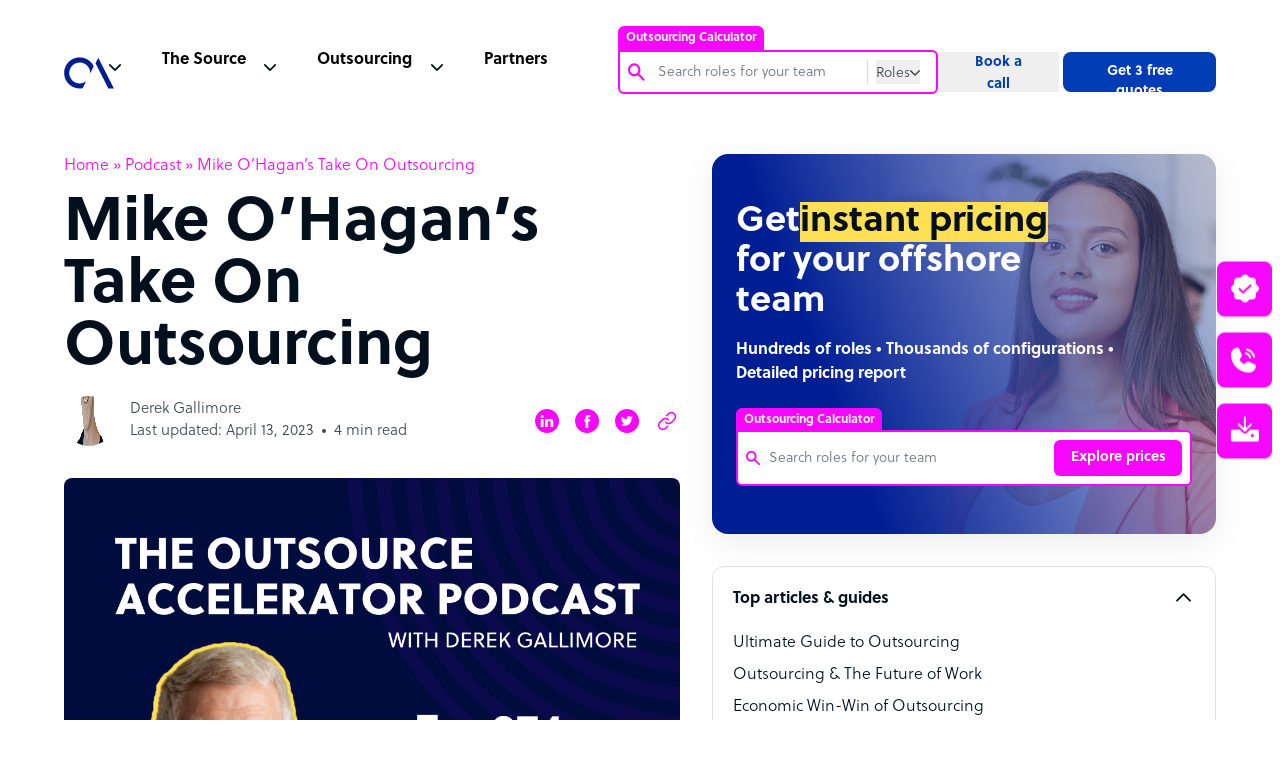

--- FILE ---
content_type: text/html; charset=utf-8
request_url: https://www.google.com/recaptcha/api2/anchor?ar=1&k=6Lc3D5sUAAAAAIiNikzhrkITe5VDNrIr70Sqne1-&co=aHR0cHM6Ly93d3cub3V0c291cmNlYWNjZWxlcmF0b3IuY29tOjQ0Mw..&hl=en&v=PoyoqOPhxBO7pBk68S4YbpHZ&size=invisible&anchor-ms=20000&execute-ms=30000&cb=j5ya8plbfyda
body_size: 49145
content:
<!DOCTYPE HTML><html dir="ltr" lang="en"><head><meta http-equiv="Content-Type" content="text/html; charset=UTF-8">
<meta http-equiv="X-UA-Compatible" content="IE=edge">
<title>reCAPTCHA</title>
<style type="text/css">
/* cyrillic-ext */
@font-face {
  font-family: 'Roboto';
  font-style: normal;
  font-weight: 400;
  font-stretch: 100%;
  src: url(//fonts.gstatic.com/s/roboto/v48/KFO7CnqEu92Fr1ME7kSn66aGLdTylUAMa3GUBHMdazTgWw.woff2) format('woff2');
  unicode-range: U+0460-052F, U+1C80-1C8A, U+20B4, U+2DE0-2DFF, U+A640-A69F, U+FE2E-FE2F;
}
/* cyrillic */
@font-face {
  font-family: 'Roboto';
  font-style: normal;
  font-weight: 400;
  font-stretch: 100%;
  src: url(//fonts.gstatic.com/s/roboto/v48/KFO7CnqEu92Fr1ME7kSn66aGLdTylUAMa3iUBHMdazTgWw.woff2) format('woff2');
  unicode-range: U+0301, U+0400-045F, U+0490-0491, U+04B0-04B1, U+2116;
}
/* greek-ext */
@font-face {
  font-family: 'Roboto';
  font-style: normal;
  font-weight: 400;
  font-stretch: 100%;
  src: url(//fonts.gstatic.com/s/roboto/v48/KFO7CnqEu92Fr1ME7kSn66aGLdTylUAMa3CUBHMdazTgWw.woff2) format('woff2');
  unicode-range: U+1F00-1FFF;
}
/* greek */
@font-face {
  font-family: 'Roboto';
  font-style: normal;
  font-weight: 400;
  font-stretch: 100%;
  src: url(//fonts.gstatic.com/s/roboto/v48/KFO7CnqEu92Fr1ME7kSn66aGLdTylUAMa3-UBHMdazTgWw.woff2) format('woff2');
  unicode-range: U+0370-0377, U+037A-037F, U+0384-038A, U+038C, U+038E-03A1, U+03A3-03FF;
}
/* math */
@font-face {
  font-family: 'Roboto';
  font-style: normal;
  font-weight: 400;
  font-stretch: 100%;
  src: url(//fonts.gstatic.com/s/roboto/v48/KFO7CnqEu92Fr1ME7kSn66aGLdTylUAMawCUBHMdazTgWw.woff2) format('woff2');
  unicode-range: U+0302-0303, U+0305, U+0307-0308, U+0310, U+0312, U+0315, U+031A, U+0326-0327, U+032C, U+032F-0330, U+0332-0333, U+0338, U+033A, U+0346, U+034D, U+0391-03A1, U+03A3-03A9, U+03B1-03C9, U+03D1, U+03D5-03D6, U+03F0-03F1, U+03F4-03F5, U+2016-2017, U+2034-2038, U+203C, U+2040, U+2043, U+2047, U+2050, U+2057, U+205F, U+2070-2071, U+2074-208E, U+2090-209C, U+20D0-20DC, U+20E1, U+20E5-20EF, U+2100-2112, U+2114-2115, U+2117-2121, U+2123-214F, U+2190, U+2192, U+2194-21AE, U+21B0-21E5, U+21F1-21F2, U+21F4-2211, U+2213-2214, U+2216-22FF, U+2308-230B, U+2310, U+2319, U+231C-2321, U+2336-237A, U+237C, U+2395, U+239B-23B7, U+23D0, U+23DC-23E1, U+2474-2475, U+25AF, U+25B3, U+25B7, U+25BD, U+25C1, U+25CA, U+25CC, U+25FB, U+266D-266F, U+27C0-27FF, U+2900-2AFF, U+2B0E-2B11, U+2B30-2B4C, U+2BFE, U+3030, U+FF5B, U+FF5D, U+1D400-1D7FF, U+1EE00-1EEFF;
}
/* symbols */
@font-face {
  font-family: 'Roboto';
  font-style: normal;
  font-weight: 400;
  font-stretch: 100%;
  src: url(//fonts.gstatic.com/s/roboto/v48/KFO7CnqEu92Fr1ME7kSn66aGLdTylUAMaxKUBHMdazTgWw.woff2) format('woff2');
  unicode-range: U+0001-000C, U+000E-001F, U+007F-009F, U+20DD-20E0, U+20E2-20E4, U+2150-218F, U+2190, U+2192, U+2194-2199, U+21AF, U+21E6-21F0, U+21F3, U+2218-2219, U+2299, U+22C4-22C6, U+2300-243F, U+2440-244A, U+2460-24FF, U+25A0-27BF, U+2800-28FF, U+2921-2922, U+2981, U+29BF, U+29EB, U+2B00-2BFF, U+4DC0-4DFF, U+FFF9-FFFB, U+10140-1018E, U+10190-1019C, U+101A0, U+101D0-101FD, U+102E0-102FB, U+10E60-10E7E, U+1D2C0-1D2D3, U+1D2E0-1D37F, U+1F000-1F0FF, U+1F100-1F1AD, U+1F1E6-1F1FF, U+1F30D-1F30F, U+1F315, U+1F31C, U+1F31E, U+1F320-1F32C, U+1F336, U+1F378, U+1F37D, U+1F382, U+1F393-1F39F, U+1F3A7-1F3A8, U+1F3AC-1F3AF, U+1F3C2, U+1F3C4-1F3C6, U+1F3CA-1F3CE, U+1F3D4-1F3E0, U+1F3ED, U+1F3F1-1F3F3, U+1F3F5-1F3F7, U+1F408, U+1F415, U+1F41F, U+1F426, U+1F43F, U+1F441-1F442, U+1F444, U+1F446-1F449, U+1F44C-1F44E, U+1F453, U+1F46A, U+1F47D, U+1F4A3, U+1F4B0, U+1F4B3, U+1F4B9, U+1F4BB, U+1F4BF, U+1F4C8-1F4CB, U+1F4D6, U+1F4DA, U+1F4DF, U+1F4E3-1F4E6, U+1F4EA-1F4ED, U+1F4F7, U+1F4F9-1F4FB, U+1F4FD-1F4FE, U+1F503, U+1F507-1F50B, U+1F50D, U+1F512-1F513, U+1F53E-1F54A, U+1F54F-1F5FA, U+1F610, U+1F650-1F67F, U+1F687, U+1F68D, U+1F691, U+1F694, U+1F698, U+1F6AD, U+1F6B2, U+1F6B9-1F6BA, U+1F6BC, U+1F6C6-1F6CF, U+1F6D3-1F6D7, U+1F6E0-1F6EA, U+1F6F0-1F6F3, U+1F6F7-1F6FC, U+1F700-1F7FF, U+1F800-1F80B, U+1F810-1F847, U+1F850-1F859, U+1F860-1F887, U+1F890-1F8AD, U+1F8B0-1F8BB, U+1F8C0-1F8C1, U+1F900-1F90B, U+1F93B, U+1F946, U+1F984, U+1F996, U+1F9E9, U+1FA00-1FA6F, U+1FA70-1FA7C, U+1FA80-1FA89, U+1FA8F-1FAC6, U+1FACE-1FADC, U+1FADF-1FAE9, U+1FAF0-1FAF8, U+1FB00-1FBFF;
}
/* vietnamese */
@font-face {
  font-family: 'Roboto';
  font-style: normal;
  font-weight: 400;
  font-stretch: 100%;
  src: url(//fonts.gstatic.com/s/roboto/v48/KFO7CnqEu92Fr1ME7kSn66aGLdTylUAMa3OUBHMdazTgWw.woff2) format('woff2');
  unicode-range: U+0102-0103, U+0110-0111, U+0128-0129, U+0168-0169, U+01A0-01A1, U+01AF-01B0, U+0300-0301, U+0303-0304, U+0308-0309, U+0323, U+0329, U+1EA0-1EF9, U+20AB;
}
/* latin-ext */
@font-face {
  font-family: 'Roboto';
  font-style: normal;
  font-weight: 400;
  font-stretch: 100%;
  src: url(//fonts.gstatic.com/s/roboto/v48/KFO7CnqEu92Fr1ME7kSn66aGLdTylUAMa3KUBHMdazTgWw.woff2) format('woff2');
  unicode-range: U+0100-02BA, U+02BD-02C5, U+02C7-02CC, U+02CE-02D7, U+02DD-02FF, U+0304, U+0308, U+0329, U+1D00-1DBF, U+1E00-1E9F, U+1EF2-1EFF, U+2020, U+20A0-20AB, U+20AD-20C0, U+2113, U+2C60-2C7F, U+A720-A7FF;
}
/* latin */
@font-face {
  font-family: 'Roboto';
  font-style: normal;
  font-weight: 400;
  font-stretch: 100%;
  src: url(//fonts.gstatic.com/s/roboto/v48/KFO7CnqEu92Fr1ME7kSn66aGLdTylUAMa3yUBHMdazQ.woff2) format('woff2');
  unicode-range: U+0000-00FF, U+0131, U+0152-0153, U+02BB-02BC, U+02C6, U+02DA, U+02DC, U+0304, U+0308, U+0329, U+2000-206F, U+20AC, U+2122, U+2191, U+2193, U+2212, U+2215, U+FEFF, U+FFFD;
}
/* cyrillic-ext */
@font-face {
  font-family: 'Roboto';
  font-style: normal;
  font-weight: 500;
  font-stretch: 100%;
  src: url(//fonts.gstatic.com/s/roboto/v48/KFO7CnqEu92Fr1ME7kSn66aGLdTylUAMa3GUBHMdazTgWw.woff2) format('woff2');
  unicode-range: U+0460-052F, U+1C80-1C8A, U+20B4, U+2DE0-2DFF, U+A640-A69F, U+FE2E-FE2F;
}
/* cyrillic */
@font-face {
  font-family: 'Roboto';
  font-style: normal;
  font-weight: 500;
  font-stretch: 100%;
  src: url(//fonts.gstatic.com/s/roboto/v48/KFO7CnqEu92Fr1ME7kSn66aGLdTylUAMa3iUBHMdazTgWw.woff2) format('woff2');
  unicode-range: U+0301, U+0400-045F, U+0490-0491, U+04B0-04B1, U+2116;
}
/* greek-ext */
@font-face {
  font-family: 'Roboto';
  font-style: normal;
  font-weight: 500;
  font-stretch: 100%;
  src: url(//fonts.gstatic.com/s/roboto/v48/KFO7CnqEu92Fr1ME7kSn66aGLdTylUAMa3CUBHMdazTgWw.woff2) format('woff2');
  unicode-range: U+1F00-1FFF;
}
/* greek */
@font-face {
  font-family: 'Roboto';
  font-style: normal;
  font-weight: 500;
  font-stretch: 100%;
  src: url(//fonts.gstatic.com/s/roboto/v48/KFO7CnqEu92Fr1ME7kSn66aGLdTylUAMa3-UBHMdazTgWw.woff2) format('woff2');
  unicode-range: U+0370-0377, U+037A-037F, U+0384-038A, U+038C, U+038E-03A1, U+03A3-03FF;
}
/* math */
@font-face {
  font-family: 'Roboto';
  font-style: normal;
  font-weight: 500;
  font-stretch: 100%;
  src: url(//fonts.gstatic.com/s/roboto/v48/KFO7CnqEu92Fr1ME7kSn66aGLdTylUAMawCUBHMdazTgWw.woff2) format('woff2');
  unicode-range: U+0302-0303, U+0305, U+0307-0308, U+0310, U+0312, U+0315, U+031A, U+0326-0327, U+032C, U+032F-0330, U+0332-0333, U+0338, U+033A, U+0346, U+034D, U+0391-03A1, U+03A3-03A9, U+03B1-03C9, U+03D1, U+03D5-03D6, U+03F0-03F1, U+03F4-03F5, U+2016-2017, U+2034-2038, U+203C, U+2040, U+2043, U+2047, U+2050, U+2057, U+205F, U+2070-2071, U+2074-208E, U+2090-209C, U+20D0-20DC, U+20E1, U+20E5-20EF, U+2100-2112, U+2114-2115, U+2117-2121, U+2123-214F, U+2190, U+2192, U+2194-21AE, U+21B0-21E5, U+21F1-21F2, U+21F4-2211, U+2213-2214, U+2216-22FF, U+2308-230B, U+2310, U+2319, U+231C-2321, U+2336-237A, U+237C, U+2395, U+239B-23B7, U+23D0, U+23DC-23E1, U+2474-2475, U+25AF, U+25B3, U+25B7, U+25BD, U+25C1, U+25CA, U+25CC, U+25FB, U+266D-266F, U+27C0-27FF, U+2900-2AFF, U+2B0E-2B11, U+2B30-2B4C, U+2BFE, U+3030, U+FF5B, U+FF5D, U+1D400-1D7FF, U+1EE00-1EEFF;
}
/* symbols */
@font-face {
  font-family: 'Roboto';
  font-style: normal;
  font-weight: 500;
  font-stretch: 100%;
  src: url(//fonts.gstatic.com/s/roboto/v48/KFO7CnqEu92Fr1ME7kSn66aGLdTylUAMaxKUBHMdazTgWw.woff2) format('woff2');
  unicode-range: U+0001-000C, U+000E-001F, U+007F-009F, U+20DD-20E0, U+20E2-20E4, U+2150-218F, U+2190, U+2192, U+2194-2199, U+21AF, U+21E6-21F0, U+21F3, U+2218-2219, U+2299, U+22C4-22C6, U+2300-243F, U+2440-244A, U+2460-24FF, U+25A0-27BF, U+2800-28FF, U+2921-2922, U+2981, U+29BF, U+29EB, U+2B00-2BFF, U+4DC0-4DFF, U+FFF9-FFFB, U+10140-1018E, U+10190-1019C, U+101A0, U+101D0-101FD, U+102E0-102FB, U+10E60-10E7E, U+1D2C0-1D2D3, U+1D2E0-1D37F, U+1F000-1F0FF, U+1F100-1F1AD, U+1F1E6-1F1FF, U+1F30D-1F30F, U+1F315, U+1F31C, U+1F31E, U+1F320-1F32C, U+1F336, U+1F378, U+1F37D, U+1F382, U+1F393-1F39F, U+1F3A7-1F3A8, U+1F3AC-1F3AF, U+1F3C2, U+1F3C4-1F3C6, U+1F3CA-1F3CE, U+1F3D4-1F3E0, U+1F3ED, U+1F3F1-1F3F3, U+1F3F5-1F3F7, U+1F408, U+1F415, U+1F41F, U+1F426, U+1F43F, U+1F441-1F442, U+1F444, U+1F446-1F449, U+1F44C-1F44E, U+1F453, U+1F46A, U+1F47D, U+1F4A3, U+1F4B0, U+1F4B3, U+1F4B9, U+1F4BB, U+1F4BF, U+1F4C8-1F4CB, U+1F4D6, U+1F4DA, U+1F4DF, U+1F4E3-1F4E6, U+1F4EA-1F4ED, U+1F4F7, U+1F4F9-1F4FB, U+1F4FD-1F4FE, U+1F503, U+1F507-1F50B, U+1F50D, U+1F512-1F513, U+1F53E-1F54A, U+1F54F-1F5FA, U+1F610, U+1F650-1F67F, U+1F687, U+1F68D, U+1F691, U+1F694, U+1F698, U+1F6AD, U+1F6B2, U+1F6B9-1F6BA, U+1F6BC, U+1F6C6-1F6CF, U+1F6D3-1F6D7, U+1F6E0-1F6EA, U+1F6F0-1F6F3, U+1F6F7-1F6FC, U+1F700-1F7FF, U+1F800-1F80B, U+1F810-1F847, U+1F850-1F859, U+1F860-1F887, U+1F890-1F8AD, U+1F8B0-1F8BB, U+1F8C0-1F8C1, U+1F900-1F90B, U+1F93B, U+1F946, U+1F984, U+1F996, U+1F9E9, U+1FA00-1FA6F, U+1FA70-1FA7C, U+1FA80-1FA89, U+1FA8F-1FAC6, U+1FACE-1FADC, U+1FADF-1FAE9, U+1FAF0-1FAF8, U+1FB00-1FBFF;
}
/* vietnamese */
@font-face {
  font-family: 'Roboto';
  font-style: normal;
  font-weight: 500;
  font-stretch: 100%;
  src: url(//fonts.gstatic.com/s/roboto/v48/KFO7CnqEu92Fr1ME7kSn66aGLdTylUAMa3OUBHMdazTgWw.woff2) format('woff2');
  unicode-range: U+0102-0103, U+0110-0111, U+0128-0129, U+0168-0169, U+01A0-01A1, U+01AF-01B0, U+0300-0301, U+0303-0304, U+0308-0309, U+0323, U+0329, U+1EA0-1EF9, U+20AB;
}
/* latin-ext */
@font-face {
  font-family: 'Roboto';
  font-style: normal;
  font-weight: 500;
  font-stretch: 100%;
  src: url(//fonts.gstatic.com/s/roboto/v48/KFO7CnqEu92Fr1ME7kSn66aGLdTylUAMa3KUBHMdazTgWw.woff2) format('woff2');
  unicode-range: U+0100-02BA, U+02BD-02C5, U+02C7-02CC, U+02CE-02D7, U+02DD-02FF, U+0304, U+0308, U+0329, U+1D00-1DBF, U+1E00-1E9F, U+1EF2-1EFF, U+2020, U+20A0-20AB, U+20AD-20C0, U+2113, U+2C60-2C7F, U+A720-A7FF;
}
/* latin */
@font-face {
  font-family: 'Roboto';
  font-style: normal;
  font-weight: 500;
  font-stretch: 100%;
  src: url(//fonts.gstatic.com/s/roboto/v48/KFO7CnqEu92Fr1ME7kSn66aGLdTylUAMa3yUBHMdazQ.woff2) format('woff2');
  unicode-range: U+0000-00FF, U+0131, U+0152-0153, U+02BB-02BC, U+02C6, U+02DA, U+02DC, U+0304, U+0308, U+0329, U+2000-206F, U+20AC, U+2122, U+2191, U+2193, U+2212, U+2215, U+FEFF, U+FFFD;
}
/* cyrillic-ext */
@font-face {
  font-family: 'Roboto';
  font-style: normal;
  font-weight: 900;
  font-stretch: 100%;
  src: url(//fonts.gstatic.com/s/roboto/v48/KFO7CnqEu92Fr1ME7kSn66aGLdTylUAMa3GUBHMdazTgWw.woff2) format('woff2');
  unicode-range: U+0460-052F, U+1C80-1C8A, U+20B4, U+2DE0-2DFF, U+A640-A69F, U+FE2E-FE2F;
}
/* cyrillic */
@font-face {
  font-family: 'Roboto';
  font-style: normal;
  font-weight: 900;
  font-stretch: 100%;
  src: url(//fonts.gstatic.com/s/roboto/v48/KFO7CnqEu92Fr1ME7kSn66aGLdTylUAMa3iUBHMdazTgWw.woff2) format('woff2');
  unicode-range: U+0301, U+0400-045F, U+0490-0491, U+04B0-04B1, U+2116;
}
/* greek-ext */
@font-face {
  font-family: 'Roboto';
  font-style: normal;
  font-weight: 900;
  font-stretch: 100%;
  src: url(//fonts.gstatic.com/s/roboto/v48/KFO7CnqEu92Fr1ME7kSn66aGLdTylUAMa3CUBHMdazTgWw.woff2) format('woff2');
  unicode-range: U+1F00-1FFF;
}
/* greek */
@font-face {
  font-family: 'Roboto';
  font-style: normal;
  font-weight: 900;
  font-stretch: 100%;
  src: url(//fonts.gstatic.com/s/roboto/v48/KFO7CnqEu92Fr1ME7kSn66aGLdTylUAMa3-UBHMdazTgWw.woff2) format('woff2');
  unicode-range: U+0370-0377, U+037A-037F, U+0384-038A, U+038C, U+038E-03A1, U+03A3-03FF;
}
/* math */
@font-face {
  font-family: 'Roboto';
  font-style: normal;
  font-weight: 900;
  font-stretch: 100%;
  src: url(//fonts.gstatic.com/s/roboto/v48/KFO7CnqEu92Fr1ME7kSn66aGLdTylUAMawCUBHMdazTgWw.woff2) format('woff2');
  unicode-range: U+0302-0303, U+0305, U+0307-0308, U+0310, U+0312, U+0315, U+031A, U+0326-0327, U+032C, U+032F-0330, U+0332-0333, U+0338, U+033A, U+0346, U+034D, U+0391-03A1, U+03A3-03A9, U+03B1-03C9, U+03D1, U+03D5-03D6, U+03F0-03F1, U+03F4-03F5, U+2016-2017, U+2034-2038, U+203C, U+2040, U+2043, U+2047, U+2050, U+2057, U+205F, U+2070-2071, U+2074-208E, U+2090-209C, U+20D0-20DC, U+20E1, U+20E5-20EF, U+2100-2112, U+2114-2115, U+2117-2121, U+2123-214F, U+2190, U+2192, U+2194-21AE, U+21B0-21E5, U+21F1-21F2, U+21F4-2211, U+2213-2214, U+2216-22FF, U+2308-230B, U+2310, U+2319, U+231C-2321, U+2336-237A, U+237C, U+2395, U+239B-23B7, U+23D0, U+23DC-23E1, U+2474-2475, U+25AF, U+25B3, U+25B7, U+25BD, U+25C1, U+25CA, U+25CC, U+25FB, U+266D-266F, U+27C0-27FF, U+2900-2AFF, U+2B0E-2B11, U+2B30-2B4C, U+2BFE, U+3030, U+FF5B, U+FF5D, U+1D400-1D7FF, U+1EE00-1EEFF;
}
/* symbols */
@font-face {
  font-family: 'Roboto';
  font-style: normal;
  font-weight: 900;
  font-stretch: 100%;
  src: url(//fonts.gstatic.com/s/roboto/v48/KFO7CnqEu92Fr1ME7kSn66aGLdTylUAMaxKUBHMdazTgWw.woff2) format('woff2');
  unicode-range: U+0001-000C, U+000E-001F, U+007F-009F, U+20DD-20E0, U+20E2-20E4, U+2150-218F, U+2190, U+2192, U+2194-2199, U+21AF, U+21E6-21F0, U+21F3, U+2218-2219, U+2299, U+22C4-22C6, U+2300-243F, U+2440-244A, U+2460-24FF, U+25A0-27BF, U+2800-28FF, U+2921-2922, U+2981, U+29BF, U+29EB, U+2B00-2BFF, U+4DC0-4DFF, U+FFF9-FFFB, U+10140-1018E, U+10190-1019C, U+101A0, U+101D0-101FD, U+102E0-102FB, U+10E60-10E7E, U+1D2C0-1D2D3, U+1D2E0-1D37F, U+1F000-1F0FF, U+1F100-1F1AD, U+1F1E6-1F1FF, U+1F30D-1F30F, U+1F315, U+1F31C, U+1F31E, U+1F320-1F32C, U+1F336, U+1F378, U+1F37D, U+1F382, U+1F393-1F39F, U+1F3A7-1F3A8, U+1F3AC-1F3AF, U+1F3C2, U+1F3C4-1F3C6, U+1F3CA-1F3CE, U+1F3D4-1F3E0, U+1F3ED, U+1F3F1-1F3F3, U+1F3F5-1F3F7, U+1F408, U+1F415, U+1F41F, U+1F426, U+1F43F, U+1F441-1F442, U+1F444, U+1F446-1F449, U+1F44C-1F44E, U+1F453, U+1F46A, U+1F47D, U+1F4A3, U+1F4B0, U+1F4B3, U+1F4B9, U+1F4BB, U+1F4BF, U+1F4C8-1F4CB, U+1F4D6, U+1F4DA, U+1F4DF, U+1F4E3-1F4E6, U+1F4EA-1F4ED, U+1F4F7, U+1F4F9-1F4FB, U+1F4FD-1F4FE, U+1F503, U+1F507-1F50B, U+1F50D, U+1F512-1F513, U+1F53E-1F54A, U+1F54F-1F5FA, U+1F610, U+1F650-1F67F, U+1F687, U+1F68D, U+1F691, U+1F694, U+1F698, U+1F6AD, U+1F6B2, U+1F6B9-1F6BA, U+1F6BC, U+1F6C6-1F6CF, U+1F6D3-1F6D7, U+1F6E0-1F6EA, U+1F6F0-1F6F3, U+1F6F7-1F6FC, U+1F700-1F7FF, U+1F800-1F80B, U+1F810-1F847, U+1F850-1F859, U+1F860-1F887, U+1F890-1F8AD, U+1F8B0-1F8BB, U+1F8C0-1F8C1, U+1F900-1F90B, U+1F93B, U+1F946, U+1F984, U+1F996, U+1F9E9, U+1FA00-1FA6F, U+1FA70-1FA7C, U+1FA80-1FA89, U+1FA8F-1FAC6, U+1FACE-1FADC, U+1FADF-1FAE9, U+1FAF0-1FAF8, U+1FB00-1FBFF;
}
/* vietnamese */
@font-face {
  font-family: 'Roboto';
  font-style: normal;
  font-weight: 900;
  font-stretch: 100%;
  src: url(//fonts.gstatic.com/s/roboto/v48/KFO7CnqEu92Fr1ME7kSn66aGLdTylUAMa3OUBHMdazTgWw.woff2) format('woff2');
  unicode-range: U+0102-0103, U+0110-0111, U+0128-0129, U+0168-0169, U+01A0-01A1, U+01AF-01B0, U+0300-0301, U+0303-0304, U+0308-0309, U+0323, U+0329, U+1EA0-1EF9, U+20AB;
}
/* latin-ext */
@font-face {
  font-family: 'Roboto';
  font-style: normal;
  font-weight: 900;
  font-stretch: 100%;
  src: url(//fonts.gstatic.com/s/roboto/v48/KFO7CnqEu92Fr1ME7kSn66aGLdTylUAMa3KUBHMdazTgWw.woff2) format('woff2');
  unicode-range: U+0100-02BA, U+02BD-02C5, U+02C7-02CC, U+02CE-02D7, U+02DD-02FF, U+0304, U+0308, U+0329, U+1D00-1DBF, U+1E00-1E9F, U+1EF2-1EFF, U+2020, U+20A0-20AB, U+20AD-20C0, U+2113, U+2C60-2C7F, U+A720-A7FF;
}
/* latin */
@font-face {
  font-family: 'Roboto';
  font-style: normal;
  font-weight: 900;
  font-stretch: 100%;
  src: url(//fonts.gstatic.com/s/roboto/v48/KFO7CnqEu92Fr1ME7kSn66aGLdTylUAMa3yUBHMdazQ.woff2) format('woff2');
  unicode-range: U+0000-00FF, U+0131, U+0152-0153, U+02BB-02BC, U+02C6, U+02DA, U+02DC, U+0304, U+0308, U+0329, U+2000-206F, U+20AC, U+2122, U+2191, U+2193, U+2212, U+2215, U+FEFF, U+FFFD;
}

</style>
<link rel="stylesheet" type="text/css" href="https://www.gstatic.com/recaptcha/releases/PoyoqOPhxBO7pBk68S4YbpHZ/styles__ltr.css">
<script nonce="qSsS4Z7E_PNFPHV-DUbELg" type="text/javascript">window['__recaptcha_api'] = 'https://www.google.com/recaptcha/api2/';</script>
<script type="text/javascript" src="https://www.gstatic.com/recaptcha/releases/PoyoqOPhxBO7pBk68S4YbpHZ/recaptcha__en.js" nonce="qSsS4Z7E_PNFPHV-DUbELg">
      
    </script></head>
<body><div id="rc-anchor-alert" class="rc-anchor-alert"></div>
<input type="hidden" id="recaptcha-token" value="[base64]">
<script type="text/javascript" nonce="qSsS4Z7E_PNFPHV-DUbELg">
      recaptcha.anchor.Main.init("[\x22ainput\x22,[\x22bgdata\x22,\x22\x22,\[base64]/[base64]/MjU1Ong/[base64]/[base64]/[base64]/[base64]/[base64]/[base64]/[base64]/[base64]/[base64]/[base64]/[base64]/[base64]/[base64]/[base64]/[base64]\\u003d\x22,\[base64]\x22,\[base64]/[base64]/DrcKrwox5MMOpTF7DgDYCwpB9w7BBBU08wqrDkMOww5IgDEVLDjHCtcK6NcK7esOXw7ZlDB0fwoITw5zCjksVw4DDs8K2DsO8EcKGOMK9XFDCl2pyU1LDssK0wr1hDMO/w6DDlMK/cH3CmBzDl8OKLcKZwpAFwr3CrMODwo/DvcKRZcORw5rCv3EXXcORwp/Ck8OuMk/DnGodA8OKGFZ0w4DDrMOeQ1LDmV45X8O1wrNtbFlHZAjDmMKAw7FVS8OJMXPCuArDpcKdw7ppwpIgwqnDi0rDpXA3wqfCusKDwrRXAsKAU8O1EQ3CuMKFMG4HwqdGAH4jQnDCv8KlwqUqekxUKcKqwrXCgGnDvsKew61aw71YwqTDr8KMHkkFScOzKCXCii/[base64]/DncOOwpVlfcOVw4HClzsEYXTDnwjDocOIw7otw4bDn8KPwrfDkyHCqhzCkCbDscOqwpZjw6Vqd8K7wo5oYQsLXMKGO2dJL8KCwp1Lw4fCiSXDvXPDvlfDi8KHwr3Crn7DgcK3wq/DgWfCtMO/woDCsxUMw7kdw4tBw6U/[base64]/Dpxh5wqFPwqg/woIkw7ANJsO0E0TDlALCvMKQAknCjsKFwpHClsOARCR6w4DDtSBQSXTDn0/DslYpw5o3wrbDhMOGPgF2wqg9McKjMi3DgU5KTMK9woHDoxDDs8Kwwo5YUyLCgGRbI2vCr142w6vCmGpKwojCkMKrH0PClcOCw5DDmx1/Ik03w7dnK3/[base64]/DqcOYwq0aw7bCnm44woF6M8K9wp/DnMOWVMOkCwbDp8KVw4/CqxR+UnADwp8tDcK3AMKQXTnCscO9w6/DmsOTIMO6CHksBFVowqPCrQU4w73DoUPCsksvwo3Cs8KRw6nDmBvDssKeImEyCMK3w4zCk0QXwovCo8OZw4nDnMKdFj3CrmRdbwsYaCrDrnvCkU/Dtms/w68zw7XDu8OvbF8mw5XDp8O3w6EeeVfDmMO9esOtTMK3McOmwpR3JmYkwpRow5zDgBrDt8KHbMOUw6nDusKJw7HDjA9mc09ww5BeEsKdw7k2IRvDtT3CjcOtw53Ds8KXwoDCgMO9GUHDqMKiwpHCuXDCmcOqLFjCs8OCwqvDpm/CuTsnwqw3w4nDh8OZRldjIFXCgcO0woPCtcKKVcOCb8OxAsKmW8KuMsO5ey3ClC90HcKFwojDpsKKwojCpk40G8KowrfDvcORbFcJwqzDjcKTL3bChVo/[base64]/Co2vDjMKDNsO/dBl2c1RKwoHChTgcw7vDssOxPsOcw6bDsBRqw6p8KcOkwqcBMitrAC7DuXHCm0NOasOIw4BBZ8ObwqsFXiTCs20uw4DDv8KqKcKGSMK3GsOuwpjCpMO5w6ZIwoVdY8Otbm3Dhkxxw4DDmi7CqC85w5lDMsOpwpFEwqHDh8OmwqxzewEswoHCrMOoVV7CscKKecK/[base64]/w7pVQiXClhTCr8Kaw7Fiwql5TlciwpUsBsOvUMO8Y8ODwoZVw7DDvwIVw5DCjcKPRRHCu8Kxw5g5wrnDjcOmT8KWA3vCpBHCgSfDpmLDqgfDs28Vw6hMwrrCpsOpw4Ezw7YJI8OuVCxYw6/DssO4w6/DoDF4w6Yawp/CsMOAw78sNWHCicOOZ8KFw5h/[base64]/X3d7CQ0YworCuVobw4Q3XFPDhCLDisKFOsOkw67DlCUYUnnCoSDDuVnCvsKUJsKhw6rCuxzDs3LCo8OcfFRnNcODIMOkYmNiVgddwrDDvWJww7TDpcKVwpVLwqXCvMK1w5tPJGgcNsKWw7TDrgxUF8O+Qm0xLBk6w6YMJsKvwq/DtQMeJkt2KsOdwq0VwoAfwo3CgsKOw70DScOdU8OdHx/DgMOJw5sgbcKUAD1Na8O2AynDnwQSwr0HIcOqIsO8wp50dzYKBMK5BgDDizJ5RAzCqlvCrGRASMO/wqXCnsKUczpdwog6w6Zpw6FIYj0Xwq0QwrPCvjrCnMKKPEwGLMO9IDQCw5IjOVE7FAA1aQYZPsK6U8OFQMOOWR/Do1PCsygew64mbB8SwrfDuMKzw5vDsMKZWn7CqUZOw6kiwpxzU8KZdGnDsktxUcO3AsK4w5XDv8KICkpPI8OVD0B5w7DCnVguCmx8S3ViYWIbccKxVMKJw7ICPcKKKsOhGMKhIsKjC8OJYcOxacObw6oww4YRSMKowplbDzFDAUR7YMOEWT4UPgphw5jDtcO/w6ROw7VKw4sewolnNitjX0PDl8K/w4g+WnnDksOjBsKow6zCjMKrZcOlH0bDsGnClHgvwqvCo8OJVhjCtsOENMKywp11wrLDuANLwq9yJz4TwqDCu3LChsOxKcOCw4PDv8Kfwp/CtDHDrMKyfMO+wrIbwoHDqsKrwovCksOzZ8O/RGtsEsKsJzTCsDPDhsKmPcKOwr3Dv8OKACstwqzDv8ONwpMgw7fDvSLDjsOpw6vDg8OSwp7Ci8Kqw4IuHwUaNDvDkkcQw4gWwohFMlRWBXHDm8KGw4vCm2PDrcO9dQLDhhDCv8KccMOUJWLDksOfMMKPw79DEnogA8Knwqorw4rDsDVwwq/[base64]/Cv3sLHRfDmVPDpsOHw6puw6jDiMKFdsOObxkZV8KywqR3aXnDl8OuHMOXwrfCihZzGsOuw4kaOcKfw7oCdA9/wplZw6XDompUT8O3w7TDg8KmIMKUw6Q9wqNIwqUjw6Y4MTIRw5PCpMO3CTbCgA5ZdsOYPMOKGsO8w58kDC3Do8OKw7PCsMKuw4XCuDnCrj3DjADDvjHCsxbCmMOIwoTDr2fCu0BtbcOKwpHCvxzDsGPDkG4Ew4ZJwpHDp8Kow4/DgXwObcO0wqHDocKhJMOmwq3DiMOXw7rCgRQOw6sPwrcww792wonCsig3w7ldPnbDrMOqFxfDh2TDscO7TMOLw4Znw5VFIMOywpjCh8OSCV/Dq2QeInjDrgBdw6Mewp/DvDMDPXDCmxoiAMKiVjhhw58NDxJ+wrHDoMKHKG9Cwo96wokVw6QCfcOHVcOcw4bCpMK8wq/CosOfw5cUwonCjjpmwp/DnBvCqMKXHR3CoHjDksOoccKxA3ZEw7kow4gMBVPClixewqoqw51MAnEocMOeAsOGaMKsEsOkw7lKw5XCksOvCn3CjwEYwoYUKsKAw43Dn0ZTVHDCogbDhVtNw4nCiBAcTsOZJSHCs2/CsSFtYTnDgsOJw6dxSsKeBcKKwo1Bwr85wpccCXw0wovDs8K6wrXCt1dEwpLDlR4LKz9RJ8OzwqXCsWvCoRkZwpzDjkItaVQiB8ONMVvClMKHw4/DgcKqOlTDnDNGLsK7wrkYWHLCjsKMwo5hJU1tbcO2w4bDhx7Dq8O1wrIFegLCvUtTw6sIwrxrLMOSBzfDnXfDrcOlwpYDw6VWMR/Dq8KoOkvDs8OpwqfCicO/eXY/[base64]/ClcO8wrPCksKtwrAPFgHCu8K+ecOIXjDCh8OWwoDChB9owpvDhXg+woPCsSgtwoXCmMKFwr9wwr41worDjcOHasO8wpzCpTVFwowswot6wp/Dh8KJwo5OwrNQC8O4Ii3DsEXCo8Otw7g1w4Mzw4wjw4gzQh5qAsK2GcKewrYGKnPCtyzDm8OrF30tUcKdG24mw7whw73DpMOdw4zCisKJBcKOacOMZ3DDncKjBMKvw7HDn8ObC8Oowp7CllbDpizDmgHDqTIGJcKzOcO0Xj/DucKnDF8Zw6zCtiPCqEsjwqnDjcK6w4ACwonClsO/TsKcKsONdcOowpspZivCgVcaIybCrsKhbyEdWMKbwpkOw5QwU8Klw4lsw6BSwqVte8O+ZsKqw4c9CBtgw5owwobCq8KhPMONaz3CnMOyw7VFwqfDncKPUcO9w43DhcOOw4N/w7jCu8KiOG3DrzUrwoXDosOvQkFSWcOtA3PDkcKBwpt/w6jDssKHwpELwprDi3BOwrBPwpsmwpM6cDnCsU3DoHjChnzCqcOYZGDCnWNgZsKMAzPCrMOawpQJIx5hZFZZJ8O6w4/CsMO9E2XDqCc0MXMDXVnCvTt1YSg9WCoJUsOUK2/Dt8OlAMKnwrDDjsKcfzgCFCHDk8OfVcO0wqjCtQfDmFDDsMOewqnCmS10DcKXwp/CohbCnGXChsK9wofDmcOuUBQoFGnDo3gkcycEMsOlwqnCrmVFdFFcSCfCgMKvRMOoRMO6bMK5ZcOPwpRCOSnDisK5JnzDs8OIw7YAPsKYw4F+w63DkVlcw6LCt1JtIcO9VcOiUMOTWHvDo3nCvQdTwq/DqzfCrUIwNXXDqMKkEcOIQT3DhG1lO8K9wqBifBfCn3FewotNwr3Cs8OvwqskS3LCuw/CgxcIw4nDrzgmwrzDjWdpworCikBkw5HCmi4Fwqkrw6gKwrpIw7JRw7MjAcKCwrTDrWXCp8OnIcKgcMKHw6bCpRl5Ww0KWsKBw6TCj8OTDsKiw6hmwpIxDxtYwq7DhEU4w5/[base64]/DrXY6asOuw7jCgntOwqfCgwFfGE7CmG/[base64]/wq7CkhV6w4JAZEvDhTHCgVIuJcK3w6/DgMK4w6otIGzDvsOOw57Cr8OcCMOeRMKwdsKbw7PDtQfDuWXDscOuScK9HQHCvQN0LsO+wpkWMsOYwpceM8K/wptQwrNbNMOwwrbDs8KpRj4Aw6nDicKhGBrDmF/Cg8OEJBPDvxlPDXhPw6fCuxnDuBfDtjshcn3DhzrCvmxLSjIAwq7DgMOcf0zDqWJVMDA3e8Kmwo/DjFpDw7Maw7EHw7MOwpDCgcKLPAfDl8K/[base64]/WDtFTcOmRcKiw7nCs8KSw4MKUsKNdsK/F2NKK8KQw5rDh3DDuWTCmyzCgHd0GMKsdMO2w61EwpcJwq1vegnCosKuayvDicKkaMKCw4lTwrc8JMOTw73CrMOPw5HDjS3Dn8ORw7/Cu8KeK1LDqHY0R8OKwpTDiMOtwqd1ER06IhrChwZbwpbCgWh9w5DCqMONwqbCvsOKwo/[base64]/w6RRQMO1wo4QMsOewqDCksOZw4UHwqXDlcOKVcOHw4cLwrvCs3wSf8Ocw440w7rCt3rCiG/DuDYJwoVKbnHCtyrDqgMwwp3Dg8OOcSV8w74YBUnCgMOfw4PCmR3DlQjDozTDrsOowq9Ww7Yjw7zCtW7CtMKCZ8K4w64RY2p+w4o9woV6enxuZcKkw6RSwrHDpCkawq/CpnjDhnfCrHU7wr3CpMK/w5LDsSYUwrFIw5hHL8OFwqXCrcOcwpHCvMKjQRkGwqTCj8Ktci3DhMOuw4EWw7vDl8Kbw4lrTUjDj8KqMgXCvcKowppjaFJ7w71SGMOfw5rCl8OeL3sqw5AlecOjwptVCT1Ow5RMRW3DnMKMSw7CiW0LecO3w6TDtcONw6HDnMKkw5Biw5vCksOpwp4TwozDucKpwr/DpsOceitkw7XDkcO3wpbDjDIbZw9Mw5/CnsOxQUnDgkfDksOOSEHCj8OVQcKIwoXDvMKMw4rCosKww557w4F/w7RVwobDtw7Di1DDrinDkcK5w4PDl3ElwqZbcMOjJMKQO8OVwp3Cm8K/[base64]/CiMOMw58SO8KLWDfClzDCo0rCqR/Dg1UUw7DDksKUGD8Sw4shX8O9woIAbMOySUg9VMK0A8OZRsO8wrDDnnvCpng0DcOSFUrCqsOEwr7DpGtqwpo7DcO0H8Kdw77DiyRRwpLDuWhVwrPDtMO4wo/CucOOwqzCglPDgTtXw4vCoD7CvcKRMEESw5fCqsK3PH3Ds8Kpw4oeFGbDoSfDo8K7wovCvSkNwpXCsCTCiMOnw7sawr42wqzDm0xcCcO5wqfDuk4YP8OJQMKUIQjDpMKsSxPCk8OZw4M1wp0CEzzCm8Otwo84U8Otwo55eMOAR8O/[base64]/Ct8KPMsKWIMOTDsOkS8K5w75VbsOfw4fDnFdJesOqE8KNQcOjKsOhKSXCvsOlwpV5ezLCiX3Dt8KLw4PDiCAvwrgMwpzDvhDDnEhywoTCvMKjw6zCmhpgwq9PDcKJHMONwp8Gf8KoNmMjwo3CmiTDtsKkwpUcD8KIJgMcwrcywp0BHw/Do3ZBwo8ywpUVworDvF3CqCxdw7nDjFo9V1jDlFcVwovDm1HDqDzCvcKJAmMQw5PCsgHDiBnCu8Kpw67CrsKlw7pxwpJxKCHDt3tfw7LCvsKDNsKAwqPCvMK2wqQCI8O+AcKCwoZ9w4Q5d0UvTjnDusODwofDuT/DkkbCrRLCjVwiVgJGNiXDrsKtMGF7w6DDu8KXw6UnLcOlw7FfchLDvxgkw7rDg8O8w77DswpeQQnDk0BdwptQLsKdwrnDkHbCj8KWwrInwpwIwrxMwoldwo3CuMOfw5TCo8OOA8KIw5BDw6vCkCMmX8O8AMKDw57DicKhwp3DpsKOO8OFwqvCp3R/wrltw4hgWizCrnnDvB0/YTc7wohEF8KibsKqw7tzV8OTa8OUeSEuw7DCr8K2w7zDj07DuiDDlHN/w71Rwp96wqfCjjElwpLCmA4TJsKVwqI0wqjCqsKcw6IEwow9JcOyY07DmERRJcKYBj8nwp7Ci8O7esKWH2U0wrN2OMKPDMK6w5twwrrCjsO/VW8ww4U/wrvCgC/Cm8O2WMK+BzXDg8KlwoJMw4dCw67DmkbDuU9ow7ocLDzDtzsLOMOowrDDvnA1w6/CkMO7bkIqw43CkcKvw4fDpsOmSxlKwr8UwoHCjRIDUTPDsyvCp8OuwqTCvUVmDcKiWsO/[base64]/Cr8O3wqpWwp7CqycWBmPCl8KOw5l6B0QNw7FXw4gIZMK9w6HCmVcyw70XMRbDl8K/w7NBw63Dj8KZRMKCeCZfJRRwS8OfwrDCicKzHA1iw7gsw5fDksO2w48Bw53DmgcEw6TCmTrCu0vCm8K+woUZwr3CscOjwrkawoHDu8Kcw7TDlcOSfcOtJU7DrE5vwqPCiMKEwoFOwpXDq8OBw74MMjDCuMOyw7lNwod0wo3CriN/w78QwojDvR1rwqJyGGfCtMKyw5UUHXo2wq3CqcOWSw1PE8OZwoo3wpIfLi4KNcOUwqUiLVt/Qz85woteXMOhw5RTwodvw4bCv8KGw5lYEcK3Uk7DscOXwq3CnMKXwodeD8O6A8KMw77CmQ8yNMKJw7fCq8KYwpkBw5DDkC8NXsO/fVMsBsOGw58XE8OuRMO3A1rCoEBZOsKvXBrDm8OsKTbCgcK2w4DDt8KsPMOlwonDuGTCm8Olw7rDkw7Clk/CkMKGBcKYw5gnSBZMwpIRAwdEworCn8KQw5zDpcKFwpzCn8KCwop5W8OUw7zCo8OAw7YmbS3Dl3s4KmA6w54Bw6FJwrbCtU3Du2NGMQ/DncO0QlfCj3LDtMKzCAPClsKdw7fCr8KtLl8vG31uE8KGw4IKWSTCiGFYw7/DhUd1w6UEwrLDlcOXH8ORw7TDo8KXInbCocOnHMKwwo1kwq/Du8KvFmTDjj0cw5/DuHwDSMO7ekZrw7jCrcOdw7rDqcKFM1zCnTsmC8OnLsK1ZMKGw6FiAxDDocOTw6LDusOtwpXCjsKUw4YBEsKHwo7DkcOpXQjCuMKIIsOCw6JnwrzCgcKMwqhiEMOwTcK+wrMPwqvCh8KeT1DDh8KQw7DDi04Hwq0/T8Kvwrptbl3DmcOJABlHwpfDgFBNwpzDgHrCr03DsCDCuAJewoHDvcOfwprDr8Odw7g2W8O0O8OYC8KHSEfChMKFdD1vwozChjhFwplAOh0aY0Qkw5DDlcOmwrDDg8Oow7JQw4tIewUsw5tVTzjDiMOiw5rDrsONw5zDmF/[base64]/Dv3wNF8Ktf8Ozw5EVw6VnbR9Hw488wq0FTMOsIsKkwop2NsOOw4vCusKTDyJ2w5tGw7PDhhZ/w5zDkcKrEDDDn8Kow58/[base64]/[base64]/CsOywrjDnsKMw4bDl3A/w505w5gbYCw2ZVlBwpHDuyPDglbCplHDkhPDlDrDgm/CosKNwoMnfxXDgHRLW8OwwqMJw5HDksKhwqMXw505H8O0McOVwrJrFMK+woHDpMKxw7VPw45twq08woNvHcO/[base64]/b8OOQBDCt8OFV8K7W0rChMOIwpxPH8O5EMOzw6QCZsKNecK7w59tw6JNwr7CjsOWwpbCjGrDksOtwoovLMK/DsOeYcOXSE/Do8O2dgpmdAEqw49HwpPChsO6woQYwp3CohQFwqnCj8OgwqPClMKBwr7CosKGB8KuLMK3R1E2fcOPFcKlU8KRw7t/w7N7UDh2QcKgw7JuLMOOwrDCosOww7MJYSzCtcOrU8Kxwq7DiE/DohgwwpA0wrxmwpQVCcOQHsK6w44jHVHDh1PDuEfCocK1CDE/U2wuwqrDth45M8Kuw4NCwpo2w4zDlknDpsKvJsKiWMOWI8OWw48Lwr4rTGUwEkxVwo82w41Cw7shTkLCkMKKbsK6w51iwonDj8KZwrfCtGVCwo/[base64]/[base64]/[base64]/QMOuD8KKT8OOOsKPw6PCgg7DsVHDm8KJP0/Co17CosK/[base64]/ClS7CvErDpMOXCHtEwpLDrsOzw45GEidZwozDuD3ChcOacwDCqsKFw7fCvMKVw6jDncKtwrlLw7nComPDhX7CnQHCrsK7KjLDtcKEAMOIE8OnN0xIw7rCvUjDhgEpw6zCjcOkwrVWKcKEAxRyRsKcw6cwwp/[base64]/[base64]/ChMKaPRvCgMO0Jx0Aw7fCtyfCosKUYMOBHE7CtMOUw6nDqMKmw5/CpXhKW0Bwe8K0PndfwptJXMOKw4BpLWk4w5zChQRSPzpswq/[base64]/dcOHw7/CnxFEwo9ewq/Do2MGwo4DwrnDoMKLVcKkw5/DjwtIw4VFbjAOwq/DjcOgw7jDmMKzRlfDg0/DjsOcOSYPGkfDpcKkOMOGcRtFKiQLSnbCo8O2RWUxAwltw7nDgH/DkcKLwoQew4LCp31nw682wrMvamDDssOJNcOYwpnChcKqccOod8OqEEg7NwdCU25HwojDpUrCvwB1ZxzDl8K4I2/DmMKAbk/[base64]/TcOtZ2zDuMKAZDA1cFYifsOANXgnw7xBBsO6w4oew7rCpFIrwq/CssKuw5bDhsKaNcK4KwEsJU4baCHDqMK+FnVPKsKVTlTCiMK4wqDDplI/w4rCu8ORRAEuwrxPM8K/d8K9ejPDncK0wqw0RG3CmsOYA8KTw5I4wqLDgDzCkybDvFN5w74bwrzDtMOyw4wUKCrDmcODwo/DoAF0w7vCu8KLAcObw5PCoDjCkcK5wpjClMOmwrrDp8OVw6jDkFPDocKsw5FuN2F8w6fChMKXwrHDuQVlZ2zCgSVafcKMc8O8w5LDtcOwwqYOwp4RBcKFfwXCrAnDkkDCrcK9MsOHw5VBCsK6ScOawpHDrMO8OsOLGMO3w5jCoxk+UcKuMDrDqU/CrHzDsWYCw6sjO0rDscKiwobDicKjAsKvW8Klf8KwPcKzNEYEwpUPW2Qfwq7CmMORMwvDpcKHCMOLwos7wqMCWsOUwpbDm8K6K8KXLiHDlsOLMgxIakLCh1A0w50ywrvDtMKyesKDTMKbw5dQwrZOXg1+MjPCvMOlw5/DksO+RUR0IsOtNB4dw69EF1tvOcO6H8OCBirCgDLCrA1+wq/Clm3Di0bCnWhvwoNxQSwELcOkSMKgHy1BPBsGEsO7wpjDvBnDqsO1w6jDu3HCjcK0wrs4P1DDv8KjBsK0L3Bxw6shw5TCoMKpw5PCnMKWw78OYcOWw7FJT8OKB01dWGbCjU/[base64]/wqnDuMKvTVXCtgdgKRrCjcOvfsKOw7rCsMOBwqw8AWnCpsKIw4XCksO9fMKFKnzCmypWw4lAw7nCpcK1worCkMKmVcOjw6Bbw68/w5bDvcO7S04ydXUBw5VAwoYbwofCn8Kuw6vDnw7DkGbDnMKtKgrDiMKrAcOxJsKWZsKOOXnDtcOgw5Edw4HDmTJvMxXCisOXw4ctXcK4V0jCjQTDrn8twq91Ty4Rwqc0YcOtGXvCsBbCsMOow60swpg5w7/[base64]/DglV/cSwKZyBMM8OTw6IoBsO0w7J/w4XDocOFOsO8wq18PwMCw7pnBRlBw6g/KcKQJwswwp3DscKxwqoUeMOBf8K6w7fDmcKfwqVZwo7DlMOgK8OtwqHDr0DCtyxXKMOFKBfCl3jCjmYOQX7DvsKzwoAPw4h6WcOfaQ/[base64]/wo3CkQ/Dq03DtsKDEcOpJjIIw5HDvibCtDvDrRFAw4Z7DcO1wonDtxBGwpJEwoJzRcOpwpIOFT7DrBnDjcKlwrQHJ8OOw7p9w6FOwp9Pw48MwrEWw4nCs8KXK1fDiFlpw6lrw6PDm2XCjklCw5AcwpAhw7Erw5/DmCYkcsKtW8Ozw4bCuMOrw6l7wprDgMOswpfDvlY4w6QRw6HDqn/CtFrDpGPChU/CpsOtw7HDlcOzRGdEwqkAwoTDjVTDk8KfwrDDih1RI13DgsOpR2xfMsKMf1oXwoXDpxzCoMKEEm3CusObNMOJw77Cv8ONw67DkcKUwpvCilBCwoctD8Kuw5AHwp1/[base64]/Cql7CkGIsw7HDnE17wpfDm8KCwp7CjcK3X8O2wp3CgWnCqkrChmdXw4PDkm3CnsKVGV0RQcOnw7vDuSN+ZiLDmMO5TcKVwpzDgAzDkMOlKMOWK3lND8O/[base64]/[base64]/EDvCt8OPd1fCtMKywrjDi8K1w5s6YsKedcOVPsO5YFoZwoV2Cz3DvcOPwpkRw6dGax5pw77DmwjDoMKYw4hmwowqR8OoGMO8wp8/w7VewoTDgBLCo8KkGR8Zw47DigTDmjDCtl3CgXDDmg/DoMOBw69XK8KSfWcWLsK0DcOBLDxFeVjCtxfCtcOhw5rDqDxnwrU3S04xw4kKwpVLwqHCmVLClFRGw78LQ3XDhcKyw4bCg8OMD21EJ8K/H2AowqlZaMKNe8OJZMK6wph7w4jDjcKtw4lGw4dXaMKLw4TClCDDqEZ6w4vDmMK7I8K/w7plS1zDk0LCkcK9DcO2F8KUKg3Ck0s6VcKFw7jCv8OMwroSw6/CkMKUD8O6GnVJKsKhOSpGAFzCsMKaw5YEwrjDq0bDkcKiesKMw7VBR8KTw67CssKeSAXDvW/Ci8K6Q8Ogw4/[base64]/w4AdAy7CpcKyMREswrFkXMKAw6XDjhbCglTCgsOrEFbCqsOdw7HDvMOaRlfClsOQw7MtSnvCp8KYwrpTwrbCjnI5aEfDnCDCmMOSaRjCp8KVNXlUPcOpC8KlGsOAwockw7TCnTt7GMOWFcOyJMObBMO/WmXDt2XCuhbDmcKSIsKJG8K/w5g8fMKMKsKqw6k9wr5lWVhIPcOnWRDCo8KGwpbDnMOAw4jCmsOjM8KST8OdLcOHKcKUw5NDwrrCsHHCuD12ZUbCrcKGeHHDoS8de1/DjXNZw5ETD8KCaU7CujF3wrEww7DDoB/[base64]/WRrDmSY9w7JtwooRETYlcUTDisOAwotITcOmIVtGJMK8cVNCwqwowp7Dj3FvQWjDl1/[base64]/Dk0lAw6PCk8OEw4XCu8O6XcKrPFZXS8K2w4dkQxzCukbCnX7Dl8OjL3c5wpduVDtpGcKEwrjCt8K2RW/CjGgLSDkcFHDDnU4mCD3DkHTDnhdRMGrCmcO/worDmcKowpnCq2s2w4jCj8KawoEsM8OqW8Kgw6QLw412w6XDrcOOw6J+Ll5Kf8ORUiw4w6FtwrpDcyFeRSPCt1bCvcKjw6FGZ2s5wqPChsO+w4EAwqvCkcOlwrc6V8KVQVzDklcYcnfCmyzDpMOfw74JwrxUfxpWwpfCjD9iWlAFccO8w5zDkzLDg8OLCsOrEhl/W1LChALCiMOMw7vDgx3DkMKxM8KQwqF1w5bDmsO8wq8CBcOBRsK+w6bCinZOVkHDqhjCjEnDmsK5csO5BTkHw70qKEDCi8OcKcOaw5V2wpQ2w4oywoTDucKxwpTDlkMZGGHDrcORwrPDsMORwqjCtx1IwpYKwoLDsUnDnsKAY8KDw4DDisOfbsKzSyYWVMO/[base64]/DonTCtXB+cAEew5A7w5fCtsKfw4xuNsOWw7DDrwjCuwzClVDCv8KBwp8+w5HDisOeT8OgZ8KMwpMqwqAlFBLDrsOgwqbCk8KIFzjDkcKmwqjDsRobw7MAw4Qhw5FzCHZTw5zDuMKMTABWw4JbVzNfI8KvMsO2wqcPWG3Dp8OqTHrCuToOI8OhAlvClsO+CMK2Vz9UT0/DtcKcYHpHw7LChQvClsOHOD3DoMKZLExxw6pBw40Jwqw7w5xyW8OvL0bDjMK4O8OHMGRlwpPDmSvCgcO8w41/w68COMObw7duw5h6wqTDp8Kswo0pDHFRw7LDksKbUMKvZ0jCvg1TwrDCqcKkw7IRKgZqwp/DjMKqcVZywoDDvMK7f8Ksw6HClFFwdWPCn8OvaMK+w6PDmDzChsOZwpzCjMOoZG9kLMK2wp8qwojCvsKCwq/CgxjDjMK3wpYTKcODw6laQcKbwp9eNsKwR8Khw4VjOsKXEcOFw4rDoV8xwq1iwokwwo4pHcO/w7Jrw78dw7VrwpLCn8Opwq1hO3HDj8KRw6cFYsKyw59Kwrx9wqjCk17DmDwtwpTDssK2w7Vaw5JAJsKCHsKrw7TCvgjChW/DkHbDgsOrTcOxcsOcJsKrKcOEw6pUw4rCl8Kpw6nCp8Opw5HDm8O7dw4tw45od8O0IDfDpcKyenfDqGElCsKEFMKbV8O5w4N/wpxVw4VBw6NoG11fcDbCtyMLwp3DosO7fy/DklzDj8ObwohswrrDmFXCrMOOE8KEYjUiKMO0YcKyGS7DsWDDiFZ3ZcKCw7TDhcKNwpDClBzDu8O7wpTDgkfCrw5rw5Iww6A5wphkw6zDjcK/w5LDscOFwq9/[base64]/DmcKCRMOcw5Blw5F3w518OMOCY2vDszhkw6LCjMK7QGfCikVxwoQvRcOJwrTDnGXCl8KuVh/DjMKgVVDDusOPDVbCojHCtj17fcKDwr8ow7PDn3PCq8Kfw77Cp8KfVcOmw6g0w57DgcObwpBbw7nCssKPc8Otw6Arc8O/UxF8w7nCuMKjwpwsD17DmUHCqzQleyFgw7nClcO/wpjCvcKyTMKHw6bDlEgLbMKswqtXwrvCg8KzBTzCoMKJw5PCqCoEwrfCuUprwpg4JsK8wrkpL8OpdcK+MMO5M8OSwp/DoyPCkcK0emI+HkTDvMOsXcKODF0YQBIuw7pVwo5BcsOBw50SdhdxHcOPQMOaw5nDvynDlMOxwpHCuwjDpxjCucKXDsOVw58QfMOZB8KtbhDDi8KQwq/[base64]/[base64]/CmUsgw5PDqsKkfygmwpEiWcKgw7JSw5HDmjfDunDDol/DgAMMw75APErCn2XDjcK4w6FqaxTDrcOkaT4gwq/DgcKuw7PDnxJCKcOVw7dXwrwjYMKUKsOKGsKxw4cQacKdGMOyEMKmw5/DlsOMS1EoKQ1/K1hJw718w63DgsK+WsKHaVDCncOKZx0YBcOEOsOIwoLCjcOeaEN3w6HDoVLDjUfCrcK9wqTDjSgewrcgJSLCu13Dh8KPw7hyIDMGBRPDnGrCkjXCnMKjQsOwwpXDiwE5wpDDjcKnFcKSUcOawq1CGsOfQ2sIIsO/[base64]/w44Uw5zDrMKNw7rCtXjDqAPCr8OnacKbGyR5b0/DgRDDv8K7E2ROTht6BHrChht3J1Mpw7/Co8KkJsKMLg4Vw4TDpkPDgAbCicOKw6/CnTA2d8Kuwp8MUcK1b0nCgUzCgMK/wqNxwp/DtXnDtMKneFNewqTCmMK7UcOTHMK9wrnDt0jDqmUnfR/CkMODwrzDlcKQMEzDiMOrwrHCoWlkZ07DrcOnX8KAfnLDg8O4EcOtL1zDksOFK8KmSTbDqMKNGcOMw7Qew5NZwrPCqMOuAMKMw588w6dHQ1fDsMOfUsKDwojClsKJwoF+w6vCh8K8c0wnw4DCm8O2wrl7w6/DlsKVw5QBwqrCv1fDrFlLJxF8w5IZwrnCmHXCgSHCo01Ud2E7YcOaMsOQwofCrjPDhCPCg8K7f2YEU8KlRzMdw6gUHUAGwrEdwqjCu8KCwq/DkcOASG5mw6zCkcOjw4tqFMKBFj3CmMOdw5JCw5V9QjLCgcOjehwHdR/DgHLCgyI2woUWwoRFZ8KNwo5bJsONwokBbMO+w6cXJAo1NAIgwo/CtwsdVWHCi2AmK8KncjENCUhZfzp3GsOKw53Dt8Kqw6daw4coVcOhA8OMwq1zwq/DpcOfaRkXHD7DocOzw4xMS8OgwrTCgBZWw4rDpBTCk8KpBsKuw6BPKHYYFAhSwpF9Wg3DqsKDIcK2KMKMbsO1wqHDi8OdbmtwFDjCjsOREi3CpkTCnFEAw75tPsO/wqMBw4rDpFxBw4XDh8Kxw7VREcKVw5rClm/DnMO6w4sQBzMuwpvCiMO8w6DClTY2CngUL07CrsK2wrLClcOiwrZ8w4cGw7TCssOWw6NqQXvCkF7DkGJ7DlbDt8KEZMKYUWpZw7HDpm46TibCnsKEwp9cQ8OcbE5dAEVowpBPwojCg8Oiw63DqgMjw6/Dt8O8w7rDqm8ZfgsawrPDqUgEwp8VHMOkRcOgRUpswqPDg8KdDzteOg7DvMOUVgbCs8O+cxQzXl4fw6EId37DkcKbPMOQwot9w7vDhMK5VxHDuz4hZB5DLMK/w5HDglbCtsOtw403SHt9wo91G8Kgb8O1w5dYQVZIVMKPwrYAIXtmCD7DsxvCp8KJOsOWw4M3w7B5aMOMw4YqMcOqwogaRR7DlsK+fMO/w4PDjsOZwpHCgirDv8OKw5F+CsKFV8OWah/CgSvClsKnNE7DlMKyOcKWQnfDjcOJLkcww5bDs8OAD8O0B2/CswrDh8KywqfDuEYcfHx/wpoDwqANw6TCvUXDq8KhwrHDhDgHAQFMwpIoEy8SejLCgsO7bcKsN2dGMh/ClcKkFljDo8KRWVzDisKDOsO7wqcgwr4jVATDv8K8wofCkcKTw4XDjMO+wrHCv8O8wqzDh8OQQMKQMAbCkSjDicOrbcOIwpo7exEVLyHDsj4sVW7DkG8gw6RgPHtbMMOdw4HDo8O4w63Ck2jDsiHCv3twHcOmeMKvwoEMPGfDmFRcw59Ewr/CrCBdwpPCiyrDon8ARSrDkiPDkhhrw5stPsK8M8KNOBvDosOTwpTClsKCwrvDrMOBB8KybMO0wrlkwrXDo8K2wpVZwpzDgsKIFFnCsg09wqXDpxPCl0vCu8K2wpkgwoHDoXHCshUbdsOiwq/DhcOIGBvDjcOqwqdBwovCrWbDmsKHdMKswrTCgcO9wocTNMOyCsOuwqPDqh7CoMOQwqHCgHbChS8PccO/XsKBWcK9w7MpwqzDuSEOO8Ozw5vCjgsiC8OiwqHDicO5ecK4w63DlsKbw51dNFd+w4kQCsK1wpnDtA8uw6jDm0PCsDTDgMKYw7tLd8OnwpdiKDN1wp7CtlU5DjcrZ8OUR8OFKVfCgCvCoig9AgFXw67CtktKJcOLK8K2TzjCkXhlHsKvwrAKasOtwpt8esK/w7fChlQxAXN5HHgLA8OZwrfDgsKkWcOvw45Ew5nDvzLCgXMOw4nColTDjcKQwqQMw7LDnF3CqBY9wp4ww7PCrSQGwrIew5DClnjCoi9uD25uSiErwrjCjMOPJsKKciEtU8O4wobCt8KWw67Cs8O+w50ECxzDoj0qw48ORMOhwp/DoE3DgsKawrkPw5DCrMKbeRjCiMKUw6/DvUcXE2zCqcK/wrx6AD1Cd8OUw4vCkcOND1IwwrfCusO4w6bCrsKjwqkwCMOWVsObw7Upw5/Do09gTRhPGsOAR2bCucOkdHstw5vCnMKBw5t9JAfCjwfCj8Ohe8OHZxzCsT9rw64VPHjDpcOFRsOJNXhfP8K1H01Pw7Eqw53ChsKGRQLCuSkbwqHDi8KQwo4vwp/CrcOBwqfDvBjDpidLw7fDvsOgwoQIJ2Bkw6NLw7czw6TDpWVYclnCtj3DigVNKB8BOcO0QG9RwotsUiZ8X3zDvXc+wrDDvsKQwp0aPy/[base64]/[base64]/w5YGw5Miw6x4HMK+CxbClWTDs8Kow41QEHorw73Cpi8DY8OESMO6DsORNn4GDcKMNylswrwqwo4ZVMKewr/CiMKdQ8OMwrLDtHxEGVDChSjDrcKgYhLDocOURxJsOcOuwo4VO0jChmrCtyHDrMKeDWHCncOPwqY6BEEdClPDlgPCk8OfCT1Rw5ZkITPDhsOjw4hFw4wpf8Kew7BcwpPCnsK2w6ERPQMiVhPDuMKYEg/DlsKvw7bCvcOFw58TOMONVnJSeC3DjMOPwoZyM2HCtcOgwolYYERLwrkLOV7Dkh7CrFY/[base64]/DgcOFw5bCsB8jwqDDvmDCocKHwr43w5vDplTCuQsXe0oXEzHCr8KTw6V7w7bDkCLDhMOiwrFHwpLDrsKRZsK8C8O9SmbCsTF/w6HCk8Ogw5LDnsOuAcKqBCExwrp2FEXDiMKywqtJw6rDvVrDrEPCnsORf8ODw58ww5NPelHCqUPDnTRJai/CsX/DuMK/NDfDiwRBw43CgMO9w7nCkHF8w41PCXzCqQAEw5bDq8OHX8Oub3luImnCsHjCrMKjwp7Dp8ORwr/[base64]/ChS5cCR5wWsKtwoTCvMK1wprDtMKEVcOnw4/DpMOITkLCrsKCwrvCucK3w5NJV8KYw4fCiG/DhGDDhsOKw4jCgijDg3BvHAIswrIDP8OHecK2w4NKwrsFwrfChcKHw6kTw4/Cj3EVw7hIW8OqD2jDiiQKw4RQwoRwSBXDhCI8wog3Q8OLw48hL8OCwoctw5xXZsOZBSg4LMKcGcK+V0g0w4tgZ2fDhsOnCMKyw4DCpQHDu0DCvsOHw5LDjltLbcOqw6/DtsOVS8OkwohhwovDpsKGGcKiRsOIwrHDjMO3NxEZwowZeMK7E8Khwq7DnMKQFDhEb8KJasOCwrk4wq7DhMOWNMK7ecODWTbCj8KXwqoJMcKrOWd7LcO7wrpmwpEsKsK/N8OLw5t/wr4YwofCj8O0V3XCkcK3wrlMLzbCgsKhB8OWUQzDtEHCrMKkZHwAX8O6OsKkWxY5csOKLcOLVcKrd8OVChE5AUQwZ8OEJAA3QjDDuFRFw7xbEy0QW8O+HH/CrmZOw7Bvw4lMd3Zww7bCncK3Zld3wo9yw6xuw4nDhxjDokrDhcKNcAfDnUfChcOlB8KAwpEPWsK3DUDDv8Kgw6/CgU7DllXCtH0UwpfDiHXDqMORPMONfDg8BHfClsOQwr1MwqU/w5lywo/[base64]/CuMOwM8OkWcOTwqRuLMOhf8KHP2RxUcKOwotRCGjDmMOkWMOuFMO7dU/DmMOYw5bCjcOBN1/DgSxXw64Pw6zDh8KMwrNAw7trw5nCgcK3wqdww5R8w4wJwrDDmMK1wrfDvlHClMObOmDDgjvCskHDlwjCkMOZNcOnHsOJw6/Cp8KtewnCiMOiw7B/SHnChcOfRsOXKsOBQ8OpbwrCr1fDrFbDvyBPImRCIWE8w51Zw7/Ciw7CnsK0CWNzGHvDmcKrwqMzw5pYbAvCh8O0w5nDv8KIw7LDgQjDmMOLwrw7woXCu8O3w4Y4UnvDosKOMcKDJcKiEsKjNcKHKMKzaj0CegrCpBrChMO3QnrDusK8w7fCgMOLw73CtwLCkhIZw6LChGsqXDTDhX88w7XCvGPDlT4Hfw/[base64]/ChsOow51TwooaOcKGGX7Ct8Olw4HCssOLwpMoNsK6fz3Ci8KBwrXDjFpHA8K/AirDsnjCmcOuCFUjwpxuP8O0wpvCrHpyA1oxwozCti3Ds8KRw5/CoRjDgsKYCCzDtCcpw7RewqzCpE7DtMKDwq/ChsKTcV0eD8O6cnctw4DDn8KyY2cHw78QwprCj8KqSWFkJMOmwrUbJMKrMg0vw4zDl8OrwqVsC8OJf8KCwppjwqc\\u003d\x22],null,[\x22conf\x22,null,\x226Lc3D5sUAAAAAIiNikzhrkITe5VDNrIr70Sqne1-\x22,0,null,null,null,1,[21,125,63,73,95,87,41,43,42,83,102,105,109,121],[1017145,971],0,null,null,null,null,0,null,0,null,700,1,null,1,\[base64]/76lBhnEnQkZnOKMAhmv8xEZ\x22,0,0,null,null,1,null,0,0,null,null,null,0],\x22https://www.outsourceaccelerator.com:443\x22,null,[3,1,1],null,null,null,1,3600,[\x22https://www.google.com/intl/en/policies/privacy/\x22,\x22https://www.google.com/intl/en/policies/terms/\x22],\x22LW+p4umrW2YN23n48JRCwTS8KnWN632RYqFBCsmoNiQ\\u003d\x22,1,0,null,1,1769354115336,0,0,[39,109,172],null,[132],\x22RC-3FRgQeE2LvPdsg\x22,null,null,null,null,null,\x220dAFcWeA40TrLXJVdlJQk_wo8U2F-JvG1pU_Yib7nK-dynMZkP0ASfZeXevrq9UTlukp03Hni7xNfkdxq1Ti9M1fFMFBdJXKQi3Q\x22,1769436915140]");
    </script></body></html>

--- FILE ---
content_type: text/html; charset=UTF-8
request_url: https://www.outsourceaccelerator.com/
body_size: 93621
content:
<!doctype html><html lang="en-US"><head><meta charset="UTF-8"><meta name="google-site-verification" content="87KbadBKjKv6_WPoXaNmZUqVngh_E2Ns2t9ywJVvo60" /><meta name="viewport" content="width=device-width, initial-scale=1"><link rel="profile" href="https://gmpg.org/xfn/11"><meta name='robots' content='max-image-preview:large' /> <!-- This site is optimized with the Yoast SEO plugin v15.6.2 - https://yoast.com/wordpress/plugins/seo/ --><link media="all" href="https://www.outsourceaccelerator.com/wp-content/cache/autoptimize/css/autoptimize_8a2218548a6fa12c2913d595ed19102f.css" rel="stylesheet" /><link media="screen" href="https://www.outsourceaccelerator.com/wp-content/cache/autoptimize/css/autoptimize_fa3a2aae0a788e8dbefc01ad00afd711.css" rel="stylesheet" /><title>World’s Leading Outsourcing Marketplace &amp; Advisory | Outsource Accelerator</title><meta name="description" content="Save 70% on staff costs, whilst driving innovation &amp; growth. Guaranteed. Get expert outsourcing advisory, support &amp; brokerage for your business." /><meta name="robots" content="index, follow, max-snippet:-1, max-image-preview:large, max-video-preview:-1" /><link rel="canonical" href="https://www.outsourceaccelerator.com/" /><meta property="og:locale" content="en_US" /><meta property="og:type" content="website" /><meta property="og:title" content="World’s Leading Outsourcing Marketplace &amp; Advisory | Outsource Accelerator" /><meta property="og:description" content="Save 70% on staff costs, whilst driving innovation &amp; growth. Guaranteed. Get expert outsourcing advisory, support &amp; brokerage for your business." /><meta property="og:url" content="https://www.outsourceaccelerator.com/" /><meta property="og:site_name" content="Outsource Accelerator" /><meta property="article:publisher" content="https://www.facebook.com/outsourceaccelerator/" /><meta property="article:modified_time" content="2021-10-27T16:58:11+00:00" /><meta property="og:image" content="https://www.outsourceaccelerator.com/wp-content/uploads/2021/10/oa-thumbnail-v3.jpg" /><meta property="og:image:width" content="1475" /><meta property="og:image:height" content="813" /><meta name="twitter:card" content="summary" /><meta name="twitter:site" content="@outsourceaccel" /> <script type="application/ld+json" class="yoast-schema-graph">{"@context":"https://schema.org","@graph":[{"@type":"Organization","@id":"https://www.outsourceaccelerator.com/#organization","name":"Outsource Accelerator","url":"https://www.outsourceaccelerator.com/","sameAs":["https://www.facebook.com/outsourceaccelerator/","https://www.linkedin.com/company/outsourceaccelerator","https://www.youtube.com/@OutsourceAccelerator","https://twitter.com/outsourceaccel"],"logo":{"@type":"ImageObject","@id":"https://www.outsourceaccelerator.com/#logo","inLanguage":"en-US","url":"https://www.outsourceaccelerator.com/wp-content/uploads/2022/05/outsource-accelerator-logo.png","width":250,"height":250,"caption":"Outsource Accelerator"},"image":{"@id":"https://www.outsourceaccelerator.com/#logo"}},{"@type":"WebSite","@id":"https://www.outsourceaccelerator.com/#website","url":"https://www.outsourceaccelerator.com/","name":"Outsource Accelerator","description":"Global BPO, Outsourcing &amp; Offshore Experts","publisher":{"@id":"https://www.outsourceaccelerator.com/#organization"},"potentialAction":[{"@type":"SearchAction","target":"https://www.outsourceaccelerator.com/?s={search_term_string}","query-input":"required name=search_term_string"}],"inLanguage":"en-US"},{"@type":"ImageObject","@id":"https://www.outsourceaccelerator.com/#primaryimage","inLanguage":"en-US","url":"https://www.outsourceaccelerator.com/wp-content/uploads/2021/10/oa-thumbnail-v3.jpg","width":1475,"height":813},{"@type":"WebPage","@id":"https://www.outsourceaccelerator.com/#webpage","url":"https://www.outsourceaccelerator.com/","name":"World\u2019s Leading Outsourcing Marketplace & Advisory | Outsource Accelerator","isPartOf":{"@id":"https://www.outsourceaccelerator.com/#website"},"about":{"@id":"https://www.outsourceaccelerator.com/#organization"},"primaryImageOfPage":{"@id":"https://www.outsourceaccelerator.com/#primaryimage"},"datePublished":"2018-11-04T18:48:32+00:00","dateModified":"2021-10-27T16:58:11+00:00","description":"Save 70% on staff costs, whilst driving innovation & growth. Guaranteed. Get expert outsourcing advisory, support & brokerage for your business.","inLanguage":"en-US","potentialAction":[{"@type":"ReadAction","target":["https://www.outsourceaccelerator.com/"]}]},{"@type":"BreadcrumbList","@id":"https://www.outsourceaccelerator.com/#breadcrumb","itemListElement":[{"@type":"ListItem","position":1,"item":{"@type":"WebPage","@id":"https://www.outsourceaccelerator.com/","url":"https://www.outsourceaccelerator.com/","name":"Home"}}]}]}</script> <meta name="google-site-verification" content="sq3Dptp6A_UE-u4Kj79GwfNbjIIdvS2xDowPHa4lCcI" /> <!-- / Yoast SEO plugin. --><link rel='dns-prefetch' href='//cdnjs.cloudflare.com' /><link rel='dns-prefetch' href='//www.google.com' /><link href='https://fonts.gstatic.com' crossorigin='anonymous' rel='preconnect' /><link href='https://fonts.googleapis.com' rel='preconnect' /><link href='https://cdnjs.cloudflare.com' rel='preconnect' /><link rel="alternate" type="application/rss+xml" title="Outsource Accelerator &raquo; Feed" href="https://www.outsourceaccelerator.com/feed/" /><link rel='stylesheet' id='swiper-style-css'  href='https://cdnjs.cloudflare.com/ajax/libs/Swiper/3.4.1/css/swiper.min.css' media='all' /> <script src='https://www.outsourceaccelerator.com/wp-includes/js/jquery/jquery.min.js' id='jquery-core-js'></script> <link rel="https://api.w.org/" href="https://www.outsourceaccelerator.com/wp-json/" /><link rel="alternate" type="application/json" href="https://www.outsourceaccelerator.com/wp-json/wp/v2/pages/24059" /><link rel="EditURI" type="application/rsd+xml" title="RSD" href="https://www.outsourceaccelerator.com/xmlrpc.php?rsd" /><link rel="wlwmanifest" type="application/wlwmanifest+xml" href="https://www.outsourceaccelerator.com/wp-includes/wlwmanifest.xml" /><meta name="generator" content="WordPress 5.7.14" /><meta name="generator" content="Seriously Simple Podcasting 2.2.4" /><link rel='shortlink' href='https://www.outsourceaccelerator.com/' /><link rel="alternate" type="application/json+oembed" href="https://www.outsourceaccelerator.com/wp-json/oembed/1.0/embed?url=https%3A%2F%2Fwww.outsourceaccelerator.com%2F" /><link rel="alternate" type="text/xml+oembed" href="https://www.outsourceaccelerator.com/wp-json/oembed/1.0/embed?url=https%3A%2F%2Fwww.outsourceaccelerator.com%2F&#038;format=xml" /> <script>function expand(param) {
		param.style.display = (param.style.display == "none") ? "block" : "none";
	}
	function read_toggle(id, more, less) {
		el = document.getElementById("readlink" + id);
		el.innerHTML = (el.innerHTML == more) ? less : more;
		expand(document.getElementById("read" + id));
	}</script> <link rel="alternate" type="application/rss+xml" title="Podcast RSS feed" href="https://www.outsourceaccelerator.com/feed/podcast" /><link rel="icon" href="https://www.outsourceaccelerator.com/wp-content/uploads/2022/05/outsource-accelerator-logo-150x150.png" sizes="32x32" /><link rel="icon" href="https://www.outsourceaccelerator.com/wp-content/uploads/2022/05/outsource-accelerator-logo-200x200.png" sizes="192x192" /><link rel="apple-touch-icon" href="https://www.outsourceaccelerator.com/wp-content/uploads/2022/05/outsource-accelerator-logo-200x200.png" /><meta name="msapplication-TileImage" content="https://www.outsourceaccelerator.com/wp-content/uploads/2022/05/outsource-accelerator-logo.png" /> <noscript><style id="rocket-lazyload-nojs-css">.rll-youtube-player, [data-lazy-src]{display:none !important;}</style></noscript> <!-- Google Tag Manager --> <script>(function(w,d,s,l,i){w[l]=w[l]||[];w[l].push({'gtm.start':
    new Date().getTime(),event:'gtm.js'});var f=d.getElementsByTagName(s)[0],
    j=d.createElement(s),dl=l!='dataLayer'?'&l='+l:'';j.async=true;j.src=
    'https://www.googletagmanager.com/gtm.js?id='+i+dl;f.parentNode.insertBefore(j,f);
    })(window,document,'script','dataLayer','GTM-PWZRV3N');</script> <!-- Google Analytics --> <script>(function(i,s,o,g,r,a,m){i['GoogleAnalyticsObject']=r;i[r]=i[r]||function(){
    (i[r].q=i[r].q||[]).push(arguments)},i[r].l=1*new Date();a=s.createElement(o),
    m=s.getElementsByTagName(o)[0];a.async=1;a.src=g;m.parentNode.insertBefore(a,m)
    })(window,document,'script','https://www.google-analytics.com/analytics.js','ga');
    
    ga('create', 'UA-100018447-1', 'auto');
    ga('send', 'pageview');</script> <!-- Global site tag (gtag.js) --> <script async src="https://www.googletagmanager.com/gtag/js?id=AW-851243907"></script> <script>window.dataLayer = window.dataLayer || [];
      function gtag(){dataLayer.push(arguments);}
      gtag('js', new Date());
    
      gtag('config', 'AW-851243907');</script> <script>(function (w, d, t, r, u) {
            var f, n, i;
            (w[u] = w[u] || []),
                (f = function () {
                    var o = { ti: "56341522" };
                    (o.q = w[u]), (w[u] = new UET(o)), w[u].push("pageLoad");
                }),
                (n = d.createElement(t)),
                (n.src = r),
                (n.async = 1),
                (n.onload = n.onreadystatechange = function () {
                    var s = this.readyState;
                    (s && s !== "loaded" && s !== "complete") || (f(), (n.onload = n.onreadystatechange = null));
                }),
                (i = d.getElementsByTagName(t)[0]),
                i.parentNode.insertBefore(n, i);
        })(window, document, "script", "//bat.bing.com/bat.js", "uetq");</script> <script>(function () {
		var zi = document.createElement('script');
		zi.type = 'text/javascript';
		zi.async = true;
		zi.referrerPolicy = 'unsafe-url';
		zi.src = 'https://ws.zoominfo.com/pixel/6196408d264b7f001444b278';
		var s = document.getElementsByTagName('script')[0];
		s.parentNode.insertBefore(zi, s);
	})();</script> </head><body class="home page" style="background-color: #fff;"><div id="app" class="site"><header id="header" class="header-sticky js-header-height"><nav class="js-header header__nav"><div class="header__nav--container"><div class="header__nav--container--list js-header-padding active"><ul class="header__list"><li class="header__logo"> <a href="https://www.outsourceaccelerator.com/" data-wpel-link="internal"> <svg width="50" height="50" viewBox="0 0 156 156" fill="none" xmlns="http://www.w3.org/2000/svg"> <path fill-rule="evenodd" clip-rule="evenodd" d="M58.0108 128.567C49.0927 130.269 39.8757 129.434 31.4081 126.158C22.9405 122.882 15.5622 117.296 10.1123 110.034C4.66236 102.773 1.35958 94.1278 0.579462 85.0817C-0.200658 76.0363 1.57328 66.9535 5.69952 58.8658C9.82577 50.7784 16.1387 44.0111 23.9203 39.3336C31.702 34.6561 40.64 32.2562 49.718 32.4067C58.7964 32.5572 67.6495 35.252 75.2721 40.1848C82.8948 45.1176 88.9795 52.0903 92.8358 60.3101L81.7406 82.057V81.0864C81.7392 73.6992 79.2364 66.5302 74.6392 60.747C70.042 54.9642 63.6218 50.9087 56.4248 49.2415C49.2279 47.5743 41.6785 48.3936 35.0068 51.5659C28.3351 54.7382 22.9345 60.0765 19.6849 66.7109C16.4354 73.345 15.5286 80.8848 17.1122 88.1006C18.6958 95.3158 22.6766 101.783 28.4057 106.447C34.1349 111.11 41.2747 113.697 48.6617 113.784C56.0487 113.87 63.2474 111.453 69.0844 106.925L58.0108 128.567Z" fill="#001E94" /> <path fill-rule="evenodd" clip-rule="evenodd" d="M138.439 129.6L98.3625 50.6496L107.031 33.7753L155.714 129.6H138.439Z" fill="#001E94" /> </svg> </a></li><li class="header__nav--menu js-header-content"><ul class="header__list-desktop"><li class="header__nav--search"><div id="oa-calc-header"><div><div class="oa-calc-header__container js-header-search-container"> <span class="oa-calc-header__label active js-oa-calc-label">Outsourcing Calculator</span><div class="oa-calc-header__search-content js-search-border-radius"><div class="oa-calc-header__search"><div class="oa-calc-header__search-icon"> <img src="data:image/svg+xml,%3Csvg%20xmlns='http://www.w3.org/2000/svg'%20viewBox='0%200%200%200'%3E%3C/svg%3E" data-lazy-src="https://www.outsourceaccelerator.com/wp-content/themes/oav3/assets/img/icons/search-magnifying-pink.svg"><noscript><img src="https://www.outsourceaccelerator.com/wp-content/themes/oav3/assets/img/icons/search-magnifying-pink.svg"></noscript></div><div class="oa-calc-header__input"> <input autocomplete="off" type="text" name="search-roles" value="" class="oa-calc-header__input-field oa-calc-header__input-roles js-search-input-field-roles" placeholder="Search roles for your team" pattern="^(?!\s).{3,}(?<!\s)$" oninvalid="setCustomValidity('Input must contain atleast 3 characters. Leading whitespace, trailing whitespace is not allowed.')" oninput="setCustomValidity('')" required><form class="js-header-search-form" method="get" role="search" action="https://www.outsourceaccelerator.com"> <input autocomplete="off" type="text" name="s" value="" class="oa-calc-header__input-field oa-calc-header__input-web js-search-input-field-web js-header-search-input" placeholder="Search" pattern="^(?!\s).{3,}(?<!\s)$" oninvalid="setCustomValidity('Input must contain atleast 3 characters. Leading whitespace, trailing whitespace is not allowed.')" oninput="setCustomValidity('')" required></form></div></div><div class="oa-calc-header__btns"> <button type="button" class="oa-calc-header__role-btn js-oa-calc-btn"> <span class="js-oa-calc-btn-text">Roles</span> <img src="data:image/svg+xml,%3Csvg%20xmlns='http://www.w3.org/2000/svg'%20viewBox='0%200%200%200'%3E%3C/svg%3E" class="oa-calc-header__btn-icon js-caret-down-icon" data-lazy-src="https://www.outsourceaccelerator.com/wp-content/themes/oav3/assets/img/icons/caret-down-gray-2.svg"><noscript><img src="https://www.outsourceaccelerator.com/wp-content/themes/oav3/assets/img/icons/caret-down-gray-2.svg" class="oa-calc-header__btn-icon js-caret-down-icon"></noscript> </button><div class="oa-calc-header__radio-btns js-show-search-mode"><fieldset class="oa-calc-header__radio-field"><div class="oa-calc-header__radio-content"><div class="oa-calc-header__radio-type"> <input id="roles" name="search-mode" type="radio" value="Roles" checked class="oa-calc-header__radio-input"> <label for="roles" class="oa-calc-header__radio-label">Roles</label></div><div class="oa-calc-header__radio-type"> <input id="website" name="search-mode" type="radio" value="Website" class="oa-calc-header__radio-input"> <label for="website" class="oa-calc-header__radio-label">Website</label></div></div></fieldset></div></div></div><div class="oa-calc-header__search-roles js-show-search-roles-lists"><ul class="oa-calc-header__search-lists js-search-roles-lists"></ul></div></div></div></div></li><li class="header__nav--source"><div class="js-header-nav header__nav--dropdown"><span>The Source</span></div><div class="js-header-nav-dropdown header__dropdown hide"><div class="header__dropdown--megamenu"><div class="header__dropdown--wrapper"><div class="header__dropdown--container"><ul class="header__dropdown--list"><li class="header__dropdown--listlogo"> <a href="/source/" data-wpel-link="internal"><div class="header__dropdown--item-source"> <span class="header__svg-holder"> <svg width="20" height="20" viewBox="0 0 20 20" stroke="#F807FF" fill="none" xmlns="http://www.w3.org/2000/svg" class="header__svg"> <path d="M3.125 10H16.875" stroke-width="1.5" stroke-linecap="round" stroke-linejoin="round" /> <path d="M3.125 5H16.875" stroke-width="1.5" stroke-linecap="round" stroke-linejoin="round" /> <path d="M3.125 15H16.875" stroke-width="1.5" stroke-linecap="round" stroke-linejoin="round" /> </svg> </span><div><h5>The Source</h5><p>The go-to source for outsourcing information, news and guides</p></div></div> </a></li><li class="header__dropdown--news"> <a href="https://news.outsourceaccelerator.com/" data-wpel-link="external" rel="nofollow noopener"><div class="header__dropdown--item"> <span class="header__svg-holder"> <svg width="20" height="20" viewBox="0 0 20 20" fill="none" stroke="#3F4851" xmlns="http://www.w3.org/2000/svg" class="header__svg"> <path d="M7.5 8.75H13.75" stroke-linecap="round" stroke-linejoin="round" /> <path d="M7.5 11.25H13.75" stroke-linecap="round" stroke-linejoin="round" /> <path d="M2.5 15.625C2.83152 15.625 3.14946 15.4933 3.38388 15.2589C3.6183 15.0245 3.75 14.7065 3.75 14.375V5C3.75 4.83424 3.81585 4.67527 3.93306 4.55806C4.05027 4.44085 4.20924 4.375 4.375 4.375H16.875C17.0408 4.375 17.1997 4.44085 17.3169 4.55806C17.4342 4.67527 17.5 4.83424 17.5 5V14.375C17.5 14.7065 17.3683 15.0245 17.1339 15.2589C16.8995 15.4933 16.5815 15.625 16.25 15.625H2.5Z" stroke-linecap="round" stroke-linejoin="round" /> <path d="M2.5 15.625C2.16848 15.625 1.85054 15.4933 1.61612 15.2589C1.3817 15.0245 1.25 14.7065 1.25 14.375V6.875" stroke-linecap="round" stroke-linejoin="round" /> </svg> </span><div><h5>News</h5><p>Thousands of news articles covering the entire industry</p></div></div> </a></li><li class="header__dropdown--podcast"> <a href="/source/podcasts/" data-wpel-link="internal"><div class="header__dropdown--item"> <span class="header__svg-holder"> <svg width="20" height="20" viewBox="0 0 20 20" stroke="#3F4851" fill="none" xmlns="http://www.w3.org/2000/svg" class="header__svg"> <path d="M10 12.5C11.3807 12.5 12.5 11.3807 12.5 10C12.5 8.61929 11.3807 7.5 10 7.5C8.61929 7.5 7.5 8.61929 7.5 10C7.5 11.3807 8.61929 12.5 10 12.5Z" stroke-width="1.5" stroke-linecap="round" stroke-linejoin="round" /> <path d="M6.02256 13.9775C5.49966 13.4555 5.08482 12.8355 4.80178 12.153C4.51874 11.4705 4.37305 10.7389 4.37305 10C4.37305 9.26113 4.51874 8.52952 4.80178 7.84702C5.08482 7.16452 5.49966 6.54453 6.02256 6.02252" stroke-width="1.5" stroke-linecap="round" stroke-linejoin="round" /> <path d="M13.9775 6.02252C14.5004 6.54453 14.9153 7.16452 15.1983 7.84702C15.4814 8.52952 15.6271 9.26113 15.6271 10C15.6271 10.7389 15.4814 11.4705 15.1983 12.153C14.9153 12.8355 14.5004 13.4555 13.9775 13.9775" stroke-width="1.5" stroke-linecap="round" stroke-linejoin="round" /> <path d="M3.81298 16.1872C2.99958 15.3752 2.35427 14.4107 1.91399 13.3491C1.4737 12.2874 1.24707 11.1493 1.24707 9.99999C1.24707 8.85065 1.4737 7.71258 1.91399 6.65092C2.35427 5.58925 2.99958 4.62482 3.81298 3.81281" stroke-width="1.5" stroke-linecap="round" stroke-linejoin="round" /> <path d="M16.187 3.81281C17.0004 4.62482 17.6457 5.58925 18.086 6.65092C18.5263 7.71258 18.7529 8.85065 18.7529 9.99999C18.7529 11.1493 18.5263 12.2874 18.086 13.3491C17.6457 14.4107 17.0004 15.3752 16.187 16.1872" stroke-width="1.5" stroke-linecap="round" stroke-linejoin="round" /> </svg> </span><div><h5>Podcast</h5><p>The leading remote work and outsourcing podcast</p></div></div> </a></li><li class="header__dropdown--lists"> <a href="/directory/" data-wpel-link="internal"><div class="header__dropdown--item"> <span class="header__svg-holder"> <svg width="20" height="20" xmlns="http://www.w3.org/2000/svg" fill="none" viewBox="0 0 20 20" stroke-width="1.5" stroke="currentColor" class="header__svg"> <path stroke-linecap="round" stroke-linejoin="round" d="M8.25 6.75h12M8.25 12h12m-12 5.25h12M3.75 6.75h.007v.008H3.75V6.75zm.375 0a.375.375 0 11-.75 0 .375.375 0 01.75 0zM3.75 12h.007v.008H3.75V12zm.375 0a.375.375 0 11-.75 0 .375.375 0 01.75 0zm-.375 5.25h.007v.008H3.75v-.008zm.375 0a.375.375 0 11-.75 0 .375.375 0 01.75 0z" /> </svg> </span><div><h5>BPO Directory</h5><p>Browse 4,000+ outsourcing firms</p></div></div> </a></li></ul><ul class="header__dropdown--list"><li class="header__dropdown--book"> <a href="/source/whitepapers/" data-wpel-link="internal"><div class="header__dropdown--item"> <span class="header__svg-holder"> <svg width="20" height="20" viewBox="0 0 20 20" stroke="#3F4851" fill="none" xmlns="http://www.w3.org/2000/svg" class="header__svg"> <path d="M3.75 16.875C3.75 16.3777 3.94754 15.9008 4.29917 15.5492C4.65081 15.1975 5.12772 15 5.625 15H16.25V2.5H5.625C5.12772 2.5 4.65081 2.69754 4.29917 3.04917C3.94754 3.40081 3.75 3.87772 3.75 4.375V16.875Z" stroke-linecap="round" stroke-linejoin="round" /> <path d="M3.75 16.875V17.5H15" stroke-linecap="round" stroke-linejoin="round" /> </svg> </span><div><h5>White Papers</h5><p>A wide array of outsourcing white papers</p></div></div> </a></li><li class="header__dropdown--notepad"> <a href="/source/articles/" data-wpel-link="internal"><div class="header__dropdown--item"> <span class="header__svg-holder"> <svg width="20" height="20" viewBox="0 0 20 20" stroke="#3F4851" fill="none" xmlns="http://www.w3.org/2000/svg" class="header__svg"> <path d="M7.5 10.0005H12.5" stroke-linecap="round" stroke-linejoin="round" /> <path d="M7.5 12.5005H12.5" stroke-linecap="round" stroke-linejoin="round" /> <path d="M4.375 3.12549H15.625C15.7908 3.12549 15.9497 3.19134 16.0669 3.30855C16.1842 3.42576 16.25 3.58473 16.25 3.75049V15.6255C16.25 16.1228 16.0525 16.5997 15.7008 16.9513C15.3492 17.3029 14.8723 17.5005 14.375 17.5005H5.625C5.12772 17.5005 4.65081 17.3029 4.29917 16.9513C3.94754 16.5997 3.75 16.1228 3.75 15.6255V3.75049C3.75 3.58473 3.81585 3.42576 3.93306 3.30855C4.05027 3.19134 4.20924 3.12549 4.375 3.12549Z" stroke-linecap="round" stroke-linejoin="round" /> <path d="M6.25 1.87549V4.37549" stroke-linecap="round" stroke-linejoin="round" /> <path d="M10 1.87549V4.37549" stroke-linecap="round" stroke-linejoin="round" /> <path d="M13.75 1.87549V4.37549" stroke-linecap="round" stroke-linejoin="round" /> </svg> </span><div><h5>Articles</h5><p>Read hundreds of articles on everything outsourcing</p></div></div> </a></li><li class="header__dropdown--notebook"> <a href="/source/guides/" data-wpel-link="internal"><div class="header__dropdown--item"> <span class="header__svg-holder"> <svg width="20" height="20" viewBox="0 0 20 20" stroke="#3F4851" fill="none" xmlns="http://www.w3.org/2000/svg" class="header__svg"> <path d="M8.75 8.75H13.75" stroke-linecap="round" stroke-linejoin="round" /> <path d="M8.75 11.25H13.75" stroke-linecap="round" stroke-linejoin="round" /> <path d="M16.25 3.125H3.75C3.40482 3.125 3.125 3.40482 3.125 3.75V16.25C3.125 16.5952 3.40482 16.875 3.75 16.875H16.25C16.5952 16.875 16.875 16.5952 16.875 16.25V3.75C16.875 3.40482 16.5952 3.125 16.25 3.125Z" stroke-linecap="round" stroke-linejoin="round" /> <path d="M6.25 3.125V16.875" stroke-linecap="round" stroke-linejoin="round" /> </svg> </span><div><h5>Guides</h5><p>Ultimate guides to the outsourcing industry</p></div></div> </a></li><li class="header__dropdown--playcircle"> <a href="/source/videos/" data-wpel-link="internal"><div class="header__dropdown--item"> <span class="header__svg-holder"> <svg width="20" height="20" viewBox="0 0 20 20" stroke="#3F4851" fill="none" xmlns="http://www.w3.org/2000/svg" class="header__svg"> <path d="M10 17.5C14.1421 17.5 17.5 14.1421 17.5 10C17.5 5.85786 14.1421 2.5 10 2.5C5.85786 2.5 2.5 5.85786 2.5 10C2.5 14.1421 5.85786 17.5 10 17.5Z" stroke-linecap="round" stroke-linejoin="round" /> <path d="M12.5 10L8.75 7.5V12.5L12.5 10Z" stroke-linecap="round" stroke-linejoin="round" /> </svg> </span><div><h5>Videos</h5><p>Get an inside view of the BPO industry</p></div></div> </a></li></ul></div><div class="header__dropdown--buttons"><h4>Get started today</h4><ul><li class="header__dropdown--button header__button--active"> <a href="https://calculator.outsourceaccelerator.com/" data-wpel-link="external" rel="nofollow noopener"><div class="header__button--calc"><h5>Try the Outsourcing Calculator <span class="header__calc-new">NEW</span></h5><p>Get instant pricing for your offshore team. <strong>Save up to 70%</strong> on staff costs.</p></div> </a></li><li optin-trigger="quote" class="header__dropdown--button"><div class="header__button--quotes"><h5>Get 3 free quotes</h5><p>Find out what you can save: 3 quotes, expert insight, 4,000+ BPOs</p></div></li><li optin-trigger="booking" optin class="header__dropdown--button"><div class="header__button--call"><h5>Book a call</h5><p>Outsource the right way. Chat with an outsourcing expert today!</p></div></li><li optin-trigger="toolkit" class="header__dropdown--button"><div class="header__button--toolkit"><h5>Complete Outsourcing Toolkit</h5><p>Download the outsourcing toolkit – plus all the key resources you need</p></div></li></ul></div></div><div class="header__dropdown--articles"><h4>Industry updates</h4><ul><li> <a href="/guide/top-40-bpo-companies-in-the-philippines/" data-wpel-link="internal"><div class="header__articles--image image-container"> <img src="data:image/svg+xml,%3Csvg%20xmlns='http://www.w3.org/2000/svg'%20viewBox='0%200%200%200'%3E%3C/svg%3E" data-lazy-src="https://www.outsourceaccelerator.com/wp-content/themes/oav3/assets/img/top-40-bpo.png"><noscript><img src="https://www.outsourceaccelerator.com/wp-content/themes/oav3/assets/img/top-40-bpo.png"></noscript></div><div class="header__articles--text"> <span>Top 40 BPO companies in the<br>Philippines</span><p>Read more</p></div> </a></li><li> <a href="/articles/philippines-the-top-outsourcing-destination/" data-wpel-link="internal"><div class="header__articles--image image-container"> <img src="data:image/svg+xml,%3Csvg%20xmlns='http://www.w3.org/2000/svg'%20viewBox='0%200%200%200'%3E%3C/svg%3E" data-lazy-src="https://www.outsourceaccelerator.com/wp-content/themes/oav3/assets/img/philippines-top-outsourcing.png"><noscript><img src="https://www.outsourceaccelerator.com/wp-content/themes/oav3/assets/img/philippines-top-outsourcing.png"></noscript></div><div class="header__articles--text"> <span>Philippines: the top outsourcing destination</span><p>Read more</p></div> </a></li><li> <a href="/articles/outsourcing-calculator/" data-wpel-link="internal"><div class="header__articles--image image-container"> <img src="data:image/svg+xml,%3Csvg%20xmlns='http://www.w3.org/2000/svg'%20viewBox='0%200%200%200'%3E%3C/svg%3E" data-lazy-src="https://www.outsourceaccelerator.com/wp-content/themes/oav3/assets/img/outsourcing-cost-calculator.png"><noscript><img src="https://www.outsourceaccelerator.com/wp-content/themes/oav3/assets/img/outsourcing-cost-calculator.png"></noscript></div><div class="header__articles--text"> <span>Outsource Accelerator’s Outsourcing Cost Calculator</span><p>Read more</p></div> </a></li></ul></div></div></div></li><li class="header__nav--outsource"><div class="js-header-nav header__nav--dropdown"><span>Outsourcing</span></div><div class="js-header-nav-dropdown header__dropdown"><div class="header__dropdown--megamenu"><div class="header__dropdown--wrapper"><div class="header__outsource"><div class="header__outsource--container"><h4>Sectors</h4><ul><li class="header__outsource--list header__sectors--1"><a href="/articles/real-estate/" data-wpel-link="internal">Real Estate</a></li><li class="header__outsource--list header__sectors--2"><a href="https://www.outsourceaccelerator.com/business/financial-services/" data-wpel-link="internal">Financial Services</a></li><li class="header__outsource--list header__sectors--3"><a href="https://www.outsourceaccelerator.com/business/hospitality/" data-wpel-link="internal">Hospitality</a></li><li class="header__outsource--list header__sectors--4"><a href="/articles/outsource-legal-services/" data-wpel-link="internal">Legal</a></li><li class="header__outsource--list header__sectors--5"><a href="/articles/telecommunications/" data-wpel-link="internal">Telecommunications</a></li><li class="header__outsource--list header__sectors--6"><a href="https://www.outsourceaccelerator.com/business/healthcare/" data-wpel-link="internal">Healthcare</a></li><li class="header__outsource--list header__sectors--7"><a href="https://www.outsourceaccelerator.com/business/transportation/" data-wpel-link="internal">Transportation</a></li><li class="header__outsource--list header__sectors--8"><a href="https://www.outsourceaccelerator.com/business/utilities-energy/" data-wpel-link="internal">Utilities Energy</a></li><li class="header__outsource--list header__sectors--9"><a href="https://www.outsourceaccelerator.com/business/travel/" data-wpel-link="internal">Travel</a></li></ul></div><div class="header__outsource--container"><h4>Roles</h4><ul><li class="header__outsource--list header__roles--1"><a href="/articles/customer-service/" data-wpel-link="internal">Customer Service</a></li><li class="header__outsource--list header__roles--2"><a href="/articles/design-graphics/" data-wpel-link="internal">Design and Graphics</a></li><li class="header__outsource--list header__roles--3"><a href="/articles/outsourcing-digital-marketing/" data-wpel-link="internal">Digital Marketing</a></li><li class="header__outsource--list header__roles--4"><a href="https://www.outsourceaccelerator.com/business/finance-accounting/" data-wpel-link="internal">Finance and Accounting</a></li><li class="header__outsource--list header__roles--5"><a href="/articles/human-resource-bpo/" data-wpel-link="internal">Human Resources</a></li><li class="header__outsource--list header__roles--6"><a href="/articles/lead-generation-sales/" data-wpel-link="internal">Lead Generation & Sales</a></li><li class="header__outsource--list header__roles--7"><a href="/articles/outsourced-payroll-solutions/" data-wpel-link="internal">Payroll</a></li><li class="header__outsource--list header__roles--8"><a href="https://www.outsourceaccelerator.com/business/software-development/" data-wpel-link="internal">Software Development</a></li><li class="header__outsource--list header__roles--9"><a href="/articles/virtual-assistant-services/" data-wpel-link="internal">Virtual Assistant Services</a></li></ul></div></div><div class="header__dropdown--buttons"><h4>Get started today</h4><ul><li class="header__dropdown--button header__button--active"> <a href="https://calculator.outsourceaccelerator.com/" data-wpel-link="external" rel="nofollow noopener"><div class="header__button--calc"><h5>Try the Outsourcing Calculator <span class="header__calc-new">NEW</span></h5><p>Get instant pricing for your offshore team. <strong>Save up to 70%</strong> on staff costs.</p></div> </a></li><li optin-trigger="quote" class="header__dropdown--button"><div class="header__button--quotes"><h5>Get 3 free quotes</h5><p>Find out what you can save: 3 quotes, expert insight, 4,000+ BPOs</p></div></li><li optin-trigger="booking" optin class="header__dropdown--button"><div class="header__button--call"><h5>Book a call</h5><p>Outsource the right way. Chat with an outsourcing expert today!</p></div></li><li optin-trigger="toolkit" class="header__dropdown--button"><div class="header__button--toolkit"><h5>Complete Outsourcing Toolkit</h5><p>Download the outsourcing toolkit – plus all the key resources you need</p></div></li></ul></div></div><div class="header__dropdown--articles"><h4>Industry updates</h4><ul><li> <a href="/guide/top-40-bpo-companies-in-the-philippines/" data-wpel-link="internal"><div class="header__articles--image image-container"> <img src="data:image/svg+xml,%3Csvg%20xmlns='http://www.w3.org/2000/svg'%20viewBox='0%200%200%200'%3E%3C/svg%3E" data-lazy-src="https://www.outsourceaccelerator.com/wp-content/themes/oav3/assets/img/top-40-bpo.png"><noscript><img src="https://www.outsourceaccelerator.com/wp-content/themes/oav3/assets/img/top-40-bpo.png"></noscript></div><div class="header__articles--text"> <span>Top 40 BPO companies in the<br>Philippines</span><p>Read more</p></div> </a></li><li> <a href="/articles/philippines-the-top-outsourcing-destination/" data-wpel-link="internal"><div class="header__articles--image image-container"> <img src="data:image/svg+xml,%3Csvg%20xmlns='http://www.w3.org/2000/svg'%20viewBox='0%200%200%200'%3E%3C/svg%3E" data-lazy-src="https://www.outsourceaccelerator.com/wp-content/themes/oav3/assets/img/philippines-top-outsourcing.png"><noscript><img src="https://www.outsourceaccelerator.com/wp-content/themes/oav3/assets/img/philippines-top-outsourcing.png"></noscript></div><div class="header__articles--text"> <span>Philippines: the top outsourcing destination</span><p>Read more</p></div> </a></li><li> <a href="/articles/outsourcing-calculator/" data-wpel-link="internal"><div class="header__articles--image image-container"> <img src="data:image/svg+xml,%3Csvg%20xmlns='http://www.w3.org/2000/svg'%20viewBox='0%200%200%200'%3E%3C/svg%3E" data-lazy-src="https://www.outsourceaccelerator.com/wp-content/themes/oav3/assets/img/outsourcing-cost-calculator.png"><noscript><img src="https://www.outsourceaccelerator.com/wp-content/themes/oav3/assets/img/outsourcing-cost-calculator.png"></noscript></div><div class="header__articles--text"> <span>Outsource Accelerator’s Outsourcing Cost Calculator</span><p>Read more</p></div> </a></li></ul></div></div></div></li><li class="header__nav--partners"><div class="js-header-nav header__nav--dropdown"><span>Partners</span></div><div class="js-header-nav-dropdown header__dropdown"><div class="header__dropdown--megamenu"><div class="header__dropdown--wrapper"><div class="header__dropdown--container"><ul class="header__dropdown--list"><li class="header__dropdown--notepencil"> <a href="https://partner.outsourceaccelerator.com/signup?action=list-claim" data-wpel-link="external" rel="nofollow noopener"><div class="header__dropdown--item"> <span class="header__svg-holder"> <svg width="20" height="20" viewBox="0 0 20 20" stroke="#7B90A6" fill="none" xmlns="http://www.w3.org/2000/svg" class="header__svg"> <path d="M10 12.5H7.5V10L15 2.5L17.5 5L10 12.5Z" stroke-width="1.5" stroke-linecap="round" stroke-linejoin="round" /> <path d="M13.125 4.375L15.625 6.875" stroke-width="1.5" stroke-linecap="round" stroke-linejoin="round" /> <path d="M16.875 9.375V16.25C16.875 16.4158 16.8092 16.5747 16.6919 16.6919C16.5747 16.8092 16.4158 16.875 16.25 16.875H3.75C3.58424 16.875 3.42527 16.8092 3.30806 16.6919C3.19085 16.5747 3.125 16.4158 3.125 16.25V3.75C3.125 3.58424 3.19085 3.42527 3.30806 3.30806C3.42527 3.19085 3.58424 3.125 3.75 3.125H10.625" stroke-width="1.5" stroke-linecap="round" stroke-linejoin="round" /> </svg> </span><div><h5>List/claim your company</h5><p>Register or claim your BPO company page</p></div></div> </a></li><li class="header__dropdown--article"> <a href="/write-for-us/" data-wpel-link="internal"><div class="header__dropdown--item"> <span class="header__svg-holder"> <svg width="20" height="20" viewBox="0 0 20 20" stroke="#7B90A6" fill="none" xmlns="http://www.w3.org/2000/svg" class="header__svg"> <path d="M16.875 3.75H3.125C2.77982 3.75 2.5 4.02982 2.5 4.375V15.625C2.5 15.9702 2.77982 16.25 3.125 16.25H16.875C17.2202 16.25 17.5 15.9702 17.5 15.625V4.375C17.5 4.02982 17.2202 3.75 16.875 3.75Z" stroke-width="1.5" stroke-linecap="round" stroke-linejoin="round" /> <path d="M5.9375 7.5H14.0625" stroke-width="1.5" stroke-linecap="round" stroke-linejoin="round" /> <path d="M5.9375 10H14.0625" stroke-width="1.5" stroke-linecap="round" stroke-linejoin="round" /> <path d="M5.9375 12.5H14.0625" stroke-width="1.5" stroke-linecap="round" stroke-linejoin="round" /> </svg> </span><div><h5>Submit Source article</h5><p>Submit a guest post article to 'The Source'</p></div></div> </a></li><li class="header__dropdown--star"> <a href="https://partner.outsourceaccelerator.com/" data-wpel-link="external" rel="nofollow noopener"><div class="header__dropdown--item"> <span class="header__svg-holder"> <svg width="20" height="20" viewBox="0 0 20 20" stroke="#7B90A6" fill="none" xmlns="http://www.w3.org/2000/svg" class="header__svg"> <path d="M10.3446 14.901L14.2849 17.3974C14.7886 17.7165 15.4139 17.2419 15.2644 16.654L14.126 12.1756C14.0939 12.0509 14.0977 11.9197 14.137 11.797C14.1762 11.6743 14.2492 11.5652 14.3477 11.4822L17.8811 8.54132C18.3453 8.1549 18.1057 7.38439 17.5092 7.34568L12.8949 7.0462C12.7706 7.03732 12.6514 6.99332 12.5511 6.91931C12.4509 6.84531 12.3737 6.74435 12.3286 6.62819L10.6076 2.29436C10.5609 2.17106 10.4777 2.06492 10.3692 1.99002C10.2606 1.91511 10.1319 1.875 10 1.875C9.86813 1.875 9.73938 1.91511 9.63085 1.99002C9.52232 2.06492 9.43914 2.17106 9.39236 2.29436L7.6714 6.62819C7.6263 6.74435 7.54914 6.84531 7.4489 6.91931C7.34865 6.99332 7.22944 7.03732 7.10515 7.0462L2.49078 7.34568C1.89429 7.38439 1.65466 8.1549 2.11894 8.54132L5.65232 11.4822C5.75079 11.5652 5.82383 11.6743 5.86305 11.797C5.90226 11.9197 5.90606 12.0509 5.874 12.1756L4.81824 16.3288C4.63889 17.0343 5.38929 17.6038 5.99369 17.2209L9.65539 14.901C9.75837 14.8354 9.87792 14.8006 10 14.8006C10.1221 14.8006 10.2416 14.8354 10.3446 14.901V14.901Z" stroke-width="1.5" stroke-linecap="round" stroke-linejoin="round" /> </svg> </span><div><h5>Become a Source Partner</h5><p>Promote your BPO, grow traffic & generate inbound leads</p></div></div> </a></li><li class="header__dropdown--newspaperclipping"> <a href="/io-subscribe/" data-wpel-link="internal"><div class="header__dropdown--item"> <span class="header__svg-holder"> <svg width="20" height="20" viewBox="0 0 20 20" stroke="#7B90A6" fill="none" xmlns="http://www.w3.org/2000/svg" class="header__svg"> <path d="M2.5 16.875V4.375C2.5 4.20924 2.56585 4.05027 2.68306 3.93306C2.80027 3.81585 2.95924 3.75 3.125 3.75H16.875C17.0408 3.75 17.1997 3.81585 17.3169 3.93306C17.4342 4.05027 17.5 4.20924 17.5 4.375V16.875L15 15.625L12.5 16.875L10 15.625L7.5 16.875L5 15.625L2.5 16.875Z" stroke-width="1.5" stroke-linecap="round" stroke-linejoin="round" /> <path d="M11.25 8.75H15" stroke-width="1.5" stroke-linecap="round" stroke-linejoin="round" /> <path d="M11.25 11.25H15" stroke-width="1.5" stroke-linecap="round" stroke-linejoin="round" /> <path d="M8.75 7.5H5V12.5H8.75V7.5Z" stroke-width="1.5" stroke-linecap="round" stroke-linejoin="round" /> </svg> </span><div><h5>Subscribe to Inside Outsourcing</h5><p>Subscribe to the leading outsourcing newsletter</p></div></div> </a></li></ul><ul class="header__dropdown--list"><li class="header__dropdown--megaphone"> <a href="/write-for-us/" data-wpel-link="internal"><div class="header__dropdown--item"> <span class="header__svg-holder"> <svg width="20" height="20" viewBox="0 0 20 20" stroke="#7B90A6" fill="none" xmlns="http://www.w3.org/2000/svg" class="header__svg"> <path d="M11.875 6.25V15.9155C11.875 16.0184 11.9004 16.1197 11.949 16.2104C11.9975 16.3011 12.0677 16.3785 12.1533 16.4355L13.0121 17.008C13.0954 17.0636 13.1909 17.0983 13.2904 17.1093C13.39 17.1202 13.4907 17.1071 13.5841 17.071C13.6775 17.0349 13.7609 16.9768 13.8272 16.9017C13.8935 16.8267 13.9408 16.7368 13.9651 16.6396L15 12.5" stroke-width="1.5" stroke-linecap="round" stroke-linejoin="round" /> <path d="M15 12.5C15.8288 12.5 16.6237 12.1708 17.2097 11.5847C17.7958 10.9987 18.125 10.2038 18.125 9.37501C18.125 8.54621 17.7958 7.75135 17.2097 7.1653C16.6237 6.57925 15.8288 6.25001 15 6.25001H11.875C11.875 6.25001 7.62096 6.25001 3.52726 2.8166C3.43622 2.73997 3.32518 2.69093 3.20722 2.67525C3.08926 2.65957 2.96927 2.6779 2.86137 2.72808C2.75346 2.77826 2.66214 2.85821 2.59812 2.95853C2.5341 3.05884 2.50006 3.17535 2.5 3.29435V15.4557C2.50006 15.5747 2.5341 15.6912 2.59812 15.7915C2.66214 15.8918 2.75346 15.9718 2.86137 16.0219C2.96927 16.0721 3.08926 16.0904 3.20722 16.0748C3.32518 16.0591 3.43622 16.01 3.52726 15.9334C7.62096 12.5 11.875 12.5 11.875 12.5H15Z" stroke-width="1.5" stroke-linecap="round" stroke-linejoin="round" /> </svg> </span><div><h5>Submit press release</h5><p>Submit a press release statement from your company</p></div></div> </a></li><li class="header__dropdown--chatcircle"> <a href="/publisher/" data-wpel-link="internal"><div class="header__dropdown--item"> <span class="header__svg-holder"> <svg width="20" height="20" viewBox="0 0 20 20" stroke="#7B90A6" fill="none" xmlns="http://www.w3.org/2000/svg" class="header__svg"> <path d="M7.5 8.75H13.75" stroke-linecap="round" stroke-linejoin="round" /> <path d="M7.5 11.25H13.75" stroke-linecap="round" stroke-linejoin="round" /> <path d="M2.5 15.625C2.83152 15.625 3.14946 15.4933 3.38388 15.2589C3.6183 15.0245 3.75 14.7065 3.75 14.375V5C3.75 4.83424 3.81585 4.67527 3.93306 4.55806C4.05027 4.44085 4.20924 4.375 4.375 4.375H16.875C17.0408 4.375 17.1997 4.44085 17.3169 4.55806C17.4342 4.67527 17.5 4.83424 17.5 5V14.375C17.5 14.7065 17.3683 15.0245 17.1339 15.2589C16.8995 15.4933 16.5815 15.625 16.25 15.625H2.5Z" stroke-linecap="round" stroke-linejoin="round" /> <path d="M2.5 15.625C2.16848 15.625 1.85054 15.4933 1.61612 15.2589C1.3817 15.0245 1.25 14.7065 1.25 14.375V6.875" stroke-linecap="round" stroke-linejoin="round" /> </svg> </span><div><h5>Advertise with OA</h5><p>Promote your brand’s story. Showcase your products and services.</p></div></div> </a></li><li class="header__dropdown--microphone"> <a href="/meet-oa-team/" data-wpel-link="internal"><div class="header__dropdown--item"> <span class="header__svg-holder"> <svg width="20" height="20" viewBox="0 0 20 20" stroke="#7B90A6" fill="none" xmlns="http://www.w3.org/2000/svg" class="header__svg"> <path d="M9.99999 1.875H10C10.8288 1.875 11.6237 2.20424 12.2097 2.79029C12.7958 3.37634 13.125 4.1712 13.125 5V10C13.125 10.8288 12.7958 11.6237 12.2097 12.2097C11.6237 12.7958 10.8288 13.125 10 13.125H9.99999C9.58961 13.125 9.18325 13.0442 8.80411 12.8871C8.42497 12.7301 8.08047 12.4999 7.79029 12.2097C7.50011 11.9195 7.26992 11.575 7.11288 11.1959C6.95583 10.8167 6.875 10.4104 6.875 10V4.99999C6.875 4.17119 7.20424 3.37634 7.79029 2.79029C8.37634 2.20424 9.17119 1.875 9.99999 1.875V1.875Z" stroke-width="1.5" stroke-linecap="round" stroke-linejoin="round" /> <path d="M10 15.625V18.125" stroke-width="1.5" stroke-linecap="round" stroke-linejoin="round" /> <path d="M15.5905 10.625C15.4366 12.0001 14.7814 13.2703 13.75 14.1927C12.7187 15.1151 11.3835 15.625 9.99984 15.625C8.61617 15.625 7.28103 15.115 6.24966 14.1926C5.21829 13.2702 4.56304 12.0001 4.40918 10.625" stroke-width="1.5" stroke-linecap="round" stroke-linejoin="round" /> </svg> </span><div><h5>Invite DG as keynote speaker</h5><p>Invite Derek Gallimore as a keynote and conference speaker</p></div></div> </a></li><li class="header__dropdown--arrowout"> <a href="/sign-up/" data-wpel-link="internal"><div class="header__dropdown--item"> <span class="header__svg-holder"> <svg width="20" height="20" viewBox="0 0 20 20" stroke="#7B90A6" fill="none" xmlns="http://www.w3.org/2000/svg" class="header__svg"> <path d="M12.5 3.75H16.25V7.5" stroke-width="1.5" stroke-linecap="round" stroke-linejoin="round" /> <path d="M11.875 8.125L16.25 3.75" stroke-width="1.5" stroke-linecap="round" stroke-linejoin="round" /> <path d="M7.5 16.25H3.75V12.5" stroke-width="1.5" stroke-linecap="round" stroke-linejoin="round" /> <path d="M8.125 11.875L3.75 16.25" stroke-width="1.5" stroke-linecap="round" stroke-linejoin="round" /> </svg> </span><div><h5>See all services</h5><p>See all partner services and media options</p></div></div> </a></li></ul></div><div class="header__dropdown--buttons"><h4>Get started today</h4><ul><li class="header__dropdown--button header__button--active"> <a href="https://calculator.outsourceaccelerator.com/" data-wpel-link="external" rel="nofollow noopener"><div class="header__button--calc"><h5>Try the Outsourcing Calculator <span class="header__calc-new">NEW</span></h5><p>Get instant pricing for your offshore team. <strong>Save up to 70%</strong> on staff costs.</p></div> </a></li><li optin-trigger="quote" class="header__dropdown--button"><div class="header__button--quotes"><h5>Get 3 free quotes</h5><p>Find out what you can save: 3 quotes, expert insight, 4,000+ BPOs</p></div></li><li optin-trigger="booking" optin class="header__dropdown--button"><div class="header__button--call"><h5>Book a call</h5><p>Outsource the right way. Chat with an outsourcing expert today!</p></div></li><li optin-trigger="toolkit" class="header__dropdown--button"><div class="header__button--toolkit"><h5>Complete Outsourcing Toolkit</h5><p>Download the outsourcing toolkit – plus all the key resources you need</p></div></li></ul></div></div><div class="header__dropdown--articles"><h4>Industry updates</h4><ul><li> <a href="/guide/top-40-bpo-companies-in-the-philippines/" data-wpel-link="internal"><div class="header__articles--image image-container"> <img src="data:image/svg+xml,%3Csvg%20xmlns='http://www.w3.org/2000/svg'%20viewBox='0%200%200%200'%3E%3C/svg%3E" data-lazy-src="https://www.outsourceaccelerator.com/wp-content/themes/oav3/assets/img/top-40-bpo.png"><noscript><img src="https://www.outsourceaccelerator.com/wp-content/themes/oav3/assets/img/top-40-bpo.png"></noscript></div><div class="header__articles--text"> <span>Top 40 BPO companies in the<br>Philippines</span><p>Read more</p></div> </a></li><li> <a href="/articles/philippines-the-top-outsourcing-destination/" data-wpel-link="internal"><div class="header__articles--image image-container"> <img src="data:image/svg+xml,%3Csvg%20xmlns='http://www.w3.org/2000/svg'%20viewBox='0%200%200%200'%3E%3C/svg%3E" data-lazy-src="https://www.outsourceaccelerator.com/wp-content/themes/oav3/assets/img/philippines-top-outsourcing.png"><noscript><img src="https://www.outsourceaccelerator.com/wp-content/themes/oav3/assets/img/philippines-top-outsourcing.png"></noscript></div><div class="header__articles--text"> <span>Philippines: the top outsourcing destination</span><p>Read more</p></div> </a></li><li> <a href="/articles/outsourcing-calculator/" data-wpel-link="internal"><div class="header__articles--image image-container"> <img src="data:image/svg+xml,%3Csvg%20xmlns='http://www.w3.org/2000/svg'%20viewBox='0%200%200%200'%3E%3C/svg%3E" data-lazy-src="https://www.outsourceaccelerator.com/wp-content/themes/oav3/assets/img/outsourcing-cost-calculator.png"><noscript><img src="https://www.outsourceaccelerator.com/wp-content/themes/oav3/assets/img/outsourcing-cost-calculator.png"></noscript></div><div class="header__articles--text"> <span>Outsource Accelerator’s Outsourcing Cost Calculator</span><p>Read more</p></div> </a></li></ul></div></div></div></li><li class="header__nav--blank"></li></ul><div class="header__dropdown--buttons-mobile"><h4>Get started today</h4><ul><li class="header__dropdown--button header__button--active"> <a href="https://calculator.outsourceaccelerator.com/" data-wpel-link="external" rel="nofollow noopener"><div class="header__button--calc"><h5>Try the Outsourcing Calculator <span class="header__calc-new">NEW</span></h5><p>Get instant pricing for your offshore team. <strong>Save up to 70%</strong> on staff costs.</p></div> </a></li><li optin-trigger="quote" class="header__dropdown--button"><div class="header__button--quotes"><h5>Get 3 free quotes</h5><p>Find out what you can save: 3 quotes, expert insight, 4,000+ BPOs</p></div></li><li optin-trigger="booking" optin class="header__dropdown--button"><div class="header__button--call"><h5>Book a call</h5><p>Outsource the right way. Chat with an outsourcing expert today!</p></div></li><li optin-trigger="toolkit" class="header__dropdown--button"><div class="header__button--toolkit"><h5>Download Complete Outsourcing Toolkit</h5><p>The complete outsourcing toolkit – plus all the key resources you need</p></div></li></ul></div></li><li class="header__nav--blank header__nav-blank--mobile"></li><li class="header__nav--book"> <button optin-trigger="booking">Book a call</button></li><li class="header__nav--quotes"> <button optin-trigger="quote">Get 3 free quotes</button></li><li class="header__nav--magnify"> <img class="header__magnify-icon js-header-burger" src="data:image/svg+xml,%3Csvg%20xmlns='http://www.w3.org/2000/svg'%20viewBox='0%200%200%200'%3E%3C/svg%3E" data-lazy-src="https://www.outsourceaccelerator.com/wp-content/themes/oav3/assets/img/icons/magnifying-glass.svg"><noscript><img class="header__magnify-icon js-header-burger" src="https://www.outsourceaccelerator.com/wp-content/themes/oav3/assets/img/icons/magnifying-glass.svg"></noscript></li><li class="header__nav--humburger"><div class="js-header-burger header__burger"> <span class="header__burger--line-1"></span> <span class="header__burger--line-2"></span> <span class="header__burger--line-3"></span></div></li></ul></div></div></nav><nav id="header-mobile__nav" class="header-mobile__nav"><div class="header-mobile__nav--container"><ul><li class="header-mobile__nav--item js-mobile-nav-item"> <a href="/" class="js-mobile-nav-link" data-wpel-link="internal"><div> <svg class="header-mobile__nav-icon" width="24" height="24" viewBox="0 0 24 24" fill="none" xmlns="http://www.w3.org/2000/svg"> <path d="M20.0045 10.2767L12.504 3.45775C12.3659 3.33223 12.186 3.26269 11.9995 3.2627C11.8129 3.2627 11.633 3.33226 11.4949 3.45778L3.99545 10.2767C3.91814 10.347 3.85637 10.4326 3.8141 10.5282C3.77183 10.6238 3.75 10.7271 3.75 10.8316V19.4998C3.75 19.6988 3.82902 19.8895 3.96967 20.0302C4.11032 20.1708 4.30109 20.2498 4.5 20.2498H19.5C19.6989 20.2498 19.8897 20.1708 20.0303 20.0302C20.171 19.8895 20.25 19.6988 20.25 19.4998V10.8316C20.25 10.7271 20.2282 10.6238 20.1859 10.5282C20.1436 10.4326 20.0818 10.347 20.0045 10.2767Z" stroke="#7B90A6" stroke-width="1.5" stroke-linecap="round" stroke-linejoin="round" /> </svg> <svg class="header-mobile__nav-icon--active" xmlns="http://www.w3.org/2000/svg" width="24" height="24" viewBox="0 0 24 24" fill="none"> <path d="M20.5092 9.72197L20.5091 9.72188L13.0085 2.90294C12.733 2.65065 12.3729 2.51072 11.9994 2.51074C11.6258 2.51076 11.2658 2.65072 10.9904 2.90303L3.49091 9.72188C3.33643 9.86259 3.21299 10.034 3.12847 10.2251C3.04395 10.4162 3.00019 10.6228 3 10.8317V19.5C3.00045 19.8977 3.15864 20.2789 3.43984 20.5601C3.72105 20.8414 4.10231 20.9995 4.5 21H19.5C19.8977 20.9995 20.279 20.8414 20.5602 20.5601C20.8414 20.2789 20.9995 19.8977 21 19.5V10.8318C20.9998 10.6228 20.9561 10.4162 20.8716 10.2251C20.787 10.0341 20.6636 9.86269 20.5092 9.72197Z" fill="#003CB3" /> </svg><p>Home</p></div> </a></li><li class="header-mobile__nav--item js-mobile-nav-item"> <a href="/source/" class="js-mobile-nav-link" data-wpel-link="internal"><div> <svg class="header-mobile__nav-icon" width="25" height="24" viewBox="0 0 25 24" fill="none" xmlns="http://www.w3.org/2000/svg"> <path d="M12.8008 8.25C12.8008 7.45435 13.1169 6.69129 13.6795 6.12868C14.2421 5.56607 15.0051 5.25 15.8008 5.25H21.8008C21.9997 5.25 22.1905 5.32902 22.3311 5.46967C22.4718 5.61032 22.5508 5.80109 22.5508 6V18C22.5508 18.1989 22.4718 18.3897 22.3311 18.5303C22.1905 18.671 21.9997 18.75 21.8008 18.75H15.8008C15.0051 18.75 14.2421 19.0661 13.6795 19.6287C13.1169 20.1913 12.8008 20.9544 12.8008 21.75" stroke="#7B90A6" stroke-width="1.5" stroke-linecap="round" stroke-linejoin="round" /> <path d="M3.05078 18C3.05078 18.1989 3.1298 18.3897 3.27045 18.5303C3.4111 18.671 3.60187 18.75 3.80078 18.75H9.80078C10.5964 18.75 11.3595 19.0661 11.9221 19.6287C12.4847 20.1913 12.8008 20.9544 12.8008 21.75V8.25C12.8008 7.45435 12.4847 6.69129 11.9221 6.12868C11.3595 5.56607 10.5964 5.25 9.80078 5.25H3.80078C3.60187 5.25 3.4111 5.32902 3.27045 5.46967C3.1298 5.61032 3.05078 5.80109 3.05078 6V18Z" stroke="#7B90A6" stroke-width="1.5" stroke-linecap="round" stroke-linejoin="round" /> </svg> <svg class="header-mobile__nav-icon--active" xmlns="http://www.w3.org/2000/svg" width="25" height="24" viewBox="0 0 25 24" fill="none"> <path d="M9.80085 19.4375H9.80078H3.80085C3.41972 19.4371 3.05432 19.2855 2.78482 19.016C2.51532 18.7465 2.36372 18.3811 2.36328 17.9999L2.36328 6.00004C2.36373 5.61891 2.51532 5.25353 2.78482 4.98404C3.05432 4.71453 3.41972 4.56294 3.80085 4.5625L8.30075 4.5625C9.2784 4.56362 10.2157 4.95249 10.907 5.64379C11.5983 6.3351 11.9872 7.27241 11.9883 8.25007V15.75C11.9883 15.9655 12.0739 16.1722 12.2263 16.3245C12.3786 16.4769 12.5853 16.5625 12.8008 16.5625C13.0163 16.5625 13.2229 16.4769 13.3753 16.3245C13.5277 16.1722 13.6133 15.9655 13.6133 15.75V8.25007C13.6144 7.27241 14.0033 6.3351 14.6946 5.64379C15.3859 4.95248 16.3232 4.56361 17.3009 4.5625L21.8007 4.5625C22.1819 4.56295 22.5473 4.71454 22.8167 4.98404C23.0862 5.25354 23.2378 5.61894 23.2383 6.00007V17.9999C23.2378 18.3811 23.0862 18.7465 22.8167 19.016C22.5472 19.2855 22.1818 19.4371 21.8007 19.4375H15.8008H15.8007C15.1876 19.4382 14.5999 19.6821 14.1664 20.1156C13.7328 20.5491 13.489 21.1369 13.4883 21.7499V21.75C13.4883 21.9323 13.4158 22.1072 13.2869 22.2361C13.158 22.3651 12.9831 22.4375 12.8008 22.4375C12.6184 22.4375 12.4436 22.3651 12.3146 22.2361C12.1857 22.1072 12.1133 21.9323 12.1133 21.75V21.7499C12.1126 21.1369 11.8687 20.5491 11.4352 20.1156C11.0017 19.6821 10.4139 19.4382 9.80085 19.4375Z" fill="#003CB3" stroke="#7B90A6" stroke-width="0.125" /> </svg><p>The Source</p></div> </a></li><li class="header-mobile__nav--item js-mobile-nav-item"><div class="js-mobile-nav-services" optin-trigger="services"> <svg class="header-mobile__nav-icon" width="25" height="24" viewBox="0 0 25 24" fill="none" xmlns="http://www.w3.org/2000/svg"> <path d="M12.5996 21C17.5702 21 21.5996 16.9706 21.5996 12C21.5996 7.02944 17.5702 3 12.5996 3C7.62905 3 3.59961 7.02944 3.59961 12C3.59961 16.9706 7.62905 21 12.5996 21Z" stroke="#7B90A6" stroke-width="1.5" stroke-linecap="round" stroke-linejoin="round" /> <path d="M11.8496 11.25H12.5997L12.5996 16.5H13.3496" stroke="#7B90A6" stroke-width="1.5" stroke-linecap="round" stroke-linejoin="round" /> <path d="M12.5996 8.8125C13.1174 8.8125 13.5371 8.39277 13.5371 7.875C13.5371 7.35723 13.1174 6.9375 12.5996 6.9375C12.0818 6.9375 11.6621 7.35723 11.6621 7.875C11.6621 8.39277 12.0818 8.8125 12.5996 8.8125Z" fill="#7B90A6" /> </svg> <img src="data:image/svg+xml,%3Csvg%20xmlns='http://www.w3.org/2000/svg'%20viewBox='0%200%200%200'%3E%3C/svg%3E" class="header-mobile__nav-icon--active" data-lazy-src="https://www.outsourceaccelerator.com/wp-content/themes/oav3/assets/img/icons/header-services.png"><noscript><img src="https://www.outsourceaccelerator.com/wp-content/themes/oav3/assets/img/icons/header-services.png" class="header-mobile__nav-icon--active"></noscript><p>Services</p></div></li><li class="header-mobile__nav--item js-mobile-nav-item"> <a href="/#outsourcing" class="js-mobile-nav-link" data-wpel-link="internal"><div> <svg class="header-mobile__nav-icon" width="25" height="24" viewBox="0 0 25 24" fill="none" xmlns="http://www.w3.org/2000/svg"> <path d="M1.90039 20.248H22.9004" stroke="#7B90A6" stroke-width="1.5" stroke-linecap="round" stroke-linejoin="round" /> <path d="M13.9004 20.248V3.74805C13.9004 3.54913 13.8214 3.35837 13.6807 3.21772C13.5401 3.07706 13.3493 2.99805 13.1504 2.99805H4.15039C3.95148 2.99805 3.76071 3.07706 3.62006 3.21772C3.47941 3.35837 3.40039 3.54913 3.40039 3.74805V20.248" stroke="#7B90A6" stroke-width="1.5" stroke-linecap="round" stroke-linejoin="round" /> <path d="M21.4004 20.248V9.74805C21.4004 9.54913 21.3214 9.35837 21.1807 9.21772C21.0401 9.07706 20.8493 8.99805 20.6504 8.99805H13.9004" stroke="#7B90A6" stroke-width="1.5" stroke-linecap="round" stroke-linejoin="round" /> <path d="M6.40039 6.74805H9.40039" stroke="#7B90A6" stroke-width="1.5" stroke-linecap="round" stroke-linejoin="round" /> <path d="M7.90039 12.748H10.9004" stroke="#7B90A6" stroke-width="1.5" stroke-linecap="round" stroke-linejoin="round" /> <path d="M6.40039 16.498H9.40039" stroke="#7B90A6" stroke-width="1.5" stroke-linecap="round" stroke-linejoin="round" /> <path d="M16.9004 16.498H18.4004" stroke="#7B90A6" stroke-width="1.5" stroke-linecap="round" stroke-linejoin="round" /> <path d="M16.9004 12.748H18.4004" stroke="#7B90A6" stroke-width="1.5" stroke-linecap="round" stroke-linejoin="round" /> </svg> <svg class="header-mobile__nav-icon--active" xmlns="http://www.w3.org/2000/svg" width="25" height="24" viewBox="0 0 25 24" fill="none"> <path d="M22.0873 19.498V19.5605H22.1498H22.9004C23.0827 19.5605 23.2576 19.633 23.3865 19.7619C23.5155 19.8908 23.5879 20.0657 23.5879 20.248C23.5879 20.4304 23.5155 20.6053 23.3865 20.7342C23.2576 20.8631 23.0827 20.9355 22.9004 20.9355H1.90039C1.71805 20.9355 1.54319 20.8631 1.41425 20.7342C1.28532 20.6053 1.21289 20.4304 1.21289 20.248C1.21289 20.0657 1.28532 19.8908 1.41425 19.7619C1.54319 19.633 1.71805 19.5605 1.90039 19.5605H2.64984H2.71234V19.498V3.74812C2.71278 3.36698 2.86437 3.00159 3.13388 2.73208C3.40338 2.46258 3.76878 2.31098 4.14991 2.31055L13.1498 2.31055C13.5309 2.31099 13.8963 2.46259 14.1658 2.73208C14.4353 3.00159 14.5869 3.36698 14.5873 3.74812V8.24805V8.31055H14.6498H20.6498C21.0309 8.31098 21.3963 8.46258 21.6658 8.73208C21.9353 9.00159 22.0869 9.36698 22.0873 9.74812V19.498ZM14.6498 9.68555H14.5873V9.74805V19.498V19.5605H14.6498H20.6498H20.7123V19.498V9.74805V9.68555H20.6498H14.6498ZM11.4744 13.3226C11.6267 13.1702 11.7123 12.9635 11.7123 12.748C11.7123 12.5326 11.6267 12.3259 11.4744 12.1735C11.322 12.0212 11.1153 11.9355 10.8998 11.9355H7.89984C7.68435 11.9355 7.47769 12.0211 7.32532 12.1735C7.17294 12.3259 7.08734 12.5326 7.08734 12.748C7.08734 12.9635 7.17294 13.1702 7.32532 13.3226C7.47769 13.4749 7.68435 13.5605 7.89984 13.5605H10.8998C11.1153 13.5605 11.322 13.4749 11.4744 13.3226ZM9.39984 5.93555H6.39984C6.18435 5.93555 5.97769 6.02115 5.82532 6.17352C5.67294 6.3259 5.58734 6.53256 5.58734 6.74805C5.58734 6.96353 5.67294 7.1702 5.82532 7.32257C5.97769 7.47494 6.18435 7.56055 6.39984 7.56055H9.39984C9.61533 7.56055 9.82199 7.47494 9.97437 7.32257C10.1267 7.1702 10.2123 6.96354 10.2123 6.74805C10.2123 6.53256 10.1267 6.3259 9.97437 6.17352C9.82199 6.02115 9.61533 5.93555 9.39984 5.93555ZM9.39984 15.6855H6.39984C6.18435 15.6855 5.97769 15.7712 5.82532 15.9235C5.67294 16.0759 5.58734 16.2826 5.58734 16.498C5.58734 16.7135 5.67294 16.9202 5.82532 17.0726C5.97769 17.2249 6.18435 17.3105 6.39984 17.3105H9.39984C9.61533 17.3105 9.82199 17.2249 9.97437 17.0726C10.1267 16.9202 10.2123 16.7135 10.2123 16.498C10.2123 16.2826 10.1267 16.0759 9.97437 15.9235C9.82199 15.7712 9.61533 15.6855 9.39984 15.6855Z" fill="#003CB3" stroke="#7B90A6" stroke-width="0.125" /> <path d="M18.4004 15.748H16.9004C16.7015 15.748 16.5107 15.8271 16.3701 15.9677C16.2294 16.1084 16.1504 16.2991 16.1504 16.498C16.1504 16.697 16.2294 16.8877 16.3701 17.0284C16.5107 17.169 16.7015 17.248 16.9004 17.248H18.4004C18.5993 17.248 18.7901 17.169 18.9307 17.0284C19.0714 16.8877 19.1504 16.697 19.1504 16.498C19.1504 16.2991 19.0714 16.1084 18.9307 15.9677C18.7901 15.8271 18.5993 15.748 18.4004 15.748Z" fill="black" /> <path d="M16.9004 13.498H18.4004C18.5993 13.498 18.7901 13.419 18.9307 13.2784C19.0714 13.1377 19.1504 12.947 19.1504 12.748C19.1504 12.5491 19.0714 12.3584 18.9307 12.2177C18.7901 12.0771 18.5993 11.998 18.4004 11.998H16.9004C16.7015 11.998 16.5107 12.0771 16.3701 12.2177C16.2294 12.3584 16.1504 12.5491 16.1504 12.748C16.1504 12.947 16.2294 13.1377 16.3701 13.2784C16.5107 13.419 16.7015 13.498 16.9004 13.498Z" fill="black" /> </svg><p>Outsourcing</p></div> </a></li><li class="header-mobile__nav--item js-mobile-nav-item"> <a href="/sign-up/" class="js-mobile-nav-link" data-wpel-link="internal"><div> <svg class="header-mobile__nav-icon" width="25" height="24" viewBox="0 0 25 24" fill="none" xmlns="http://www.w3.org/2000/svg"> <path d="M22.7665 11.4172L20.4492 12.5759L17.4492 6.83067L19.7901 5.66024C19.966 5.5723 20.1693 5.55695 20.3564 5.61749C20.5435 5.67802 20.6993 5.80961 20.7903 5.9839L23.0959 10.3992C23.142 10.4875 23.1701 10.5841 23.1784 10.6834C23.1868 10.7826 23.1753 10.8825 23.1447 10.9773C23.114 11.0721 23.0648 11.1598 22.9998 11.2353C22.9349 11.3108 22.8556 11.3727 22.7665 11.4172V11.4172Z" stroke="#7B90A6" stroke-width="1.5" stroke-linecap="round" stroke-linejoin="round" /> <path d="M3.94867 12.4753L1.63139 11.3166C1.5423 11.2721 1.46298 11.2103 1.39805 11.1347C1.33312 11.0592 1.28389 10.9715 1.25323 10.8767C1.22256 10.782 1.21108 10.682 1.21945 10.5828C1.22782 10.4835 1.25587 10.387 1.30198 10.2987L3.60756 5.88332C3.69858 5.70902 3.8544 5.57744 4.04148 5.5169C4.22855 5.45636 4.43192 5.47171 4.60779 5.55965L6.94867 6.73008L3.94867 12.4753Z" stroke="#7B90A6" stroke-width="1.5" stroke-linecap="round" stroke-linejoin="round" /> <path d="M20.4492 12.5761L18.9492 14.3309L15.4995 17.7806C15.4079 17.8722 15.2942 17.9385 15.1694 17.9731C15.0445 18.0076 14.9129 18.0093 14.7873 17.9779L9.35379 16.6195C9.25188 16.594 9.15646 16.5474 9.0737 16.4827L3.94922 12.4756" stroke="#7B90A6" stroke-width="1.5" stroke-linecap="round" stroke-linejoin="round" /> <path d="M18.95 14.3311L14.825 11.3311L13.625 12.2311C13.1057 12.6205 12.4741 12.8311 11.825 12.8311C11.1759 12.8311 10.5443 12.6205 10.025 12.2311L9.5168 11.8499C9.43083 11.7854 9.35973 11.7032 9.30829 11.6089C9.25686 11.5146 9.2263 11.4103 9.21868 11.3031C9.21107 11.1959 9.22657 11.0883 9.26414 10.9877C9.30172 10.887 9.36049 10.7956 9.43647 10.7196L13.1053 7.05072C13.175 6.98108 13.2576 6.92584 13.3486 6.88814C13.4396 6.85045 13.5372 6.83105 13.6357 6.83105H17.45" stroke="#7B90A6" stroke-width="1.5" stroke-linecap="round" stroke-linejoin="round" /> <path d="M7.00391 6.73047L11.8152 5.32783C11.987 5.27772 12.1711 5.29075 12.3342 5.36455L15.5751 6.83095" stroke="#7B90A6" stroke-width="1.5" stroke-linecap="round" stroke-linejoin="round" /> <path d="M10.6992 19.9558L7.87365 19.2494C7.75899 19.2207 7.65272 19.1654 7.56352 19.0878L5.44922 17.25" stroke="#7B90A6" stroke-width="1.5" stroke-linecap="round" stroke-linejoin="round" /> </svg> <img src="data:image/svg+xml,%3Csvg%20xmlns='http://www.w3.org/2000/svg'%20viewBox='0%200%200%200'%3E%3C/svg%3E" class="header-mobile__nav-icon--active" data-lazy-src="https://www.outsourceaccelerator.com/wp-content/themes/oav3/assets/img/icons/header-partners.png"><noscript><img src="https://www.outsourceaccelerator.com/wp-content/themes/oav3/assets/img/icons/header-partners.png" class="header-mobile__nav-icon--active"></noscript><p>Partners</p></div> </a></li></ul></div></nav><div class="header__oi" id="js-oi-banner"><div class="header__oi-container"><div class="header__oi-banner"><div class="header__oi-texts"> <img class="header__oi-icon" src="data:image/svg+xml,%3Csvg%20xmlns='http://www.w3.org/2000/svg'%20viewBox='0%200%200%200'%3E%3C/svg%3E" alt="Icon" data-lazy-src="https://www.outsourceaccelerator.com/wp-content/themes/oav3/assets/img/icons/oi-megaphone.svg"><noscript><img class="header__oi-icon" src="https://www.outsourceaccelerator.com/wp-content/themes/oav3/assets/img/icons/oi-megaphone.svg" alt="Icon"></noscript> <span>Join the upcoming Outsource Insights live session.</span></div></div><div class="header__oi-button"> <button id="js-oi-cta"> <span>Learn more</span> <svg width="16" height="16" viewBox="0 0 16 16" fill="none" xmlns="http://www.w3.org/2000/svg"> <path fill-rule="evenodd" clip-rule="evenodd" d="M9.83441 4.23431C10.1468 3.9219 10.6534 3.9219 10.9658 4.23431L14.1658 7.43431C14.4782 7.74673 14.4782 8.25327 14.1658 8.56569L10.9658 11.7657C10.6534 12.0781 10.1468 12.0781 9.83441 11.7657C9.52199 11.4533 9.52199 10.9467 9.83441 10.6343L11.6687 8.8H2.4001C1.95827 8.8 1.6001 8.44183 1.6001 8C1.6001 7.55817 1.95827 7.2 2.4001 7.2H11.6687L9.83441 5.36569C9.52199 5.05327 9.52199 4.54673 9.83441 4.23431Z" fill="#003CB3" /> </svg> </button> <span id="js-oi-banner-close"> <svg width="32" height="32" viewBox="0 0 32 32" fill="none" xmlns="http://www.w3.org/2000/svg"> <g id="X"> <path id="Vector" d="M17.4141 15.9995L25.707 7.70663C25.8944 7.51906 25.9996 7.26477 25.9995 6.99967C25.9994 6.73456 25.894 6.48034 25.7066 6.29289C25.5191 6.10543 25.2649 6.00008 24.9998 6C24.7347 5.99992 24.4804 6.10511 24.2928 6.29244L15.9999 14.5854L7.70703 6.29244C7.51945 6.10511 7.26517 5.99992 7.00006 6C6.73496 6.00008 6.48074 6.10543 6.29329 6.29289C6.10583 6.48034 6.00048 6.73456 6.0004 6.99967C6.00032 7.26477 6.1055 7.51906 6.29284 7.70663L14.5858 15.9995L6.29284 24.2924C6.19989 24.3853 6.12614 24.4955 6.07581 24.6169C6.02548 24.7382 5.99955 24.8683 5.99951 24.9997C5.99947 25.131 6.02532 25.2611 6.07557 25.3825C6.12583 25.5039 6.1995 25.6142 6.2924 25.7071C6.38529 25.8 6.49558 25.8736 6.61696 25.9239C6.73834 25.9742 6.86843 26 6.99981 26C7.13118 25.9999 7.26125 25.974 7.3826 25.9237C7.50395 25.8733 7.61419 25.7996 7.70703 25.7066L15.9999 17.4137L24.2928 25.7066C24.4804 25.894 24.7347 25.9992 24.9998 25.9991C25.2649 25.999 25.5191 25.8936 25.7066 25.7062C25.894 25.5187 25.9994 25.2645 25.9995 24.9994C25.9996 24.7343 25.8944 24.48 25.707 24.2924L17.4141 15.9995Z" fill="white" /> </g> </svg> </span></div></div></div><div class="header__oi" id="js-oi-banner2"><div class="header__oi-container"><div class="header__oi-banner"><div class="header__oi-texts"> <img src="data:image/svg+xml,%3Csvg%20xmlns='http://www.w3.org/2000/svg'%20viewBox='0%200%200%200'%3E%3C/svg%3E" alt="Icon" data-lazy-src="https://www.outsourceaccelerator.com/wp-content/themes/oav3/assets/img/icons/oi-megaphone.svg"><noscript><img src="https://www.outsourceaccelerator.com/wp-content/themes/oav3/assets/img/icons/oi-megaphone.svg" alt="Icon"></noscript> <span>OA's Zoom room is open! Come chat with our outsourcing expert now.</span></div></div><div class="header__oi-button"> <button id="js-oi-cta2"> <span>Join now</span> <svg width="16" height="16" viewBox="0 0 16 16" fill="none" xmlns="http://www.w3.org/2000/svg"> <path fill-rule="evenodd" clip-rule="evenodd" d="M9.83441 4.23431C10.1468 3.9219 10.6534 3.9219 10.9658 4.23431L14.1658 7.43431C14.4782 7.74673 14.4782 8.25327 14.1658 8.56569L10.9658 11.7657C10.6534 12.0781 10.1468 12.0781 9.83441 11.7657C9.52199 11.4533 9.52199 10.9467 9.83441 10.6343L11.6687 8.8H2.4001C1.95827 8.8 1.6001 8.44183 1.6001 8C1.6001 7.55817 1.95827 7.2 2.4001 7.2H11.6687L9.83441 5.36569C9.52199 5.05327 9.52199 4.54673 9.83441 4.23431Z" fill="#003CB3" /> </svg> </button></div></div></div></header><main id="primary" class="site-main"><section id="remote-team" class="js-reveal remote-team"><div class="remote-team__container"><h1><span class="remote-team__text--black">Enabling extraordinary</span><span class="js-typing-effect-large remote-team__text--pink"></span></h1><div class="remote-team__button"> <button optin-trigger="services">Get started <svg xmlns="http://www.w3.org/2000/svg" width="37" height="37" viewBox="0 0 37 37" fill="none"> <path d="M18.0389 3.875C15.1463 3.875 12.3187 4.73274 9.91367 6.33976C7.5086 7.94677 5.63408 10.2309 4.52715 12.9033C3.42022 15.5756 3.13059 18.5162 3.6949 21.3532C4.25921 24.1902 5.65211 26.7961 7.69745 28.8414C9.74279 30.8868 12.3487 32.2797 15.1857 32.844C18.0227 33.4083 20.9633 33.1187 23.6356 32.0117C26.308 30.9048 28.5921 29.0303 30.1991 26.6252C31.8061 24.2201 32.6639 21.3926 32.6639 18.5C32.6594 14.6226 31.1171 10.9053 28.3754 8.16351C25.6336 5.42176 21.9163 3.87948 18.0389 3.875ZM24.7024 18.9296C24.6459 19.0669 24.5628 19.1917 24.4579 19.2968L19.6868 24.0679C19.4758 24.2785 19.1898 24.3967 18.8917 24.3965C18.5935 24.3963 18.3077 24.2778 18.0969 24.067C17.8861 23.8562 17.7676 23.5703 17.7674 23.2722C17.7672 22.9741 17.8854 22.6881 18.096 22.4771L20.9481 19.625H12.4139C12.1155 19.625 11.8294 19.5065 11.6184 19.2955C11.4074 19.0845 11.2889 18.7984 11.2889 18.5C11.2889 18.2016 11.4074 17.9155 11.6184 17.7045C11.8294 17.4935 12.1155 17.375 12.4139 17.375H20.9481L18.096 14.5229C17.8854 14.3119 17.7672 14.0259 17.7674 13.7278C17.7676 13.4297 17.8861 13.1438 18.0969 12.933C18.3077 12.7222 18.5935 12.6037 18.8917 12.6035C19.1898 12.6033 19.4758 12.7215 19.6868 12.9321L24.4579 17.7032C24.615 17.8608 24.7221 18.0612 24.7656 18.2794C24.8091 18.4976 24.7871 18.7238 24.7024 18.9296V18.9296Z" fill="#003CB3"/> </svg> </button></div></div></section><section id="oa-calc"><div class="oa-calc__container"><div class="oa-calc__content"><div class="oa-calc__left"><div class="oa-calc__head"> <span class="oa-calc__text">OUTSOURCING CALCULATOR</span><div class="oa-calc__heading"><h1 class="oa-calc__head-text">Get instant pricing for your offshore team</h1> <span class="oa-calc__subtext">Hundreds of roles • Thousands of configurations • Detailed pricing report</span></div></div><div class="oa-calc__search-bar"><div class="oa-calc-search__container"><div class="oa-calc-search__search-field"><div class="oa-calc-search__span"> <span class="oa-calc-search__text">Outsourcing Calculator</span></div><div class="oa-calc-search__search-content"><div class="oa-calc-search__icon"> <img src="data:image/svg+xml,%3Csvg%20xmlns='http://www.w3.org/2000/svg'%20viewBox='0%200%200%200'%3E%3C/svg%3E" data-lazy-src="https://www.outsourceaccelerator.com/wp-content/themes/oav3/assets/img/icons/search-magnifying-pink.svg"><noscript><img src="https://www.outsourceaccelerator.com/wp-content/themes/oav3/assets/img/icons/search-magnifying-pink.svg"></noscript></div><div class="oa-calc-search__inputs"> <input autocomplete="off" type="text" name="oa-search" value="" class="oa-calc-search__input-field js-search-placeholder js-search-body-input-field-roles" placeholder="Search roles for your team" pattern="^(?!\s).{3,}(?<!\s)$" oninvalid="setCustomValidity('Input must contain atleast 3 characters.')" oninput="setCustomValidity('')" required></div></div><div class="oa-calc-search__btn-holder"> <button type="button" class="oa-calc-search__btn js-explore-prices-body"> Explore prices </button></div><div class="oa-calc-search__search-roles js-show-search-lists"><ul class="oa-calc-search__search-lists js-search-lists"></ul></div></div></div></div><div class="oa-calc__businesses"> <span class="oa-calc__annual">18,000 businesses annually</span> <span class="oa-calc__annual-subtext">already use Outsource Accelerator’s outsourcing expertise!</span></div><div class="oa-calc__features"> <span>As featured in</span><div class="oa-calc__features-logos"> <img src="data:image/svg+xml,%3Csvg%20xmlns='http://www.w3.org/2000/svg'%20viewBox='0%200%200%200'%3E%3C/svg%3E" class="oa-calc__forbes" data-lazy-src="https://www.outsourceaccelerator.com/wp-content/themes/oav3/assets/img/logos/forbes-violet.png"><noscript><img src="https://www.outsourceaccelerator.com/wp-content/themes/oav3/assets/img/logos/forbes-violet.png" class="oa-calc__forbes"></noscript> <img src="data:image/svg+xml,%3Csvg%20xmlns='http://www.w3.org/2000/svg'%20viewBox='0%200%200%200'%3E%3C/svg%3E" class="oa-calc__harvard" data-lazy-src="https://www.outsourceaccelerator.com/wp-content/themes/oav3/assets/img/logos/harvard-violet.png"><noscript><img src="https://www.outsourceaccelerator.com/wp-content/themes/oav3/assets/img/logos/harvard-violet.png" class="oa-calc__harvard"></noscript> <img src="data:image/svg+xml,%3Csvg%20xmlns='http://www.w3.org/2000/svg'%20viewBox='0%200%200%200'%3E%3C/svg%3E" class="oa-calc__asia" data-lazy-src="https://www.outsourceaccelerator.com/wp-content/themes/oav3/assets/img/logos/asia-pacific-violet.png"><noscript><img src="https://www.outsourceaccelerator.com/wp-content/themes/oav3/assets/img/logos/asia-pacific-violet.png" class="oa-calc__asia"></noscript> <img src="data:image/svg+xml,%3Csvg%20xmlns='http://www.w3.org/2000/svg'%20viewBox='0%200%200%200'%3E%3C/svg%3E" class="oa-calc__california" data-lazy-src="https://www.outsourceaccelerator.com/wp-content/themes/oav3/assets/img/logos/california-gray.png"><noscript><img src="https://www.outsourceaccelerator.com/wp-content/themes/oav3/assets/img/logos/california-gray.png" class="oa-calc__california"></noscript></div></div></div><div class="oa-calc__right"><div class="oa-calc__circle"></div> <img src="data:image/svg+xml,%3Csvg%20xmlns='http://www.w3.org/2000/svg'%20viewBox='0%200%200%200'%3E%3C/svg%3E" data-lazy-src="https://www.outsourceaccelerator.com/wp-content/themes/oav3/assets/img/oa-calc-preview.png"><noscript><img src="https://www.outsourceaccelerator.com/wp-content/themes/oav3/assets/img/oa-calc-preview.png"></noscript></div></div></div></section><section id="info-banner" class="js-reveal info-banner"><div class="info-banner__container info-banner--bg1"><div class="info-banner__texts"><h2 class="info-banner__heading">Outsourcing marketplace & advisory</h2><p class="info-banner__subtext">Save 70% on staff costs, whilst driving innovation & growth. Guaranteed.</p></div><div class="info-banner__buttons"> <button optin-trigger="quote" class="info-banner__button info-banner__icon--arrow info-banner__button--blue"><h4>Get 3 free quotes now</h4><div><p class="info-banner__button-text--link">Get matched from 4,000+ verified BPOs</p><span></span></div> </button> <button optin-trigger="booking" class="info-banner__button info-banner__icon--arrow info-banner__button--blue"><h4>Book a call with our experts</h4><div><p class="info-banner__button-text--link">Book your outsourcing discovery call</p><span></span></div> </button> <button optin-trigger="toolkit" class="info-banner__button info-banner__icon--download info-banner__button--blue"><h4>Download your free toolkit</h4><div><p class="info-banner__button-text--link">The complete outsourcing toolkit</p><span></span></div> </button></div></div></section><section id="directory-list" class="directory-list"><div class="directory-list__container"><div class="directory-list__header"><h2>The complete list of outsourcing firms across the globe</h2> <span>Browse our comprehensive directory of over 4,000+ outsourcing firms from around the globe.</span></div><div class="directory-list__brands"><div class="directory-list__brands--container"><div class="directory-list__brand--row"> <img width="130" src="data:image/svg+xml,%3Csvg%20xmlns='http://www.w3.org/2000/svg'%20viewBox='0%200%20130%200'%3E%3C/svg%3E" alt="Six Eleven Global Teleservices" data-lazy-src="https://www.outsourceaccelerator.com/wp-content/themes/oav3/assets/img/logos/sixeleven.png"><noscript><img width="130" src="https://www.outsourceaccelerator.com/wp-content/themes/oav3/assets/img/logos/sixeleven.png" alt="Six Eleven Global Teleservices"></noscript> <img width="88" src="data:image/svg+xml,%3Csvg%20xmlns='http://www.w3.org/2000/svg'%20viewBox='0%200%2088%200'%3E%3C/svg%3E" alt="Hgs" data-lazy-src="https://www.outsourceaccelerator.com/wp-content/themes/oav3/assets/img/logos/hgs.png"><noscript><img width="88" src="https://www.outsourceaccelerator.com/wp-content/themes/oav3/assets/img/logos/hgs.png" alt="Hgs"></noscript> <img width="122" src="data:image/svg+xml,%3Csvg%20xmlns='http://www.w3.org/2000/svg'%20viewBox='0%200%20122%200'%3E%3C/svg%3E" alt="Cloudstaff" data-lazy-src="https://www.outsourceaccelerator.com/wp-content/themes/oav3/assets/img/logos/cloudstaff-2.png"><noscript><img width="122" src="https://www.outsourceaccelerator.com/wp-content/themes/oav3/assets/img/logos/cloudstaff-2.png" alt="Cloudstaff"></noscript> <img width="112" src="data:image/svg+xml,%3Csvg%20xmlns='http://www.w3.org/2000/svg'%20viewBox='0%200%20112%200'%3E%3C/svg%3E" alt="OfficePartners360" data-lazy-src="https://www.outsourceaccelerator.com/wp-content/themes/oav3/assets/img/logos/op360.png"><noscript><img width="112" src="https://www.outsourceaccelerator.com/wp-content/themes/oav3/assets/img/logos/op360.png" alt="OfficePartners360"></noscript> <img width="102" src="data:image/svg+xml,%3Csvg%20xmlns='http://www.w3.org/2000/svg'%20viewBox='0%200%20102%200'%3E%3C/svg%3E" alt="Wing Assistant" data-lazy-src="https://www.outsourceaccelerator.com/wp-content/themes/oav3/assets/img/logos/wing-assistant.png"><noscript><img width="102" src="https://www.outsourceaccelerator.com/wp-content/themes/oav3/assets/img/logos/wing-assistant.png" alt="Wing Assistant"></noscript> <img width="77" src="data:image/svg+xml,%3Csvg%20xmlns='http://www.w3.org/2000/svg'%20viewBox='0%200%2077%200'%3E%3C/svg%3E" alt="Offshore MVP" data-lazy-src="https://www.outsourceaccelerator.com/wp-content/themes/oav3/assets/img/logos/offshore-mvp.png"><noscript><img width="77" src="https://www.outsourceaccelerator.com/wp-content/themes/oav3/assets/img/logos/offshore-mvp.png" alt="Offshore MVP"></noscript> <img width="100" src="data:image/svg+xml,%3Csvg%20xmlns='http://www.w3.org/2000/svg'%20viewBox='0%200%20100%200'%3E%3C/svg%3E" alt="Booth & Partners" data-lazy-src="https://www.outsourceaccelerator.com/wp-content/themes/oav3/assets/img/logos/booth-partners.png"><noscript><img width="100" src="https://www.outsourceaccelerator.com/wp-content/themes/oav3/assets/img/logos/booth-partners.png" alt="Booth & Partners"></noscript> <img width="186" src="data:image/svg+xml,%3Csvg%20xmlns='http://www.w3.org/2000/svg'%20viewBox='0%200%20186%200'%3E%3C/svg%3E" alt="Remote Employee" data-lazy-src="https://www.outsourceaccelerator.com/wp-content/themes/oav3/assets/img/logos/remote-employee.png"><noscript><img width="186" src="https://www.outsourceaccelerator.com/wp-content/themes/oav3/assets/img/logos/remote-employee.png" alt="Remote Employee"></noscript> <img width="135" src="data:image/svg+xml,%3Csvg%20xmlns='http://www.w3.org/2000/svg'%20viewBox='0%200%20135%200'%3E%3C/svg%3E" alt="Remote Philippines" data-lazy-src="https://www.outsourceaccelerator.com/wp-content/themes/oav3/assets/img/logos/remote-ph.png"><noscript><img width="135" src="https://www.outsourceaccelerator.com/wp-content/themes/oav3/assets/img/logos/remote-ph.png" alt="Remote Philippines"></noscript> <img width="122" src="data:image/svg+xml,%3Csvg%20xmlns='http://www.w3.org/2000/svg'%20viewBox='0%200%20122%200'%3E%3C/svg%3E" alt="Boomering" data-lazy-src="https://www.outsourceaccelerator.com/wp-content/themes/oav3/assets/img/logos/boomering-2.png"><noscript><img width="122" src="https://www.outsourceaccelerator.com/wp-content/themes/oav3/assets/img/logos/boomering-2.png" alt="Boomering"></noscript> <img width="138" src="data:image/svg+xml,%3Csvg%20xmlns='http://www.w3.org/2000/svg'%20viewBox='0%200%20138%200'%3E%3C/svg%3E" alt="Sourcefit" data-lazy-src="https://www.outsourceaccelerator.com/wp-content/themes/oav3/assets/img/logos/sourcefit.png"><noscript><img width="138" src="https://www.outsourceaccelerator.com/wp-content/themes/oav3/assets/img/logos/sourcefit.png" alt="Sourcefit"></noscript> <img width="158" src="data:image/svg+xml,%3Csvg%20xmlns='http://www.w3.org/2000/svg'%20viewBox='0%200%20158%200'%3E%3C/svg%3E" alt="Connext" data-lazy-src="https://www.outsourceaccelerator.com/wp-content/themes/oav3/assets/img/logos/connext.png"><noscript><img width="158" src="https://www.outsourceaccelerator.com/wp-content/themes/oav3/assets/img/logos/connext.png" alt="Connext"></noscript> <img width="112" src="data:image/svg+xml,%3Csvg%20xmlns='http://www.w3.org/2000/svg'%20viewBox='0%200%20112%200'%3E%3C/svg%3E" alt="ConnectOS" data-lazy-src="https://www.outsourceaccelerator.com/wp-content/themes/oav3/assets/img/logos/connect-os.png"><noscript><img width="112" src="https://www.outsourceaccelerator.com/wp-content/themes/oav3/assets/img/logos/connect-os.png" alt="ConnectOS"></noscript> <img width="110" src="data:image/svg+xml,%3Csvg%20xmlns='http://www.w3.org/2000/svg'%20viewBox='0%200%20110%200'%3E%3C/svg%3E" alt="Clark Staff" data-lazy-src="https://www.outsourceaccelerator.com/wp-content/themes/oav3/assets/img/logos/clark-staff.png"><noscript><img width="110" src="https://www.outsourceaccelerator.com/wp-content/themes/oav3/assets/img/logos/clark-staff.png" alt="Clark Staff"></noscript> <img width="140" src="data:image/svg+xml,%3Csvg%20xmlns='http://www.w3.org/2000/svg'%20viewBox='0%200%20140%200'%3E%3C/svg%3E" alt="Managed Services" data-lazy-src="https://www.outsourceaccelerator.com/wp-content/themes/oav3/assets/img/logos/managed-services.png"><noscript><img width="140" src="https://www.outsourceaccelerator.com/wp-content/themes/oav3/assets/img/logos/managed-services.png" alt="Managed Services"></noscript> <img width="180" src="data:image/svg+xml,%3Csvg%20xmlns='http://www.w3.org/2000/svg'%20viewBox='0%200%20180%200'%3E%3C/svg%3E" alt="IntegratedOS" data-lazy-src="https://www.outsourceaccelerator.com/wp-content/themes/oav3/assets/img/logos/integrated-os.png"><noscript><img width="180" src="https://www.outsourceaccelerator.com/wp-content/themes/oav3/assets/img/logos/integrated-os.png" alt="IntegratedOS"></noscript></div></div></div><div class="directory-list__button"> <a href="/directory/" data-wpel-link="internal">Browse directory</a></div></div></section><section id="outsourcing-banner-dark" class="outsourcing-banner-dark"><div class="outsourcing-banner-dark__container"><div class="outsourcing-banner-dark__handler"><h2>Start your <span class="js-typing-effect-small outsourcing-banner-dark__text--blue"></span><br>journey today</h2><ul><li><img src="data:image/svg+xml,%3Csvg%20xmlns='http://www.w3.org/2000/svg'%20viewBox='0%200%200%200'%3E%3C/svg%3E" data-lazy-src="https://www.outsourceaccelerator.com/wp-content/themes/oav3/assets/img/CheckCircle.png"><noscript><img src="https://www.outsourceaccelerator.com/wp-content/themes/oav3/assets/img/CheckCircle.png"></noscript>Independent</li><li><img src="data:image/svg+xml,%3Csvg%20xmlns='http://www.w3.org/2000/svg'%20viewBox='0%200%200%200'%3E%3C/svg%3E" data-lazy-src="https://www.outsourceaccelerator.com/wp-content/themes/oav3/assets/img/CheckCircle.png"><noscript><img src="https://www.outsourceaccelerator.com/wp-content/themes/oav3/assets/img/CheckCircle.png"></noscript>Secure</li><li><img src="data:image/svg+xml,%3Csvg%20xmlns='http://www.w3.org/2000/svg'%20viewBox='0%200%200%200'%3E%3C/svg%3E" data-lazy-src="https://www.outsourceaccelerator.com/wp-content/themes/oav3/assets/img/CheckCircle.png"><noscript><img src="https://www.outsourceaccelerator.com/wp-content/themes/oav3/assets/img/CheckCircle.png"></noscript>Transparent</li></ul></div><div class="outsourcing-banner-dark__button"> <button optin-trigger="quote">Get 3 free quotes</button></div></div></section><section id="outsourcing" class="js-reveal tabbed-list"><div class="tabbed-list__container"><h2>Explore outsourcing</h2><ul class="tabbed-list__tabs"><li class="js-tabbed-list__tab tabbed-list__tab--sectors tabbed-list__tab--active-sectors">Sectors</li><li class="js-tabbed-list__tab tabbed-list__tab--roles">Roles</li><li class="js-tabbed-list__tab tabbed-list__tab--company">Company Type</li></ul><div class="js-tabbed-list__contents tabbed-list__contents tabbed-list__contents--active"> <a href="https://www.outsourceaccelerator.com/business/real-estate-outsourcing/" class="tabbed-list__card--sectors" data-wpel-link="internal"><div class="tabbed-list__card--image"> <img src="data:image/svg+xml,%3Csvg%20xmlns='http://www.w3.org/2000/svg'%20viewBox='0%200%200%200'%3E%3C/svg%3E" data-lazy-src="https://www.outsourceaccelerator.com/wp-content/themes/oav3/assets/img/tabbed-list/real-estate.png"><noscript><img src="https://www.outsourceaccelerator.com/wp-content/themes/oav3/assets/img/tabbed-list/real-estate.png"></noscript></div><div class="tabbed-list__card--link"><p>Real Estate</p></div> </a> <a href="https://www.outsourceaccelerator.com/business/financial-services/" class="tabbed-list__card--sectors" data-wpel-link="internal"><div class="tabbed-list__card--image"> <img src="data:image/svg+xml,%3Csvg%20xmlns='http://www.w3.org/2000/svg'%20viewBox='0%200%200%200'%3E%3C/svg%3E" data-lazy-src="https://www.outsourceaccelerator.com/wp-content/themes/oav3/assets/img/tabbed-list/financial.png"><noscript><img src="https://www.outsourceaccelerator.com/wp-content/themes/oav3/assets/img/tabbed-list/financial.png"></noscript></div><div class="tabbed-list__card--link"><p>Financial Services</p></div> </a> <a href="https://www.outsourceaccelerator.com/business/hospitality/" class="tabbed-list__card--sectors" data-wpel-link="internal"><div class="tabbed-list__card--image"> <img src="data:image/svg+xml,%3Csvg%20xmlns='http://www.w3.org/2000/svg'%20viewBox='0%200%200%200'%3E%3C/svg%3E" data-lazy-src="https://www.outsourceaccelerator.com/wp-content/themes/oav3/assets/img/tabbed-list/hospitality.png"><noscript><img src="https://www.outsourceaccelerator.com/wp-content/themes/oav3/assets/img/tabbed-list/hospitality.png"></noscript></div><div class="tabbed-list__card--link"><p>Hospitality</p></div> </a> <a href="https://www.outsourceaccelerator.com/business/transportation/" class="tabbed-list__card--sectors" data-wpel-link="internal"><div class="tabbed-list__card--image"> <img src="data:image/svg+xml,%3Csvg%20xmlns='http://www.w3.org/2000/svg'%20viewBox='0%200%200%200'%3E%3C/svg%3E" data-lazy-src="https://www.outsourceaccelerator.com/wp-content/themes/oav3/assets/img/tabbed-list/transpo.png"><noscript><img src="https://www.outsourceaccelerator.com/wp-content/themes/oav3/assets/img/tabbed-list/transpo.png"></noscript></div><div class="tabbed-list__card--link"><p>Transportation</p></div> </a> <a href="https://www.outsourceaccelerator.com/business/telecom/" class="tabbed-list__card--sectors" data-wpel-link="internal"><div class="tabbed-list__card--image"> <img src="data:image/svg+xml,%3Csvg%20xmlns='http://www.w3.org/2000/svg'%20viewBox='0%200%200%200'%3E%3C/svg%3E" data-lazy-src="https://www.outsourceaccelerator.com/wp-content/themes/oav3/assets/img/tabbed-list/tele.png"><noscript><img src="https://www.outsourceaccelerator.com/wp-content/themes/oav3/assets/img/tabbed-list/tele.png"></noscript></div><div class="tabbed-list__card--link"><p>Telecom<span>munication</span>s</p></div> </a> <a href="https://www.outsourceaccelerator.com/business/utilities-energy/" class="tabbed-list__card--sectors" data-wpel-link="internal"><div class="tabbed-list__card--image"> <img src="data:image/svg+xml,%3Csvg%20xmlns='http://www.w3.org/2000/svg'%20viewBox='0%200%200%200'%3E%3C/svg%3E" data-lazy-src="https://www.outsourceaccelerator.com/wp-content/themes/oav3/assets/img/tabbed-list/utilities.png"><noscript><img src="https://www.outsourceaccelerator.com/wp-content/themes/oav3/assets/img/tabbed-list/utilities.png"></noscript></div><div class="tabbed-list__card--link"><p>Utilities and Energy</p></div> </a> <a href="https://www.outsourceaccelerator.com/business/legal-processing/" class="tabbed-list__card--sectors" data-wpel-link="internal"><div class="tabbed-list__card--image"> <img src="data:image/svg+xml,%3Csvg%20xmlns='http://www.w3.org/2000/svg'%20viewBox='0%200%200%200'%3E%3C/svg%3E" data-lazy-src="https://www.outsourceaccelerator.com/wp-content/themes/oav3/assets/img/tabbed-list/legal.png"><noscript><img src="https://www.outsourceaccelerator.com/wp-content/themes/oav3/assets/img/tabbed-list/legal.png"></noscript></div><div class="tabbed-list__card--link"><p>Legal</p></div> </a> <a href="https://www.outsourceaccelerator.com/business/healthcare/" class="tabbed-list__card--sectors" data-wpel-link="internal"><div class="tabbed-list__card--image"> <img src="data:image/svg+xml,%3Csvg%20xmlns='http://www.w3.org/2000/svg'%20viewBox='0%200%200%200'%3E%3C/svg%3E" data-lazy-src="https://www.outsourceaccelerator.com/wp-content/themes/oav3/assets/img/tabbed-list/healthcare.png"><noscript><img src="https://www.outsourceaccelerator.com/wp-content/themes/oav3/assets/img/tabbed-list/healthcare.png"></noscript></div><div class="tabbed-list__card--link"><p>Healthcare</p></div> </a> <a href="https://www.outsourceaccelerator.com/business/travel/" class="tabbed-list__card--sectors" data-wpel-link="internal"><div class="tabbed-list__card--image"> <img src="data:image/svg+xml,%3Csvg%20xmlns='http://www.w3.org/2000/svg'%20viewBox='0%200%200%200'%3E%3C/svg%3E" data-lazy-src="https://www.outsourceaccelerator.com/wp-content/themes/oav3/assets/img/tabbed-list/travel.png"><noscript><img src="https://www.outsourceaccelerator.com/wp-content/themes/oav3/assets/img/tabbed-list/travel.png"></noscript></div><div class="tabbed-list__card--link"><p>Travel</p></div> </a></div><div class="js-tabbed-list__contents tabbed-list__contents"> <a href="https://www.outsourceaccelerator.com/business/design-and-graphics/" class="tabbed-list__card--roles" data-wpel-link="internal"><div class="tabbed-list__card--image"> <img src="data:image/svg+xml,%3Csvg%20xmlns='http://www.w3.org/2000/svg'%20viewBox='0%200%200%200'%3E%3C/svg%3E" data-lazy-src="https://www.outsourceaccelerator.com/wp-content/themes/oav3/assets/img/tabbed-list/d&g.png"><noscript><img src="https://www.outsourceaccelerator.com/wp-content/themes/oav3/assets/img/tabbed-list/d&g.png"></noscript></div><div class="tabbed-list__card--link"><p>Design & Graphics</p></div> </a> <a href="https://www.outsourceaccelerator.com/business/software-development/" class="tabbed-list__card--roles" data-wpel-link="internal"><div class="tabbed-list__card--image"> <img src="data:image/svg+xml,%3Csvg%20xmlns='http://www.w3.org/2000/svg'%20viewBox='0%200%200%200'%3E%3C/svg%3E" data-lazy-src="https://www.outsourceaccelerator.com/wp-content/themes/oav3/assets/img/tabbed-list/sd.png"><noscript><img src="https://www.outsourceaccelerator.com/wp-content/themes/oav3/assets/img/tabbed-list/sd.png"></noscript></div><div class="tabbed-list__card--link"><p>Software Development</p></div> </a> <a href="https://www.outsourceaccelerator.com/business/payroll/" class="tabbed-list__card--roles" data-wpel-link="internal"><div class="tabbed-list__card--image"> <img src="data:image/svg+xml,%3Csvg%20xmlns='http://www.w3.org/2000/svg'%20viewBox='0%200%200%200'%3E%3C/svg%3E" data-lazy-src="https://www.outsourceaccelerator.com/wp-content/themes/oav3/assets/img/tabbed-list/payroll.png"><noscript><img src="https://www.outsourceaccelerator.com/wp-content/themes/oav3/assets/img/tabbed-list/payroll.png"></noscript></div><div class="tabbed-list__card--link"><p>Payroll</p></div> </a> <a href="https://www.outsourceaccelerator.com/business/lead-generation/" class="tabbed-list__card--roles" data-wpel-link="internal"><div class="tabbed-list__card--image"> <img src="data:image/svg+xml,%3Csvg%20xmlns='http://www.w3.org/2000/svg'%20viewBox='0%200%200%200'%3E%3C/svg%3E" data-lazy-src="https://www.outsourceaccelerator.com/wp-content/themes/oav3/assets/img/tabbed-list/sales.png"><noscript><img src="https://www.outsourceaccelerator.com/wp-content/themes/oav3/assets/img/tabbed-list/sales.png"></noscript></div><div class="tabbed-list__card--link"><p>Lead Generation & Sales</p></div> </a> <a href="https://www.outsourceaccelerator.com/business/finance-accounting/" class="tabbed-list__card--roles" data-wpel-link="internal"><div class="tabbed-list__card--image"> <img src="data:image/svg+xml,%3Csvg%20xmlns='http://www.w3.org/2000/svg'%20viewBox='0%200%200%200'%3E%3C/svg%3E" data-lazy-src="https://www.outsourceaccelerator.com/wp-content/themes/oav3/assets/img/tabbed-list/acc.png"><noscript><img src="https://www.outsourceaccelerator.com/wp-content/themes/oav3/assets/img/tabbed-list/acc.png"></noscript></div><div class="tabbed-list__card--link"><p>Finance & Accounting</p></div> </a> <a href="https://www.outsourceaccelerator.com/business/virtual-assistant/" class="tabbed-list__card--roles" data-wpel-link="internal"><div class="tabbed-list__card--image"> <img src="data:image/svg+xml,%3Csvg%20xmlns='http://www.w3.org/2000/svg'%20viewBox='0%200%200%200'%3E%3C/svg%3E" data-lazy-src="https://www.outsourceaccelerator.com/wp-content/themes/oav3/assets/img/tabbed-list/va.png"><noscript><img src="https://www.outsourceaccelerator.com/wp-content/themes/oav3/assets/img/tabbed-list/va.png"></noscript></div><div class="tabbed-list__card--link"><p>Virtual Assistance</p></div> </a> <a href="https://www.outsourceaccelerator.com/business/customer-service/" class="tabbed-list__card--roles" data-wpel-link="internal"><div class="tabbed-list__card--image"> <img src="data:image/svg+xml,%3Csvg%20xmlns='http://www.w3.org/2000/svg'%20viewBox='0%200%200%200'%3E%3C/svg%3E" data-lazy-src="https://www.outsourceaccelerator.com/wp-content/themes/oav3/assets/img/tabbed-list/cs.png"><noscript><img src="https://www.outsourceaccelerator.com/wp-content/themes/oav3/assets/img/tabbed-list/cs.png"></noscript></div><div class="tabbed-list__card--link"><p>Customer Service</p></div> </a> <a href="https://www.outsourceaccelerator.com/business/digital-marketing/" class="tabbed-list__card--roles" data-wpel-link="internal"><div class="tabbed-list__card--image"> <img src="data:image/svg+xml,%3Csvg%20xmlns='http://www.w3.org/2000/svg'%20viewBox='0%200%200%200'%3E%3C/svg%3E" data-lazy-src="https://www.outsourceaccelerator.com/wp-content/themes/oav3/assets/img/tabbed-list/cc.png"><noscript><img src="https://www.outsourceaccelerator.com/wp-content/themes/oav3/assets/img/tabbed-list/cc.png"></noscript></div><div class="tabbed-list__card--link"><p>Digital Marketing</p></div> </a> <a href="https://www.outsourceaccelerator.com/business/human-resources/" class="tabbed-list__card--roles" data-wpel-link="internal"><div class="tabbed-list__card--image"> <img src="data:image/svg+xml,%3Csvg%20xmlns='http://www.w3.org/2000/svg'%20viewBox='0%200%200%200'%3E%3C/svg%3E" data-lazy-src="https://www.outsourceaccelerator.com/wp-content/themes/oav3/assets/img/tabbed-list/hr.png"><noscript><img src="https://www.outsourceaccelerator.com/wp-content/themes/oav3/assets/img/tabbed-list/hr.png"></noscript></div><div class="tabbed-list__card--link"><p>Human Resources</p></div> </a></div><div class="js-tabbed-list__contents tabbed-list__contents"> <a href="/business/startup/" class="tabbed-list__card--company" data-wpel-link="internal"><div class="tabbed-list__card--image"> <img src="data:image/svg+xml,%3Csvg%20xmlns='http://www.w3.org/2000/svg'%20viewBox='0%200%200%200'%3E%3C/svg%3E" data-lazy-src="https://www.outsourceaccelerator.com/wp-content/themes/oav3/assets/img/tabbed-list/startups.png"><noscript><img src="https://www.outsourceaccelerator.com/wp-content/themes/oav3/assets/img/tabbed-list/startups.png"></noscript></div><div class="tabbed-list__card--link"><p>Startups</p></div> </a> <a href="/business/sme/" class="tabbed-list__card--company" data-wpel-link="internal"><div class="tabbed-list__card--image"> <img src="data:image/svg+xml,%3Csvg%20xmlns='http://www.w3.org/2000/svg'%20viewBox='0%200%200%200'%3E%3C/svg%3E" data-lazy-src="https://www.outsourceaccelerator.com/wp-content/themes/oav3/assets/img/tabbed-list/sme.png"><noscript><img src="https://www.outsourceaccelerator.com/wp-content/themes/oav3/assets/img/tabbed-list/sme.png"></noscript></div><div class="tabbed-list__card--link"><p>Small & Medium Sized Businesses</p></div> </a> <a href="/business/enterprise/" class="tabbed-list__card--company" data-wpel-link="internal"><div class="tabbed-list__card--image"> <img src="data:image/svg+xml,%3Csvg%20xmlns='http://www.w3.org/2000/svg'%20viewBox='0%200%200%200'%3E%3C/svg%3E" data-lazy-src="https://www.outsourceaccelerator.com/wp-content/themes/oav3/assets/img/tabbed-list/enterprise.png"><noscript><img src="https://www.outsourceaccelerator.com/wp-content/themes/oav3/assets/img/tabbed-list/enterprise.png"></noscript></div><div class="tabbed-list__card--link"><p>Enterprise</p></div> </a> <a href="/business/high-growth/" class="tabbed-list__card--company" data-wpel-link="internal"><div class="tabbed-list__card--image"> <img src="data:image/svg+xml,%3Csvg%20xmlns='http://www.w3.org/2000/svg'%20viewBox='0%200%200%200'%3E%3C/svg%3E" data-lazy-src="https://www.outsourceaccelerator.com/wp-content/themes/oav3/assets/img/tabbed-list/high-growth.png"><noscript><img src="https://www.outsourceaccelerator.com/wp-content/themes/oav3/assets/img/tabbed-list/high-growth.png"></noscript></div><div class="tabbed-list__card--link"><p>High-Growth</p></div> </a> <a href="/business/cost-cutting/" class="tabbed-list__card--company" data-wpel-link="internal"><div class="tabbed-list__card--image"> <img src="data:image/svg+xml,%3Csvg%20xmlns='http://www.w3.org/2000/svg'%20viewBox='0%200%200%200'%3E%3C/svg%3E" data-lazy-src="https://www.outsourceaccelerator.com/wp-content/themes/oav3/assets/img/tabbed-list/cost-cutting.png"><noscript><img src="https://www.outsourceaccelerator.com/wp-content/themes/oav3/assets/img/tabbed-list/cost-cutting.png"></noscript></div><div class="tabbed-list__card--link"><p>Cost-Cutting</p></div> </a> <a href="/business/agency/" class="tabbed-list__card--company" data-wpel-link="internal"><div class="tabbed-list__card--image"> <img src="data:image/svg+xml,%3Csvg%20xmlns='http://www.w3.org/2000/svg'%20viewBox='0%200%200%200'%3E%3C/svg%3E" data-lazy-src="https://www.outsourceaccelerator.com/wp-content/themes/oav3/assets/img/tabbed-list/agency.png"><noscript><img src="https://www.outsourceaccelerator.com/wp-content/themes/oav3/assets/img/tabbed-list/agency.png"></noscript></div><div class="tabbed-list__card--link"><p>Agency</p></div> </a> <a href="/business/shared-services/" class="tabbed-list__card--company" data-wpel-link="internal"><div class="tabbed-list__card--image"> <img src="data:image/svg+xml,%3Csvg%20xmlns='http://www.w3.org/2000/svg'%20viewBox='0%200%200%200'%3E%3C/svg%3E" data-lazy-src="https://www.outsourceaccelerator.com/wp-content/themes/oav3/assets/img/tabbed-list/shared-services.png"><noscript><img src="https://www.outsourceaccelerator.com/wp-content/themes/oav3/assets/img/tabbed-list/shared-services.png"></noscript></div><div class="tabbed-list__card--link"><p>Shared Services</p></div> </a> <a href="/business/technology/" class="tabbed-list__card--company" data-wpel-link="internal"><div class="tabbed-list__card--image"> <img src="data:image/svg+xml,%3Csvg%20xmlns='http://www.w3.org/2000/svg'%20viewBox='0%200%200%200'%3E%3C/svg%3E" data-lazy-src="https://www.outsourceaccelerator.com/wp-content/themes/oav3/assets/img/tabbed-list/technology.png"><noscript><img src="https://www.outsourceaccelerator.com/wp-content/themes/oav3/assets/img/tabbed-list/technology.png"></noscript></div><div class="tabbed-list__card--link"><p>Technology</p></div> </a> <a href="/business/bootstrapped/" class="tabbed-list__card--company" data-wpel-link="internal"><div class="tabbed-list__card--image"> <img src="data:image/svg+xml,%3Csvg%20xmlns='http://www.w3.org/2000/svg'%20viewBox='0%200%200%200'%3E%3C/svg%3E" data-lazy-src="https://www.outsourceaccelerator.com/wp-content/themes/oav3/assets/img/tabbed-list/bootstrapped.png"><noscript><img src="https://www.outsourceaccelerator.com/wp-content/themes/oav3/assets/img/tabbed-list/bootstrapped.png"></noscript></div><div class="tabbed-list__card--link"><p>Bootstrapped</p></div> </a></div></div></section><section id="info-banner" class="js-reveal info-banner"><div class="info-banner__container info-banner--bg2"><div class="info-banner__texts"><h2 class="info-banner__heading">Visit 'The Source'</h2><p class="info-banner__subtext">The Source provides an extensive range of highly relevant and invaluable resources specific to your outsourcing journey.</p></div><div class="info-banner__buttons"> <a href="/source/" class="info-banner__button info-banner__icon--arrow info-banner__button--pink" data-wpel-link="internal"><h4>Read 5,000+ outsourcing articles</h4><div><p class="info-banner__button-text--link">The Source</p><span></span></div> </a> <a href="/source/podcasts/" class="info-banner__button info-banner__icon--arrow info-banner__button--pink" data-wpel-link="internal"><h4>Listen to 350+ podcast episodes</h4><div><p class="info-banner__button-text--link">Outsourcing Podcast</p><span></span></div> </a> <a href="/directory/" class="info-banner__button info-banner__icon--arrow info-banner__button--pink" data-wpel-link="internal"><h4>Browse 4,000+ outsourcing firms</h4><div><p class="info-banner__button-text--link">BPO Directory</p><span></span></div> </a></div></div></section><section id="io-banner-dark" class="io-banner-dark" style="margin-top: 120px;"><div class="io-banner__container"><div class="io-banner__banner-content"><div class="io-banner__banner-content--img"> <img src="data:image/svg+xml,%3Csvg%20xmlns='http://www.w3.org/2000/svg'%20viewBox='0%200%200%200'%3E%3C/svg%3E" data-lazy-src="https://www.outsourceaccelerator.com/wp-content/themes/oav3/assets/img/io-banner-preview.png"><noscript><img src="https://www.outsourceaccelerator.com/wp-content/themes/oav3/assets/img/io-banner-preview.png"></noscript></div><div class="io-banner__banner-content--texts"><h2>Get Inside Outsourcing</h2><p>An insider's view on why remote and offshore staffing is radically changing the future of work.</p> <a href="/inside-outsourcing/" data-wpel-link="internal">Order now</a><div class="io-banner__logos"> <svg xmlns="http://www.w3.org/2000/svg" width="118" height="34" viewBox="0 0 118 34" fill="none"> <g clip-path="url(#clip0_7727_6015)"> <path fill-rule="evenodd" clip-rule="evenodd" d="M73.3912 26.3435C66.5921 31.0339 56.7372 33.5365 48.2524 33.5365C36.3553 33.5365 25.6449 29.418 17.542 22.5682C16.9054 22.0296 17.4758 21.2955 18.2397 21.715C26.9843 26.4769 37.7966 29.3417 48.9654 29.3417C56.4979 29.3417 64.7841 27.8831 72.4031 24.8563C73.5541 24.3987 74.5167 25.5617 73.3912 26.3435Z" fill="white"/> <path fill-rule="evenodd" clip-rule="evenodd" d="M76.2185 23.3157C75.3527 22.2765 70.4737 22.8247 68.2837 23.0678C67.6165 23.1441 67.5147 22.6007 68.1156 22.2098C72.0015 19.6501 78.3779 20.3889 79.1214 21.2469C79.865 22.1097 78.9279 28.0919 75.2763 30.9472C74.7161 31.3857 74.1813 31.1522 74.4309 30.5706C75.2508 28.6544 77.0894 24.3596 76.2185 23.3157Z" fill="white"/> <path fill-rule="evenodd" clip-rule="evenodd" d="M68.4352 4.13989V1.65167C68.4352 1.2751 68.7407 1.02246 69.1074 1.02246H81.0096C81.3916 1.02246 81.6972 1.27986 81.6972 1.65167V3.78239C81.6921 4.13989 81.3712 4.60703 80.8008 5.34587L74.6333 13.5875C76.9251 13.5351 79.3442 13.8545 81.4222 14.9508C81.8907 15.1987 82.018 15.5609 82.0537 15.9185V18.5735C82.0537 18.9358 81.6259 19.36 81.1777 19.1408C77.5159 17.3437 72.6521 17.1483 68.6032 19.1598C68.1907 19.3696 67.7578 18.9501 67.7578 18.5878V16.0662C67.7578 15.661 67.7629 14.9699 68.1958 14.355L75.3412 4.76433H69.1227C68.7407 4.76433 68.4352 4.5117 68.4352 4.13989Z" fill="white"/> <path fill-rule="evenodd" clip-rule="evenodd" d="M25.0179 19.6651H21.3968C21.0505 19.6413 20.7755 19.3982 20.75 19.0883V1.6946C20.75 1.34663 21.0607 1.07016 21.4477 1.07016H24.8243C25.1758 1.08445 25.4559 1.3371 25.4813 1.6517V3.92543H25.5475C26.4286 1.72797 28.0838 0.703125 30.3145 0.703125C32.5809 0.703125 33.9967 1.72797 35.0153 3.92543C35.8913 1.72797 37.8826 0.703125 40.0166 0.703125C41.5343 0.703125 43.1946 1.28943 44.2081 2.60504C45.354 4.06843 45.1197 6.19438 45.1197 8.05817L45.1146 19.0359C45.1146 19.3839 44.8039 19.6651 44.4169 19.6651H40.8009C40.4393 19.6413 40.149 19.3696 40.149 19.0359V9.81708C40.149 9.08301 40.2203 7.25259 40.0471 6.55665C39.7772 5.38881 38.9674 5.0599 37.9183 5.0599C37.0423 5.0599 36.1256 5.60807 35.7538 6.48515C35.382 7.36223 35.4177 8.83037 35.4177 9.81708V19.0359C35.4177 19.3839 35.107 19.6651 34.7199 19.6651H31.1039C30.7373 19.6413 30.452 19.3696 30.452 19.0359L30.447 9.81708C30.447 7.87703 30.7882 5.02177 28.2163 5.02177C25.6138 5.02177 25.7156 7.80553 25.7156 9.81708V19.0359C25.7156 19.3839 25.4049 19.6651 25.0179 19.6651" fill="white"/> <path fill-rule="evenodd" clip-rule="evenodd" d="M91.9456 0.703125C97.3186 0.703125 100.227 5.02177 100.227 10.513C100.227 15.8184 97.013 20.0274 91.9456 20.0274C86.6693 20.0274 83.7969 15.7087 83.7969 10.3271C83.7969 4.91213 86.7049 0.703125 91.9456 0.703125ZM91.9761 4.25433C89.3074 4.25433 89.1394 7.65776 89.1394 9.77895C89.1394 11.9049 89.1037 16.4428 91.9456 16.4428C94.7518 16.4428 94.8842 12.782 94.8842 10.5512C94.8842 9.08301 94.818 7.32886 94.3443 5.93698C93.9369 4.72623 93.1271 4.25433 91.9761 4.25433Z" fill="white"/> <path fill-rule="evenodd" clip-rule="evenodd" d="M107.192 19.6651H103.587C103.225 19.6413 102.935 19.3696 102.935 19.0359L102.93 1.6374C102.96 1.31803 103.261 1.07016 103.627 1.07016H106.984C107.299 1.08445 107.559 1.28467 107.63 1.55637V4.21619H107.697C108.71 1.8376 110.131 0.703125 112.632 0.703125C114.256 0.703125 115.84 1.2513 116.859 2.75281C117.806 4.14469 117.806 6.48515 117.806 8.1678V19.1169C117.765 19.422 117.465 19.6651 117.108 19.6651H113.477C113.146 19.6413 112.871 19.4125 112.835 19.1169V9.66932C112.835 7.7674 113.07 4.98363 110.569 4.98363C109.688 4.98363 108.878 5.53658 108.476 6.37551C107.967 7.43849 107.9 8.4967 107.9 9.66932V19.0359C107.895 19.3839 107.58 19.6651 107.192 19.6651" fill="white"/> <path fill-rule="evenodd" clip-rule="evenodd" d="M58.947 11.3566C58.947 12.677 58.9827 13.7781 58.2697 14.9507C57.6942 15.904 56.7775 16.4903 55.764 16.4903C54.3736 16.4903 53.5587 15.4989 53.5587 14.0355C53.5587 11.1468 56.3242 10.6225 58.947 10.6225V11.3566ZM62.5987 19.6173C62.3593 19.8175 62.013 19.8318 61.7431 19.6983C60.5411 18.7641 60.3221 18.3303 59.6651 17.4389C57.6789 19.3361 56.2682 19.9033 53.6962 19.9033C50.6456 19.9033 48.2773 18.1444 48.2773 14.6218C48.2773 11.8714 49.8663 9.99807 52.1378 9.08286C54.1037 8.27251 56.8487 8.12952 58.947 7.90548V7.46694C58.947 6.66136 59.0132 5.70802 58.504 5.01208C58.066 4.38764 57.2205 4.13024 56.4719 4.13024C55.0917 4.13024 53.8643 4.79281 53.5638 6.16563C53.5027 6.4707 53.2633 6.771 52.9323 6.7853L49.4233 6.43256C49.1279 6.3706 48.7968 6.14656 48.8834 5.72232C49.6881 1.73735 53.5383 0.536133 56.9812 0.536133C58.7433 0.536133 61.0453 0.974672 62.4357 2.22355C64.1979 3.7632 64.0298 5.81766 64.0298 8.05325V13.3348C64.0298 14.9221 64.7326 15.618 65.3947 16.476C65.6239 16.7811 65.6748 17.1481 65.3794 17.3769C64.6409 17.9537 63.3269 19.0262 62.6037 19.6268L62.5987 19.6173" fill="white"/> <path fill-rule="evenodd" clip-rule="evenodd" d="M11.4763 11.3566C11.4763 12.677 11.512 13.7781 10.799 14.9507C10.2235 15.904 9.31184 16.4903 8.29325 16.4903C6.90288 16.4903 6.09311 15.4989 6.09311 14.0355C6.09311 11.1468 8.85857 10.6225 11.4763 10.6225V11.3566ZM15.128 19.6173C14.8886 19.8175 14.5423 19.8318 14.2724 19.6983C13.0704 18.7641 12.8565 18.3303 12.1944 17.4389C10.2082 19.3361 8.80255 19.9033 6.22552 19.9033C3.17994 19.9033 0.806641 18.1444 0.806641 14.6218C0.806641 11.8714 2.40073 9.99807 4.66708 9.08286C6.63296 8.27252 9.37805 8.12952 11.4763 7.90548V7.46694C11.4763 6.66137 11.5425 5.70802 11.0383 5.01208C10.5953 4.38764 9.74984 4.13024 9.00626 4.13024C7.62608 4.13024 6.39359 4.79281 6.09311 6.16563C6.03199 6.4707 5.79262 6.771 5.46668 6.7853L1.95255 6.43256C1.65716 6.3706 1.33121 6.14656 1.4127 5.72232C2.22248 1.73735 6.06764 0.536133 9.51047 0.536133C11.2726 0.536133 13.5746 0.974672 14.965 2.22355C16.7272 3.7632 16.5591 5.81766 16.5591 8.05325V13.3348C16.5591 14.9221 17.2619 15.618 17.924 16.476C18.1583 16.7811 18.2092 17.1481 17.9138 17.3769C17.1753 17.9537 15.8614 19.0262 15.1382 19.6268L15.128 19.6173" fill="white"/> </g> <defs> <clipPath id="clip0_7727_6015"> <rect width="117" height="33" fill="white" transform="translate(0.806641 0.536133)"/> </clipPath> </defs> </svg> <svg xmlns="http://www.w3.org/2000/svg" width="166" height="30" viewBox="0 0 166 30" fill="none"> <g clip-path="url(#clip0_7727_6024)"> <path d="M165.807 24.6001V28.6108H156.67V2.07884H165.162V6.08948H160.701V13.1852H164.678V16.8874H160.647V24.6001H165.807ZM145.114 2.01714H149.414V24.6001H154.251V28.6108H145.114V2.01714ZM142.158 21.0214C142.158 26.5746 140.009 28.6108 136.246 28.6108H131.087V2.07884H136.3C140.439 2.07884 141.513 4.79373 141.513 9.29799C141.513 12.6299 140.439 14.3576 138.665 14.481C140.654 14.481 142.212 16.7639 142.212 21.0214H142.158ZM135.924 5.16395H135.171V12.8767H136.246C137.321 12.8767 137.483 11.6427 137.483 9.42139C137.483 6.33629 137.16 5.10224 135.87 5.10224L135.924 5.16395ZM136.085 16.0235H135.171V25.4639H136.246C137.483 25.4639 137.859 24.6001 137.859 20.5278C137.859 17.6278 137.483 16.0852 136.085 16.0852V16.0235ZM122.434 29.1044C118.833 29.1044 116.952 27.3767 116.952 15.4065C116.952 3.8065 118.564 1.83203 122.487 1.83203C126.518 1.83203 128.023 3.8065 128.023 15.4065C128.023 26.7597 126.411 29.1044 122.487 29.1044H122.434ZM123.509 6.7682C123.347 4.91714 122.971 4.48522 122.434 4.48522C121.789 4.48522 121.466 4.85544 121.359 6.7682C121.251 8.61927 121.251 11.2725 121.251 15.4065C121.251 20.3427 121.251 22.1937 121.412 23.9214C121.52 25.9576 121.842 26.1427 122.487 26.1427C123.186 26.1427 123.401 26.1427 123.562 23.9214V6.7065L123.509 6.7682ZM107.922 18.8001C107.546 17.5661 107.277 16.0852 106.955 14.2342C107.17 17.8129 107.17 18.8001 107.17 21.9469V28.7342H103.246V2.20224H107.116C107.116 2.20224 108.836 10.0384 109.266 11.6427C109.642 13.3086 109.965 14.6044 110.072 15.8384C109.965 13.1852 109.965 10.0384 109.965 7.38522V2.01714H113.727V28.5491H110.448L107.869 18.6767L107.922 18.8001ZM78.2008 21.6384C78.2008 25.9576 76.5884 29.0427 72.9337 29.0427C69.8164 29.0427 67.7203 27.1916 67.7203 22.5639C67.7203 21.515 67.7203 20.5278 67.9353 19.7256H71.6975C71.5363 20.7129 71.4288 21.3299 71.4288 22.5022C71.4288 25.4639 72.0737 25.9576 73.0412 25.9576C73.7399 25.9576 74.2773 25.5257 74.2773 22.5639C74.2773 19.9725 72.6649 18.0597 71.0526 15.7767C69.3327 13.5554 67.5591 10.5937 67.5591 8.12565C67.5591 4.17671 69.1715 1.95544 72.5037 1.95544C75.7285 1.95544 77.5021 3.9299 77.5021 7.81714C77.5021 8.68097 77.2871 9.35969 77.1796 9.97671H73.7399L73.8474 8.12565C73.8474 5.65756 73.5249 4.73203 72.6112 4.73203C71.6438 4.73203 71.5363 5.78097 71.5363 7.69373C71.5363 10.1618 73.1487 12.0129 74.5998 13.9874C76.5347 16.8256 78.147 19.0469 78.147 21.8235L78.2008 21.6384ZM56.1649 2.07884H64.7643V6.08948H60.3034V13.1852H64.2806V16.8874H60.3571V24.6001H65.463V28.6108H56.3262V2.07884H56.1649ZM46.4907 18.7384C46.1682 17.5044 45.8457 16.0235 45.577 14.1725C45.792 17.7512 45.792 18.7384 45.792 21.8852V28.6725H41.9223V2.14054H45.792L47.9418 11.581C48.3718 13.2469 48.6943 14.5427 48.9092 15.7767C48.8018 13.1235 48.6943 9.97671 48.6943 7.32352V2.01714H52.4565V28.5491H49.0705L46.5444 18.6767L46.4907 18.7384ZM34.989 15.0363C37.6763 15.7767 37.9451 19.3554 37.9451 22.5639C37.9451 25.032 38.1063 27.315 38.375 28.6108H34.0754C34.0754 27.5001 33.8066 27.0682 33.8066 24.5384V21.2065C33.8066 19.0469 33.1617 17.5044 31.818 17.0725H31.6031V28.4874H27.3034V1.95544H33.5917C36.4402 1.95544 38.4288 3.8065 38.4288 8.74267C38.4288 12.815 36.8164 14.6044 34.989 14.9129V15.0363ZM32.3018 5.41075H31.5493V13.0001H32.7855C33.8604 13.0001 34.1829 12.198 34.1829 9.91501C34.1829 5.90437 33.6454 5.34905 32.3018 5.41075ZM20.0477 24.2916H17.3604L17.0379 28.6108H13.4369L16.8229 1.89373H20.9076L24.8311 28.5491H20.5314L19.9939 24.2299L20.0477 24.2916ZM19.2952 16.2703C19.1877 15.0363 18.7578 11.1491 18.7578 8.61927C18.5965 11.2725 18.2203 15.0363 18.2203 16.2086L17.6829 21.3299H19.8327L19.2952 16.2703ZM11.8783 20.898C11.8783 26.4512 9.72846 28.4874 5.96625 28.4874H0.806641V1.95544H6.02C10.1047 1.95544 11.1796 4.67033 11.1796 9.17458C11.1796 12.5065 10.1047 14.2342 8.33107 14.3576C10.3197 14.3576 11.8783 16.6405 11.8783 20.898ZM5.64377 5.16395H4.83758V12.8767H5.9125C6.98742 12.8767 7.14866 11.6427 7.14866 9.42139C7.14866 6.33629 6.87993 5.10224 5.53628 5.10224L5.64377 5.16395ZM5.75127 15.9618H4.89133V25.4022H5.96625C7.20241 25.4022 7.57863 24.5384 7.57863 20.4661C7.57863 17.5661 7.20241 16.0235 5.80501 16.0235L5.75127 15.9618Z" fill="white"/> <path d="M101.203 17.6893C101.096 18.5532 100.666 19.2319 99.8061 19.2319C98.0325 19.2319 99.4299 16.1468 97.7637 16.1468C96.7963 16.1468 96.1514 17.134 95.0764 19.7255L93.4641 24.168L93.7865 24.9702C94.8615 26.6361 95.8289 27.8085 97.0113 27.8085C97.6562 27.8085 98.3549 27.4383 99.4299 26.2042L99.9673 27.0681C98.7849 28.734 97.28 29.6595 95.9364 29.6595C94.324 29.6595 92.9266 27.9936 91.9054 26.6978C90.4005 28.5489 88.6807 29.6595 86.3159 29.6595C82.9299 29.6595 79.8663 27.1915 80.6188 21.6383C81.2637 18.3063 83.4673 16.0851 85.9934 14.234C85.2409 12.0127 84.811 9.29784 85.1334 7.26166C85.7246 3.00422 89.0569 0.536133 91.9054 0.536133C95.2377 0.536133 96.7426 3.12762 96.2051 6.08932C95.9364 7.63188 95.3452 9.05103 93.9478 10.4085C92.4966 11.8893 90.0781 13.1851 88.7344 14.1106C89.5944 16.5787 90.8843 19.3553 92.7116 22.934C93.2491 21.7 94.0553 19.4787 94.8615 17.6893C95.5602 15.8383 96.6888 14.7276 98.3549 14.7276C100.666 14.7276 101.311 16.5787 101.203 17.6893ZM83.1986 22.317C82.8761 24.6 84.1123 27.6851 87.337 27.6851C88.9494 27.6851 90.0243 27.1915 91.0992 25.6489C89.0569 22.317 87.6058 19.1085 86.4233 15.9C84.811 17.5042 83.6286 19.2936 83.1986 22.317ZM93.1416 8.92762C93.8403 7.87869 94.0553 7.07656 94.2165 6.21273C94.5927 3.99145 93.4641 2.5106 91.7979 2.5106C89.6481 2.5106 88.0357 4.54677 87.9282 6.45954C87.552 8.55741 87.767 10.5936 88.3582 12.7532C89.6481 11.8893 92.3354 9.97656 93.1953 8.92762H93.1416Z" fill="white"/> </g> <defs> <clipPath id="clip0_7727_6024"> <rect width="165" height="29" fill="white" transform="translate(0.806641 0.536133)"/> </clipPath> </defs> </svg> <svg width="94" height="27" viewBox="0 0 94 27" fill="none" xmlns="http://www.w3.org/2000/svg" xmlns:xlink="http://www.w3.org/1999/xlink"> <mask id="mask0_7727_6121" style="mask-type:alpha" maskUnits="userSpaceOnUse" x="0" y="0" width="94" height="27"> <rect y="0.0234375" width="93.8033" height="26.0264" fill="url(#pattern0)"/> </mask> <g mask="url(#mask0_7727_6121)"> <rect x="-3.79492" y="-3.23047" width="101.394" height="31.9907" fill="white"/> </g> <defs> <pattern id="pattern0" patternContentUnits="objectBoundingBox" width="1" height="1"> <use xlink:href="#image0_7727_6121" transform="translate(-0.00564972) scale(0.00141243 0.00507614)"/> </pattern> <image id="image0_7727_6121" width="749" height="294" xlink:href="[data-uri]"/> </defs> </svg> <svg xmlns="http://www.w3.org/2000/svg" width="81" height="35" viewBox="0 0 81 35" fill="none"> <path d="M3.30803 10.5207H1.22582L1.23952 9.4453H3.30803C4.02037 9.4453 4.61398 9.2969 5.08887 9.00009C5.56376 8.69872 5.91993 8.27862 6.15738 7.73981C6.39939 7.19642 6.52039 6.56171 6.52039 5.83568V5.22608C6.52039 4.6553 6.4519 4.14844 6.31491 3.70552C6.17793 3.25802 5.97701 2.88131 5.71217 2.57537C5.44732 2.26486 5.12312 2.0297 4.73955 1.86988C4.36055 1.71006 3.92448 1.63015 3.43132 1.63015H1.18472V0.547951H3.43132C4.0843 0.547951 4.68019 0.657541 5.21901 0.876721C5.75783 1.09134 6.2213 1.40412 6.60944 1.81509C7.00213 2.22148 7.30351 2.71464 7.51356 3.29455C7.7236 3.8699 7.82863 4.51831 7.82863 5.23978V5.83568C7.82863 6.55715 7.7236 7.20784 7.51356 7.78775C7.30351 8.3631 6.99985 8.85397 6.60259 9.26037C6.20989 9.66677 5.735 9.97955 5.17792 10.1987C4.6254 10.4133 4.0021 10.5207 3.30803 10.5207ZM1.93131 0.547951V10.5207H0.609375V0.547951H1.93131Z" fill="white"/> <path d="M9.28755 6.89733V6.7398C9.28755 6.20554 9.36517 5.7101 9.52042 5.25348C9.67568 4.79229 9.89942 4.39274 10.1917 4.05484C10.4839 3.71237 10.8378 3.44752 11.2533 3.26031C11.6688 3.06852 12.1346 2.97263 12.6506 2.97263C13.1711 2.97263 13.6392 3.06852 14.0547 3.26031C14.4748 3.44752 14.831 3.71237 15.1232 4.05484C15.42 4.39274 15.6461 4.79229 15.8013 5.25348C15.9566 5.7101 16.0342 6.20554 16.0342 6.7398V6.89733C16.0342 7.43158 15.9566 7.92702 15.8013 8.38365C15.6461 8.84027 15.42 9.23982 15.1232 9.58229C14.831 9.92019 14.4771 10.185 14.0616 10.3768C13.6506 10.564 13.1848 10.6576 12.6643 10.6576C12.1437 10.6576 11.6757 10.564 11.2602 10.3768C10.8446 10.185 10.4885 9.92019 10.1917 9.58229C9.89942 9.23982 9.67568 8.84027 9.52042 8.38365C9.36517 7.92702 9.28755 7.43158 9.28755 6.89733ZM10.5547 6.7398V6.89733C10.5547 7.2672 10.5981 7.61652 10.6848 7.94529C10.7716 8.26949 10.9017 8.55717 11.0752 8.80831C11.2533 9.05945 11.4748 9.25809 11.7396 9.40421C12.0045 9.54576 12.3127 9.61654 12.6643 9.61654C13.0113 9.61654 13.315 9.54576 13.5753 9.40421C13.8401 9.25809 14.0593 9.05945 14.2328 8.80831C14.4063 8.55717 14.5365 8.26949 14.6232 7.94529C14.7145 7.61652 14.7602 7.2672 14.7602 6.89733V6.7398C14.7602 6.37449 14.7145 6.02974 14.6232 5.70554C14.5365 5.37677 14.404 5.08681 14.226 4.83567C14.0524 4.57996 13.8333 4.37904 13.5684 4.23292C13.3081 4.0868 13.0022 4.01374 12.6506 4.01374C12.3036 4.01374 11.9976 4.0868 11.7328 4.23292C11.4725 4.37904 11.2533 4.57996 11.0752 4.83567C10.9017 5.08681 10.7716 5.37677 10.6848 5.70554C10.5981 6.02974 10.5547 6.37449 10.5547 6.7398Z" fill="white"/> <path d="M19.5 9.20557L21.4041 3.10962H22.2397L22.0753 4.32196L20.137 10.5207H19.3219L19.5 9.20557ZM18.2191 3.10962L19.8424 9.27407L19.9589 10.5207H19.1027L16.952 3.10962H18.2191ZM24.0617 9.22612L25.6096 3.10962H26.8699L24.7192 10.5207H23.8699L24.0617 9.22612ZM22.4247 3.10962L24.2877 9.10283L24.5 10.5207H23.6918L21.6986 4.30826L21.5342 3.10962H22.4247Z" fill="white"/> <path d="M29.4384 4.69183V10.5207H28.1713V3.10962H29.3699L29.4384 4.69183ZM29.1371 6.53431L28.6097 6.51377C28.6142 6.00691 28.6896 5.53887 28.8357 5.10964C28.9818 4.67585 29.1873 4.29913 29.4521 3.97949C29.717 3.65985 30.0321 3.41328 30.3974 3.23976C30.7672 3.06168 31.1759 2.97263 31.6234 2.97263C31.9887 2.97263 32.3175 3.02286 32.6097 3.12332C32.9019 3.21921 33.1508 3.37446 33.3563 3.58908C33.5663 3.80369 33.7262 4.08223 33.8357 4.4247C33.9453 4.76261 34.0001 5.17585 34.0001 5.66444V10.5207H32.7261V5.65074C32.7261 5.26261 32.6691 4.95211 32.5549 4.71923C32.4408 4.48178 32.2741 4.31055 32.0549 4.20552C31.8357 4.09593 31.5663 4.04114 31.2467 4.04114C30.9316 4.04114 30.6439 4.10735 30.3837 4.23977C30.1279 4.37219 29.9065 4.55484 29.7193 4.78772C29.5366 5.0206 29.3928 5.28773 29.2878 5.5891C29.1873 5.88591 29.1371 6.20098 29.1371 6.53431Z" fill="white"/> <path d="M37.3015 0V10.5207H36.0275V0H37.3015Z" fill="white"/> <path d="M39.0002 6.89733V6.7398C39.0002 6.20554 39.0778 5.7101 39.2331 5.25348C39.3883 4.79229 39.6121 4.39274 39.9043 4.05484C40.1965 3.71237 40.5504 3.44752 40.966 3.26031C41.3815 3.06852 41.8472 2.97263 42.3632 2.97263C42.8838 2.97263 43.3518 3.06852 43.7674 3.26031C44.1874 3.44752 44.5436 3.71237 44.8359 4.05484C45.1327 4.39274 45.3587 4.79229 45.5139 5.25348C45.6692 5.7101 45.7468 6.20554 45.7468 6.7398V6.89733C45.7468 7.43158 45.6692 7.92702 45.5139 8.38365C45.3587 8.84027 45.1327 9.23982 44.8359 9.58229C44.5436 9.92019 44.1897 10.185 43.7742 10.3768C43.3632 10.564 42.8975 10.6576 42.3769 10.6576C41.8564 10.6576 41.3883 10.564 40.9728 10.3768C40.5573 10.185 40.2011 9.92019 39.9043 9.58229C39.6121 9.23982 39.3883 8.84027 39.2331 8.38365C39.0778 7.92702 39.0002 7.43158 39.0002 6.89733ZM40.2673 6.7398V6.89733C40.2673 7.2672 40.3107 7.61652 40.3975 7.94529C40.4842 8.26949 40.6144 8.55717 40.7879 8.80831C40.966 9.05945 41.1874 9.25809 41.4523 9.40421C41.7171 9.54576 42.0253 9.61654 42.3769 9.61654C42.724 9.61654 43.0276 9.54576 43.2879 9.40421C43.5527 9.25809 43.7719 9.05945 43.9454 8.80831C44.119 8.55717 44.2491 8.26949 44.3358 7.94529C44.4272 7.61652 44.4728 7.2672 44.4728 6.89733V6.7398C44.4728 6.37449 44.4272 6.02974 44.3358 5.70554C44.2491 5.37677 44.1167 5.08681 43.9386 4.83567C43.7651 4.57996 43.5459 4.37904 43.281 4.23292C43.0208 4.0868 42.7148 4.01374 42.3632 4.01374C42.0162 4.01374 41.7103 4.0868 41.4454 4.23292C41.1851 4.37904 40.966 4.57996 40.7879 4.83567C40.6144 5.08681 40.4842 5.37677 40.3975 5.70554C40.3107 6.02974 40.2673 6.37449 40.2673 6.7398Z" fill="white"/> <path d="M51.7058 9.25352V5.43841C51.7058 5.14617 51.6464 4.89274 51.5277 4.67813C51.4135 4.45895 51.24 4.29 51.0072 4.17128C50.7743 4.05255 50.4866 3.99319 50.1441 3.99319C49.8245 3.99319 49.5437 4.04799 49.3017 4.15758C49.0642 4.26717 48.877 4.411 48.74 4.58909C48.6076 4.76717 48.5414 4.95895 48.5414 5.16444H47.2742C47.2742 4.89959 47.3427 4.63703 47.4797 4.37676C47.6167 4.11648 47.8131 3.88132 48.0688 3.67127C48.329 3.45666 48.6395 3.2877 49.0003 3.16442C49.3656 3.03656 49.772 2.97263 50.2195 2.97263C50.7583 2.97263 51.2332 3.06396 51.6441 3.24661C52.0597 3.42926 52.3839 3.70552 52.6168 4.07538C52.8542 4.44068 52.9729 4.89959 52.9729 5.45211V8.9042C52.9729 9.15078 52.9935 9.41334 53.0346 9.69188C53.0802 9.97042 53.1464 10.2102 53.2332 10.4111V10.5207H51.9113C51.8473 10.3745 51.7971 10.1805 51.7606 9.93846C51.7241 9.69188 51.7058 9.46357 51.7058 9.25352ZM51.925 6.02746L51.9387 6.91788H50.6578C50.2971 6.91788 49.9752 6.94756 49.6921 7.00692C49.409 7.06172 49.1715 7.14619 48.9797 7.26035C48.788 7.37451 48.6418 7.51834 48.5414 7.69186C48.4409 7.86081 48.3907 8.05944 48.3907 8.28776C48.3907 8.52064 48.4432 8.73297 48.5482 8.92475C48.6532 9.11653 48.8108 9.2695 49.0208 9.38366C49.2354 9.49325 49.498 9.54804 49.8085 9.54804C50.1966 9.54804 50.5391 9.46585 50.8359 9.30147C51.1327 9.13708 51.3679 8.93616 51.5414 8.69872C51.7195 8.46127 51.8154 8.23068 51.8291 8.00693L52.3702 8.61653C52.3382 8.80831 52.2515 9.02064 52.1099 9.25352C51.9683 9.4864 51.7789 9.71014 51.5414 9.92476C51.3085 10.1348 51.03 10.3106 50.7058 10.4522C50.3861 10.5891 50.0254 10.6576 49.6236 10.6576C49.1213 10.6576 48.6806 10.5595 48.3016 10.3631C47.9272 10.1668 47.635 9.90421 47.4249 9.57544C47.2194 9.2421 47.1167 8.86995 47.1167 8.45899C47.1167 8.06173 47.1943 7.71241 47.3496 7.41104C47.5048 7.1051 47.7286 6.85167 48.0208 6.65075C48.3131 6.44527 48.6647 6.29002 49.0756 6.185C49.4866 6.07997 49.9455 6.02746 50.4524 6.02746H51.925Z" fill="white"/> <path d="M59.6374 9.08228V0H60.9114V10.5207H59.747L59.6374 9.08228ZM54.651 6.89733V6.75349C54.651 6.18728 54.7195 5.67357 54.8565 5.21238C54.9981 4.74662 55.1967 4.34708 55.4524 4.01374C55.7127 3.6804 56.0209 3.42469 56.3771 3.24661C56.7378 3.06396 57.1396 2.97263 57.5826 2.97263C58.0483 2.97263 58.4547 3.05483 58.8018 3.21921C59.1534 3.37903 59.4502 3.61419 59.6922 3.9247C59.9388 4.23064 60.1328 4.6005 60.2744 5.0343C60.4159 5.46809 60.5141 5.95897 60.5689 6.50692V7.13706C60.5187 7.68044 60.4205 8.16903 60.2744 8.60283C60.1328 9.03662 59.9388 9.40649 59.6922 9.71243C59.4502 10.0184 59.1534 10.2535 58.8018 10.4179C58.4501 10.5777 58.0392 10.6576 57.5689 10.6576C57.1351 10.6576 56.7378 10.564 56.3771 10.3768C56.0209 10.1896 55.7127 9.92704 55.4524 9.58914C55.1967 9.25124 54.9981 8.85397 54.8565 8.39735C54.7195 7.93615 54.651 7.43615 54.651 6.89733ZM55.925 6.75349V6.89733C55.925 7.2672 55.9615 7.61423 56.0346 7.93844C56.1122 8.26264 56.2309 8.54803 56.3908 8.79461C56.5506 9.04119 56.7538 9.23525 57.0004 9.37681C57.2469 9.5138 57.5415 9.58229 57.8839 9.58229C58.304 9.58229 58.6488 9.49325 58.9182 9.31516C59.1922 9.13708 59.4113 8.90192 59.5757 8.60968C59.7401 8.31744 59.868 8.00008 59.9593 7.65761V6.00691C59.9045 5.75577 59.8246 5.51376 59.7196 5.28088C59.6191 5.04343 59.4867 4.83338 59.3223 4.65073C59.1625 4.46352 58.9639 4.31511 58.7264 4.20552C58.4935 4.09593 58.2173 4.04114 57.8976 4.04114C57.5506 4.04114 57.2515 4.1142 57.0004 4.26032C56.7538 4.40187 56.5506 4.59822 56.3908 4.84936C56.2309 5.09594 56.1122 5.38362 56.0346 5.71239C55.9615 6.03659 55.925 6.38363 55.925 6.75349Z" fill="white"/> <path d="M66.0279 6.89733V6.7398C66.0279 6.20554 66.1055 5.7101 66.2607 5.25348C66.416 4.79229 66.6397 4.39274 66.932 4.05484C67.2242 3.71237 67.5781 3.44752 67.9936 3.26031C68.4092 3.06852 68.8749 2.97263 69.3909 2.97263C69.9115 2.97263 70.3795 3.06852 70.795 3.26031C71.2151 3.44752 71.5713 3.71237 71.8635 4.05484C72.1603 4.39274 72.3864 4.79229 72.5416 5.25348C72.6969 5.7101 72.7745 6.20554 72.7745 6.7398V6.89733C72.7745 7.43158 72.6969 7.92702 72.5416 8.38365C72.3864 8.84027 72.1603 9.23982 71.8635 9.58229C71.5713 9.92019 71.2174 10.185 70.8019 10.3768C70.3909 10.564 69.9252 10.6576 69.4046 10.6576C68.884 10.6576 68.416 10.564 68.0005 10.3768C67.5849 10.185 67.2288 9.92019 66.932 9.58229C66.6397 9.23982 66.416 8.84027 66.2607 8.38365C66.1055 7.92702 66.0279 7.43158 66.0279 6.89733ZM67.295 6.7398V6.89733C67.295 7.2672 67.3384 7.61652 67.4251 7.94529C67.5119 8.26949 67.642 8.55717 67.8155 8.80831C67.9936 9.05945 68.2151 9.25809 68.4799 9.40421C68.7448 9.54576 69.053 9.61654 69.4046 9.61654C69.7516 9.61654 70.0553 9.54576 70.3156 9.40421C70.5804 9.25809 70.7996 9.05945 70.9731 8.80831C71.1466 8.55717 71.2768 8.26949 71.3635 7.94529C71.4548 7.61652 71.5005 7.2672 71.5005 6.89733V6.7398C71.5005 6.37449 71.4548 6.02974 71.3635 5.70554C71.2768 5.37677 71.1443 5.08681 70.9663 4.83567C70.7927 4.57996 70.5736 4.37904 70.3087 4.23292C70.0484 4.0868 69.7425 4.01374 69.3909 4.01374C69.0439 4.01374 68.7379 4.0868 68.4731 4.23292C68.2128 4.37904 67.9936 4.57996 67.8155 4.83567C67.642 5.08681 67.5119 5.37677 67.4251 5.70554C67.3384 6.02974 67.295 6.37449 67.295 6.7398Z" fill="white"/> <path d="M75.6307 4.69183V10.5207H74.3636V3.10962H75.5622L75.6307 4.69183ZM75.3293 6.53431L74.8019 6.51377C74.8065 6.00691 74.8818 5.53887 75.0279 5.10964C75.1741 4.67585 75.3795 4.29913 75.6444 3.97949C75.9092 3.65985 76.2243 3.41328 76.5896 3.23976C76.9595 3.06168 77.3682 2.97263 77.8156 2.97263C78.1809 2.97263 78.5097 3.02286 78.802 3.12332C79.0942 3.21921 79.3431 3.37446 79.5485 3.58908C79.7586 3.80369 79.9184 4.08223 80.028 4.4247C80.1376 4.76261 80.1924 5.17585 80.1924 5.66444V10.5207H78.9184V5.65074C78.9184 5.26261 78.8613 4.95211 78.7472 4.71923C78.633 4.48178 78.4663 4.31055 78.2472 4.20552C78.028 4.09593 77.7586 4.04114 77.4389 4.04114C77.1239 4.04114 76.8362 4.10735 76.5759 4.23977C76.3202 4.37219 76.0987 4.55484 75.9115 4.78772C75.7289 5.0206 75.585 5.28773 75.48 5.5891C75.3795 5.88591 75.3293 6.20098 75.3293 6.53431Z" fill="white"/> <path d="M4.91338 19.9196V33.8152H1.20187V19.9196H4.91338ZM0.970703 16.2979C0.970703 15.7586 1.15906 15.3133 1.53578 14.9623C1.91249 14.6113 2.41764 14.4358 3.0512 14.4358C3.67621 14.4358 4.17707 14.6113 4.55379 14.9623C4.93907 15.3133 5.13171 15.7586 5.13171 16.2979C5.13171 16.8373 4.93907 17.2825 4.55379 17.6336C4.17707 17.9846 3.67621 18.1601 3.0512 18.1601C2.41764 18.1601 1.91249 17.9846 1.53578 17.6336C1.15906 17.2825 0.970703 16.8373 0.970703 16.2979Z" fill="white"/> <path d="M15.5214 25.6088H10.7182L10.6926 22.9632H14.7251C15.4358 22.9632 16.018 22.8733 16.4717 22.6936C16.9255 22.5052 17.2637 22.2355 17.4863 21.8845C17.7175 21.5249 17.833 21.0882 17.833 20.5745C17.833 19.9923 17.7217 19.5214 17.4991 19.1618C17.2851 18.8022 16.9469 18.5411 16.4846 18.3784C16.0308 18.2158 15.4443 18.1344 14.7251 18.1344H12.0539V33.8152H8.20109V15.1164H14.7251C15.8125 15.1164 16.7842 15.2192 17.6404 15.4246C18.5051 15.6301 19.2372 15.9426 19.8365 16.3622C20.4358 16.7817 20.8939 17.3125 21.2106 17.9546C21.5274 18.5882 21.6858 19.3416 21.6858 20.2149C21.6858 20.9855 21.5103 21.6961 21.1593 22.3468C20.8168 22.9975 20.2731 23.5283 19.5283 23.9393C18.792 24.3502 17.8288 24.5771 16.6387 24.6199L15.5214 25.6088ZM15.3544 33.8152H9.66514L11.1677 30.8101H15.3544C16.0308 30.8101 16.583 30.7031 17.0111 30.489C17.4392 30.2664 17.756 29.9667 17.9615 29.59C18.1669 29.2133 18.2697 28.7809 18.2697 28.2929C18.2697 27.745 18.1755 27.2698 17.9872 26.8674C17.8074 26.465 17.5163 26.1568 17.1139 25.9427C16.7115 25.7201 16.1806 25.6088 15.5214 25.6088H11.8099L11.8355 22.9632H16.4589L17.345 24.0035C18.4837 23.9864 19.3998 24.1876 20.0933 24.6071C20.7954 25.0181 21.3048 25.5532 21.6216 26.2124C21.947 26.8717 22.1096 27.578 22.1096 28.3315C22.1096 29.5301 21.8485 30.5404 21.3262 31.3623C20.804 32.1757 20.0377 32.7878 19.0274 33.1988C18.0257 33.6098 16.8013 33.8152 15.3544 33.8152Z" fill="white"/> <path d="M24.1773 27.0087V26.739C24.1773 25.7201 24.3228 24.7826 24.6139 23.9264C24.905 23.0617 25.3288 22.3126 25.8853 21.679C26.4419 21.0454 27.1268 20.5531 27.9402 20.2021C28.7535 19.8425 29.6868 19.6627 30.7399 19.6627C31.7929 19.6627 32.7305 19.8425 33.5524 20.2021C34.3743 20.5531 35.0635 21.0454 35.62 21.679C36.1851 22.3126 36.6132 23.0617 36.9043 23.9264C37.1954 24.7826 37.341 25.7201 37.341 26.739V27.0087C37.341 28.0189 37.1954 28.9565 36.9043 29.8212C36.6132 30.6774 36.1851 31.4265 35.62 32.0686C35.0635 32.7022 34.3786 33.1945 33.5652 33.5455C32.7519 33.8966 31.8186 34.0721 30.7655 34.0721C29.7124 34.0721 28.7749 33.8966 27.953 33.5455C27.1396 33.1945 26.4504 32.7022 25.8853 32.0686C25.3288 31.4265 24.905 30.6774 24.6139 29.8212C24.3228 28.9565 24.1773 28.0189 24.1773 27.0087ZM27.876 26.739V27.0087C27.876 27.5909 27.9273 28.1345 28.0301 28.6397C28.1328 29.1448 28.2955 29.59 28.5181 29.9753C28.7493 30.352 29.0489 30.6474 29.4171 30.8614C29.7852 31.0755 30.2347 31.1825 30.7655 31.1825C31.2792 31.1825 31.7202 31.0755 32.0883 30.8614C32.4565 30.6474 32.7519 30.352 32.9745 29.9753C33.1971 29.59 33.3597 29.1448 33.4625 28.6397C33.5738 28.1345 33.6294 27.5909 33.6294 27.0087V26.739C33.6294 26.1739 33.5738 25.6431 33.4625 25.1465C33.3597 24.6413 33.1928 24.1961 32.9616 23.8109C32.739 23.417 32.4436 23.1088 32.0755 22.8862C31.7073 22.6636 31.2621 22.5523 30.7399 22.5523C30.2176 22.5523 29.7724 22.6636 29.4042 22.8862C29.0446 23.1088 28.7493 23.417 28.5181 23.8109C28.2955 24.1961 28.1328 24.6413 28.0301 25.1465C27.9273 25.6431 27.876 26.1739 27.876 26.739Z" fill="white"/> <path d="M39.0233 27.0087V26.739C39.0233 25.7201 39.1689 24.7826 39.46 23.9264C39.7511 23.0617 40.1749 22.3126 40.7314 21.679C41.2879 21.0454 41.9728 20.5531 42.7862 20.2021C43.5996 19.8425 44.5328 19.6627 45.5859 19.6627C46.639 19.6627 47.5765 19.8425 48.3984 20.2021C49.2204 20.5531 49.9096 21.0454 50.4661 21.679C51.0312 22.3126 51.4593 23.0617 51.7504 23.9264C52.0414 24.7826 52.187 25.7201 52.187 26.739V27.0087C52.187 28.0189 52.0414 28.9565 51.7504 29.8212C51.4593 30.6774 51.0312 31.4265 50.4661 32.0686C49.9096 32.7022 49.2246 33.1945 48.4113 33.5455C47.5979 33.8966 46.6647 34.0721 45.6116 34.0721C44.5585 34.0721 43.621 33.8966 42.7991 33.5455C41.9857 33.1945 41.2965 32.7022 40.7314 32.0686C40.1749 31.4265 39.7511 30.6774 39.46 29.8212C39.1689 28.9565 39.0233 28.0189 39.0233 27.0087ZM42.722 26.739V27.0087C42.722 27.5909 42.7734 28.1345 42.8761 28.6397C42.9789 29.1448 43.1415 29.59 43.3641 29.9753C43.5953 30.352 43.895 30.6474 44.2631 30.8614C44.6313 31.0755 45.0808 31.1825 45.6116 31.1825C46.1253 31.1825 46.5662 31.0755 46.9344 30.8614C47.3025 30.6474 47.5979 30.352 47.8205 29.9753C48.0431 29.59 48.2058 29.1448 48.3085 28.6397C48.4198 28.1345 48.4755 27.5909 48.4755 27.0087V26.739C48.4755 26.1739 48.4198 25.6431 48.3085 25.1465C48.2058 24.6413 48.0388 24.1961 47.8077 23.8109C47.5851 23.417 47.2897 23.1088 46.9215 22.8862C46.5534 22.6636 46.1082 22.5523 45.5859 22.5523C45.0636 22.5523 44.6184 22.6636 44.2503 22.8862C43.8907 23.1088 43.5953 23.417 43.3641 23.8109C43.1415 24.1961 42.9789 24.6413 42.8761 25.1465C42.7734 25.6431 42.722 26.1739 42.722 26.739Z" fill="white"/> <path d="M58.1588 14.0762V33.8152H54.4601V14.0762H58.1588ZM66.9175 19.9196L60.8814 26.8032L57.6451 30.078L56.2966 27.4068L58.8652 24.1448L62.4739 19.9196H66.9175ZM63.0775 33.8152L58.9679 27.3939L61.5236 25.1593L67.3413 33.8152H63.0775Z" fill="white"/> <path d="M76.0229 29.9753C76.0229 29.7099 75.9458 29.4702 75.7917 29.2561C75.6376 29.0421 75.3508 28.8452 74.9312 28.6654C74.5203 28.477 73.9252 28.3058 73.1461 28.1517C72.4441 27.9975 71.7891 27.8049 71.1812 27.5737C70.5819 27.334 70.0596 27.0472 69.6144 26.7133C69.1778 26.3794 68.8353 25.9855 68.587 25.5318C68.3387 25.0694 68.2146 24.5429 68.2146 23.9521C68.2146 23.3699 68.3387 22.822 68.587 22.3083C68.8438 21.7946 69.2077 21.3408 69.6786 20.947C70.1581 20.5446 70.7403 20.2321 71.4252 20.0095C72.1187 19.7783 72.8978 19.6627 73.7626 19.6627C74.9698 19.6627 76.0057 19.8553 76.8705 20.2406C77.7438 20.6259 78.4116 21.1567 78.8739 21.8331C79.3448 22.5009 79.5803 23.2629 79.5803 24.1191H75.8816C75.8816 23.7595 75.8045 23.4384 75.6504 23.1559C75.5049 22.8648 75.2737 22.6379 74.9569 22.4752C74.6487 22.304 74.2463 22.2184 73.7497 22.2184C73.3388 22.2184 72.9835 22.2912 72.6838 22.4367C72.3841 22.5737 72.153 22.762 71.9903 23.0018C71.8362 23.2329 71.7591 23.4898 71.7591 23.7723C71.7591 23.9864 71.8019 24.179 71.8876 24.3502C71.9817 24.5129 72.1316 24.6628 72.337 24.7997C72.5425 24.9367 72.8079 25.0652 73.1333 25.185C73.4672 25.2963 73.8782 25.3991 74.3662 25.4932C75.3679 25.6987 76.2626 25.9684 77.0503 26.3023C77.838 26.6277 78.463 27.0729 78.9253 27.638C79.3876 28.1945 79.6188 28.9265 79.6188 29.834C79.6188 30.4505 79.4818 31.0156 79.2078 31.5293C78.9339 32.043 78.54 32.4925 78.0263 32.8777C77.5126 33.2544 76.8962 33.5498 76.177 33.7639C75.4664 33.9694 74.6658 34.0721 73.7754 34.0721C72.4826 34.0721 71.3867 33.8409 70.4877 33.3786C69.5973 32.9163 68.9209 32.3298 68.4586 31.6192C68.0048 30.9 67.7779 30.1637 67.7779 29.4102H71.2839C71.3011 29.9154 71.4295 30.3221 71.6692 30.6303C71.9175 30.9385 72.23 31.1611 72.6067 31.2981C72.992 31.4351 73.4073 31.5036 73.8525 31.5036C74.3319 31.5036 74.73 31.4394 75.0468 31.3109C75.3636 31.1739 75.6033 30.9942 75.766 30.7715C75.9372 30.5404 76.0229 30.275 76.0229 29.9753Z" fill="white"/> </svg></div></div></div></div></section><section id="articles-list" class="js-reveal articles-list"><div class="articles-list__container"><h2 class="articles-list__heading">The singular source for outsourcing</h2><div class="articles-list__heading--link"> <a href="/source/" data-wpel-link="internal">Go to The Source</a> <img src="data:image/svg+xml,%3Csvg%20xmlns='http://www.w3.org/2000/svg'%20viewBox='0%200%200%200'%3E%3C/svg%3E" data-lazy-src="https://www.outsourceaccelerator.com/wp-content/themes/oav3/assets/img/icons/caret-right-blue.svg"><noscript><img src="https://www.outsourceaccelerator.com/wp-content/themes/oav3/assets/img/icons/caret-right-blue.svg"></noscript></div><div class="js-articles-list-news articles-list__top articles-list--loading"><h3>Daily industry updates</h3><ul><li><div><span></span><p></p></div></li><li><div><span></span><p></p></div></li><li><div><span></span><p></p></div></li><li><div><span></span><p></p></div></li></ul></div><div class="articles-list__contents"><div class="articles-list__guides"> <a href="/guide/top-40-bpo-companies-in-the-philippines/" class="articles-list__guides--image image-container" data-wpel-link="internal"> <img src="data:image/svg+xml,%3Csvg%20xmlns='http://www.w3.org/2000/svg'%20viewBox='0%200%200%200'%3E%3C/svg%3E" data-lazy-src="https://www.outsourceaccelerator.com/wp-content/themes/oav3/assets/img/articles-highlight.png"><noscript><img src="https://www.outsourceaccelerator.com/wp-content/themes/oav3/assets/img/articles-highlight.png"></noscript><div><h3>Top 40 BPO companies in the Philippines</h3><p>The most notable 40 BPO  companies in the Philippines</p></div> </a><div class="articles-list__guides--container"><div class="articles-list__guides--list"><ul><li><div> <a href="/articles/how-a-usd-300-monthly-salary-supports-decent-living-standards-in-the-philippines/" data-wpel-link="internal"><div class="articles-list__image image-container"> <img src="data:image/svg+xml,%3Csvg%20xmlns='http://www.w3.org/2000/svg'%20viewBox='0%200%200%200'%3E%3C/svg%3E" data-lazy-src="https://www.outsourceaccelerator.com/wp-content/themes/oav3/assets/img/articles/articles-1.webp"><noscript><img src="https://www.outsourceaccelerator.com/wp-content/themes/oav3/assets/img/articles/articles-1.webp"></noscript></div><div class="articles-list__text"> <span>How a $500/mo salary supports decent living standards in the Philippines</span><p>Outsourcing work to the Philippines is always an excellent option..</p></div> </a></div><div> <a href="/articles/outsourcing-statistics/" data-wpel-link="internal"><div class="articles-list__image image-container"> <img src="data:image/svg+xml,%3Csvg%20xmlns='http://www.w3.org/2000/svg'%20viewBox='0%200%200%200'%3E%3C/svg%3E" data-lazy-src="https://www.outsourceaccelerator.com/wp-content/themes/oav3/assets/img/articles/articles-2.webp"><noscript><img src="https://www.outsourceaccelerator.com/wp-content/themes/oav3/assets/img/articles/articles-2.webp"></noscript></div><div class="articles-list__text"> <span>Ultimate outsourcing statistics and reports in 2021</span><p>Owners turn to business process outsourcing as a viable option..</p></div> </a></div></li><li><div> <a href="/articles/top-4-reasons-why-companies-outsource/" data-wpel-link="internal"><div class="articles-list__image image-container"> <img src="data:image/svg+xml,%3Csvg%20xmlns='http://www.w3.org/2000/svg'%20viewBox='0%200%200%200'%3E%3C/svg%3E" data-lazy-src="https://www.outsourceaccelerator.com/wp-content/themes/oav3/assets/img/articles/articles-3.webp"><noscript><img src="https://www.outsourceaccelerator.com/wp-content/themes/oav3/assets/img/articles/articles-3.webp"></noscript></div><div class="articles-list__text"> <span>Top 4 reasons why companies outsource</span><p>Outsourcing lets businesses delegate their processes to..</p></div> </a></div><div> <a href="/articles/philippines-the-top-outsourcing-destination/" data-wpel-link="internal"><div class="articles-list__image image-container"> <img src="data:image/svg+xml,%3Csvg%20xmlns='http://www.w3.org/2000/svg'%20viewBox='0%200%200%200'%3E%3C/svg%3E" data-lazy-src="https://www.outsourceaccelerator.com/wp-content/themes/oav3/assets/img/simple-outsourcing-2.png"><noscript><img src="https://www.outsourceaccelerator.com/wp-content/themes/oav3/assets/img/simple-outsourcing-2.png"></noscript></div><div class="articles-list__text"> <span>Philippines: the top outsourcing destination</span><p>The Philippines has been long regarded as the top outsourcing..</p></div> </a></div></li></ul></div></div></div><div class="articles-list__tabs--container"><ul class="articles-list__tabs"><li class="js-articles-list__tab articles-list__tab articles-list__tab--active">Popular</li><li class="js-articles-list__tab articles-list__tab">Editor's picks</li></ul><div class="js-articles-list__content articles-list__content articles-list__content--active"><ul><li><a href="/articles/outsource-accelerator-secures-1-5m-fund-for-expansion-through-strategic-asset-acquisition/" data-wpel-link="internal">Outsource Accelerator secures $1.5m fund for expansion through strategic asset acquisition</a></li><li><a href="/articles/filipino-traits-and-values/" data-wpel-link="internal">Filipino traits and values</a></li><li><a href="/guide/comprehensive-guide-payroll-salary-compensation-benefits-allowances-philippines/" data-wpel-link="internal">Comprehensive guide to payroll salary compensation, benefits, and allowances in the Philippines</a></li><li><a href="/articles/how-staff-leasing-works/" data-wpel-link="internal">Advantages and disadvantages of staff leasing for your business</a></li><li><a href="/articles/uk-outsourcing-examples/" data-wpel-link="internal">Top examples of UK companies that are outsourcing their operations</a></li><li><a href="/articles/call-centers-for-hire/" data-wpel-link="internal">Call centers for hire</a></li><li><a href="/articles/outsourcing-success-stories/" data-wpel-link="internal">Outsourcing success stories: Companies that outsource to the Philippines</a></li></ul></div><div class="js-articles-list__content articles-list__content"><ul><li><a href="/guide/ultimate-guide-to-outsourcing/" data-wpel-link="internal">Ultimate guide to outsourcing</a></li><li><a href="/articles/outsourcing-summit/" data-wpel-link="internal">What is the outsourcing summit?</a></li><li><a href="/guide/top-10-outsourcing-cities-in-the-philippines/" data-wpel-link="internal">Top 10 outsourcing cities in the Philippines</a></li><li><a href="/articles/outsourcing-vs-offshoring-knowing-its-difference-and-importance/" data-wpel-link="internal">Outsourcing vs. offshoring: Knowing its difference and importance</a></li><li><a href="/articles/peza-incentives-requirements-and-locations/" data-wpel-link="internal">PEZA incentives, requirements and locations</a></li><li><a href="/articles/top-software-outsourcing-companies/" data-wpel-link="internal">Top 25 Software Outsourcing Companies</a></li><li><a href="/articles/companies-that-outsource-to-india/" data-wpel-link="internal">Companies that outsource their services to India</a></li></ul></div></div></div></div></section><section id="info-banner" class="js-reveal info-banner"><div class="info-banner__container info-banner--bg3"><div class="info-banner__texts"> <span>WE OFFER YOU</span><h2 class="info-banner__heading">Independent <strong>outsourcing expertise</strong></h2><p class="info-banner__subtext">Outsource Accelerator is the world’s most trusted independent resource for all things outsourcing.</p></div><div class="info-banner__buttons"> <a href="/source/articles/" class="info-banner__button info-banner__icon--arrow info-banner__button--blue" data-wpel-link="internal"><h4>Information</h4><p class="info-banner__button-subtext">A huge repository of outsourcing information to help you on your journey</p><div><p class="info-banner__button-text--link">Go to The Source</p><span></span></div> </a> <a href="/meet-oa-team/" class="info-banner__button info-banner__icon--arrow info-banner__button--blue" data-wpel-link="internal"><h4>Advisory</h4><p class="info-banner__button-subtext">Select opportunities for bespoke advisory and guidance to accelerate results</p><div><p class="info-banner__button-text--link">Book a call</p><span></span></div> </a> <a href="/business/quote/" class="info-banner__button info-banner__icon--arrow info-banner__button--blue" data-wpel-link="internal"><h4>Implementation</h4><p class="info-banner__button-subtext">Expert offshore implementations, co-management & fully-managed solutions</p><div><p class="info-banner__button-text--link">Get 3 free quotes</p><span></span></div> </a></div></div></section><section id="about-us" class="js-reveal about-us"><div class="about-us__container"><div class="about-us__texts--desktop"><div class="about-us__photos"><div class="about-us__photos--one"> <img src="data:image/svg+xml,%3Csvg%20xmlns='http://www.w3.org/2000/svg'%20viewBox='0%200%200%200'%3E%3C/svg%3E" data-lazy-src="https://www.outsourceaccelerator.com/wp-content/themes/oav3/assets/img/who-we-are-1.png"><noscript><img src="https://www.outsourceaccelerator.com/wp-content/themes/oav3/assets/img/who-we-are-1.png"></noscript> <img src="data:image/svg+xml,%3Csvg%20xmlns='http://www.w3.org/2000/svg'%20viewBox='0%200%200%200'%3E%3C/svg%3E" data-lazy-src="https://www.outsourceaccelerator.com/wp-content/themes/oav3/assets/img/who-we-are-2.png"><noscript><img src="https://www.outsourceaccelerator.com/wp-content/themes/oav3/assets/img/who-we-are-2.png"></noscript></div><div class="about-us__photos--two"> <img src="data:image/svg+xml,%3Csvg%20xmlns='http://www.w3.org/2000/svg'%20viewBox='0%200%200%200'%3E%3C/svg%3E" data-lazy-src="https://www.outsourceaccelerator.com/wp-content/themes/oav3/assets/img/who-we-are-3.png"><noscript><img src="https://www.outsourceaccelerator.com/wp-content/themes/oav3/assets/img/who-we-are-3.png"></noscript></div></div><div class="about-us__text"><h2>About OA</h2><p>Outsource Accelerator is the trusted source of independent information, advisory and expert implementation of Business Process Outsourcing (BPO).</p><h3>The #1 outsourcing authority</h3><p>Outsource Accelerator offers the world’s leading aggregator marketplace for outsourcing. It specifically provides the conduit between world-leading outsourcing suppliers and the businesses – clients – across the globe.</p><p>The Outsource Accelerator website has over 5,000 articles, 450+ podcast episodes, and a comprehensive directory with 4,000+ BPO companies… all designed to make it easier for clients to learn about – and engage with – outsourcing.</p><h3>About Derek Gallimore</h3><p>Derek Gallimore has been in business for 20 years, outsourcing for over eight years, and has been living in Manila (the heart of global outsourcing) since 2014. Derek is the founder and CEO of Outsource Accelerator, and is regarded as a leading expert on all things outsourcing.</p><div> <a href="/about/" class="oa-btn__blue--inverted" data-wpel-link="internal">Learn more about us</a> <a onclick="_videoModalClick('https://www.youtube.com/embed/JSiqHy4SCZo?modestbranding=1&controls=0&showinfo=0&title=0&rel=0&autoplay=1&mute=0&loop=1&vq=hd1080')">Watch video</a></div></div></div><div class="about-us__cards"><div class="about-us__card--heading"><p>Outsource Accelerator in the media</p> <a href="/about/#about-oa-articles" data-wpel-link="internal">See all media mentions</a></div><div class="about-us__card--container"><ul> <a href="https://news.outsourceaccelerator.com/outsourcing-industry-absolutely-booming-oa-ceo-derek-gallimore/" target="_blank" data-wpel-link="external" rel="nofollow noopener"><li class="about-us__card--logo-1">Outsourcing industry “absolutely booming”</li> </a> <a href="https://www.bworldonline.com/outsourcing-industry-recovery-could-be-starting-survey-indicates/" target="_blank" data-wpel-link="external" rel="nofollow noopener"><li class="about-us__card--logo-2">Outsourcing industry recovery could be starting, survey indicates</li> </a> <a href="https://www.philstar.com/opinion/2021/02/03/2074892/doom-or-boom-faces-it-bpm-industry-part-2" target="_blank" data-wpel-link="external" rel="nofollow noopener"><li class="about-us__card--logo-3">Doom or boom faces the IT-BPM industry (part 2)</li> </a> <a href="https://www.manilatimes.net/2019/05/09/opinion/columnists/bright-future-for-outsourcing/551645" target="_blank" data-wpel-link="external" rel="nofollow noopener"><li class="about-us__card--logo-7">Bright future for outsourcing</li> </a> <a href="https://www.bloomberg.com/graphics/2020-opinion-coronavirus-philippines-economic-trouble-china-growing-influence/" target="_blank" data-wpel-link="external" rel="nofollow noopener"><li class="about-us__card--logo-4">The Chinese Antidote to a Covid-battered Philippines</li> </a> <a href="https://asia.nikkei.com/Business/Business-Insight/Philippines-back-to-office-order-unsettles-call-centers" target="_blank" data-wpel-link="external" rel="nofollow noopener"><li class="about-us__card--logo-5">Philippines' back-to-office order unsettles call centers</li> </a> <a href="https://news.abs-cbn.com/business/04/13/20/bpo-industry-in-philippines-seen-benefitting-as-firms-abroad-cut-costs-due-to-pandemic" target="_blank" data-wpel-link="external" rel="nofollow noopener"><li class="about-us__card--logo-6">BPO industry in Philippines seen benefitting as firms abroad cut costs due to pandemic</li> </a></ul></div></div></div></section></main><footer id="footer" class="footer"><div class="footer__container"><div class="footer__head footer__icon--arrow"><h2>Explore outsourcing today</h2><div class="footer__oa-calc-search"><div class="oa-calc-search__container"><div class="oa-calc-search__search-field"><div class="oa-calc-search__span"> <span class="oa-calc-search__text">Outsourcing Calculator</span></div><div class="oa-calc-search__search-content"><div class="oa-calc-search__icon"> <img src="data:image/svg+xml,%3Csvg%20xmlns='http://www.w3.org/2000/svg'%20viewBox='0%200%200%200'%3E%3C/svg%3E" data-lazy-src="https://www.outsourceaccelerator.com/wp-content/themes/oav3/assets/img/icons/search-magnifying-pink.svg"><noscript><img src="https://www.outsourceaccelerator.com/wp-content/themes/oav3/assets/img/icons/search-magnifying-pink.svg"></noscript></div><div class="oa-calc-search__inputs"> <input autocomplete="off" type="text" name="oa-search" value="" class="oa-calc-search__input-field js-search-placeholder js-search-footer-input-field-roles" placeholder="Search roles for your team" pattern="^(?!\s).{3,}(?<!\s)$" oninvalid="setCustomValidity('Input must contain atleast 3 characters.')" oninput="setCustomValidity('')" required></div></div><div class="oa-calc-search__btn-holder"> <button type="button" class="oa-calc-search__btn js-explore-prices-footer"> Explore prices </button></div><div class="oa-calc-search__search-roles js-show-footer-search-lists"><ul class="oa-calc-search__search-lists js-search-footer-lists"></ul></div></div></div></div></div><div class="footer__nav--container"><ul class="footer__list"><li class="js-footer-accordion footer__nav footer__accordion"><p class="footer__list--head ">The Source</p><div class="js-footer-accordion-content footer__accordion--content"><ul class="footer__list"><li><a href="/source/" data-wpel-link="internal">About The Source</a></li><li><a href="https://news.outsourceaccelerator.com/" data-wpel-link="external" rel="nofollow noopener">News Hub</a></li><li><a href="/directory/" data-wpel-link="internal">BPO Directory</a></li><li><a href="/source/podcasts/" data-wpel-link="internal">Podcast</a></li><li><a href="/source/articles/" data-wpel-link="internal">Articles</a></li><li><a href="/source/whitepapers/" data-wpel-link="internal">White Papers</a></li><li><a href="/source/guides/" data-wpel-link="internal">Guides</a></li><li><a href="/source/videos/" data-wpel-link="internal">Videos</a></li><li><a href="/source/glossary/" data-wpel-link="internal">Glossary</a></li></ul></div></li></ul><ul class="footer__list"><li class="js-footer-accordion footer__nav footer__accordion"><p class="footer__list--head ">Roles</p><div class="js-footer-accordion-content footer__accordion--content"><ul class="footer__list"><li><a href="/articles/customer-service/" data-wpel-link="internal">Customer Service</a></li><li><a href="/articles/design-graphics/" data-wpel-link="internal">Design & Graphics</a></li><li><a href="/articles/outsourcing-digital-marketing/" data-wpel-link="internal">Digital Marketing</a></li><li><a href="https://www.outsourceaccelerator.com/business/finance-accounting/" data-wpel-link="internal">Finance & Accounting</a></li><li><a href="/articles/human-resource-bpo/" data-wpel-link="internal">Human Resources</a></li><li><a href="/articles/lead-generation-sales/" data-wpel-link="internal">Lead Gen. & Sales</a></li><li><a href="/articles/outsourced-payroll-solutions/" data-wpel-link="internal">Payroll</a></li><li><a href="https://www.outsourceaccelerator.com/business/software-development/" data-wpel-link="internal">Software Development</a></li><li><a href="/articles/virtual-assistant-services/" data-wpel-link="internal">Virtual Assistant Services</a></li></ul></div></li></ul><ul class="footer__list"><li class="js-footer-accordion footer__nav footer__accordion"><p class="footer__list--head ">Sectors</p><div class="js-footer-accordion-content footer__accordion--content"><ul class="footer__list"><li><a href="/articles/real-estate/" data-wpel-link="internal">Real Estate</a></li><li><a href="https://www.outsourceaccelerator.com/business/financial-services/" data-wpel-link="internal">Financial Servies</a></li><li><a href="https://www.outsourceaccelerator.com/business/hospitality/" data-wpel-link="internal">Hospitality</a></li><li><a href="/articles/outsource-legal-services/" data-wpel-link="internal">Legal</a></li><li><a href="/articles/telecommunications/" data-wpel-link="internal">Telecommunications</a></li><li><a href="https://www.outsourceaccelerator.com/business/healthcare/" data-wpel-link="internal">Healthcare</a></li><li><a href="https://www.outsourceaccelerator.com/business/transportation/" data-wpel-link="internal">Transportation</a></li><li><a href="https://www.outsourceaccelerator.com/business/utilities-energy/" data-wpel-link="internal">Utilities Energy</a></li><li><a href="https://www.outsourceaccelerator.com/business/travel/" data-wpel-link="internal">Travel</a></li></ul></div></li></ul><ul class="footer__list footer__list--partners"><li class="js-footer-accordion footer__nav footer__accordion"><p class="footer__list--head ">Partners</p><div class="js-footer-accordion-content footer__accordion--content"><ul class="footer__list"><li><a href="https://partner.outsourceaccelerator.com/signup/" data-wpel-link="external" rel="nofollow noopener">Sign In</a></li><li><a href="/sign-up/" data-wpel-link="internal">Sign Up</a></li><ul class="footer__list--desktop"> <br><hr> <br><li class="footer__list--head">OA</li><li><a href="/about/" data-wpel-link="internal">About Us</a></li><li><a href="/write-for-us/" data-wpel-link="internal">Write for Us</a></li><li><a href="/derek-gallimore/" data-wpel-link="internal">About Derek Gallimore</a></li><li class="footer__list--phone">(+44) 033 022 33792</li><li class="footer__list--envelope"><a href="mailto:info@outsourceaccelerator.com">info@outsourceaccelerator.com</a></li></ul></ul></div></li></ul><ul class="footer__list--mobile"><li class="js-footer-accordion footer__nav footer__accordion"><p class="footer__list--head ">OA</p><div class="js-footer-accordion-content footer__accordion--content"><ul class="footer__list"><li><a href="/about/" data-wpel-link="internal">About Us</a></li><li><a href="/write-for-us/" data-wpel-link="internal">Write for Us</a></li><li><a href="/derek-gallimore/" data-wpel-link="internal">About Derek Gallimore</a></li></ul></div></li></ul><ul class="footer__list footer__list--legal"><li class="js-footer-accordion footer__nav footer__accordion"><p class="footer__list--head ">Legal</p><div class="js-footer-accordion-content footer__accordion--content"><ul class="footer__list"><li><a href="/terms-conditions/" data-wpel-link="internal">General terms & conditions</a></li><li><a href="/anti-spam-policy/" data-wpel-link="internal">Anti-spam</a></li><li><a href="/fair-use-policy/" data-wpel-link="internal">Fair use</a></li><li><a href="/acceptable-usage-policy/" data-wpel-link="internal">Acceptable use</a></li><li><a href="/privacy-policy/" data-wpel-link="internal">Privacy</a></li></ul></div></li></ul><ul class="footer__list--mobile"><li class="footer__list--phone">(+44) 033 022 33792</li><li class="footer__list--envelope"><a href="mailto:info@outsourceaccelerator.com">info@outsourceaccelerator.com</a></li></ul></div><div class="footer__copyright"><p>© 2026 Outsource Accelerator</p><ul><li> <a class="footer__facebook--logo" href="https://www.facebook.com/outsourceaccelerator/" data-wpel-link="external" rel="nofollow noopener"> <svg width="31" height="31" viewBox="0 0 31 31" fill="none" xmlns="http://www.w3.org/2000/svg"> <path d="M22.5781 2.91406H18.8281C17.1705 2.91406 15.5808 3.57254 14.4087 4.74465C13.2366 5.91675 12.5781 7.50646 12.5781 9.16406V12.9141H8.82812V17.9141H12.5781V27.9141H17.5781V17.9141H21.3281L22.5781 12.9141H17.5781V9.16406C17.5781 8.83254 17.7098 8.5146 17.9442 8.28018C18.1787 8.04576 18.4966 7.91406 18.8281 7.91406H22.5781V2.91406Z" fill="#3F4851" /> </svg> </a> <a class="footer__linkedin--logo" href="https://www.linkedin.com/company/outsourceaccelerator/" data-wpel-link="external" rel="nofollow noopener"> <svg width="31" height="31" viewBox="0 0 31 31" fill="none" xmlns="http://www.w3.org/2000/svg"> <path d="M20.0781 10.4141C22.0673 10.4141 23.9749 11.2042 25.3814 12.6108C26.788 14.0173 27.5781 15.9249 27.5781 17.9141V26.6641H22.5781V17.9141C22.5781 17.251 22.3147 16.6151 21.8459 16.1463C21.3771 15.6775 20.7412 15.4141 20.0781 15.4141C19.4151 15.4141 18.7792 15.6775 18.3104 16.1463C17.8415 16.6151 17.5781 17.251 17.5781 17.9141V26.6641H12.5781V17.9141C12.5781 15.9249 13.3683 14.0173 14.7748 12.6108C16.1813 11.2042 18.089 10.4141 20.0781 10.4141Z" fill="#3F4851" /> <path d="M7.57812 11.6641H2.57812V26.6641H7.57812V11.6641Z" fill="#3F4851" /> <path d="M5.07812 7.91406C6.45884 7.91406 7.57812 6.79478 7.57812 5.41406C7.57812 4.03335 6.45884 2.91406 5.07812 2.91406C3.69741 2.91406 2.57812 4.03335 2.57812 5.41406C2.57812 6.79478 3.69741 7.91406 5.07812 7.91406Z" fill="#3F4851" /> </svg> </a></li></ul></div></div></footer><div><div id="video-modal" class="video-modal"><div class="video-modal__modal js-video-modal"><div class="video-modal__modal--overlay js-video-modal-overlay"></div><div class="video-modal__modal--container"><div> <span class="js-video-close-modal"><img src="data:image/svg+xml,%3Csvg%20xmlns='http://www.w3.org/2000/svg'%20viewBox='0%200%200%200'%3E%3C/svg%3E" data-lazy-src="https://www.outsourceaccelerator.com/wp-content/themes/oav3/assets/img/icons/close.svg" /><noscript><img src="https://www.outsourceaccelerator.com/wp-content/themes/oav3/assets/img/icons/close.svg" /></noscript></span><div style="padding-top: 56.2%"> <iframe class="pin-x pin-t"
 id="js-video-video"
 src="" 
 frameborder="0" 
 allow="accelerometer; autoplay; encrypted-media; gyroscope; picture-in-picture" 
 allowfullscreen></iframe></div></div></div></div></div><div id="floating-buttons" class="hidden xl:block floating-buttons"><div class="floating-buttons__container"> <button optin-trigger="quote" class="cta-quote group"> <img src="https://www.outsourceaccelerator.com/wp-content/themes/oav3/assets/img/cta-quotes-idle.png" alt="Quote Icon" class="block w-[55px] h-[55px] group-hover:hidden" data-no-lazy="1"> <img src="https://www.outsourceaccelerator.com/wp-content/themes/oav3/assets/img/cta-quotes-hover.png" alt="Quote Icon" class="hidden w-[185px] h-[55px] group-hover:block" data-no-lazy="1"> </button> <button optin-trigger="booking" class="cta-call group"> <img src="https://www.outsourceaccelerator.com/wp-content/themes/oav3/assets/img/cta-call-idle.png" alt="Booking Icon" class="block w-[55px] h-[55px] group-hover:hidden" data-no-lazy="1"> <img src="https://www.outsourceaccelerator.com/wp-content/themes/oav3/assets/img/cta-call-hover.png" alt="Booking Icon" class="hidden w-[139px] h-[55px] group-hover:block" data-no-lazy="1"> </button> <button optin-trigger="toolkit" class="cta-toolkit group"> <img src="https://www.outsourceaccelerator.com/wp-content/themes/oav3/assets/img/cta-toolkit-idle.png" alt="Toolkit Icon" class="block w-[55px] h-[55px] group-hover:hidden" data-no-lazy="1"> <img src="https://www.outsourceaccelerator.com/wp-content/themes/oav3/assets/img/cta-toolkit-hover.png" alt="Toolkit Icon" class="hidden w-[183px] h-[55px] group-hover:block" data-no-lazy="1"> </button></div></div></div></div> <!-- Drip Code --> <script type="text/javascript">var _dcq = _dcq || [];
  var _dcs = _dcs || {}; 
  _dcs.account = '3318349';
  
  (function() {
    var dc = document.createElement('script');
    dc.type = 'text/javascript'; dc.async = true; 
    dc.src = '//tag.getdrip.com/3318349.js';
    var s = document.getElementsByTagName('script')[0];
    s.parentNode.insertBefore(dc, s);
  })();</script> <script src='//cdnjs.cloudflare.com/ajax/libs/wavesurfer.js/1.4.0/wavesurfer.js' id='ssp-block-wavesurfer-js'></script> <script id='contact-form-7-js-extra'>var wpcf7 = {"apiSettings":{"root":"https:\/\/www.outsourceaccelerator.com\/wp-json\/contact-form-7\/v1","namespace":"contact-form-7\/v1"}};</script> <script src='https://www.google.com/recaptcha/api.js?render=6Lc3D5sUAAAAAIiNikzhrkITe5VDNrIr70Sqne1-&#038;ver=3.0' id='google-recaptcha-js'></script> <script id='wpcf7-recaptcha-js-extra'>var wpcf7_recaptcha = {"sitekey":"6Lc3D5sUAAAAAIiNikzhrkITe5VDNrIr70Sqne1-","actions":{"homepage":"homepage","contactform":"contactform"}};</script> <script id='oa-script-api-js-extra'>var WP_JS = {"wp_env":"","is_author_derek":null,"current_author_id":null,"current_post_id":"24059","theme_directory":"https:\/\/www.outsourceaccelerator.com\/wp-content\/themes\/oav3","wp_nonce":"519805526d","company_articles":{"total":0,"related_posts":null},"pagination":{"should_query":true,"page":null,"total":null,"per_page":null,"meta_key":"","meta_query":[],"tax_query":[],"search_type":"","search":"","orderby":"","order":""}};</script> <script id='jquery-ui-datepicker-js-after'>jQuery(document).ready(function(jQuery){jQuery.datepicker.setDefaults({"closeText":"Close","currentText":"Today","monthNames":["January","February","March","April","May","June","July","August","September","October","November","December"],"monthNamesShort":["Jan","Feb","Mar","Apr","May","Jun","Jul","Aug","Sep","Oct","Nov","Dec"],"nextText":"Next","prevText":"Previous","dayNames":["Sunday","Monday","Tuesday","Wednesday","Thursday","Friday","Saturday"],"dayNamesShort":["Sun","Mon","Tue","Wed","Thu","Fri","Sat"],"dayNamesMin":["S","M","T","W","T","F","S"],"dateFormat":"MM d, yy","firstDay":1,"isRTL":false});});</script> <script id='wptoolset-field-date-js-extra'>var wptDateData = {"buttonImage":"https:\/\/www.outsourceaccelerator.com\/wp-content\/plugins\/cred-frontend-editor\/vendor\/toolset\/toolset-common\/toolset-forms\/images\/calendar.gif","buttonText":"Select date","dateFormat":"MM d, yy","dateFormatPhp":"F j, Y","dateFormatNote":"Input format: F j, Y","yearMin":"1583","yearMax":"3000","ajaxurl":"https:\/\/www.outsourceaccelerator.com\/wp-admin\/admin-ajax.php","readonly":"This is a read-only date input","readonly_image":"https:\/\/www.outsourceaccelerator.com\/wp-content\/plugins\/cred-frontend-editor\/vendor\/toolset\/toolset-common\/toolset-forms\/images\/calendar-readonly.gif","datepicker_style_url":"https:\/\/www.outsourceaccelerator.com\/wp-content\/plugins\/cred-frontend-editor\/vendor\/toolset\/toolset-common\/toolset-forms\/css\/wpt-jquery-ui\/jquery-ui-1.11.4.custom.css"};</script> <script>window.lazyLoadOptions = {
                elements_selector: "img[data-lazy-src],.rocket-lazyload,iframe[data-lazy-src]",
                data_src: "lazy-src",
                data_srcset: "lazy-srcset",
                data_sizes: "lazy-sizes",
                class_loading: "lazyloading",
                class_loaded: "lazyloaded",
                threshold: 300,
                callback_loaded: function(element) {
                    if ( element.tagName === "IFRAME" && element.dataset.rocketLazyload == "fitvidscompatible" ) {
                        if (element.classList.contains("lazyloaded") ) {
                            if (typeof window.jQuery != "undefined") {
                                if (jQuery.fn.fitVids) {
                                    jQuery(element).parent().fitVids();
                                }
                            }
                        }
                    }
                }};
        window.addEventListener('LazyLoad::Initialized', function (e) {
            var lazyLoadInstance = e.detail.instance;

            if (window.MutationObserver) {
                var observer = new MutationObserver(function(mutations) {
                    var image_count = 0;
                    var iframe_count = 0;
                    var rocketlazy_count = 0;

                    mutations.forEach(function(mutation) {
                        for (i = 0; i < mutation.addedNodes.length; i++) {
                            if (typeof mutation.addedNodes[i].getElementsByTagName !== 'function') {
                                return;
                            }

                           if (typeof mutation.addedNodes[i].getElementsByClassName !== 'function') {
                                return;
                            }

                            images = mutation.addedNodes[i].getElementsByTagName('img');
                            is_image = mutation.addedNodes[i].tagName == "IMG";
                            iframes = mutation.addedNodes[i].getElementsByTagName('iframe');
                            is_iframe = mutation.addedNodes[i].tagName == "IFRAME";
                            rocket_lazy = mutation.addedNodes[i].getElementsByClassName('rocket-lazyload');

                            image_count += images.length;
			                iframe_count += iframes.length;
			                rocketlazy_count += rocket_lazy.length;

                            if(is_image){
                                image_count += 1;
                            }

                            if(is_iframe){
                                iframe_count += 1;
                            }
                        }
                    } );

                    if(image_count > 0 || iframe_count > 0 || rocketlazy_count > 0){
                        lazyLoadInstance.update();
                    }
                } );

                var b      = document.getElementsByTagName("body")[0];
                var config = { childList: true, subtree: true };

                observer.observe(b, config);
            }
        }, false);</script><script>function lazyLoadThumb(e){var t='<img loading="lazy" data-lazy-src="https://i.ytimg.com/vi/ID/hqdefault.jpg" alt="" width="480" height="360"><noscript><img src="https://i.ytimg.com/vi/ID/hqdefault.jpg" alt="" width="480" height="360"></noscript>',a='<div class="play"></div>';return t.replace("ID",e)+a}function lazyLoadYoutubeIframe(){var e=document.createElement("iframe"),t="ID?autoplay=1";t+=0===this.dataset.query.length?'':'&'+this.dataset.query;e.setAttribute("src",t.replace("ID",this.dataset.src)),e.setAttribute("frameborder","0"),e.setAttribute("allowfullscreen","1"),e.setAttribute("allow", "accelerometer; autoplay; encrypted-media; gyroscope; picture-in-picture"),this.parentNode.replaceChild(e,this)}document.addEventListener("DOMContentLoaded",function(){var e,t,a=document.getElementsByClassName("rll-youtube-player");for(t=0;t<a.length;t++)e=document.createElement("div"),e.setAttribute("data-id",a[t].dataset.id),e.setAttribute("data-query", a[t].dataset.query),e.setAttribute("data-src", a[t].dataset.src),e.innerHTML=lazyLoadThumb(a[t].dataset.id),e.onclick=lazyLoadYoutubeIframe,a[t].appendChild(e)});</script> <script type="text/javascript">;(function () {
		var dc = document.createElement('script')
		dc.type = 'text/javascript'
		dc.async = true
		dc.src = 'https://opt.outsourceaccelerator.com/dist/main.js'
		document.body.appendChild(dc)
	})()</script> <!-- Google Code for Remarketing Tag --> <script type="text/javascript">/* <![CDATA[ */
	var google_conversion_id = 851243907;
	var google_custom_params = window.google_tag_params;
	var google_remarketing_only = true;
	/* ]]> */</script> <script type="text/javascript" src="//www.googleadservices.com/pagead/conversion.js"></script> <noscript><div style="display:inline;"> <img height="1" width="1" style="border-style:none;" alt="" src="//googleads.g.doubleclick.net/pagead/viewthroughconversion/851243907/?guid=ON&amp;script=0"/></div> </noscript> <script type="text/javascript">_linkedin_partner_id = "309531";
	window._linkedin_data_partner_ids = window._linkedin_data_partner_ids || [];
	window._linkedin_data_partner_ids.push(_linkedin_partner_id);</script><script type="text/javascript">(function(l) {
		if (!l){window.lintrk = function(a,b){window.lintrk.q.push([a,b])};
				window.lintrk.q=[]}
		var s = document.getElementsByTagName("script")[0];
		var b = document.createElement("script");
		b.type = "text/javascript";b.async = true;
		b.src = "https://snap.licdn.com/li.lms-analytics/insight.min.js";
		s.parentNode.insertBefore(b, s);})(window.lintrk);</script> <noscript> <img height="1" width="1" style="display:none;" alt="" src="https://px.ads.linkedin.com/collect/?pid=309531&fmt=gif" /> </noscript> <noscript> <img src="https://ws.zoominfo.com/pixel/6196408d264b7f001444b278" width="1" height="1" style="display: none;" /> </noscript> <script type="text/javascript">(function(c,l,a,r,i,t,y){
		c[a]=c[a]||function(){(c[a].q=c[a].q||[]).push(arguments)};
		t=l.createElement(r);t.async=1;t.src="https://www.clarity.ms/tag/"+i;
		y=l.getElementsByTagName(r)[0];y.parentNode.insertBefore(t,y);
	})(window, document, "clarity", "script", "i27d6bo25m");</script> <!-- Start of HubSpot Embed Code --> <script type="text/javascript" id="hs-script-loader" async defer src="//js-na1.hs-scripts.com/44390857.js"></script> <!-- End of HubSpot Embed Code --> <script>function initApollo(){var n=Math.random().toString(36).substring(7),o=document.createElement("script");
o.src="https://assets.apollo.io/micro/website-tracker/tracker.iife.js?nocache="+n,o.async=!0,o.defer=!0,
o.onload=function(){window.trackingFunctions.onLoad({appId:"66334fd0f92c95030009df4b"})},
document.head.appendChild(o)}initApollo();</script> <script
  defer
  data-site="oa"
  src="https://st.outsourceaccelerator.com/js/track.min.js"
></script> <script defer src="https://www.outsourceaccelerator.com/wp-content/cache/autoptimize/js/autoptimize_988240b6d87d9b697a1e5c0686134f50.js"></script></body></html>

--- FILE ---
content_type: text/css
request_url: https://www.outsourceaccelerator.com/wp-content/cache/autoptimize/css/autoptimize_96c97fe8123d059b450172a4a73856ac.css
body_size: 105685
content:
.tb-row-block{display:flex;justify-content:space-between}.tb-row-block.tb-row-block-columns-2>div{width:50%}.tb-row-block.tb-row-block-icon-ahead>div:first-child{margin-right:2px;display:flex;align-items:center;height:28px}.tb-row-block.tb-row-block-icon-ahead>div:last-child{width:100%}.tb-row-block>div,.tb-row-block>label{margin:0 5px}.tb-row-block>div:first-child,.tb-row-block>label:first-child{margin-left:0}.tb-row-block>div:last-child,.tb-row-block>label:last-child{margin-right:0}.tb-row-block+.tb-control-description{margin-top:2px}.tb-control-spacing{margin:0 0 1.5em}.tb-control-spacing>label{display:block;margin-bottom:8px}.tb-control-spacing:last-child{margin-bottom:1em}.tb-control-spacing .components-base-control{margin-bottom:.5em !important}.tb-no-outline:focus{outline:none !important;box-shadow:none !important}.tb-no-margin{margin:0 !important}.tb-no-padding{padding:0 !important}.tb-control-label{display:block;margin-bottom:4px}.tb-link-button svg{width:22px;margin-bottom:4px}.tb-link-button svg path{transform:rotate(45deg) translate(4px,-11px)}.tb-input-disabled input{cursor:not-allowed;outline:none !important;box-shadow:none !important;color:#ccc !important}.tces-control-background-gradient-type{width:100%}.tces-control-background-gradient-type button{width:50%}.tces-row-fixed-height{height:40px;margin-top:20px;margin-bottom:24px}.tces-row{margin-top:10px;display:flex;justify-content:space-between}.tces-row .tces-row-item{display:flex}.components-panel__row+.tces-row{margin-top:0}.tces-space-to-right{padding-right:5px}.tces-panel .components-circular-option-picker{margin-bottom:24px}.tces-image-select .components-button+.components-button{margin-top:1em}.tces-classes .components-form-token-field__help{display:none}.tces-classes .components-base-control__help{margin-top:10px}.tces-tabs .components-tab-panel__tabs{border-bottom:1px solid #e2e4e7;display:grid;grid-template-columns:1fr 1fr 1fr;width:100%;margin-bottom:15px}.tces-tabs .components-tab-panel__tabs button{border-radius:0}.tces-tabs .components-tab-panel__tabs button.is-active{box-shadow:inset 0 -2px #666}.tces-tabs .components-tab-panel__tabs__description{font-style:italic}.tces-link-button,.tces-link-button:focus:not(:disabled){color:#6c7781}.tces-settings-rwd-devices{display:flex;flex-wrap:wrap;max-width:400px;margin-left:-30px;margin-top:25px}.tces-settings-rwd-devices .tces-settings-rwd-device{text-align:center;box-sizing:border-box;flex:0 0 calc(33.333% - 1px);height:62px;padding:0 20px;position:relative;border-right:1px solid #333}.tces-settings-rwd-devices .tces-settings-rwd-device:last-child{border-right:none}.tces-settings-rwd-devices .tces-settings-rwd-device h3{margin-top:-12px}.tces-settings-rwd-devices .tces-settings-rwd-device-input{position:absolute;right:-52px;margin-top:12px}.tces-settings-rwd-devices .tces-settings-rwd-device-input input{width:65px;text-align:center}p.description.tces-settings-rwd-description{margin-top:20px}.tces-settings-rwd-error{display:none}.tces-settings-rwd-error .notice{display:inline-block;margin-top:20px;padding:5px 12px}.tces-label-input{display:inline-block}.tces-label-input input{min-width:220px}.tces-dropdown-content{padding:10px}.tces-dropdown-content .tces-dropdown-close{cursor:pointer;position:absolute;right:5px;top:5px;color:#9ea9b3}.tces-dropdown-content .tces-dropdown-close:hover{color:#11a0d2}.tces-dropdown-content .components-notice{margin-top:5px;min-height:0}.tces-dropdown-content .components-notice .components-notice__content{margin:0}.tces-dropdown-content .components-notice .components-notice__content p:first-child{margin-top:0}.tces-dropdown-content .components-notice .components-notice__content p:last-child{margin-bottom:0}.tces-grid-layouts{background-color:#fff;text-align:center;padding:20px 0;outline:1px dashed #8d96a0}.tces-grid-layouts h3{font-family:sans-serif;font-size:24px !important;margin-bottom:0 !important}.tces-grid-layouts p{font-family:sans-serif;font-size:16px !important;color:#666;margin-top:0 !important}.tces-grid-layouts .tces-grid-layouts__container{display:inline-flex;align-items:center;align-content:stretch;flex-wrap:wrap;max-width:480px}.tces-grid-layouts .tces-grid-layouts__container .tces-grid-layouts__template{width:20%;text-align:center}.tces-grid-layouts .tces-grid-layouts__container .tces-grid-layouts__template>div{cursor:pointer;display:inline-block;text-align:center;border:2px solid #ddd;border-radius:5px;margin:0 0 10px;padding:8px}.tces-grid-layouts .tces-grid-layouts__container .tces-grid-layouts__template svg{display:block}.tces-grid-layouts .tces-grid-layouts__container .tces-grid-layouts__template svg path{fill:#ddd}html[dir=rtl] .tces-grid-layouts .tces-grid-layouts__container .tces-grid-layouts__template svg{transform:scale(-1,1)}.tces-grid-layouts .tces-grid-layouts__container .tces-grid-layouts__template.tces-grid-layouts__active,.tces-grid-layouts .tces-grid-layouts__container .tces-grid-layouts__template>div:hover{border-color:#ed793e}.tces-notice{border-left:4px solid #00a0d2;background-color:#f7fcfe;padding:8px 12px;margin:5px 0;color:#555d66}.tces-notice.tces-notice-warning{border-left-color:#f0b849;background-color:#fef8ee}.tces-notice.tces-notice-success{border-left-color:#4ab866;background-color:#eff9f1}.tces-notice.tces-notice-close-to-previous-control{margin-top:-15px}.tces-range-components{display:flex}.tces-control-belongs-to-previous{margin-top:10px}.tces-control-with-icon{display:flex}.block-editor-block-navigation-leaf.is-selected svg.toolset-block-icon{padding:1px}.block-editor-block-navigation-leaf.is-selected svg.toolset-block-icon path{fill:#fff}.tces-icon-status-active span{z-index:1}.tces-icon-status-disabled span{z-index:1;color:#9b9b9b}.tces-icon-status-disabled svg{color:#9b9b9b;opacity:.9;z-index:3}.tces-icon-status-disabled:hover svg{opacity:1;z-index:4}.tces-icon-status-disabled:before{background:#fff;z-index:1 !important}.tces-icon-status-disabled:after{content:"";position:absolute;height:1px;width:28px;border:1px solid rgba(131,131,131,.41);border-radius:10px;transform:rotate(-45deg);z-index:2}.branch-5-4 .components-panel__body .components-button-group .components-button:not(.is-small),.branch-5-4 .components-panel__body .components-button-group .components-button:not(.is-primary),.branch-5-3 .components-panel__body .components-button-group .components-button:not(.is-small),.branch-5-3 .components-panel__body .components-button-group .components-button:not(.is-primary),.branch-5-2 .components-panel__body .components-button-group .components-button:not(.is-small),.branch-5-2 .components-panel__body .components-button-group .components-button:not(.is-primary),.branch-5-1 .components-panel__body .components-button-group .components-button:not(.is-small),.branch-5-1 .components-panel__body .components-button-group .components-button:not(.is-primary),.branch-5-0 .components-panel__body .components-button-group .components-button:not(.is-small),.branch-5-0 .components-panel__body .components-button-group .components-button:not(.is-primary){border:1px solid #7e8993}.branch-5-4 .components-panel__body .components-button-group .components-button.is-pressed,.branch-5-3 .components-panel__body .components-button-group .components-button.is-pressed,.branch-5-2 .components-panel__body .components-button-group .components-button.is-pressed,.branch-5-1 .components-panel__body .components-button-group .components-button.is-pressed,.branch-5-0 .components-panel__body .components-button-group .components-button.is-pressed{background:#11a0d2;color:#fff}.tb-tooltip{position:fixed;display:none;text-decoration:none;background:#444850;color:#fff;padding:10px;border-radius:5px;z-index:1000}.tb-tooltip.tb-tooltip-active{display:block;top:100px;left:400px}.tces-line-with-text{display:flex;align-items:center;text-align:center;width:100%}.editor-styles-wrapper .tces-line-with-text{font-family:-apple-system,BlinkMacSystemFont,"Segoe UI",Roboto,Oxygen-Sans,Ubuntu,Cantarell,"Helvetica Neue",sans-serif}.tces-line-with-text:before,.tces-line-with-text:after{content:'';flex:1;border-bottom:1px solid #7e8993}.tces-line-with-text:before{margin-right:.25em}.tces-line-with-text:after{margin-left:.25em}#tces-header-toolbar-media-query{display:flex;flex-grow:1}.tces-media-query-control{display:flex;align-self:center}.components-toggle-control+.tces-media-query-control{align-self:flex-start}.tces-media-query-control>a{display:inline-block;color:#9ea9b3;text-align:left}.tces-media-query-control>a:hover{cursor:pointer}.tces-media-query-control>a path,.tces-media-query-control>a rect{fill:#9ea9b3}.tces-media-query-control>a.tces-media-device-active{color:#11a0d2}.tces-media-query-control>a.tces-media-device-active path,.tces-media-query-control>a.tces-media-device-active rect{fill:#11a0d2}.tces-media-query-control>a.tces-media-device-has-value{color:#28323c}.tces-media-query-control>a.tces-media-device-has-value path,.tces-media-query-control>a.tces-media-device-has-value rect{fill:#28323c}.tces-media-query-control.tces-media-query-control-header-toolbar{width:130px;height:20px;justify-content:flex-end}.tces-media-query-control.tces-media-query-control-flex-right-reversed,.tces-media-query-control.tces-media-query-control-header-toolbar{flex-direction:row-reverse}.tces-media-query-control.tces-media-query-control-flex-right-reversed a,.tces-media-query-control.tces-media-query-control-header-toolbar a{text-align:right}html[dir=rtl] .tces-media-query-control.tces-media-query-control-flex-right-reversed,html[dir=rtl] .tces-media-query-control.tces-media-query-control-header-toolbar{margin-right:auto;margin-left:0}html[dir=rtl] .tces-media-query-control.tces-media-query-control-flex-right-reversed a,html[dir=rtl] .tces-media-query-control.tces-media-query-control-header-toolbar a{text-align:left}.tces-row-with-media-query-controls>*{height:22px}.tces-row-with-media-query-controls>.tb-link-button{margin-left:-4px}.tces-row-with-media-query-controls>.component-color-indicator{margin-left:-4px}.tces-row-with-media-query-controls .components-form-toggle{margin-right:8px !important}.tces-media-device-warning-applied-by-device{cursor:pointer;margin-right:5px}.tb-control-border{margin-bottom:24px}.tb-control-border .tb-control-number.tb-units-as-select{margin:0}.tb-control-border .tb-control-number.tb-units-as-select input{padding-left:5px;padding-right:2px}.tb-control-border .tb-control-number.tb-units-as-select>div{display:flex}.tb-control-border .tb-control-number.tb-units-as-select>div input{min-width:0;width:100%;flex:1 1 35px}.tb-control-border .tb-control-number.tb-units-as-select>div select{min-width:0;width:100%;flex:0 0 50px}.tb-control-border .tb-control-border-select-style{min-width:0;width:100%;flex:1 1 75px;height:28px}.tb-control-number .components-base-control__field,.tb-control-number .components-base-control{margin-bottom:2px !important}.tb-control-number .components-button.is-small{padding-left:6px;padding-right:6px}.tb-control-number.tb-units-as-select{margin-right:2px}.tb-control-number.tb-units-as-select input{float:left;width:calc(100% - 60px)}html[dir=rtl] .tb-control-number.tb-units-as-select input{float:right}.tb-control-number.tb-units-as-select select{width:56px;text-align:right}.tb-control-number.tb-no-unit-inputs input{width:100%}.tb-control-number .tb-align-right{text-align:right}.tb-control-color-picker .components-color-palette__item-wrapper,.tb-control-color-picker .components-form-toggle{margin-right:0 !important;margin-bottom:0 !important}.tb-control-color-picker-label{display:inline-block;padding-bottom:10px}.components-color-picker__inputs-wrapper .components-color-picker__inputs-fields .components-text-control__input[type=number]{padding-left:0;padding-right:0;text-align:center}html[dir=rtl] .components-color-picker__inputs-wrapper .components-color-picker__inputs-fields{direction:rtl}.tb-border-radius{display:grid;grid-gap:5px;grid:"topleft topright" 1fr "bottomleft bottomright" 1fr/1fr 1fr;margin-bottom:24px}.tb-border-radius .components-base-control .components-base-control__field,.tb-border-radius .components-base-control__field{margin-bottom:0}.tb-border-radius>.components-base-control{margin-bottom:0 !important}.tb-border-radius>.components-base-control input{border-radius:0 !important;padding:4px 6px 4px 8px !important;text-align:center;background-color:#f6f6f6;border:1px dashed #ccc}.tb-border-radius>.components-base-control.tb-input-border-radius-topleft{grid-area:topleft}.tb-border-radius>.components-base-control.tb-input-border-radius-topleft input{border-top-left-radius:20px !important;border-top:3px solid #666;border-left:3px solid #666}html[dir=rtl] .tb-border-radius>.components-base-control.tb-input-border-radius-topleft{grid-area:topright}.tb-border-radius>.components-base-control.tb-input-border-radius-topright{grid-area:topright}.tb-border-radius>.components-base-control.tb-input-border-radius-topright input{border-top-right-radius:20px !important;border-top:3px solid #666;border-right:3px solid #666}html[dir=rtl] .tb-border-radius>.components-base-control.tb-input-border-radius-topright{grid-area:topleft}.tb-border-radius>.components-base-control.tb-input-border-radius-bottomright{grid-area:bottomright}.tb-border-radius>.components-base-control.tb-input-border-radius-bottomright input{border-bottom-right-radius:20px !important;border-right:3px solid #666;border-bottom:3px solid #666}html[dir=rtl] .tb-border-radius>.components-base-control.tb-input-border-radius-bottomright{grid-area:bottomleft}.tb-border-radius>.components-base-control.tb-input-border-radius-bottomleft{grid-area:bottomleft}.tb-border-radius>.components-base-control.tb-input-border-radius-bottomleft input{border-bottom-left-radius:20px !important;border-bottom:3px solid #666;border-left:3px solid #666}html[dir=rtl] .tb-border-radius>.components-base-control.tb-input-border-radius-bottomleft{grid-area:bottomright}html[dir=rtl] .tb-border-radius>.components-base-control.tb-input-border-radius-topleft{grid-area:topleft}html[dir=rtl] .tb-border-radius>.components-base-control.tb-input-border-radius-topleft input{border-top-left-radius:0 !important;border-top-right-radius:20px !important;border-top:3px solid #666;border-left:1px solid #666;border-right:3px solid #666}html[dir=rtl] .tb-border-radius>.components-base-control.tb-input-border-radius-topright{grid-area:topright}html[dir=rtl] .tb-border-radius>.components-base-control.tb-input-border-radius-topright input{border-top-right-radius:0 !important;border-top-left-radius:20px !important;border-top:3px solid #666;border-right:1px solid #666;border-left:3px solid #666}html[dir=rtl] .tb-border-radius>.components-base-control.tb-input-border-radius-bottomright{grid-area:bottomright}html[dir=rtl] .tb-border-radius>.components-base-control.tb-input-border-radius-bottomright input{border-bottom-right-radius:0 !important;border-bottom-left-radius:20px !important;border-right:1px solid #666;border-bottom:3px solid #666;border-left:3px solid #666}html[dir=rtl] .tb-border-radius>.components-base-control.tb-input-border-radius-bottomleft{grid-area:bottomleft}html[dir=rtl] .tb-border-radius>.components-base-control.tb-input-border-radius-bottomleft input{border-bottom-left-radius:0 !important;border-bottom-right-radius:20px !important;border-bottom:3px solid #666;border-left:1px solid #666;border-right:3px solid #666}.tb-box-shadow .components-range-control__number{width:54px !important}.toolset-blocks-cdn-loader input{box-shadow:none !important}.tb-icon-selector__content{min-height:400px;padding:15px}.tb-icon-selector__list{display:grid;max-height:250px;overflow:auto;grid-template-columns:1fr 1fr 1fr 1fr;grid-column-gap:5px;grid-row-gap:5px;margin-bottom:15px}.tb-icon-selector__icon{font-size:18px}.tb-icon-selector__icon:before{content:attr(data-font-code);display:block;text-align:center;width:100%}.tb-icon-selector__search{position:relative}.tb-icon-selector__search :after{content:"\f179";font-family:dashicons,sans-serif;position:absolute;right:5px;bottom:7px;font-size:20px;color:#ccc}.tb-icon-selector__notice{margin:0 0 1.5em}.tb-icon-selector__button{background:#ccc !important;border-radius:3px;min-width:40px;min-height:20px}.tb-icon-selector__button:before{content:attr(data-font-code);margin:auto;padding:10px}.wp-block-toolset-blocks-padding-margin{box-sizing:border-box;border:1px dashed #ccc;background-color:#f6f6f6;display:grid;grid-template-columns:repeat(5,1fr);grid-gap:0;grid-template-areas:"a a a a a" ". b b b ." "c d i e f" ". g g g ." "h h h h h";align-items:start}.wp-block-toolset-blocks-padding-margin__cell{position:relative;padding:5px 0}.wp-block-toolset-blocks-padding-margin__item1{text-align:center;grid-area:a}.wp-block-toolset-blocks-padding-margin__item1:before{content:attr(data-label);position:absolute;left:0;font-family:sans-serif;font-size:7pt;top:0;color:#666;padding:2px}html[dir=rtl] .wp-block-toolset-blocks-padding-margin__item1:before{left:auto;right:0}.wp-block-toolset-blocks-padding-margin__item2{text-align:center;grid-area:b;border:3px solid #006a95;border-bottom:0;background:#c8e1fa}.wp-block-toolset-blocks-padding-margin__item2:before{content:attr(data-label);position:absolute;left:0;font-family:sans-serif;font-size:7pt;top:0;color:#666;padding:2px}html[dir=rtl] .wp-block-toolset-blocks-padding-margin__item2:before{left:auto;right:0}.wp-block-toolset-blocks-padding-margin__item3{text-align:right;grid-area:c}.wp-block-toolset-blocks-padding-margin__item4{grid-area:d;border-left:3px solid #006a95;background:#c8e1fa}.wp-block-toolset-blocks-padding-margin__item5{text-align:right;grid-area:e;border-right:3px solid #006a95;background:#c8e1fa}.wp-block-toolset-blocks-padding-margin__item6{grid-area:f}.wp-block-toolset-blocks-padding-margin__item7{grid-area:g;text-align:center;border:3px solid #006a95;border-top:0;background:#c8e1fa}.wp-block-toolset-blocks-padding-margin__item8{grid-area:h;text-align:center}.wp-block-toolset-blocks-padding-margin__content{grid-area:i;background:#0085ba;border:1px solid #006a95;align-self:stretch}.wp-block-toolset-blocks-padding-margin input{width:40px;text-align:center;border:0 !important;margin:0 !important;padding:0 !important;background:0 0 !important;border-radius:0 !important}.wp-block-toolset-blocks-padding-margin input:focus{background:#fff;outline:none !important;box-shadow:none !important}html[dir=rtl] .wp-block-toolset-blocks-padding-margin{grid-template-areas:"a a a a a" ". b b b ." "f e i d c" ". g g g ." "h h h h h"}.components-radio-control{display:flex;flex-direction:column}.components-radio-control__option:not(:last-child){margin-bottom:4px}.components-radio-control__input[type=radio]{margin-top:0;margin-right:6px}.components-radio-control__help-icon:before{content:"\f223";font-family:dashicons,sans-serif}.wp-block-toolset-blocks-toolset-shortcode-settings__description{color:#666}.tb-collage__editor__container{position:relative;margin:0 auto;width:660px;height:335px;padding:5px;box-sizing:border-box;background:#eee;max-width:100%}.tb-collage__editor__container__grid{display:grid;grid-template-columns:repeat(12,1fr);grid-template-rows:repeat(6,1fr);grid-gap:3px;width:650px;height:325px;position:absolute;grid-auto-flow:row dense;max-width:100%}.tb-collage__editor__container__grid__cell{background:#fff;border-radius:3px;cursor:pointer;position:relative}.tb-collage__editor__container__grid__cell--selected{background:rgba(25,160,208,.3);border:2px solid #19a0d0;cursor:no-drop;pointer-events:initial}.tb-collage__editor__container__grid__cell--current{border:2px solid #19a0d0;background:linear-gradient(135deg,rgba(25,160,208,.2) 25%,rgba(255,255,255,.2) 25%,rgba(255,255,255,.2) 50%,rgba(25,160,208,.2) 50%,rgba(25,160,208,.2) 75%,rgba(255,255,255,.2) 75%,rgba(255,255,255,.2) 100%);background-size:28.28px 28.28px}.tb-collage__editor__container__grid__cell__close{float:right;cursor:pointer;color:#cc1f12}.tb-collage__editor__container__grid__cell__order{position:absolute;background:#19a0d0;color:#fff;border-radius:50%;display:block;width:20px;height:20px;font-size:.7em;font-weight:700;line-height:20px;top:3px;left:3px;text-align:center}.tb-collage__editor__container__grid__resizer{position:absolute}.tb-collage__editor__container__grid__resizer--right{cursor:ew-resize;height:100%;width:6px;top:0;right:0;background:0 0}.tb-collage__editor__container__grid__resizer--bottom{cursor:ns-resize;height:6px;width:100%;background:0 0;bottom:0;left:0}.tb-collage__editor__container__grid__resizer--top{cursor:ns-resize;width:100%;height:6px;top:0;right:0;background:0 0}.tb-collage__editor__container__grid__resizer--left{cursor:ew-resize;width:6px;height:100%;background:0 0;top:0;left:0}.tb-collage__editor__container__preview{pointer-events:none}.tb-collage__editor__buttons{display:flex;justify-content:space-between;padding-top:15px}.tb-collage__editor__buttons button{margin-left:15px}.tb-collage__editor__sidebar{border:4px solid #eee;display:inline-block;padding:20px;margin:0 auto}.tb-collage__editor__sidebar h4{text-align:center !important;font-size:.65em !important;color:#666 !important;font-weight:400 !important;margin:0 0 20px !important}.tb-collage__editor__sidebar .tb-collage__wizard__layouts{grid-template-columns:repeat(3,1fr);gap:10px}.tb-collage__editor__sidebar .tb-collage__wizard__layouts li{height:73px}.tb-collage__wizard h4{font-size:13px !important;line-height:15px !important;text-align:center;margin:0 auto !important;padding:24px 0 !important;font-weight:400 !important;color:#4a4a4a !important}.tb-collage__wizard__layouts{display:grid;grid-template-columns:repeat(5,1fr);gap:18px;margin:0 auto !important;padding:0 !important;width:-webkit-max-content;width:-moz-max-content;width:max-content}.tb-collage__wizard__layouts li{list-style:none}.tb-collage__wizard__layouts li button{border:2px solid #ddd;border-radius:4px;width:73px;height:73px !important}.tb-collage__wizard__layouts li button span{color:#555d66 !important;line-height:1.2em;padding:13px 0}html[dir=rtl] .tb-collage__wizard__layouts li button svg{transform:scale(-1,1)}.tb-collage__wizard__layouts__button--selected{border:2px solid #ed793e !important;box-shadow:none !important}.tb-collage__wizard__button--disabled,.tb-collage__wizard__button--disabled:hover{color:#66b0d6 !important;background:#1989c1 !important}.tb-collage__wizard__container{display:flex;flex-wrap:wrap;justify-content:flex-start;max-width:100%;position:relative}.tb-collage__wizard__container>div{flex-basis:0;max-width:100%;margin-bottom:20px}.tces-collage-controls__height{align-items:flex-start !important}div[data-tces-hidden-block]{display:none !important}.tces-hidden-block-flag{position:absolute;width:28px;height:28px;line-height:28px;text-align:center;left:-40px;background:rgba(255,255,255,.6);border-radius:3px;z-index:100;-webkit-animation:pulse 1s 3;animation:pulse 1s 3}.tces-hidden-block-flag svg{margin-top:2px;width:24px;height:24px}.tces-hidden-block-flag[data-is-selected=false] svg path,.tces-hidden-block-flag[data-is-selected=false] svg circle{fill:#898989}.tces-hidden-block-flag:hover{cursor:pointer}@-webkit-keyframes pulse{0%{transform:scale(1)}30%{transform:scale(.8)}100%{transform:scale(1)}}@keyframes pulse{0%{transform:scale(1)}30%{transform:scale(.8)}100%{transform:scale(1)}}.tces-font-style{position:relative}.tces-font-style .tces-font-style-tip-underline-strikethrough{position:absolute;left:115px;bottom:15px;height:20px}.tces-font-size-picker .components-font-size-picker__selector,.tces-font-style button.components-button{z-index:initial}.tces-font-size-picker legend{display:none}.tces-font-size-picker fieldset label{display:none}.tces-font-size-picker .components-font-size-picker__controls{flex-wrap:nowrap}.tces-font-size-picker .components-font-size-picker__controls .components-font-size-picker__select{margin-right:2px}.tces-font-size-picker .components-font-size-picker__controls .components-range-control__number{min-width:0;width:calc(100% - 138px);margin-top:0;margin-right:2px}.tces-font-size-picker .components-font-size-picker__controls .components-color-palette__clear{margin-top:0}.components-toolbar .tces-font-style-icon.components-button.is-pressed:before{z-index:0}.tb-container .wp-block-freeform.block-library-rich-text__tinymce>p:last-of-type{margin-bottom:0 !important}.tb-container p:first-child{margin-top:0 !important}.tb-container p:last-child{margin-bottom:0 !important}.tb-container figure{margin-top:0;margin-bottom:0}.is-selected .wp-block-toolset-blocks-invalid-wrapper{border:1px solid #940000}.is-selected .wp-block-toolset-blocks-invalid-wrapper .editor-block-list__breadcrumb{right:0;top:0}.is-selected .wp-block-toolset-blocks-invalid-wrapper .editor-block-list__breadcrumb .components-toolbar{color:#fff;background:#940000}.is-selected .wp-block-toolset-blocks-invalid-wrapper .editor-block-list__breadcrumb .components-toolbar .breadcrumb-label{vertical-align:middle;line-height:18px}.tces-url-popover .components-base-control__help,.tces-url-popover .components-base-control__field{margin-bottom:12px}.tces-url-popover .tces-url-popover-url-input input{margin-bottom:5px !important}.tces-warning-using-link-with-inner-blocks{margin:0 20px 10px;font-style:italic}.disabled-tces-warning-using-link-with-inner-blocks,.disabled-tces-warning-using-link-with-inner-blocks .components-notice__content{margin:0}
.tb-align-center{text-align:center}.tb-align-right{text-align:right}.tb-align-left{text-align:left}.tb-screen-reader{position:absolute !important;height:1px;width:1px;overflow:hidden;clip:rect(1px,1px,1px,1px)}.tb-audio{margin-bottom:1em}.tb-button{color:#f1f1f1}.tb-button__link{background-color:#444;border-radius:.3em;font-size:1.3em;margin-bottom:.76em;padding:.55em 1.5em .55em}.tb-countdown__days,.tb-countdown__hours,.tb-countdown__minutes,.tb-countdown__seconds,.tb-countdown__message{background-color:#444;color:#f1f1f1;font-size:48px;margin:0 5px 16px;padding:.4em 1em .6em;border-radius:.2em}.tb-countdown__label{letter-spacing:1px}.tb-progress{position:relative}.tb-progress__trail{background:#c1c1c1;display:inline-block;position:absolute;width:100%;left:0;top:0}.tb-progress__stroke{background:#444;display:inline-block;position:absolute;left:0;top:0}html[dir=rtl] .tb-progress__stroke{left:auto;right:0}.tb-progress__text{color:#fff;line-height:1em;position:absolute;top:0;width:100%;left:0;display:flex;text-align:center;width:100%;justify-content:center;align-items:center}.tb-rating{color:#c1c1c1;font-size:1.3em;line-height:1.3}.tb-rating__rating{color:#e4cc29}.tb-video{margin-bottom:1em}.theme-woodmart[class*=views-template-]:not(.wp-admin) .row{margin-right:0;margin-left:0}.tb-audio audio{width:100%;min-width:300px}.tb-button--left{text-align:left}.tb-button--center{text-align:center}.tb-button--right{text-align:right}.tb-button__link{color:inherit;cursor:pointer;display:inline-block;line-height:100%;text-decoration:none !important;text-align:center;transition:all .3s ease}.tb-button__link:hover,.tb-button__link:focus,.tb-button__link:visited{color:inherit}.tb-button__link:hover .tb-button__content,.tb-button__link:focus .tb-button__content,.tb-button__link:visited .tb-button__content{font-family:inherit;font-style:inherit;font-weight:inherit;letter-spacing:inherit;text-decoration:inherit;text-shadow:inherit;text-transform:inherit}.tb-button__content{vertical-align:middle;transition:all .3s ease}.tb-button__icon{display:inline-block;vertical-align:middle;font-style:normal !important}.tb-button__icon:before{content:attr(data-font-code);font-weight:400 !important}.tb-container .tb-container-inner{width:100%;margin:0 auto}.tb-countdown{display:flex;justify-content:center;align-items:baseline}@media (max-width:767px){.tb-countdown{flex-wrap:wrap}}.tb-countdown__days,.tb-countdown__hours,.tb-countdown__minutes,.tb-countdown__seconds,.tb-countdown__message{text-align:center;line-height:1.5}.tb-countdown__number,.tb-countdown__label{display:block}.tb-countdown__label{font-size:.25em}.tb-countdown__message{display:none}.tb-countdown__message--preview{display:block}.tb-gallery{list-style:none;margin:0 0 1.5em;padding:0}.tb-gallery__cell{margin:0 !important;position:relative}.tb-gallery--grid{display:grid;grid-auto-rows:auto !important}.tb-gallery--grid:not(.tb-gallery--grid--nocrop) .tb-brick__content{height:100%;position:absolute;margin-top:-100%}.tb-gallery--grid:not(.tb-gallery--grid--nocrop) .tb-gallery__cell{grid-row-end:unset !important;position:relative}.tb-gallery--grid:not(.tb-gallery--grid--nocrop) .tb-gallery__cell:before{content:"";display:inline-block;padding-bottom:100%}.tb-gallery--grid:not(.tb-gallery--grid--nocrop) .tb-gallery__cell::marker{content:""}.tb-gallery--grid:not(.tb-gallery--grid--nocrop) img{width:100%;height:100%;-o-object-fit:cover;object-fit:cover}.tb-gallery--grid--nocrop img{height:auto !important;width:auto !important}.tb-gallery--grid--nocrop .tb-gallery__cell{align-self:end}.tb-gallery--grid--nocrop .tb-brick__content{height:100%}.tb-gallery--collage{display:grid;grid-template-columns:repeat(12,1fr)}.tb-gallery--collage .tb-brick__content{height:100%}.tb-gallery--collage img{height:100% !important}.tb-gallery--masonry{display:grid;grid-row-gap:0;grid-auto-rows:1px}.tb-gallery--masonry .tb-brick__content{position:relative}.tb-gallery--masonry .tb-brick__content img,.tb-gallery--masonry .tb-brick__content iframe,.tb-gallery--masonry .tb-brick__content video{-o-object-fit:cover;object-fit:cover;width:100% !important;display:block}.tb-gallery__caption{position:absolute;bottom:0;width:100%;background:rgba(255,255,255,.6);padding:5px 2px;text-align:center;color:#333}.tb-gallery__caption:empty{background:0 0 !important}.tb-gallery .tb-brick__content figure{height:100%}.tb-gallery img{width:100%;height:100%;-o-object-fit:cover;object-fit:cover;vertical-align:bottom}#left-area ul.tb-gallery{list-style-type:none;padding:0}.tb-repeating-field__skype_preview{padding:10px 20px;border-radius:3px;color:#fff;background:#00afee;display:inline-block}.tb-repeating-field--grid{display:grid;justify-items:center}.tb-repeating-field--grid img,.tb-repeating-field--grid video{max-width:100%;display:block;box-shadow:none !important}.tb-repeating-field--grid img,.tb-repeating-field--grid video{max-width:100%;display:block;box-shadow:none !important}.tb-repeating-field--collage{display:grid;justify-items:center;grid-template-columns:repeat(12,1fr)}.tb-repeating-field--collage img,.tb-repeating-field--collage video{max-width:100%;display:block;box-shadow:none !important}.tb-repeating-field--carousel{opacity:0}.tb-repeating-field:not(.tb-repeating-field--crop) .tb-repeating-field--grid{align-items:center}.tb-repeating-field--crop .tb-repeating-field--grid div,.tb-repeating-field--collage div,.tb-repeating-field--crop .tb-repeating-field--flexbox div{width:100%}.tb-repeating-field--crop .tb-repeating-field--grid div img,.tb-repeating-field--collage div img,.tb-repeating-field--crop .tb-repeating-field--flexbox div img{-o-object-fit:cover;object-fit:cover;height:100%;width:100%}.tb-repeating-field--crop .glide__slide img{-o-object-fit:cover;object-fit:cover;height:100% !important}.tb-repeating-field--flexbox{display:flex}.tb-repeating-field--flexbox img{display:block;box-shadow:none !important}.tb-repeating-field--masonry:not(.tb-repeating-field--masonry_vertical){display:flex;flex-flow:row wrap;margin-left:-8px;width:100%}.tb-repeating-field--masonry:not(.tb-repeating-field--masonry_vertical) .tb-repeating-field--masonry-brick{flex:auto;height:250px;min-width:150px;margin:0 8px 8px 0}@media only screen and (min-width:1024px){.tb-repeating-field--masonry:not(.tb-repeating-field--masonry_vertical) .tb-repeating-field--masonry-brick:nth-child(4n+1){width:250px}.tb-repeating-field--masonry:not(.tb-repeating-field--masonry_vertical) .tb-repeating-field--masonry-brick:nth-child(4n+2){width:325px}.tb-repeating-field--masonry:not(.tb-repeating-field--masonry_vertical) .tb-repeating-field--masonry-brick:nth-child(4n+3){width:180px}.tb-repeating-field--masonry:not(.tb-repeating-field--masonry_vertical) .tb-repeating-field--masonry-brick:nth-child(4n+4){width:380px}}@media only screen and (max-width:1023px) and (min-width:768px){.tb-repeating-field--masonry:not(.tb-repeating-field--masonry_vertical) .tb-repeating-field--masonry-brick:nth-child(4n+1){width:200px}.tb-repeating-field--masonry:not(.tb-repeating-field--masonry_vertical) .tb-repeating-field--masonry-brick:nth-child(4n+2){width:250px}.tb-repeating-field--masonry:not(.tb-repeating-field--masonry_vertical) .tb-repeating-field--masonry-brick:nth-child(4n+3){width:120px}.tb-repeating-field--masonry:not(.tb-repeating-field--masonry_vertical) .tb-repeating-field--masonry-brick:nth-child(4n+4){width:280px}}.tb-repeating-field--masonry:not(.tb-repeating-field--masonry_vertical) .tb-repeating-field--masonry-brick img,.tb-repeating-field--masonry:not(.tb-repeating-field--masonry_vertical) .tb-repeating-field--masonry-brick iframe,.tb-repeating-field--masonry:not(.tb-repeating-field--masonry_vertical) .tb-repeating-field--masonry-brick video{-o-object-fit:cover;object-fit:cover;width:100% !important;height:100% !important;display:block}.tb-repeating-field--masonry:not(.tb-repeating-field--masonry_vertical) .editor-block-list__block-edit .tb-repeating-field--masonry-brick{height:130px}.tb-repeating-field--masonry:not(.tb-repeating-field--masonry_vertical) .editor-block-list__block-edit .tb-repeating-field--masonry-brick:nth-child(4n+1){width:150px}.tb-repeating-field--masonry:not(.tb-repeating-field--masonry_vertical) .editor-block-list__block-edit .tb-repeating-field--masonry-brick:nth-child(4n+2){width:180px}.tb-repeating-field--masonry:not(.tb-repeating-field--masonry_vertical) .editor-block-list__block-edit .tb-repeating-field--masonry-brick:nth-child(4n+3){width:90px}.tb-repeating-field--masonry:not(.tb-repeating-field--masonry_vertical) .editor-block-list__block-edit .tb-repeating-field--masonry-brick:nth-child(4n+4){width:210px}.tb-repeating-field--masonry.tb-repeating-field--masonry_vertical{display:grid;grid-row-gap:0;grid-auto-rows:1px}.tb-repeating-field--masonry.tb-repeating-field--masonry_vertical .tb-brick__content img,.tb-repeating-field--masonry.tb-repeating-field--masonry_vertical .tb-brick__content iframe,.tb-repeating-field--masonry.tb-repeating-field--masonry_vertical .tb-brick__content video{-o-object-fit:cover;object-fit:cover;width:100% !important;height:100% !important;display:block}.tb-repeating-field .glide{position:relative}.tb-repeating-field .glide__slide{height:auto}.tb-repeating-field .glide__slide img{width:100%;float:none !important}.tb-repeating-field .glide__view{width:100%;transition:opacity .35s ease-in-out}.tb-repeating-field .glide__view img{-o-object-fit:contain;object-fit:contain;width:100%;float:none !important}.tb-repeating-field .glide__view--fade-out{opacity:0}.tb-repeating-field .glide__view--fade-in{opacity:1}.tb-repeating-field .glide__arrow{border:none;position:absolute;z-index:10;top:50%;display:inline-flex;justify-content:center;align-items:center;width:40px;height:40px;text-align:center;padding:0;cursor:pointer;transform:translateY(-50%);opacity:0;border-radius:50px;transition:all .2s linear;background:rgba(255,255,255,.7)}.tb-repeating-field .glide__arrow:focus{outline:none;box-shadow:0 0 5px #666;background:rgba(255,255,255,.7);opacity:1}.tb-repeating-field .glide__arrow:hover{background:rgba(255,255,255,.9)}.tb-repeating-field .glide__arrow--left{left:5px}.tb-repeating-field .glide__arrow--left svg{margin-left:-1px}.tb-repeating-field .glide__arrow--left span.tb-slider-left-arrow{display:inline-block;width:25px;height:25px;background-image:url("data:image/svg+xml,%3Csvg xmlns='http://www.w3.org/2000/svg' viewBox='0 0 129 129' width='25' height='25'%3E%3Cg%3E%3Cpath d='m70,93.5c0.8,0.8 1.8,1.2 2.9,1.2 1,0 2.1-0.4 2.9-1.2 1.6-1.6 1.6-4.2 0-5.8l-23.5-23.5 23.5-23.5c1.6-1.6 1.6-4.2 0-5.8s-4.2-1.6-5.8,0l-26.4,26.4c-0.8,0.8-1.2,1.8-1.2,2.9s0.4,2.1 1.2,2.9l26.4,26.4z' fill='%23666'/%3E%3C/g%3E%3C/svg%3E")}.tb-repeating-field .glide__arrow--right{right:5px}.tb-repeating-field .glide__arrow--right svg{margin-right:-1px}.tb-repeating-field .glide__arrow--right span.tb-slider-right-arrow{display:inline-block;width:25px;height:25px;background-image:url("data:image/svg+xml,%3Csvg xmlns='http://www.w3.org/2000/svg' viewBox='0 0 129 129' width='25' height='25'%3E%3Cg%3E%3Cpath d='m51.1,93.5c0.8,0.8 1.8,1.2 2.9,1.2 1,0 2.1-0.4 2.9-1.2l26.4-26.4c0.8-0.8 1.2-1.8 1.2-2.9 0-1.1-0.4-2.1-1.2-2.9l-26.4-26.4c-1.6-1.6-4.2-1.6-5.8,0-1.6,1.6-1.6,4.2 0,5.8l23.5,23.5-23.5,23.5c-1.6,1.6-1.6,4.2 0,5.8z' fill='%23666'/%3E%3C/g%3E%3C/svg%3E")}.tb-repeating-field .glide:hover .glide__arrow,.tb-repeating-field .glide:focus .glide__arrow{opacity:1}.tb-grid,.tb-grid>.block-editor-inner-blocks>.block-editor-block-list__layout{display:grid;grid-row-gap:25px;grid-column-gap:25px}.tb-grid-item{background:#d38a03;padding:30px}.tb-grid-column{flex-wrap:wrap}.tb-grid-column>*{width:100%}.tb-grid-column.tb-grid-align-top{width:100%;display:flex;align-content:flex-start}.tb-grid-column.tb-grid-align-center{width:100%;display:flex;align-content:center}.tb-grid-column.tb-grid-align-bottom{width:100%;display:flex;align-content:flex-end}.tb-heading.has-background{padding:0}.tb-image-slider--carousel{opacity:0;direction:ltr}.tb-image-slider .glide{position:relative}.tb-image-slider .glide__slide{height:auto;position:relative;margin-left:0}.tb-image-slider .glide__slide--clone{cursor:pointer}.tb-image-slider .glide__slide img{width:100%;float:none !important}.tb-image-slider .glide__view{width:100%;transition:opacity .35s ease-in-out;position:relative}.tb-image-slider .glide__view img{-o-object-fit:contain;object-fit:contain;width:100%;float:none !important}.tb-image-slider .glide__view--fade-out{opacity:0}.tb-image-slider .glide__view--fade-in{opacity:1}.tb-image-slider .glide__arrow{border:none;position:absolute;z-index:10;top:50%;display:inline-flex;justify-content:center;align-items:center;width:40px;height:40px;text-align:center;padding:0;cursor:pointer;transform:translateY(-50%);border-radius:50px;transition:all .2s linear;background:rgba(255,255,255,.7)}.tb-image-slider .glide__arrow:focus{outline:none;box-shadow:0 0 5px #666;background:rgba(255,255,255,.7);opacity:1}.tb-image-slider .glide__arrow:hover{background:rgba(255,255,255,.9)}.tb-image-slider .glide__arrow--left{left:5px}.tb-image-slider .glide__arrow--left svg{margin-left:-1px}.tb-image-slider .glide__arrow--left span.tb-slider-left-arrow{display:inline-block;width:25px;height:25px;background-image:url("data:image/svg+xml,%3Csvg xmlns='http://www.w3.org/2000/svg' viewBox='0 0 129 129' width='25' height='25'%3E%3Cg%3E%3Cpath d='m70,93.5c0.8,0.8 1.8,1.2 2.9,1.2 1,0 2.1-0.4 2.9-1.2 1.6-1.6 1.6-4.2 0-5.8l-23.5-23.5 23.5-23.5c1.6-1.6 1.6-4.2 0-5.8s-4.2-1.6-5.8,0l-26.4,26.4c-0.8,0.8-1.2,1.8-1.2,2.9s0.4,2.1 1.2,2.9l26.4,26.4z' fill='%23666'/%3E%3C/g%3E%3C/svg%3E")}.tb-image-slider .glide__arrow--right{right:5px}.tb-image-slider .glide__arrow--right svg{margin-right:-1px}.tb-image-slider .glide__arrow--right span.tb-slider-right-arrow{display:inline-block;width:25px;height:25px;background-image:url("data:image/svg+xml,%3Csvg xmlns='http://www.w3.org/2000/svg' viewBox='0 0 129 129' width='25' height='25'%3E%3Cg%3E%3Cpath d='m51.1,93.5c0.8,0.8 1.8,1.2 2.9,1.2 1,0 2.1-0.4 2.9-1.2l26.4-26.4c0.8-0.8 1.2-1.8 1.2-2.9 0-1.1-0.4-2.1-1.2-2.9l-26.4-26.4c-1.6-1.6-4.2-1.6-5.8,0-1.6,1.6-1.6,4.2 0,5.8l23.5,23.5-23.5,23.5c-1.6,1.6-1.6,4.2 0,5.8z' fill='%23666'/%3E%3C/g%3E%3C/svg%3E")}.tb-image-slider .glide:hover .glide__arrow,.tb-image-slider .glide:focus .glide__arrow{opacity:1}.tb-image-slider--crop .glide__slide img{-o-object-fit:cover;object-fit:cover;height:100% !important}.tb-image-slider .glide__slides{list-style-type:none;padding-left:0;margin-left:auto}.tb-image-slider__caption{position:absolute;bottom:0;width:100%;background:rgba(255,255,255,.6);text-align:center;color:#333}.tb-image-slider__caption :empty{background:0 0 !important;margin:0;padding:0}.tb-image-slider__caption figcaption{padding:5px 2px;margin-top:5px}.tb-image{position:relative;transition:transform .25s ease}.wp-block-image .tb-image.aligncenter{margin-left:auto;margin-right:auto}.tb-image img{max-width:100%;height:auto;transition:transform .25s ease}.tb-image .tb-image-polaroid-shadow{position:absolute;z-index:1;box-shadow:0 0 20px rgba(0,0,0,.8);top:50%;bottom:2px;left:10px;right:10px;border-radius:100px/10px}.tb-image .tb-image-polaroid{position:relative;display:inline-block;transition:transform .25s ease}.tb-image .tb-image-polaroid-inner{position:relative;padding:15px;background-color:#fff;width:100%;z-index:2}.tb-image .tb-image-polaroid-inner img{display:block;width:100%}.tb-image .tb-image-shadow-1{display:inline-block;position:relative;transition:transform .25s ease}.tb-image .tb-image-shadow-1-shadows-container{position:relative}.tb-image .tb-image-shadow-1-inner{overflow:hidden;position:relative;z-index:2;background-color:#fff}.tb-image .tb-image-shadow-1-inner img{display:block;width:100%}.tb-image .tb-image-shadow-1-shadow-1,.tb-image .tb-image-shadow-1-shadow-2{position:absolute;z-index:1;bottom:15px;left:10px;width:50%;top:80%;max-width:300px;background:#777;box-shadow:0 15px 10px #777;transform:rotate(-3deg)}.tb-image .tb-image-shadow-1-shadow-2{transform:rotate(3deg);right:10px;left:auto}.tb-image .tb-image-caption-fit-to-image{display:table}.tb-image .tb-image-caption-fit-to-image .tb-image-caption{display:table-caption;caption-side:bottom}.tb-progress{text-align:center}.tb-progress svg{display:inline-block;overflow:visible !important}.tb-progress{text-align:center}.tb-progress svg{display:inline-block;overflow:visible !important}.tb-field{margin-bottom:.76em}.tb-field--left{text-align:left}.tb-field--center{text-align:center}.tb-field--right{text-align:right}.tb-field__skype_preview{padding:10px 20px;border-radius:3px;color:#fff;background:#00afee;display:inline-block}ul.glide__slides{margin:0}.tb-social-share__network{display:inline-block;text-align:center;vertical-align:top;margin-right:7px;margin-bottom:7px}.tb-social-share--092 .tb-social-share__facebook__share-button{cursor:pointer;display:inline-block;background-size:contain;background-color:#3b5998;background-image:url("data:image/svg+xml,%3Csvg xmlns='http://www.w3.org/2000/svg' viewBox='0 0 64 64'%3E%3Cg%3E%3Cpath d='M34.1,47V33.3h4.6l0.7-5.3h-5.3v-3.4c0-1.5,0.4-2.6,2.6-2.6l2.8,0v-4.8c-0.5-0.1-2.2-0.2-4.1-0.2 c-4.1,0-6.9,2.5-6.9,7V28H24v5.3h4.6V47H34.1z' fill='%23FFFFFF'%3E%3C/path%3E%3C/g%3E%3C/svg%3E")}.tb-social-share--092 .tb-social-share__linkedin__share-button{cursor:pointer;display:inline-block;background-size:contain;background-color:#007fb1;background-image:url("data:image/svg+xml,%3Csvg xmlns='http://www.w3.org/2000/svg' viewBox='0 0 64 64' %3E%3Cg%3E%3Cpath d='M20.4,44h5.4V26.6h-5.4V44z M23.1,18c-1.7,0-3.1,1.4-3.1,3.1c0,1.7,1.4,3.1,3.1,3.1 c1.7,0,3.1-1.4,3.1-3.1C26.2,19.4,24.8,18,23.1,18z M39.5,26.2c-2.6,0-4.4,1.4-5.1,2.8h-0.1v-2.4h-5.2V44h5.4v-8.6 c0-2.3,0.4-4.5,3.2-4.5c2.8,0,2.8,2.6,2.8,4.6V44H46v-9.5C46,29.8,45,26.2,39.5,26.2z' fill='%23FFFFFF'%3E%3C/path%3E%3C/g%3E%3C/svg%3E")}.tb-social-share--092 .tb-social-share__twitter__share-button{cursor:pointer;display:inline-block;background-size:contain;background-color:#00aced;background-image:url("data:image/svg+xml,%3Csvg xmlns='http://www.w3.org/2000/svg' viewBox='0 0 64 64'%3E%3Cg%3E%3Cpath d='M48,22.1c-1.2,0.5-2.4,0.9-3.8,1c1.4-0.8,2.4-2.1,2.9-3.6c-1.3,0.8-2.7,1.3-4.2,1.6 C41.7,19.8,40,19,38.2,19c-3.6,0-6.6,2.9-6.6,6.6c0,0.5,0.1,1,0.2,1.5c-5.5-0.3-10.3-2.9-13.5-6.9c-0.6,1-0.9,2.1-0.9,3.3 c0,2.3,1.2,4.3,2.9,5.5c-1.1,0-2.1-0.3-3-0.8c0,0,0,0.1,0,0.1c0,3.2,2.3,5.8,5.3,6.4c-0.6,0.1-1.1,0.2-1.7,0.2c-0.4,0-0.8,0-1.2-0.1 c0.8,2.6,3.3,4.5,6.1,4.6c-2.2,1.8-5.1,2.8-8.2,2.8c-0.5,0-1.1,0-1.6-0.1c2.9,1.9,6.4,2.9,10.1,2.9c12.1,0,18.7-10,18.7-18.7 c0-0.3,0-0.6,0-0.8C46,24.5,47.1,23.4,48,22.1z' fill='%23fff'%3E%3C/path%3E%3C/g%3E%3C/svg%3E")}.tb-social-share--092 .tb-social-share__pinterest__share-button{cursor:pointer;display:inline-block;background-size:contain;background-color:#cb2128;background-image:url("data:image/svg+xml,%3Csvg xmlns='http://www.w3.org/2000/svg' viewBox='0 0 64 64' %3E%3Cg%3E%3Cpath d='M32,16c-8.8,0-16,7.2-16,16c0,6.6,3.9,12.2,9.6,14.7c0-1.1,0-2.5,0.3-3.7 c0.3-1.3,2.1-8.7,2.1-8.7s-0.5-1-0.5-2.5c0-2.4,1.4-4.1,3.1-4.1c1.5,0,2.2,1.1,2.2,2.4c0,1.5-0.9,3.7-1.4,5.7 c-0.4,1.7,0.9,3.1,2.5,3.1c3,0,5.1-3.9,5.1-8.5c0-3.5-2.4-6.1-6.7-6.1c-4.9,0-7.9,3.6-7.9,7.7c0,1.4,0.4,2.4,1.1,3.1 c0.3,0.3,0.3,0.5,0.2,0.9c-0.1,0.3-0.3,1-0.3,1.3c-0.1,0.4-0.4,0.6-0.8,0.4c-2.2-0.9-3.3-3.4-3.3-6.1c0-4.5,3.8-10,11.4-10 c6.1,0,10.1,4.4,10.1,9.2c0,6.3-3.5,11-8.6,11c-1.7,0-3.4-0.9-3.9-2c0,0-0.9,3.7-1.1,4.4c-0.3,1.2-1,2.5-1.6,3.4 c1.4,0.4,3,0.7,4.5,0.7c8.8,0,16-7.2,16-16C48,23.2,40.8,16,32,16z' fill='%23fff'%3E%3C/path%3E%3C/g%3E%3C/svg%3E")}.tb-social-share--092 .tb-social-share__telegram__share-button{cursor:pointer;display:inline-block;background-size:contain;background-color:#37aee2;background-image:url("data:image/svg+xml,%3Csvg xmlns='http://www.w3.org/2000/svg' viewBox='0 0 64 64'%3E%3Cg%3E%3Cpath d='m45.90873,15.44335c-0.6901,-0.0281 -1.37668,0.14048 -1.96142,0.41265c-0.84989,0.32661 -8.63939,3.33986 -16.5237,6.39174c-3.9685,1.53296 -7.93349,3.06593 -10.98537,4.24067c-3.05012,1.1765 -5.34694,2.05098 -5.4681,2.09312c-0.80775,0.28096 -1.89996,0.63566 -2.82712,1.72788c-0.23354,0.27218 -0.46884,0.62161 -0.58825,1.10275c-0.11941,0.48114 -0.06673,1.09222 0.16682,1.5716c0.46533,0.96052 1.25376,1.35737 2.18443,1.71383c3.09051,0.99037 6.28638,1.93508 8.93263,2.8236c0.97632,3.44171 1.91401,6.89571 2.84116,10.34268c0.30554,0.69185 0.97105,0.94823 1.65764,0.95525l-0.00351,0.03512c0,0 0.53908,0.05268 1.06412,-0.07375c0.52679,-0.12292 1.18879,-0.42846 1.79109,-0.99212c0.662,-0.62161 2.45836,-2.38812 3.47683,-3.38552l7.6736,5.66477l0.06146,0.03512c0,0 0.84989,0.59703 2.09312,0.68132c0.62161,0.04214 1.4399,-0.07726 2.14229,-0.59176c0.70766,-0.51626 1.1765,-1.34683 1.396,-2.29506c0.65673,-2.86224 5.00979,-23.57745 5.75257,-27.00686l-0.02107,0.08077c0.51977,-1.93157 0.32837,-3.70159 -0.87096,-4.74991c-0.60054,-0.52152 -1.2924,-0.7498 -1.98425,-0.77965l0,0.00176zm-0.2072,3.29069c0.04741,0.0439 0.0439,0.0439 0.00351,0.04741c-0.01229,-0.00351 0.14048,0.2072 -0.15804,1.32576l-0.01229,0.04214l-0.00878,0.03863c-0.75858,3.50668 -5.15554,24.40802 -5.74203,26.96472c-0.08077,0.34417 -0.11414,0.31959 -0.09482,0.29852c-0.1756,-0.02634 -0.50045,-0.16506 -0.52679,-0.1756l-13.13468,-9.70175c4.4988,-4.33199 9.09945,-8.25307 13.744,-12.43229c0.8218,-0.41265 0.68483,-1.68573 -0.29852,-1.70681c-1.04305,0.24584 -1.92279,0.99564 -2.8798,1.47502c-5.49971,3.2626 -11.11882,6.13186 -16.55882,9.49279c-2.792,-0.97105 -5.57873,-1.77704 -8.15298,-2.57601c2.2336,-0.89555 4.00889,-1.55579 5.75608,-2.23009c3.05188,-1.1765 7.01687,-2.7042 10.98537,-4.24067c7.94051,-3.06944 15.92667,-6.16346 16.62028,-6.43037l0.05619,-0.02283l0.05268,-0.02283c0.19316,-0.0878 0.30378,-0.09658 0.35471,-0.10009c0,0 -0.01756,-0.05795 -0.00351,-0.04566l-0.00176,0zm-20.91715,22.0638l2.16687,1.60145c-0.93418,0.91311 -1.81743,1.77353 -2.45485,2.38812l0.28798,-3.98957' fill='%23fff'%3E%3C/path%3E%3C/g%3E%3C/svg%3E")}.tb-social-share--092 .tb-social-share__reddit__share-button{cursor:pointer;display:inline-block;background-size:contain;background-color:#5f99cf;background-image:url("data:image/svg+xml,%3Csvg xmlns='http://www.w3.org/2000/svg' viewBox='0 0 64 64'%3E%3Cg%3E%3Cpath d='m 52.8165,31.942362 c 0,-2.4803 -2.0264,-4.4965 -4.5169,-4.4965 -1.2155,0 -2.3171,0.4862 -3.128,1.2682 -3.077,-2.0247 -7.2403,-3.3133 -11.8507,-3.4782 l 2.5211,-7.9373 6.8272,1.5997 -0.0102,0.0986 c 0,2.0281 1.6575,3.6771 3.6958,3.6771 2.0366,0 3.6924,-1.649 3.6924,-3.6771 0,-2.0281 -1.6575,-3.6788 -3.6924,-3.6788 -1.564,0 -2.8968,0.9758 -3.4357,2.3443 l -7.3593,-1.7255 c -0.3213,-0.0782 -0.6477,0.1071 -0.748,0.4233 L 32,25.212062 c -4.8246,0.0578 -9.1953,1.3566 -12.41,3.4425 -0.8058,-0.7446 -1.8751,-1.2104 -3.0583,-1.2104 -2.4905,0 -4.5152,2.0179 -4.5152,4.4982 0,1.649 0.9061,3.0787 2.2389,3.8607 -0.0884,0.4794 -0.1462,0.9639 -0.1462,1.4569 0,6.6487 8.1736,12.0581 18.2223,12.0581 10.0487,0 18.224,-5.4094 18.224,-12.0581 0,-0.4658 -0.0493,-0.9248 -0.1275,-1.377 1.4144,-0.7599 2.3885,-2.2304 2.3885,-3.9406 z m -29.2808,3.0872 c 0,-1.4756 1.207,-2.6775 2.6894,-2.6775 1.4824,0 2.6877,1.2019 2.6877,2.6775 0,1.4756 -1.2053,2.6758 -2.6877,2.6758 -1.4824,0 -2.6894,-1.2002 -2.6894,-2.6758 z m 15.4037,7.9373 c -1.3549,1.3481 -3.4816,2.0043 -6.5008,2.0043 l -0.0221,-0.0051 -0.0221,0.0051 c -3.0209,0 -5.1476,-0.6562 -6.5008,-2.0043 -0.2465,-0.2448 -0.2465,-0.6443 0,-0.8891 0.2465,-0.2465 0.6477,-0.2465 0.8942,0 1.105,1.0999 2.9393,1.6337 5.6066,1.6337 l 0.0221,0.0051 0.0221,-0.0051 c 2.6673,0 4.5016,-0.5355 5.6066,-1.6354 0.2465,-0.2465 0.6477,-0.2448 0.8942,0 0.2465,0.2465 0.2465,0.6443 0,0.8908 z m -0.3213,-5.2615 c -1.4824,0 -2.6877,-1.2002 -2.6877,-2.6758 0,-1.4756 1.2053,-2.6775 2.6877,-2.6775 1.4824,0 2.6877,1.2019 2.6877,2.6775 0,1.4756 -1.2053,2.6758 -2.6877,2.6758 z' fill='%23fff'%3E%3C/path%3E%3C/g%3E%3C/svg%3E")}.tb-social-share--092 .tb-social-share__viber__share-button{cursor:pointer;display:inline-block;background-size:contain;background-color:#7c529e;background-image:url("data:image/svg+xml,%3Csvg xmlns='http://www.w3.org/2000/svg' viewBox='0 0 64 64'%3E%3Cg%3E%3Cpath d='m31.0,12.3c9.0,0.2 16.4,6.2 18.0,15.2c0.2,1.5 0.3,3.0 0.4,4.6a1.0,1.0 0 0 1 -0.8,1.2l-0.1,0a1.1,1.1 0 0 1 -1.0,-1.2l0,0c-0.0,-1.2 -0.1,-2.5 -0.3,-3.8a16.1,16.1 0 0 0 -13.0,-13.5c-1.0,-0.1 -2.0,-0.2 -3.0,-0.3c-0.6,-0.0 -1.4,-0.1 -1.6,-0.8a1.1,1.1 0 0 1 0.9,-1.2l0.6,0l0.0,-0.0zm10.6,39.2a19.9,19.9 0 0 1 -2.1,-0.6c-6.9,-2.9 -13.2,-6.6 -18.3,-12.2a47.5,47.5 0 0 1 -7.0,-10.7c-0.8,-1.8 -1.6,-3.7 -2.4,-5.6c-0.6,-1.7 0.3,-3.4 1.4,-4.7a11.3,11.3 0 0 1 3.7,-2.8a2.4,2.4 0 0 1 3.0,0.7a39.0,39.0 0 0 1 4.7,6.5a3.1,3.1 0 0 1 -0.8,4.2c-0.3,0.2 -0.6,0.5 -1.0,0.8a3.3,3.3 0 0 0 -0.7,0.7a2.1,2.1 0 0 0 -0.1,1.9c1.7,4.9 4.7,8.7 9.7,10.8a5.0,5.0 0 0 0 2.5,0.6c1.5,-0.1 2.0,-1.8 3.1,-2.7a2.9,2.9 0 0 1 3.5,-0.1c1.1,0.7 2.2,1.4 3.3,2.2a37.8,37.8 0 0 1 3.1,2.4a2.4,2.4 0 0 1 0.7,3.0a10.4,10.4 0 0 1 -4.4,4.8a10.8,10.8 0 0 1 -1.9,0.6c-0.7,-0.2 0.6,-0.2 0,0l0.0,0l0,-0.0zm3.1,-21.4a4.2,4.2 0 0 1 -0.0,0.6a1.0,1.0 0 0 1 -1.9,0.1a2.7,2.7 0 0 1 -0.1,-0.8a10.9,10.9 0 0 0 -1.4,-5.5a10.2,10.2 0 0 0 -4.2,-4.0a12.3,12.3 0 0 0 -3.4,-1.0c-0.5,-0.0 -1.0,-0.1 -1.5,-0.2a0.9,0.9 0 0 1 -0.9,-1.0l0,-0.1a0.9,0.9 0 0 1 0.9,-0.9l0.1,0a14.1,14.1 0 0 1 5.9,1.5a11.9,11.9 0 0 1 6.5,9.3c0,0.1 0.0,0.3 0.0,0.5c0,0.4 0.0,0.9 0.0,1.5l0,0l0.0,0.0zm-5.6,-0.2a1.1,1.1 0 0 1 -1.2,-0.9l0,-0.1a11.3,11.3 0 0 0 -0.2,-1.4a4.0,4.0 0 0 0 -1.5,-2.3a3.9,3.9 0 0 0 -1.2,-0.5c-0.5,-0.1 -1.1,-0.1 -1.6,-0.2a1.0,1.0 0 0 1 -0.8,-1.1l0,0l0,0a1.0,1.0 0 0 1 1.1,-0.8c3.4,0.2 6.0,2.0 6.3,6.2a2.8,2.8 0 0 1 0,0.8a0.8,0.8 0 0 1 -0.8,0.7l0,0l0.0,-0.0z' fill='%23fff'%3E%3C/path%3E%3C/g%3E%3C/svg%3E")}.tb-social-share--092 .tb-social-share__email__share-button{cursor:pointer;display:inline-block;background-size:contain;background-color:#7f7f7f;background-image:url("data:image/svg+xml,%3Csvg xmlns='http://www.w3.org/2000/svg' viewBox='0 0 64 64'%3E%3Cg%3E%3Cpath d='M17,22v20h30V22H17z M41.1,25L32,32.1L22.9,25H41.1z M20,39V26.6l12,9.3l12-9.3V39H20z' fill='%23fff'%3E%3C/path%3E%3C/g%3E%3C/svg%3E")}.tb-social-share--round .SocialMediaShareButton{border-radius:50%}.tb-social-share__excerpt{display:none}.tb-social-share .SocialMediaShareButton--disabled{opacity:.65}.tb-rating{position:relative;white-space:nowrap}.tb-rating__container{position:relative;display:inline-block}.tb-rating__star{display:inline-block;position:relative}.tb-rating__star:before{content:attr(data-star);display:inline-block;clear:both}.tb-rating__rating{position:absolute;left:0;display:inline-block;overflow:hidden;white-space:nowrap}.tb-rating__rating:after{content:attr(data-star)}html[dir=rtl] .tb-rating__rating{left:auto;right:0}.tb-rating--dashicons .tb-rating__star:before{font-family:dashicons,sans-serif}.tb-rating--dashicons .tb-rating__rating:after{font-family:dashicons,sans-serif}.tb-rating--left{text-align:left}.tb-rating--right{text-align:right}.tb-rating--center{text-align:center}.tb-video{margin-left:0;margin-right:0}.tb-video video{max-width:100%}.tb-video.alignwide video,.tb-video.alignfull video{width:100%}@supports ((position:-webkit-sticky) or (position:sticky)){.tb-video [poster]{-o-object-fit:cover;object-fit:cover}}.tb-video.aligncenter{text-align:center}.tb-youtube{min-width:100px}.tb-youtube>div{width:100%;position:relative}.tb-youtube>div>iframe{box-sizing:border-box;width:100%;height:100%;position:absolute;top:0;left:0}
@charset "UTF-8";#start-resizable-editor-section{display:none}.wp-block-audio figcaption{margin-top:.5em;margin-bottom:1em}.wp-block-audio audio{width:100%;min-width:300px}.wp-block-button__link{color:#fff;background-color:#32373c;border:none;border-radius:1.55em;box-shadow:none;cursor:pointer;display:inline-block;font-size:1.125em;padding:.667em 1.333em;text-align:center;text-decoration:none;overflow-wrap:break-word}.wp-block-button__link:active,.wp-block-button__link:focus,.wp-block-button__link:hover,.wp-block-button__link:visited{color:#fff}.wp-block-button__link.aligncenter{text-align:center}.wp-block-button__link.alignright{text-align:right}.wp-block-buttons>.wp-block-button.has-custom-width{max-width:none}.wp-block-buttons>.wp-block-button.has-custom-width .wp-block-button__link{width:100%}.wp-block-buttons>.wp-block-button.wp-block-button__width-25{width:calc(25% - .5em)}.wp-block-buttons>.wp-block-button.wp-block-button__width-50{width:calc(50% - .5em)}.wp-block-buttons>.wp-block-button.wp-block-button__width-75{width:calc(75% - .5em)}.wp-block-buttons>.wp-block-button.wp-block-button__width-100{margin-right:0;width:100%}.wp-block-button.is-style-squared,.wp-block-button__link.wp-block-button.is-style-squared{border-radius:0}.wp-block-button.no-border-radius,.wp-block-button__link.no-border-radius{border-radius:0!important}.is-style-outline>.wp-block-button__link,.wp-block-button__link.is-style-outline{border:2px solid}.is-style-outline>.wp-block-button__link:not(.has-text-color),.wp-block-button__link.is-style-outline:not(.has-text-color){color:#32373c}.is-style-outline>.wp-block-button__link:not(.has-background),.wp-block-button__link.is-style-outline:not(.has-background){background-color:transparent}.wp-block-buttons{display:flex;flex-direction:row;flex-wrap:wrap}.wp-block-buttons.is-vertical{flex-direction:column}.wp-block-buttons.is-vertical>.wp-block-button{margin-right:0}.wp-block-buttons.is-vertical>.wp-block-button:last-child{margin-bottom:0}.wp-block-buttons>.wp-block-button{display:inline-block;margin-left:0;margin-right:.5em;margin-bottom:.5em}.wp-block-buttons>.wp-block-button:last-child{margin-right:0}.wp-block-buttons.is-content-justification-left{justify-content:flex-start}.wp-block-buttons.is-content-justification-left.is-vertical{align-items:flex-start}.wp-block-buttons.is-content-justification-center{justify-content:center}.wp-block-buttons.is-content-justification-center.is-vertical{align-items:center}.wp-block-buttons.is-content-justification-right{justify-content:flex-end}.wp-block-buttons.is-content-justification-right>.wp-block-button{margin-left:.5em;margin-right:0}.wp-block-buttons.is-content-justification-right>.wp-block-button:first-child{margin-left:0}.wp-block-buttons.is-content-justification-right.is-vertical{align-items:flex-end}.wp-block-buttons.is-content-justification-space-between{justify-content:space-between}.wp-block-buttons.aligncenter{text-align:center}.wp-block-buttons.alignleft .wp-block-button{margin-left:0;margin-right:.5em}.wp-block-buttons.alignleft .wp-block-button:last-child{margin-right:0}.wp-block-buttons.alignright .wp-block-button{margin-right:0;margin-left:.5em}.wp-block-buttons.alignright .wp-block-button:first-child{margin-left:0}.wp-block-buttons:not(.is-content-justification-space-between,.is-content-justification-right,.is-content-justification-left,.is-content-justification-center) .wp-block-button.aligncenter{margin-left:auto;margin-right:auto;margin-bottom:.5em;width:100%}.wp-block-calendar{text-align:center}.wp-block-calendar tbody td,.wp-block-calendar th{padding:.25em;border:1px solid #ddd}.wp-block-calendar tfoot td{border:none}.wp-block-calendar table{width:100%;border-collapse:collapse}.wp-block-calendar table th{font-weight:400;background:#ddd}.wp-block-calendar a{text-decoration:underline}.wp-block-calendar table caption,.wp-block-calendar table tbody{color:#40464d}.wp-block-categories.alignleft{margin-right:2em}.wp-block-categories.alignright{margin-left:2em}.wp-block-code code{display:block;white-space:pre-wrap;overflow-wrap:break-word}.wp-block-columns{display:flex;margin-bottom:1.75em;flex-wrap:wrap}@media (min-width:782px){.wp-block-columns{flex-wrap:nowrap}}.wp-block-columns.has-background{padding:1.25em 2.375em}.wp-block-columns.are-vertically-aligned-top{align-items:flex-start}.wp-block-columns.are-vertically-aligned-center{align-items:center}.wp-block-columns.are-vertically-aligned-bottom{align-items:flex-end}.wp-block-column{flex-grow:1;min-width:0;word-break:break-word;overflow-wrap:break-word}@media (max-width:599px){.wp-block-column{flex-basis:100%!important}}@media (min-width:600px) and (max-width:781px){.wp-block-column:not(:only-child){flex-basis:calc(50% - 1em)!important;flex-grow:0}.wp-block-column:nth-child(2n){margin-left:2em}}@media (min-width:782px){.wp-block-column{flex-basis:0;flex-grow:1}.wp-block-column[style*=flex-basis]{flex-grow:0}.wp-block-column:not(:first-child){margin-left:2em}}.wp-block-column.is-vertically-aligned-top{align-self:flex-start}.wp-block-column.is-vertically-aligned-center{-ms-grid-row-align:center;align-self:center}.wp-block-column.is-vertically-aligned-bottom{align-self:flex-end}.wp-block-column.is-vertically-aligned-bottom,.wp-block-column.is-vertically-aligned-center,.wp-block-column.is-vertically-aligned-top{width:100%}.wp-block-cover,.wp-block-cover-image{position:relative;background-size:cover;background-position:50%;min-height:430px;width:100%;display:flex;justify-content:center;align-items:center;padding:1em;box-sizing:border-box}.wp-block-cover-image.has-parallax,.wp-block-cover.has-parallax{background-attachment:fixed}@supports (-webkit-overflow-scrolling:touch){.wp-block-cover-image.has-parallax,.wp-block-cover.has-parallax{background-attachment:scroll}}@media (prefers-reduced-motion:reduce){.wp-block-cover-image.has-parallax,.wp-block-cover.has-parallax{background-attachment:scroll}}.wp-block-cover-image.is-repeated,.wp-block-cover.is-repeated{background-repeat:repeat;background-size:auto}.wp-block-cover-image.has-background-dim:not([class*=-background-color]),.wp-block-cover.has-background-dim:not([class*=-background-color]){background-color:#000}.wp-block-cover-image.has-background-dim:before,.wp-block-cover.has-background-dim:before{content:"";background-color:inherit}.wp-block-cover-image.has-background-dim:not(.has-background-gradient):before,.wp-block-cover-image .wp-block-cover__gradient-background,.wp-block-cover.has-background-dim:not(.has-background-gradient):before,.wp-block-cover .wp-block-cover__gradient-background{position:absolute;top:0;left:0;bottom:0;right:0;z-index:1;opacity:.5}.wp-block-cover-image.has-background-dim.has-background-dim-10 .wp-block-cover__gradient-background,.wp-block-cover-image.has-background-dim.has-background-dim-10:not(.has-background-gradient):before,.wp-block-cover.has-background-dim.has-background-dim-10 .wp-block-cover__gradient-background,.wp-block-cover.has-background-dim.has-background-dim-10:not(.has-background-gradient):before{opacity:.1}.wp-block-cover-image.has-background-dim.has-background-dim-20 .wp-block-cover__gradient-background,.wp-block-cover-image.has-background-dim.has-background-dim-20:not(.has-background-gradient):before,.wp-block-cover.has-background-dim.has-background-dim-20 .wp-block-cover__gradient-background,.wp-block-cover.has-background-dim.has-background-dim-20:not(.has-background-gradient):before{opacity:.2}.wp-block-cover-image.has-background-dim.has-background-dim-30 .wp-block-cover__gradient-background,.wp-block-cover-image.has-background-dim.has-background-dim-30:not(.has-background-gradient):before,.wp-block-cover.has-background-dim.has-background-dim-30 .wp-block-cover__gradient-background,.wp-block-cover.has-background-dim.has-background-dim-30:not(.has-background-gradient):before{opacity:.3}.wp-block-cover-image.has-background-dim.has-background-dim-40 .wp-block-cover__gradient-background,.wp-block-cover-image.has-background-dim.has-background-dim-40:not(.has-background-gradient):before,.wp-block-cover.has-background-dim.has-background-dim-40 .wp-block-cover__gradient-background,.wp-block-cover.has-background-dim.has-background-dim-40:not(.has-background-gradient):before{opacity:.4}.wp-block-cover-image.has-background-dim.has-background-dim-50 .wp-block-cover__gradient-background,.wp-block-cover-image.has-background-dim.has-background-dim-50:not(.has-background-gradient):before,.wp-block-cover.has-background-dim.has-background-dim-50 .wp-block-cover__gradient-background,.wp-block-cover.has-background-dim.has-background-dim-50:not(.has-background-gradient):before{opacity:.5}.wp-block-cover-image.has-background-dim.has-background-dim-60 .wp-block-cover__gradient-background,.wp-block-cover-image.has-background-dim.has-background-dim-60:not(.has-background-gradient):before,.wp-block-cover.has-background-dim.has-background-dim-60 .wp-block-cover__gradient-background,.wp-block-cover.has-background-dim.has-background-dim-60:not(.has-background-gradient):before{opacity:.6}.wp-block-cover-image.has-background-dim.has-background-dim-70 .wp-block-cover__gradient-background,.wp-block-cover-image.has-background-dim.has-background-dim-70:not(.has-background-gradient):before,.wp-block-cover.has-background-dim.has-background-dim-70 .wp-block-cover__gradient-background,.wp-block-cover.has-background-dim.has-background-dim-70:not(.has-background-gradient):before{opacity:.7}.wp-block-cover-image.has-background-dim.has-background-dim-80 .wp-block-cover__gradient-background,.wp-block-cover-image.has-background-dim.has-background-dim-80:not(.has-background-gradient):before,.wp-block-cover.has-background-dim.has-background-dim-80 .wp-block-cover__gradient-background,.wp-block-cover.has-background-dim.has-background-dim-80:not(.has-background-gradient):before{opacity:.8}.wp-block-cover-image.has-background-dim.has-background-dim-90 .wp-block-cover__gradient-background,.wp-block-cover-image.has-background-dim.has-background-dim-90:not(.has-background-gradient):before,.wp-block-cover.has-background-dim.has-background-dim-90 .wp-block-cover__gradient-background,.wp-block-cover.has-background-dim.has-background-dim-90:not(.has-background-gradient):before{opacity:.9}.wp-block-cover-image.has-background-dim.has-background-dim-100 .wp-block-cover__gradient-background,.wp-block-cover-image.has-background-dim.has-background-dim-100:not(.has-background-gradient):before,.wp-block-cover.has-background-dim.has-background-dim-100 .wp-block-cover__gradient-background,.wp-block-cover.has-background-dim.has-background-dim-100:not(.has-background-gradient):before{opacity:1}.wp-block-cover-image.alignleft,.wp-block-cover-image.alignright,.wp-block-cover.alignleft,.wp-block-cover.alignright{max-width:420px;width:100%}.wp-block-cover-image:after,.wp-block-cover:after{display:block;content:"";font-size:0;min-height:inherit}@supports ((position:-webkit-sticky) or (position:sticky)){.wp-block-cover-image:after,.wp-block-cover:after{content:none}}.wp-block-cover-image.aligncenter,.wp-block-cover-image.alignleft,.wp-block-cover-image.alignright,.wp-block-cover.aligncenter,.wp-block-cover.alignleft,.wp-block-cover.alignright{display:flex}.wp-block-cover-image .wp-block-cover__inner-container,.wp-block-cover .wp-block-cover__inner-container{width:100%;z-index:1;color:#fff}.wp-block-cover-image .wp-block-subhead:not(.has-text-color),.wp-block-cover-image h1:not(.has-text-color),.wp-block-cover-image h2:not(.has-text-color),.wp-block-cover-image h3:not(.has-text-color),.wp-block-cover-image h4:not(.has-text-color),.wp-block-cover-image h5:not(.has-text-color),.wp-block-cover-image h6:not(.has-text-color),.wp-block-cover-image p:not(.has-text-color),.wp-block-cover .wp-block-subhead:not(.has-text-color),.wp-block-cover h1:not(.has-text-color),.wp-block-cover h2:not(.has-text-color),.wp-block-cover h3:not(.has-text-color),.wp-block-cover h4:not(.has-text-color),.wp-block-cover h5:not(.has-text-color),.wp-block-cover h6:not(.has-text-color),.wp-block-cover p:not(.has-text-color){color:inherit}.wp-block-cover-image.is-position-top-left,.wp-block-cover.is-position-top-left{align-items:flex-start;justify-content:flex-start}.wp-block-cover-image.is-position-top-center,.wp-block-cover.is-position-top-center{align-items:flex-start;justify-content:center}.wp-block-cover-image.is-position-top-right,.wp-block-cover.is-position-top-right{align-items:flex-start;justify-content:flex-end}.wp-block-cover-image.is-position-center-left,.wp-block-cover.is-position-center-left{align-items:center;justify-content:flex-start}.wp-block-cover-image.is-position-center-center,.wp-block-cover.is-position-center-center{align-items:center;justify-content:center}.wp-block-cover-image.is-position-center-right,.wp-block-cover.is-position-center-right{align-items:center;justify-content:flex-end}.wp-block-cover-image.is-position-bottom-left,.wp-block-cover.is-position-bottom-left{align-items:flex-end;justify-content:flex-start}.wp-block-cover-image.is-position-bottom-center,.wp-block-cover.is-position-bottom-center{align-items:flex-end;justify-content:center}.wp-block-cover-image.is-position-bottom-right,.wp-block-cover.is-position-bottom-right{align-items:flex-end;justify-content:flex-end}.wp-block-cover-image.has-custom-content-position.has-custom-content-position .wp-block-cover__inner-container,.wp-block-cover.has-custom-content-position.has-custom-content-position .wp-block-cover__inner-container{margin:0;width:auto}.wp-block-cover-image img.wp-block-cover__image-background,.wp-block-cover-image video.wp-block-cover__video-background,.wp-block-cover img.wp-block-cover__image-background,.wp-block-cover video.wp-block-cover__video-background{position:absolute;top:0;left:0;right:0;bottom:0;margin:0;padding:0;width:100%;height:100%;max-width:none;max-height:none;-o-object-fit:cover;object-fit:cover;outline:none;border:none;box-shadow:none}.wp-block-cover__image-background,.wp-block-cover__video-background{z-index:0}.wp-block-cover-image-text,.wp-block-cover-image-text a,.wp-block-cover-image-text a:active,.wp-block-cover-image-text a:focus,.wp-block-cover-image-text a:hover,.wp-block-cover-text,.wp-block-cover-text a,.wp-block-cover-text a:active,.wp-block-cover-text a:focus,.wp-block-cover-text a:hover,section.wp-block-cover-image h2,section.wp-block-cover-image h2 a,section.wp-block-cover-image h2 a:active,section.wp-block-cover-image h2 a:focus,section.wp-block-cover-image h2 a:hover{color:#fff}.wp-block-cover-image .wp-block-cover.has-left-content{justify-content:flex-start}.wp-block-cover-image .wp-block-cover.has-right-content{justify-content:flex-end}.wp-block-cover-image.has-left-content .wp-block-cover-image-text,.wp-block-cover.has-left-content .wp-block-cover-text,section.wp-block-cover-image.has-left-content>h2{margin-left:0;text-align:left}.wp-block-cover-image.has-right-content .wp-block-cover-image-text,.wp-block-cover.has-right-content .wp-block-cover-text,section.wp-block-cover-image.has-right-content>h2{margin-right:0;text-align:right}.wp-block-cover-image .wp-block-cover-image-text,.wp-block-cover .wp-block-cover-text,section.wp-block-cover-image>h2{font-size:2em;line-height:1.25;z-index:1;margin-bottom:0;max-width:840px;padding:.44em;text-align:center}.wp-block-embed.alignleft,.wp-block-embed.alignright,.wp-block[data-align=left]>[data-type="core/embed"],.wp-block[data-align=right]>[data-type="core/embed"]{max-width:360px;width:100%}.wp-block-embed.alignleft .wp-block-embed__wrapper,.wp-block-embed.alignright .wp-block-embed__wrapper,.wp-block[data-align=left]>[data-type="core/embed"] .wp-block-embed__wrapper,.wp-block[data-align=right]>[data-type="core/embed"] .wp-block-embed__wrapper{min-width:280px}.wp-block-cover .wp-block-embed{min-width:320px;min-height:240px}.wp-block-embed{margin-bottom:1em}.wp-block-embed figcaption{margin-top:.5em;margin-bottom:1em}.wp-block-embed iframe{max-width:100%}.wp-block-embed__wrapper{position:relative}.wp-embed-responsive .wp-has-aspect-ratio .wp-block-embed__wrapper:before{content:"";display:block;padding-top:50%}.wp-embed-responsive .wp-has-aspect-ratio iframe{position:absolute;top:0;right:0;bottom:0;left:0;height:100%;width:100%}.wp-embed-responsive .wp-embed-aspect-21-9 .wp-block-embed__wrapper:before{padding-top:42.85%}.wp-embed-responsive .wp-embed-aspect-18-9 .wp-block-embed__wrapper:before{padding-top:50%}.wp-embed-responsive .wp-embed-aspect-16-9 .wp-block-embed__wrapper:before{padding-top:56.25%}.wp-embed-responsive .wp-embed-aspect-4-3 .wp-block-embed__wrapper:before{padding-top:75%}.wp-embed-responsive .wp-embed-aspect-1-1 .wp-block-embed__wrapper:before{padding-top:100%}.wp-embed-responsive .wp-embed-aspect-9-16 .wp-block-embed__wrapper:before{padding-top:177.77%}.wp-embed-responsive .wp-embed-aspect-1-2 .wp-block-embed__wrapper:before{padding-top:200%}.wp-block-file{margin-bottom:1.5em}.wp-block-file.aligncenter{text-align:center}.wp-block-file.alignright{text-align:right}.wp-block-file .wp-block-file__button{background:#32373c;border-radius:2em;color:#fff;font-size:.8em;padding:.5em 1em}.wp-block-file a.wp-block-file__button{text-decoration:none}.wp-block-file a.wp-block-file__button:active,.wp-block-file a.wp-block-file__button:focus,.wp-block-file a.wp-block-file__button:hover,.wp-block-file a.wp-block-file__button:visited{box-shadow:none;color:#fff;opacity:.85;text-decoration:none}.wp-block-file *+.wp-block-file__button{margin-left:.75em}.blocks-gallery-grid,.wp-block-gallery{display:flex;flex-wrap:wrap;list-style-type:none;padding:0;margin:0}.blocks-gallery-grid .blocks-gallery-image,.blocks-gallery-grid .blocks-gallery-item,.wp-block-gallery .blocks-gallery-image,.wp-block-gallery .blocks-gallery-item{margin:0 1em 1em 0;display:flex;flex-grow:1;flex-direction:column;justify-content:center;position:relative;width:calc(50% - 1em)}.blocks-gallery-grid .blocks-gallery-image:nth-of-type(2n),.blocks-gallery-grid .blocks-gallery-item:nth-of-type(2n),.wp-block-gallery .blocks-gallery-image:nth-of-type(2n),.wp-block-gallery .blocks-gallery-item:nth-of-type(2n){margin-right:0}.blocks-gallery-grid .blocks-gallery-image figure,.blocks-gallery-grid .blocks-gallery-item figure,.wp-block-gallery .blocks-gallery-image figure,.wp-block-gallery .blocks-gallery-item figure{margin:0;height:100%}@supports ((position:-webkit-sticky) or (position:sticky)){.blocks-gallery-grid .blocks-gallery-image figure,.blocks-gallery-grid .blocks-gallery-item figure,.wp-block-gallery .blocks-gallery-image figure,.wp-block-gallery .blocks-gallery-item figure{display:flex;align-items:flex-end;justify-content:flex-start}}.blocks-gallery-grid .blocks-gallery-image img,.blocks-gallery-grid .blocks-gallery-item img,.wp-block-gallery .blocks-gallery-image img,.wp-block-gallery .blocks-gallery-item img{display:block;max-width:100%;height:auto;width:100%}@supports ((position:-webkit-sticky) or (position:sticky)){.blocks-gallery-grid .blocks-gallery-image img,.blocks-gallery-grid .blocks-gallery-item img,.wp-block-gallery .blocks-gallery-image img,.wp-block-gallery .blocks-gallery-item img{width:auto}}.blocks-gallery-grid .blocks-gallery-image figcaption,.blocks-gallery-grid .blocks-gallery-item figcaption,.wp-block-gallery .blocks-gallery-image figcaption,.wp-block-gallery .blocks-gallery-item figcaption{position:absolute;bottom:0;width:100%;max-height:100%;overflow:auto;padding:3em .77em .7em;color:#fff;text-align:center;font-size:.8em;background:linear-gradient(0deg,rgba(0,0,0,.7),rgba(0,0,0,.3) 70%,transparent);box-sizing:border-box;margin:0}.blocks-gallery-grid .blocks-gallery-image figcaption img,.blocks-gallery-grid .blocks-gallery-item figcaption img,.wp-block-gallery .blocks-gallery-image figcaption img,.wp-block-gallery .blocks-gallery-item figcaption img{display:inline}.blocks-gallery-grid figcaption,.wp-block-gallery figcaption{flex-grow:1}.blocks-gallery-grid.is-cropped .blocks-gallery-image a,.blocks-gallery-grid.is-cropped .blocks-gallery-image img,.blocks-gallery-grid.is-cropped .blocks-gallery-item a,.blocks-gallery-grid.is-cropped .blocks-gallery-item img,.wp-block-gallery.is-cropped .blocks-gallery-image a,.wp-block-gallery.is-cropped .blocks-gallery-image img,.wp-block-gallery.is-cropped .blocks-gallery-item a,.wp-block-gallery.is-cropped .blocks-gallery-item img{width:100%}@supports ((position:-webkit-sticky) or (position:sticky)){.blocks-gallery-grid.is-cropped .blocks-gallery-image a,.blocks-gallery-grid.is-cropped .blocks-gallery-image img,.blocks-gallery-grid.is-cropped .blocks-gallery-item a,.blocks-gallery-grid.is-cropped .blocks-gallery-item img,.wp-block-gallery.is-cropped .blocks-gallery-image a,.wp-block-gallery.is-cropped .blocks-gallery-image img,.wp-block-gallery.is-cropped .blocks-gallery-item a,.wp-block-gallery.is-cropped .blocks-gallery-item img{height:100%;flex:1;-o-object-fit:cover;object-fit:cover}}.blocks-gallery-grid.columns-1 .blocks-gallery-image,.blocks-gallery-grid.columns-1 .blocks-gallery-item,.wp-block-gallery.columns-1 .blocks-gallery-image,.wp-block-gallery.columns-1 .blocks-gallery-item{width:100%;margin-right:0}@media (min-width:600px){.blocks-gallery-grid.columns-3 .blocks-gallery-image,.blocks-gallery-grid.columns-3 .blocks-gallery-item,.wp-block-gallery.columns-3 .blocks-gallery-image,.wp-block-gallery.columns-3 .blocks-gallery-item{width:calc(33.33333% - .66667em);margin-right:1em}.blocks-gallery-grid.columns-4 .blocks-gallery-image,.blocks-gallery-grid.columns-4 .blocks-gallery-item,.wp-block-gallery.columns-4 .blocks-gallery-image,.wp-block-gallery.columns-4 .blocks-gallery-item{width:calc(25% - .75em);margin-right:1em}.blocks-gallery-grid.columns-5 .blocks-gallery-image,.blocks-gallery-grid.columns-5 .blocks-gallery-item,.wp-block-gallery.columns-5 .blocks-gallery-image,.wp-block-gallery.columns-5 .blocks-gallery-item{width:calc(20% - .8em);margin-right:1em}.blocks-gallery-grid.columns-6 .blocks-gallery-image,.blocks-gallery-grid.columns-6 .blocks-gallery-item,.wp-block-gallery.columns-6 .blocks-gallery-image,.wp-block-gallery.columns-6 .blocks-gallery-item{width:calc(16.66667% - .83333em);margin-right:1em}.blocks-gallery-grid.columns-7 .blocks-gallery-image,.blocks-gallery-grid.columns-7 .blocks-gallery-item,.wp-block-gallery.columns-7 .blocks-gallery-image,.wp-block-gallery.columns-7 .blocks-gallery-item{width:calc(14.28571% - .85714em);margin-right:1em}.blocks-gallery-grid.columns-8 .blocks-gallery-image,.blocks-gallery-grid.columns-8 .blocks-gallery-item,.wp-block-gallery.columns-8 .blocks-gallery-image,.wp-block-gallery.columns-8 .blocks-gallery-item{width:calc(12.5% - .875em);margin-right:1em}.blocks-gallery-grid.columns-1 .blocks-gallery-image:nth-of-type(1n),.blocks-gallery-grid.columns-1 .blocks-gallery-item:nth-of-type(1n),.blocks-gallery-grid.columns-2 .blocks-gallery-image:nth-of-type(2n),.blocks-gallery-grid.columns-2 .blocks-gallery-item:nth-of-type(2n),.blocks-gallery-grid.columns-3 .blocks-gallery-image:nth-of-type(3n),.blocks-gallery-grid.columns-3 .blocks-gallery-item:nth-of-type(3n),.blocks-gallery-grid.columns-4 .blocks-gallery-image:nth-of-type(4n),.blocks-gallery-grid.columns-4 .blocks-gallery-item:nth-of-type(4n),.blocks-gallery-grid.columns-5 .blocks-gallery-image:nth-of-type(5n),.blocks-gallery-grid.columns-5 .blocks-gallery-item:nth-of-type(5n),.blocks-gallery-grid.columns-6 .blocks-gallery-image:nth-of-type(6n),.blocks-gallery-grid.columns-6 .blocks-gallery-item:nth-of-type(6n),.blocks-gallery-grid.columns-7 .blocks-gallery-image:nth-of-type(7n),.blocks-gallery-grid.columns-7 .blocks-gallery-item:nth-of-type(7n),.blocks-gallery-grid.columns-8 .blocks-gallery-image:nth-of-type(8n),.blocks-gallery-grid.columns-8 .blocks-gallery-item:nth-of-type(8n),.wp-block-gallery.columns-1 .blocks-gallery-image:nth-of-type(1n),.wp-block-gallery.columns-1 .blocks-gallery-item:nth-of-type(1n),.wp-block-gallery.columns-2 .blocks-gallery-image:nth-of-type(2n),.wp-block-gallery.columns-2 .blocks-gallery-item:nth-of-type(2n),.wp-block-gallery.columns-3 .blocks-gallery-image:nth-of-type(3n),.wp-block-gallery.columns-3 .blocks-gallery-item:nth-of-type(3n),.wp-block-gallery.columns-4 .blocks-gallery-image:nth-of-type(4n),.wp-block-gallery.columns-4 .blocks-gallery-item:nth-of-type(4n),.wp-block-gallery.columns-5 .blocks-gallery-image:nth-of-type(5n),.wp-block-gallery.columns-5 .blocks-gallery-item:nth-of-type(5n),.wp-block-gallery.columns-6 .blocks-gallery-image:nth-of-type(6n),.wp-block-gallery.columns-6 .blocks-gallery-item:nth-of-type(6n),.wp-block-gallery.columns-7 .blocks-gallery-image:nth-of-type(7n),.wp-block-gallery.columns-7 .blocks-gallery-item:nth-of-type(7n),.wp-block-gallery.columns-8 .blocks-gallery-image:nth-of-type(8n),.wp-block-gallery.columns-8 .blocks-gallery-item:nth-of-type(8n){margin-right:0}}.blocks-gallery-grid .blocks-gallery-image:last-child,.blocks-gallery-grid .blocks-gallery-item:last-child,.wp-block-gallery .blocks-gallery-image:last-child,.wp-block-gallery .blocks-gallery-item:last-child{margin-right:0}.blocks-gallery-grid.alignleft,.blocks-gallery-grid.alignright,.wp-block-gallery.alignleft,.wp-block-gallery.alignright{max-width:420px;width:100%}.blocks-gallery-grid.aligncenter .blocks-gallery-item figure,.wp-block-gallery.aligncenter .blocks-gallery-item figure{justify-content:center}.wp-block-group{box-sizing:border-box}h1.has-background,h2.has-background,h3.has-background,h4.has-background,h5.has-background,h6.has-background{padding:1.25em 2.375em}.wp-block-image{margin-bottom:1em}.wp-block-image img{max-width:100%}.wp-block-image:not(.is-style-rounded) img{border-radius:inherit}.wp-block-image.aligncenter{text-align:center}.wp-block-image.alignfull img,.wp-block-image.alignwide img{width:100%}.wp-block-image .aligncenter,.wp-block-image .alignleft,.wp-block-image .alignright{display:table}.wp-block-image .aligncenter>figcaption,.wp-block-image .alignleft>figcaption,.wp-block-image .alignright>figcaption{display:table-caption;caption-side:bottom}.wp-block-image .alignleft{float:left;margin:.5em 1em .5em 0}.wp-block-image .alignright{float:right;margin:.5em 0 .5em 1em}.wp-block-image .aligncenter{margin-left:auto;margin-right:auto}.wp-block-image figcaption{margin-top:.5em;margin-bottom:1em}.wp-block-image.is-style-circle-mask img,.wp-block-image.is-style-rounded img{border-radius:9999px}@supports ((-webkit-mask-image:none) or (mask-image:none)) or (-webkit-mask-image:none){.wp-block-image.is-style-circle-mask img{-webkit-mask-image:url('data:image/svg+xml;utf8,<svg viewBox="0 0 100 100" xmlns="http://www.w3.org/2000/svg"><circle cx="50" cy="50" r="50"/></svg>');mask-image:url('data:image/svg+xml;utf8,<svg viewBox="0 0 100 100" xmlns="http://www.w3.org/2000/svg"><circle cx="50" cy="50" r="50"/></svg>');mask-mode:alpha;-webkit-mask-repeat:no-repeat;mask-repeat:no-repeat;-webkit-mask-size:contain;mask-size:contain;-webkit-mask-position:center;mask-position:center;border-radius:0}}.wp-block-latest-comments__comment{line-height:1.1;list-style:none;margin-bottom:1em}.has-avatars .wp-block-latest-comments__comment{min-height:2.25em;list-style:none}.has-avatars .wp-block-latest-comments__comment .wp-block-latest-comments__comment-excerpt,.has-avatars .wp-block-latest-comments__comment .wp-block-latest-comments__comment-meta{margin-left:3.25em}.has-dates .wp-block-latest-comments__comment,.has-excerpts .wp-block-latest-comments__comment{line-height:1.5}.wp-block-latest-comments__comment-excerpt p{font-size:.875em;line-height:1.8;margin:.36em 0 1.4em}.wp-block-latest-comments__comment-date{display:block;font-size:.75em}.wp-block-latest-comments .avatar,.wp-block-latest-comments__comment-avatar{border-radius:1.5em;display:block;float:left;height:2.5em;margin-right:.75em;width:2.5em}.wp-block-latest-posts.alignleft{margin-right:2em}.wp-block-latest-posts.alignright{margin-left:2em}.wp-block-latest-posts.wp-block-latest-posts__list{list-style:none}.wp-block-latest-posts.wp-block-latest-posts__list li{clear:both}.wp-block-latest-posts.is-grid{display:flex;flex-wrap:wrap;padding:0}.wp-block-latest-posts.is-grid li{margin:0 1.25em 1.25em 0;width:100%}@media (min-width:600px){.wp-block-latest-posts.columns-2 li{width:calc(50% - .625em)}.wp-block-latest-posts.columns-2 li:nth-child(2n){margin-right:0}.wp-block-latest-posts.columns-3 li{width:calc(33.33333% - .83333em)}.wp-block-latest-posts.columns-3 li:nth-child(3n){margin-right:0}.wp-block-latest-posts.columns-4 li{width:calc(25% - .9375em)}.wp-block-latest-posts.columns-4 li:nth-child(4n){margin-right:0}.wp-block-latest-posts.columns-5 li{width:calc(20% - 1em)}.wp-block-latest-posts.columns-5 li:nth-child(5n){margin-right:0}.wp-block-latest-posts.columns-6 li{width:calc(16.66667% - 1.04167em)}.wp-block-latest-posts.columns-6 li:nth-child(6n){margin-right:0}}.wp-block-latest-posts__post-author,.wp-block-latest-posts__post-date{display:block;color:#555;font-size:.8125em}.wp-block-latest-posts__post-excerpt{margin-top:.5em;margin-bottom:1em}.wp-block-latest-posts__featured-image a{display:inline-block}.wp-block-latest-posts__featured-image img{height:auto;width:auto}.wp-block-latest-posts__featured-image.alignleft{margin-right:1em}.wp-block-latest-posts__featured-image.alignright{margin-left:1em}.wp-block-latest-posts__featured-image.aligncenter{margin-bottom:1em;text-align:center}.block-editor-image-alignment-control__row .components-base-control__field{display:flex;justify-content:space-between;align-items:center}.block-editor-image-alignment-control__row .components-base-control__field .components-base-control__label{margin-bottom:0}ol.has-background,ul.has-background{padding:1.25em 2.375em}.wp-block-media-text{
  /*!rtl:begin:ignore*/direction:ltr;
  /*!rtl:end:ignore*/display:-ms-grid;display:grid;-ms-grid-columns:50% 1fr;grid-template-columns:50% 1fr;-ms-grid-rows:auto;grid-template-rows:auto}.wp-block-media-text.has-media-on-the-right{-ms-grid-columns:1fr 50%;grid-template-columns:1fr 50%}.wp-block-media-text.is-vertically-aligned-top .wp-block-media-text__content,.wp-block-media-text.is-vertically-aligned-top .wp-block-media-text__media{-ms-grid-row-align:start;align-self:start}.wp-block-media-text.is-vertically-aligned-center .wp-block-media-text__content,.wp-block-media-text.is-vertically-aligned-center .wp-block-media-text__media,.wp-block-media-text .wp-block-media-text__content,.wp-block-media-text .wp-block-media-text__media{-ms-grid-row-align:center;align-self:center}.wp-block-media-text.is-vertically-aligned-bottom .wp-block-media-text__content,.wp-block-media-text.is-vertically-aligned-bottom .wp-block-media-text__media{-ms-grid-row-align:end;align-self:end}.wp-block-media-text .wp-block-media-text__media{
  /*!rtl:begin:ignore*/-ms-grid-column:1;grid-column:1;-ms-grid-row:1;grid-row:1;
  /*!rtl:end:ignore*/margin:0}.wp-block-media-text .wp-block-media-text__content{direction:ltr;
  /*!rtl:begin:ignore*/-ms-grid-column:2;grid-column:2;-ms-grid-row:1;grid-row:1;
  /*!rtl:end:ignore*/padding:0 8%;word-break:break-word}.wp-block-media-text.has-media-on-the-right .wp-block-media-text__media{
  /*!rtl:begin:ignore*/-ms-grid-column:2;grid-column:2;-ms-grid-row:1;grid-row:1
  /*!rtl:end:ignore*/}.wp-block-media-text.has-media-on-the-right .wp-block-media-text__content{
  /*!rtl:begin:ignore*/-ms-grid-column:1;grid-column:1;-ms-grid-row:1;grid-row:1
  /*!rtl:end:ignore*/}.wp-block-media-text__media img,.wp-block-media-text__media video{max-width:unset;width:100%;vertical-align:middle}.wp-block-media-text.is-image-fill .wp-block-media-text__media{height:100%;min-height:250px;background-size:cover}.wp-block-media-text.is-image-fill .wp-block-media-text__media>a{display:block;height:100%}.wp-block-media-text.is-image-fill .wp-block-media-text__media img{position:absolute;width:1px;height:1px;padding:0;margin:-1px;overflow:hidden;clip:rect(0,0,0,0);border:0}@media (max-width:600px){.wp-block-media-text.is-stacked-on-mobile{-ms-grid-columns:100%!important;grid-template-columns:100%!important}.wp-block-media-text.is-stacked-on-mobile .wp-block-media-text__media{-ms-grid-column:1;grid-column:1;-ms-grid-row:1;grid-row:1}.wp-block-media-text.is-stacked-on-mobile .wp-block-media-text__content{-ms-grid-column:1;grid-column:1;-ms-grid-row:2;grid-row:2}}.wp-block-navigation:not(.has-background) .wp-block-navigation__container .wp-block-navigation__container{color:#1e1e1e;background-color:#fff;min-width:200px}.items-justified-left>ul{justify-content:flex-start}.items-justified-center>ul{justify-content:center}.items-justified-right>ul{justify-content:flex-end}.items-justified-space-between>ul{justify-content:space-between}.wp-block-navigation-link{display:flex;align-items:center;position:relative;margin:0}.wp-block-navigation-link .wp-block-navigation__container:empty{display:none}.wp-block-navigation__container{list-style:none;margin:0;padding-left:0;display:flex;flex-wrap:wrap}.is-vertical .wp-block-navigation__container{display:block}.has-child>.wp-block-navigation-link__content{padding-right:.5em}.has-child .wp-block-navigation__container{border:1px solid rgba(0,0,0,.15);background-color:inherit;color:inherit;position:absolute;left:0;top:100%;width:-webkit-fit-content;width:-moz-fit-content;width:fit-content;z-index:2;opacity:0;transition:opacity .1s linear;visibility:hidden}.has-child .wp-block-navigation__container>.wp-block-navigation-link>.wp-block-navigation-link__content{flex-grow:1}.has-child .wp-block-navigation__container>.wp-block-navigation-link>.wp-block-navigation-link__submenu-icon{padding-right:.5em}@media (min-width:782px){.has-child .wp-block-navigation__container{left:1.5em}.has-child .wp-block-navigation__container .wp-block-navigation__container{left:100%;top:-1px}.has-child .wp-block-navigation__container .wp-block-navigation__container:before{content:"";position:absolute;right:100%;height:100%;display:block;width:.5em;background:transparent}.has-child .wp-block-navigation__container .wp-block-navigation-link__submenu-icon svg{transform:rotate(0)}}.has-child:hover{cursor:pointer}.has-child:hover>.wp-block-navigation__container{visibility:visible;opacity:1;display:flex;flex-direction:column}.has-child:focus-within{cursor:pointer}.has-child:focus-within>.wp-block-navigation__container{visibility:visible;opacity:1;display:flex;flex-direction:column}.wp-block-navigation[style*=text-decoration] .wp-block-navigation-link,.wp-block-navigation[style*=text-decoration] .wp-block-navigation-link__content,.wp-block-navigation[style*=text-decoration] .wp-block-navigation-link__content:active,.wp-block-navigation[style*=text-decoration] .wp-block-navigation-link__content:focus,.wp-block-navigation[style*=text-decoration] .wp-block-navigation__container{text-decoration:inherit}.wp-block-navigation:not([style*=text-decoration]) .wp-block-navigation-link__content,.wp-block-navigation:not([style*=text-decoration]) .wp-block-navigation-link__content:active,.wp-block-navigation:not([style*=text-decoration]) .wp-block-navigation-link__content:focus{text-decoration:none}.wp-block-navigation-link__content{color:inherit;padding:.5em 1em}.wp-block-navigation-link__content+.wp-block-navigation-link__content{padding-top:0}.has-text-color .wp-block-navigation-link__content{color:inherit}.wp-block-navigation-link__label{word-break:normal;overflow-wrap:break-word}.wp-block-navigation-link__submenu-icon{height:inherit;padding:.375em 1em .375em 0}.wp-block-navigation-link__submenu-icon svg{fill:currentColor}@media (min-width:782px){.wp-block-navigation-link__submenu-icon svg{transform:rotate(90deg)}}.is-small-text{font-size:.875em}.is-regular-text{font-size:1em}.is-large-text{font-size:2.25em}.is-larger-text{font-size:3em}.has-drop-cap:not(:focus):first-letter{float:left;font-size:8.4em;line-height:.68;font-weight:100;margin:.05em .1em 0 0;text-transform:uppercase;font-style:normal}p.has-background{padding:1.25em 2.375em}p.has-text-color a{color:inherit}.wp-block-post-author{display:flex;flex-wrap:wrap}.wp-block-post-author__byline{width:100%;margin-top:0;margin-bottom:0;font-size:.5em}.wp-block-post-author__avatar{margin-right:1em}.wp-block-post-author__bio{margin-bottom:.7em;font-size:.7em}.wp-block-post-author__content{flex-grow:1;flex-basis:0}.wp-block-post-author__name{font-weight:700;margin:0}.wp-block-post-comments-form input[type=submit]{color:#fff;background-color:#32373c;border:none;border-radius:1.55em;box-shadow:none;cursor:pointer;display:inline-block;font-size:1.125em;padding:.667em 1.333em;text-align:center;text-decoration:none;overflow-wrap:break-word}.wp-block-post-comments-form input[type=submit]:active,.wp-block-post-comments-form input[type=submit]:focus,.wp-block-post-comments-form input[type=submit]:hover,.wp-block-post-comments-form input[type=submit]:visited{color:#fff}.wp-block-preformatted{white-space:pre-wrap}.wp-block-pullquote{padding:3em 0;margin-left:0;margin-right:0;text-align:center}.wp-block-pullquote.alignleft,.wp-block-pullquote.alignright{max-width:420px}.wp-block-pullquote.alignleft p,.wp-block-pullquote.alignright p{font-size:1.25em}.wp-block-pullquote p{font-size:1.75em;line-height:1.6}.wp-block-pullquote cite,.wp-block-pullquote footer{position:relative}.wp-block-pullquote .has-text-color a{color:inherit}.wp-block-pullquote:not(.is-style-solid-color){background:none}.wp-block-pullquote.is-style-solid-color{border:none}.wp-block-pullquote.is-style-solid-color blockquote{margin-left:auto;margin-right:auto;text-align:left;max-width:60%}.wp-block-pullquote.is-style-solid-color blockquote p{margin-top:0;margin-bottom:0;font-size:2em}.wp-block-pullquote.is-style-solid-color blockquote cite{text-transform:none;font-style:normal}.wp-block-pullquote cite{color:inherit}.wp-block-query-loop{max-width:100%;list-style:none;padding:0}.wp-block-query-loop li{clear:both}.wp-block-query-loop.is-flex-container{flex-direction:row;display:flex;flex-wrap:wrap}.wp-block-query-loop.is-flex-container li{margin:0 0 1.25em;width:100%}@media (min-width:600px){.wp-block-query-loop.is-flex-container li{margin-right:1.25em}.wp-block-query-loop.is-flex-container.is-flex-container.columns-2>li{width:calc(50% - .625em)}.wp-block-query-loop.is-flex-container.is-flex-container.columns-2>li:nth-child(2n){margin-right:0}.wp-block-query-loop.is-flex-container.is-flex-container.columns-3>li{width:calc(33.33333% - .83333em)}.wp-block-query-loop.is-flex-container.is-flex-container.columns-3>li:nth-child(3n){margin-right:0}.wp-block-query-loop.is-flex-container.is-flex-container.columns-4>li{width:calc(25% - .9375em)}.wp-block-query-loop.is-flex-container.is-flex-container.columns-4>li:nth-child(4n){margin-right:0}.wp-block-query-loop.is-flex-container.is-flex-container.columns-5>li{width:calc(20% - 1em)}.wp-block-query-loop.is-flex-container.is-flex-container.columns-5>li:nth-child(5n){margin-right:0}.wp-block-query-loop.is-flex-container.is-flex-container.columns-6>li{width:calc(16.66667% - 1.04167em)}.wp-block-query-loop.is-flex-container.is-flex-container.columns-6>li:nth-child(6n){margin-right:0}}.wp-block-query-pagination{display:flex;flex-direction:row;flex-wrap:wrap}.wp-block-query-pagination>.wp-block-query-pagination-next,.wp-block-query-pagination>.wp-block-query-pagination-numbers,.wp-block-query-pagination>.wp-block-query-pagination-previous{display:inline-block;margin-right:.5em;margin-bottom:.5em}.wp-block-query-pagination>.wp-block-query-pagination-next:last-child,.wp-block-query-pagination>.wp-block-query-pagination-numbers:last-child,.wp-block-query-pagination>.wp-block-query-pagination-previous:last-child{margin-right:0}.wp-block-quote.is-large,.wp-block-quote.is-style-large{margin-bottom:1em;padding:0 1em}.wp-block-quote.is-large p,.wp-block-quote.is-style-large p{font-size:1.5em;font-style:italic;line-height:1.6}.wp-block-quote.is-large cite,.wp-block-quote.is-large footer,.wp-block-quote.is-style-large cite,.wp-block-quote.is-style-large footer{font-size:1.125em;text-align:right}.wp-block-rss.wp-block-rss{box-sizing:border-box}.wp-block-rss.alignleft{margin-right:2em}.wp-block-rss.alignright{margin-left:2em}.wp-block-rss.is-grid{display:flex;flex-wrap:wrap;padding:0;list-style:none}.wp-block-rss.is-grid li{margin:0 1em 1em 0;width:100%}@media (min-width:600px){.wp-block-rss.columns-2 li{width:calc(50% - 1em)}.wp-block-rss.columns-3 li{width:calc(33.33333% - 1em)}.wp-block-rss.columns-4 li{width:calc(25% - 1em)}.wp-block-rss.columns-5 li{width:calc(20% - 1em)}.wp-block-rss.columns-6 li{width:calc(16.66667% - 1em)}}.wp-block-rss__item-author,.wp-block-rss__item-publish-date{display:block;color:#555;font-size:.8125em}.wp-block-search .wp-block-search__button{background:#f7f7f7;border:1px solid #ccc;padding:.375em .625em;color:#32373c;margin-left:.625em;word-break:normal}.wp-block-search .wp-block-search__button.has-icon{line-height:0}.wp-block-search .wp-block-search__button svg{min-width:1.5em;min-height:1.5em}.wp-block-search .wp-block-search__inside-wrapper{display:flex;flex:auto;flex-wrap:nowrap;max-width:100%}.wp-block-search .wp-block-search__label{width:100%}.wp-block-search .wp-block-search__input{flex-grow:1;min-width:3em;border:1px solid #949494}.wp-block-search.wp-block-search__button-only .wp-block-search__button{margin-left:0}.wp-block-search.wp-block-search__button-inside .wp-block-search__inside-wrapper{padding:4px;border:1px solid #949494}.wp-block-search.wp-block-search__button-inside .wp-block-search__inside-wrapper .wp-block-search__input{border-radius:0;border:none;padding:0 0 0 .25em}.wp-block-search.wp-block-search__button-inside .wp-block-search__inside-wrapper .wp-block-search__input:focus{outline:none}.wp-block-search.wp-block-search__button-inside .wp-block-search__inside-wrapper .wp-block-search__button{padding:.125em .5em}.wp-block-separator.is-style-wide{border-bottom-width:1px}.wp-block-separator.is-style-dots{background:none!important;border:none;text-align:center;max-width:none;line-height:1;height:auto}.wp-block-separator.is-style-dots:before{content:"···";color:currentColor;font-size:1.5em;letter-spacing:2em;padding-left:2em;font-family:serif}.wp-block-custom-logo{line-height:0}.wp-block-custom-logo .aligncenter{display:table}.wp-block-custom-logo.is-style-rounded img{border-radius:9999px}.wp-block-social-links{display:flex;flex-wrap:wrap;justify-content:flex-start;padding-left:0;padding-right:0;text-indent:0;margin-left:0}.wp-block-social-links .wp-social-link a,.wp-block-social-links .wp-social-link a:hover{text-decoration:none;border-bottom:0;box-shadow:none}.wp-block-social-links .wp-social-link.wp-social-link.wp-social-link{margin:4px 8px 4px 0}.wp-block-social-links .wp-social-link a{padding:.25em}.wp-block-social-links .wp-social-link svg{width:1em;height:1em}.wp-block-social-links.has-small-icon-size{font-size:16px}.wp-block-social-links,.wp-block-social-links.has-normal-icon-size{font-size:24px}.wp-block-social-links.has-large-icon-size{font-size:36px}.wp-block-social-links.has-huge-icon-size{font-size:48px}.wp-block-social-links.aligncenter{justify-content:center;display:flex}.wp-block-social-links.alignright{justify-content:flex-end}.wp-social-link{display:block;border-radius:9999px;transition:transform .1s ease;height:auto}@media (prefers-reduced-motion:reduce){.wp-social-link{transition-duration:0s}}.wp-social-link a{display:block;line-height:0;transition:transform .1s ease}.wp-social-link a,.wp-social-link a:active,.wp-social-link a:hover,.wp-social-link a:visited,.wp-social-link svg{color:currentColor;fill:currentColor}.wp-social-link:hover{transform:scale(1.1)}.wp-block-social-links:not(.is-style-logos-only) .wp-social-link{background-color:#f0f0f0;color:#444}.wp-block-social-links:not(.is-style-logos-only) .wp-social-link-amazon{background-color:#f90;color:#fff}.wp-block-social-links:not(.is-style-logos-only) .wp-social-link-bandcamp{background-color:#1ea0c3;color:#fff}.wp-block-social-links:not(.is-style-logos-only) .wp-social-link-behance{background-color:#0757fe;color:#fff}.wp-block-social-links:not(.is-style-logos-only) .wp-social-link-codepen{background-color:#1e1f26;color:#fff}.wp-block-social-links:not(.is-style-logos-only) .wp-social-link-deviantart{background-color:#02e49b;color:#fff}.wp-block-social-links:not(.is-style-logos-only) .wp-social-link-dribbble{background-color:#e94c89;color:#fff}.wp-block-social-links:not(.is-style-logos-only) .wp-social-link-dropbox{background-color:#4280ff;color:#fff}.wp-block-social-links:not(.is-style-logos-only) .wp-social-link-etsy{background-color:#f45800;color:#fff}.wp-block-social-links:not(.is-style-logos-only) .wp-social-link-facebook{background-color:#1778f2;color:#fff}.wp-block-social-links:not(.is-style-logos-only) .wp-social-link-fivehundredpx{background-color:#000;color:#fff}.wp-block-social-links:not(.is-style-logos-only) .wp-social-link-flickr{background-color:#0461dd;color:#fff}.wp-block-social-links:not(.is-style-logos-only) .wp-social-link-foursquare{background-color:#e65678;color:#fff}.wp-block-social-links:not(.is-style-logos-only) .wp-social-link-github{background-color:#24292d;color:#fff}.wp-block-social-links:not(.is-style-logos-only) .wp-social-link-goodreads{background-color:#eceadd;color:#382110}.wp-block-social-links:not(.is-style-logos-only) .wp-social-link-google{background-color:#ea4434;color:#fff}.wp-block-social-links:not(.is-style-logos-only) .wp-social-link-instagram{background-color:#f00075;color:#fff}.wp-block-social-links:not(.is-style-logos-only) .wp-social-link-lastfm{background-color:#e21b24;color:#fff}.wp-block-social-links:not(.is-style-logos-only) .wp-social-link-linkedin{background-color:#0d66c2;color:#fff}.wp-block-social-links:not(.is-style-logos-only) .wp-social-link-mastodon{background-color:#3288d4;color:#fff}.wp-block-social-links:not(.is-style-logos-only) .wp-social-link-medium{background-color:#02ab6c;color:#fff}.wp-block-social-links:not(.is-style-logos-only) .wp-social-link-meetup{background-color:#f6405f;color:#fff}.wp-block-social-links:not(.is-style-logos-only) .wp-social-link-patreon{background-color:#ff424d;color:#fff}.wp-block-social-links:not(.is-style-logos-only) .wp-social-link-pinterest{background-color:#e60122;color:#fff}.wp-block-social-links:not(.is-style-logos-only) .wp-social-link-pocket{background-color:#ef4155;color:#fff}.wp-block-social-links:not(.is-style-logos-only) .wp-social-link-reddit{background-color:#fe4500;color:#fff}.wp-block-social-links:not(.is-style-logos-only) .wp-social-link-skype{background-color:#0478d7;color:#fff}.wp-block-social-links:not(.is-style-logos-only) .wp-social-link-snapchat{background-color:#fefc00;color:#fff;stroke:#000}.wp-block-social-links:not(.is-style-logos-only) .wp-social-link-soundcloud{background-color:#ff5600;color:#fff}.wp-block-social-links:not(.is-style-logos-only) .wp-social-link-spotify{background-color:#1bd760;color:#fff}.wp-block-social-links:not(.is-style-logos-only) .wp-social-link-telegram{background-color:#2aabee;color:#fff}.wp-block-social-links:not(.is-style-logos-only) .wp-social-link-tiktok{background-color:#000;color:#fff}.wp-block-social-links:not(.is-style-logos-only) .wp-social-link-tumblr{background-color:#011835;color:#fff}.wp-block-social-links:not(.is-style-logos-only) .wp-social-link-twitch{background-color:#6440a4;color:#fff}.wp-block-social-links:not(.is-style-logos-only) .wp-social-link-twitter{background-color:#1da1f2;color:#fff}.wp-block-social-links:not(.is-style-logos-only) .wp-social-link-vimeo{background-color:#1eb7ea;color:#fff}.wp-block-social-links:not(.is-style-logos-only) .wp-social-link-vk{background-color:#4680c2;color:#fff}.wp-block-social-links:not(.is-style-logos-only) .wp-social-link-wordpress{background-color:#3499cd;color:#fff}.wp-block-social-links:not(.is-style-logos-only) .wp-social-link-yelp{background-color:#d32422;color:#fff}.wp-block-social-links:not(.is-style-logos-only) .wp-social-link-youtube{background-color:red;color:#fff}.wp-block-social-links.is-style-logos-only .wp-social-link{background:none;padding:4px}.wp-block-social-links.is-style-logos-only .wp-social-link-amazon{color:#f90}.wp-block-social-links.is-style-logos-only .wp-social-link-bandcamp{color:#1ea0c3}.wp-block-social-links.is-style-logos-only .wp-social-link-behance{color:#0757fe}.wp-block-social-links.is-style-logos-only .wp-social-link-codepen{color:#1e1f26}.wp-block-social-links.is-style-logos-only .wp-social-link-deviantart{color:#02e49b}.wp-block-social-links.is-style-logos-only .wp-social-link-dribbble{color:#e94c89}.wp-block-social-links.is-style-logos-only .wp-social-link-dropbox{color:#4280ff}.wp-block-social-links.is-style-logos-only .wp-social-link-etsy{color:#f45800}.wp-block-social-links.is-style-logos-only .wp-social-link-facebook{color:#1778f2}.wp-block-social-links.is-style-logos-only .wp-social-link-fivehundredpx{color:#000}.wp-block-social-links.is-style-logos-only .wp-social-link-flickr{color:#0461dd}.wp-block-social-links.is-style-logos-only .wp-social-link-foursquare{color:#e65678}.wp-block-social-links.is-style-logos-only .wp-social-link-github{color:#24292d}.wp-block-social-links.is-style-logos-only .wp-social-link-goodreads{color:#382110}.wp-block-social-links.is-style-logos-only .wp-social-link-google{color:#ea4434}.wp-block-social-links.is-style-logos-only .wp-social-link-instagram{color:#f00075}.wp-block-social-links.is-style-logos-only .wp-social-link-lastfm{color:#e21b24}.wp-block-social-links.is-style-logos-only .wp-social-link-linkedin{color:#0d66c2}.wp-block-social-links.is-style-logos-only .wp-social-link-mastodon{color:#3288d4}.wp-block-social-links.is-style-logos-only .wp-social-link-medium{color:#02ab6c}.wp-block-social-links.is-style-logos-only .wp-social-link-meetup{color:#f6405f}.wp-block-social-links.is-style-logos-only .wp-social-link-patreon{color:#ff424d}.wp-block-social-links.is-style-logos-only .wp-social-link-pinterest{color:#e60122}.wp-block-social-links.is-style-logos-only .wp-social-link-pocket{color:#ef4155}.wp-block-social-links.is-style-logos-only .wp-social-link-reddit{color:#fe4500}.wp-block-social-links.is-style-logos-only .wp-social-link-skype{color:#0478d7}.wp-block-social-links.is-style-logos-only .wp-social-link-snapchat{color:#fff;stroke:#000}.wp-block-social-links.is-style-logos-only .wp-social-link-soundcloud{color:#ff5600}.wp-block-social-links.is-style-logos-only .wp-social-link-spotify{color:#1bd760}.wp-block-social-links.is-style-logos-only .wp-social-link-telegram{color:#2aabee}.wp-block-social-links.is-style-logos-only .wp-social-link-tiktok{color:#000}.wp-block-social-links.is-style-logos-only .wp-social-link-tumblr{color:#011835}.wp-block-social-links.is-style-logos-only .wp-social-link-twitch{color:#6440a4}.wp-block-social-links.is-style-logos-only .wp-social-link-twitter{color:#1da1f2}.wp-block-social-links.is-style-logos-only .wp-social-link-vimeo{color:#1eb7ea}.wp-block-social-links.is-style-logos-only .wp-social-link-vk{color:#4680c2}.wp-block-social-links.is-style-logos-only .wp-social-link-wordpress{color:#3499cd}.wp-block-social-links.is-style-logos-only .wp-social-link-yelp{background-color:#d32422;color:#fff}.wp-block-social-links.is-style-logos-only .wp-social-link-youtube{color:red}.wp-block-social-links.is-style-pill-shape .wp-social-link{width:auto}.wp-block-social-links.is-style-pill-shape .wp-social-link a{padding-left:.66667em;padding-right:.66667em}.wp-block-spacer{clear:both}p.wp-block-subhead{font-size:1.1em;font-style:italic;opacity:.75}.wp-block-tag-cloud.aligncenter{text-align:center}.wp-block-tag-cloud.alignfull{padding-left:1em;padding-right:1em}.wp-block-table{overflow-x:auto}.wp-block-table table{width:100%}.wp-block-table .has-fixed-layout{table-layout:fixed;width:100%}.wp-block-table .has-fixed-layout td,.wp-block-table .has-fixed-layout th{word-break:break-word}.wp-block-table.aligncenter,.wp-block-table.alignleft,.wp-block-table.alignright{display:table;width:auto}.wp-block-table.aligncenter td,.wp-block-table.aligncenter th,.wp-block-table.alignleft td,.wp-block-table.alignleft th,.wp-block-table.alignright td,.wp-block-table.alignright th{word-break:break-word}.wp-block-table .has-subtle-light-gray-background-color{background-color:#f3f4f5}.wp-block-table .has-subtle-pale-green-background-color{background-color:#e9fbe5}.wp-block-table .has-subtle-pale-blue-background-color{background-color:#e7f5fe}.wp-block-table .has-subtle-pale-pink-background-color{background-color:#fcf0ef}.wp-block-table.is-style-stripes{border-spacing:0;border-collapse:inherit;background-color:transparent;border-bottom:1px solid #f0f0f0}.wp-block-table.is-style-stripes tbody tr:nth-child(odd){background-color:#f0f0f0}.wp-block-table.is-style-stripes.has-subtle-light-gray-background-color tbody tr:nth-child(odd){background-color:#f3f4f5}.wp-block-table.is-style-stripes.has-subtle-pale-green-background-color tbody tr:nth-child(odd){background-color:#e9fbe5}.wp-block-table.is-style-stripes.has-subtle-pale-blue-background-color tbody tr:nth-child(odd){background-color:#e7f5fe}.wp-block-table.is-style-stripes.has-subtle-pale-pink-background-color tbody tr:nth-child(odd){background-color:#fcf0ef}.wp-block-table.is-style-stripes td,.wp-block-table.is-style-stripes th{border-color:transparent}.wp-block-text-columns,.wp-block-text-columns.aligncenter{display:flex}.wp-block-text-columns .wp-block-column{margin:0 1em;padding:0}.wp-block-text-columns .wp-block-column:first-child{margin-left:0}.wp-block-text-columns .wp-block-column:last-child{margin-right:0}.wp-block-text-columns.columns-2 .wp-block-column{width:50%}.wp-block-text-columns.columns-3 .wp-block-column{width:33.33333%}.wp-block-text-columns.columns-4 .wp-block-column{width:25%}pre.wp-block-verse{font-family:inherit;overflow:auto;white-space:pre-wrap}.wp-block-video{margin-left:0;margin-right:0}.wp-block-video video{width:100%}@supports ((position:-webkit-sticky) or (position:sticky)){.wp-block-video [poster]{-o-object-fit:cover;object-fit:cover}}.wp-block-video.aligncenter{text-align:center}.wp-block-video figcaption{margin-top:.5em;margin-bottom:1em}.wp-block-post-featured-image a{display:inline-block}.wp-block-post-featured-image img{max-width:100%;height:auto}:root .has-pale-pink-background-color{background-color:#f78da7}:root .has-vivid-red-background-color{background-color:#cf2e2e}:root .has-luminous-vivid-orange-background-color{background-color:#ff6900}:root .has-luminous-vivid-amber-background-color{background-color:#fcb900}:root .has-light-green-cyan-background-color{background-color:#7bdcb5}:root .has-vivid-green-cyan-background-color{background-color:#00d084}:root .has-pale-cyan-blue-background-color{background-color:#8ed1fc}:root .has-vivid-cyan-blue-background-color{background-color:#0693e3}:root .has-vivid-purple-background-color{background-color:#9b51e0}:root .has-white-background-color{background-color:#fff}:root .has-very-light-gray-background-color{background-color:#eee}:root .has-cyan-bluish-gray-background-color{background-color:#abb8c3}:root .has-very-dark-gray-background-color{background-color:#313131}:root .has-black-background-color{background-color:#000}:root .has-pale-pink-color{color:#f78da7}:root .has-vivid-red-color{color:#cf2e2e}:root .has-luminous-vivid-orange-color{color:#ff6900}:root .has-luminous-vivid-amber-color{color:#fcb900}:root .has-light-green-cyan-color{color:#7bdcb5}:root .has-vivid-green-cyan-color{color:#00d084}:root .has-pale-cyan-blue-color{color:#8ed1fc}:root .has-vivid-cyan-blue-color{color:#0693e3}:root .has-vivid-purple-color{color:#9b51e0}:root .has-white-color{color:#fff}:root .has-very-light-gray-color{color:#eee}:root .has-cyan-bluish-gray-color{color:#abb8c3}:root .has-very-dark-gray-color{color:#313131}:root .has-black-color{color:#000}:root .has-vivid-cyan-blue-to-vivid-purple-gradient-background{background:linear-gradient(135deg,#0693e3,#9b51e0)}:root .has-vivid-green-cyan-to-vivid-cyan-blue-gradient-background{background:linear-gradient(135deg,#00d084,#0693e3)}:root .has-light-green-cyan-to-vivid-green-cyan-gradient-background{background:linear-gradient(135deg,#7adcb4,#00d082)}:root .has-luminous-vivid-amber-to-luminous-vivid-orange-gradient-background{background:linear-gradient(135deg,#fcb900,#ff6900)}:root .has-luminous-vivid-orange-to-vivid-red-gradient-background{background:linear-gradient(135deg,#ff6900,#cf2e2e)}:root .has-very-light-gray-to-cyan-bluish-gray-gradient-background{background:linear-gradient(135deg,#eee,#a9b8c3)}:root .has-cool-to-warm-spectrum-gradient-background{background:linear-gradient(135deg,#4aeadc,#9778d1 20%,#cf2aba 40%,#ee2c82 60%,#fb6962 80%,#fef84c)}:root .has-blush-light-purple-gradient-background{background:linear-gradient(135deg,#ffceec,#9896f0)}:root .has-blush-bordeaux-gradient-background{background:linear-gradient(135deg,#fecda5,#fe2d2d 50%,#6b003e)}:root .has-purple-crush-gradient-background{background:linear-gradient(135deg,#34e2e4,#4721fb 50%,#ab1dfe)}:root .has-luminous-dusk-gradient-background{background:linear-gradient(135deg,#ffcb70,#c751c0 50%,#4158d0)}:root .has-hazy-dawn-gradient-background{background:linear-gradient(135deg,#faaca8,#dad0ec)}:root .has-pale-ocean-gradient-background{background:linear-gradient(135deg,#fff5cb,#b6e3d4 50%,#33a7b5)}:root .has-electric-grass-gradient-background{background:linear-gradient(135deg,#caf880,#71ce7e)}:root .has-subdued-olive-gradient-background{background:linear-gradient(135deg,#fafae1,#67a671)}:root .has-atomic-cream-gradient-background{background:linear-gradient(135deg,#fdd79a,#004a59)}:root .has-nightshade-gradient-background{background:linear-gradient(135deg,#330968,#31cdcf)}:root .has-midnight-gradient-background{background:linear-gradient(135deg,#020381,#2874fc)}:root .has-link-color a{color:#00e;color:var(--wp--style--color--link,#00e)}.has-small-font-size{font-size:.8125em}.has-normal-font-size,.has-regular-font-size{font-size:1em}.has-medium-font-size{font-size:1.25em}.has-large-font-size{font-size:2.25em}.has-huge-font-size,.has-larger-font-size{font-size:2.625em}.has-text-align-center{text-align:center}.has-text-align-left{text-align:left}.has-text-align-right{text-align:right}#end-resizable-editor-section{display:none}.aligncenter{clear:both}
.wp-block-seriously-simple-podcasting-castos-player select,.wp-block-seriously-simple-podcasting-audio-player select{margin:0 5px 3px}.wp-block-seriously-simple-podcasting-podcast-list .ssp-player.ssp-player-large,.wp-block-seriously-simple-podcasting-castos-player .ssp-player.ssp-player-large{font-family:'Roboto',sans-serif;overflow:hidden;clear:both;margin-bottom:15px;background:#222;color:#ccc;position:relative;font-size:10px}.wp-block-seriously-simple-podcasting-podcast-list .ssp-player.ssp-player-large a,.wp-block-seriously-simple-podcasting-podcast-list .ssp-player.ssp-player-large a:hover,.wp-block-seriously-simple-podcasting-castos-player .ssp-player.ssp-player-large a,.wp-block-seriously-simple-podcasting-castos-player .ssp-player.ssp-player-large a:hover{-webkit-box-shadow:none !important;-moz-box-shadow:none !important;box-shadow:none !important}.wp-block-seriously-simple-podcasting-podcast-list .ssp-player.ssp-player-large .ssp-album-art-container,.wp-block-seriously-simple-podcasting-castos-player .ssp-player.ssp-player-large .ssp-album-art-container{width:auto;float:left;clear:none}@media only screen and (max-width:480px){.wp-block-seriously-simple-podcasting-podcast-list .ssp-player.ssp-player-large .ssp-album-art-container,.wp-block-seriously-simple-podcasting-castos-player .ssp-player.ssp-player-large .ssp-album-art-container{display:none}}.wp-block-seriously-simple-podcasting-podcast-list .ssp-player.ssp-player-large .ssp-album-art,.wp-block-seriously-simple-podcasting-castos-player .ssp-player.ssp-player-large .ssp-album-art{width:155px;height:155px}.wp-block-seriously-simple-podcasting-podcast-list .ssp-player.ssp-player-large .ssp-player-inner,.wp-block-seriously-simple-podcasting-castos-player .ssp-player.ssp-player-large .ssp-player-inner{padding:15px}.wp-block-seriously-simple-podcasting-podcast-list .ssp-player.ssp-player-large h3.episode-title,.wp-block-seriously-simple-podcasting-castos-player .ssp-player.ssp-player-large h3.episode-title{margin:0;padding:0;font-size:14px;color:#d8d8d8;white-space:nowrap;overflow:hidden;text-overflow:ellipsis}.wp-block-seriously-simple-podcasting-podcast-list .ssp-player.ssp-player-large h3.episode-title .ssp-player-series,.wp-block-seriously-simple-podcasting-castos-player .ssp-player.ssp-player-large h3.episode-title .ssp-player-series{font-size:12px;color:#d8d8d8;display:block;clear:both;margin-top:5px;white-space:nowrap;overflow:hidden;text-overflow:ellipsis}.wp-block-seriously-simple-podcasting-podcast-list .ssp-player.ssp-player-large .ssp-download-episode,.wp-block-seriously-simple-podcasting-podcast-list .ssp-player.ssp-player-large .ssp-download-episode a,.wp-block-seriously-simple-podcasting-castos-player .ssp-player.ssp-player-large .ssp-download-episode,.wp-block-seriously-simple-podcasting-castos-player .ssp-player.ssp-player-large .ssp-download-episode a{color:#fff;text-decoration:none;line-height:0}.wp-block-seriously-simple-podcasting-podcast-list .ssp-player.ssp-player-large .ssp-download-episode span:before,.wp-block-seriously-simple-podcasting-podcast-list .ssp-player.ssp-player-large .ssp-download-episode span:before,.wp-block-seriously-simple-podcasting-castos-player .ssp-player.ssp-player-large .ssp-download-episode span:before,.wp-block-seriously-simple-podcasting-castos-player .ssp-player.ssp-player-large .ssp-download-episode span:before{float:right;font-size:16px}.wp-block-seriously-simple-podcasting-podcast-list .ssp-player.ssp-player-large .ssp-open-in-new-window,.wp-block-seriously-simple-podcasting-castos-player .ssp-player.ssp-player-large .ssp-open-in-new-window{cursor:pointer;display:inline-block;float:right}.wp-block-seriously-simple-podcasting-podcast-list .ssp-back-thirty-container,.wp-block-seriously-simple-podcasting-castos-player .ssp-back-thirty-container{float:left}.wp-block-seriously-simple-podcasting-podcast-list .ssp-custom-player-controls,.wp-block-seriously-simple-podcasting-castos-player .ssp-custom-player-controls{margin-top:10px;clear:both}.wp-block-seriously-simple-podcasting-podcast-list .ssp-play-pause,.wp-block-seriously-simple-podcasting-castos-player .ssp-play-pause{font-size:30px;width:30px;float:left;color:#fff;line-height:1;height:1px}.wp-block-seriously-simple-podcasting-podcast-list .ssp-wave-form,.wp-block-seriously-simple-podcasting-castos-player .ssp-wave-form{overflow:hidden}.wp-block-seriously-simple-podcasting-podcast-list .ssp-wave-form .ssp-inner,.wp-block-seriously-simple-podcasting-castos-player .ssp-wave-form .ssp-inner{overflow:hidden;padding:8px 0 8px 15px}.wp-block-seriously-simple-podcasting-podcast-list .ssp-time-volume,.wp-block-seriously-simple-podcasting-castos-player .ssp-time-volume{color:#ccc;margin-top:15px}.wp-block-seriously-simple-podcasting-podcast-list .ssp-time-volume .ssp-duration,.wp-block-seriously-simple-podcasting-castos-player .ssp-time-volume .ssp-duration{float:left;font-size:10px;padding-top:5px}.wp-block-seriously-simple-podcasting-podcast-list .ssp-time-volume .ssp-volume,.wp-block-seriously-simple-podcasting-castos-player .ssp-time-volume .ssp-volume{float:right;font-size:9px}.wp-block-seriously-simple-podcasting-podcast-list .ssp-time-volume .ssp-volume .volume,.wp-block-seriously-simple-podcasting-castos-player .ssp-time-volume .ssp-volume .volume{position:relative;cursor:pointer;width:100px;height:4px;float:right;margin-top:10px;background-color:#666}.wp-block-seriously-simple-podcasting-podcast-list .ssp-time-volume .ssp-volume .volumeBar,.wp-block-seriously-simple-podcasting-castos-player .ssp-time-volume .ssp-volume .volumeBar{display:block;height:4px;position:absolute;top:0;left:0;background-color:#28c0e1;z-index:10;width:90%}.wp-block-seriously-simple-podcasting-podcast-list .ssp-player.ssp-player-large .ssp-back-thirty-control,.wp-block-seriously-simple-podcasting-castos-player .ssp-player.ssp-player-large .ssp-back-thirty-control{display:inline-block;margin:2px 20px 2px 4px;text-align:center;color:#fff;cursor:pointer;padding:0;font-size:20px;line-height:0}.wp-block-seriously-simple-podcasting-podcast-list .ssp-player.ssp-player-large .ssp-playback-speed-label-container,.wp-block-seriously-simple-podcasting-castos-player .ssp-player.ssp-player-large .ssp-playback-speed-label-container{float:left}.wp-block-seriously-simple-podcasting-podcast-list .ssp-player.ssp-player-large .ssp-playback-speed-label-wrapper,.wp-block-seriously-simple-podcasting-castos-player .ssp-player.ssp-player-large .ssp-playback-speed-label-wrapper{display:inline-block;margin:4px 0 0;text-align:center;color:#fff;cursor:pointer;font-size:12px;line-height:1}.wp-block-seriously-simple-podcasting-podcast-list .ssp-player.ssp-player-large #ssp-playback-speed,.wp-block-seriously-simple-podcasting-castos-player .ssp-player.ssp-player-large #ssp-playback-speed{display:inline-block;padding:0 3px;margin-right:2px}.wp-block-seriously-simple-podcasting-podcast-list .ssp-download-container,.wp-block-seriously-simple-podcasting-castos-player .ssp-download-container{float:left}.wp-block-seriously-simple-podcasting-podcast-list .ssp-player.ssp-player-large .ssp-download-control,.wp-block-seriously-simple-podcasting-castos-player .ssp-player.ssp-player-large .ssp-download-control{display:inline-block;margin:2px 4px 2px 20px;text-align:center;color:#fff;cursor:pointer;padding:0;font-size:20px;line-height:0}.wp-block-seriously-simple-podcasting-podcast-list .ssp-player.ssp-player-large .ssp-download-control a,.wp-block-seriously-simple-podcasting-castos-player .ssp-player.ssp-player-large .ssp-download-control a{text-decoration:none;color:#fff}.wp-block-seriously-simple-podcasting-podcast-list .ssp-wave,.wp-block-seriously-simple-podcasting-castos-player .ssp-wave{height:2px !important;margin-top:10px}.wp-block-seriously-simple-podcasting-podcast-list .ssp-wave wave,.wp-block-seriously-simple-podcasting-castos-player .ssp-wave wave{background:#444;cursor:pointer}.wp-block-seriously-simple-podcasting-podcast-list .ssp-wave wave wave,.wp-block-seriously-simple-podcasting-castos-player .ssp-wave wave wave{height:10px;background:#28c0e1 !important}.wp-block-seriously-simple-podcasting-podcast-list .sspProgressBar,.wp-block-seriously-simple-podcasting-castos-player .sspProgressBar{background:#444;margin-top:15px;overflow:hidden;width:100%}.wp-block-seriously-simple-podcasting-podcast-list .sspProgressBar .sspProgressFill,.wp-block-seriously-simple-podcasting-castos-player .sspProgressBar .sspProgressFill{width:0;height:2px;background:#fff}.wp-block-seriously-simple-podcasting-podcast-list .ssp-player-branding,.wp-block-seriously-simple-podcasting-castos-player .ssp-player-branding{-webkit-opacity:.25;-moz-opacity:.25;filter:alpha(opacity=25);opacity:.25}.wp-block-seriously-simple-podcasting-podcast-list a.hide-featured-image,.wp-block-seriously-simple-podcasting-podcast-list p.hide-excerpt,.wp-block-seriously-simple-podcasting-podcast-list div.hide-player,.wp-block-seriously-simple-podcasting-podcast-list p.hide-player{display:none}
@font-face{font-family:'icomoon';src:url(//www.outsourceaccelerator.com/wp-content/plugins/seriously-simple-podcasting/assets/css/../fonts/icomoon.eot?yei6s2);src:url(//www.outsourceaccelerator.com/wp-content/plugins/seriously-simple-podcasting/assets/css/../fonts/icomoon.eot?yei6s2#iefix) format('embedded-opentype'),url(//www.outsourceaccelerator.com/wp-content/plugins/seriously-simple-podcasting/assets/css/../fonts/icomoon.ttf?yei6s2) format('truetype'),url(//www.outsourceaccelerator.com/wp-content/plugins/seriously-simple-podcasting/assets/css/../fonts/icomoon.woff?yei6s2) format('woff'),url(//www.outsourceaccelerator.com/wp-content/plugins/seriously-simple-podcasting/assets/css/../fonts/icomoon.svg?yei6s2#icomoon) format('svg');font-weight:400;font-style:normal}[class*=" ssp-icon-"]{font-family:'icomoon' !important;speak:none;font-style:normal;font-weight:400;font-variant:normal;text-transform:none;line-height:1;-webkit-font-smoothing:antialiased;-moz-osx-font-smoothing:grayscale}.ssp-icon-pause_icon:before{content:"\e900";line-height:1.5}.ssp-icon-play_icon:before{content:"\e901";line-height:1.5}
@charset "UTF-8";@font-face{font-family:"gizmo";src:url(//www.outsourceaccelerator.com/wp-content/plugins/seriously-simple-podcasting/assets/fonts/Gizmo/fonts/gizmo.eot);src:url(//www.outsourceaccelerator.com/wp-content/plugins/seriously-simple-podcasting/assets/fonts/Gizmo/fonts/gizmo.eot?#iefix) format("embedded-opentype"),url(//www.outsourceaccelerator.com/wp-content/plugins/seriously-simple-podcasting/assets/fonts/Gizmo/fonts/gizmo.woff) format("woff"),url(//www.outsourceaccelerator.com/wp-content/plugins/seriously-simple-podcasting/assets/fonts/Gizmo/fonts/gizmo.ttf) format("truetype"),url(//www.outsourceaccelerator.com/wp-content/plugins/seriously-simple-podcasting/assets/fonts/Gizmo/fonts/gizmo.svg#gizmo) format("svg");font-weight:400;font-style:normal}.ssp-player [class^=icon-]:before,.ssp-player [class*=" icon-"]:before{font-family:"gizmo" !important;font-style:normal !important;font-weight:400 !important;font-variant:normal !important;text-transform:none !important;speak:none;line-height:1;-webkit-font-smoothing:antialiased;-moz-osx-font-smoothing:grayscale}.icon-add-calendar:before{content:"\61"}.icon-add-cart:before{content:"\62"}.icon-add-file:before{content:"\63"}.icon-add-user:before{content:"\64"}.icon-address:before{content:"\65"}.icon-airplane:before{content:"\66"}.icon-airplay:before{content:"\67"}.icon-alarm-clock:before{content:"\68"}.icon-alert:before{content:"\69"}.icon-anatomical-heart:before{content:"\6a"}.icon-apple:before{content:"\6b"}.icon-approve-document:before{content:"\6c"}.icon-apron:before{content:"\6d"}.icon-arrival:before{content:"\6e"}.icon-ascend:before{content:"\6f"}.icon-atm:before{content:"\70"}.icon-audio-book:before{content:"\71"}.icon-backspace:before{content:"\72"}.icon-badminton:before{content:"\73"}.icon-balloon:before{content:"\74"}.icon-ballpoint-pen:before{content:"\75"}.icon-ban:before{content:"\76"}.icon-bandage:before{content:"\77"}.icon-bank:before{content:"\78"}.icon-banknote:before{content:"\79"}.icon-bar-chart:before{content:"\7a"}.icon-barbecue:before{content:"\41"}.icon-barbecue-fire:before{content:"\42"}.icon-barbecue-utensils:before{content:"\43"}.icon-barcode-scanner:before{content:"\44"}.icon-barometer:before{content:"\45"}.icon-baseball-glove:before{content:"\46"}.icon-bathroom-scale:before{content:"\47"}.icon-bbq-apron:before{content:"\48"}.icon-bean:before{content:"\49"}.icon-beer:before{content:"\4a"}.icon-bell:before{content:"\4b"}.icon-bell-disabled:before{content:"\4c"}.icon-bike:before{content:"\4d"}.icon-binoculars:before{content:"\4e"}.icon-bird:before{content:"\4f"}.icon-boiling-pan:before{content:"\50"}.icon-book:before{content:"\51"}.icon-bookmark:before{content:"\52"}.icon-books:before{content:"\53"}.icon-bowling:before{content:"\54"}.icon-box:before{content:"\55"}.icon-box-2:before{content:"\56"}.icon-boxing-glove:before{content:"\57"}.icon-bread:before{content:"\58"}.icon-briefcase:before{content:"\59"}.icon-broccoli:before{content:"\5a"}.icon-broken-bone:before{content:"\30"}.icon-bullseye:before{content:"\31"}.icon-bus:before{content:"\32"}.icon-bus-2:before{content:"\33"}.icon-business-user:before{content:"\34"}.icon-calculator:before{content:"\35"}.icon-calendar:before{content:"\36"}.icon-call-bell:before{content:"\37"}.icon-call-center:before{content:"\38"}.icon-camera:before{content:"\39"}.icon-camera-film:before{content:"\21"}.icon-camp-fire:before{content:"\22"}.icon-camper:before{content:"\23"}.icon-car:before{content:"\24"}.icon-cargoship:before{content:"\25"}.icon-carrot:before{content:"\26"}.icon-cash-register:before{content:"\27"}.icon-cell-phone:before{content:"\28"}.icon-cfl:before{content:"\29"}.icon-charcoal:before{content:"\2a"}.icon-charge-mobile:before{content:"\2b"}.icon-charging-battery:before{content:"\2c"}.icon-charging-battery-2:before{content:"\2d"}.icon-chat:before{content:"\2e"}.icon-check:before{content:"\2f"}.icon-check-calendar:before{content:"\3a"}.icon-check-clipboard:before{content:"\3b"}.icon-cheese:before{content:"\3c"}.icon-chef:before{content:"\3d"}.icon-chess:before{content:"\3e"}.icon-chicken-leg:before{content:"\3f"}.icon-clean-glass:before{content:"\40"}.icon-cloche:before{content:"\5b"}.icon-clock:before{content:"\5d"}.icon-clockwise:before{content:"\5e"}.icon-cloud:before{content:"\5f"}.icon-cloud-download:before{content:"\60"}.icon-cloud-folder:before{content:"\7b"}.icon-cloud-upload:before{content:"\7c"}.icon-clouds:before{content:"\7d"}.icon-cloudy:before{content:"\7e"}.icon-cocktail:before{content:"\5c"}.icon-coffee:before{content:"\e000"}.icon-coffee-and-cream:before{content:"\e001"}.icon-coffee-and-sugar:before{content:"\e002"}.icon-coffee-bean:before{content:"\e003"}.icon-coffee-can:before{content:"\e004"}.icon-coffee-cups:before{content:"\e005"}.icon-coffee-milk:before{content:"\e006"}.icon-coffee-mug:before{content:"\e007"}.icon-coins:before{content:"\e008"}.icon-colander:before{content:"\e009"}.icon-columns:before{content:"\e00a"}.icon-compass:before{content:"\e00b"}.icon-compass-navigate:before{content:"\e00c"}.icon-compose:before{content:"\e00d"}.icon-computer:before{content:"\e00e"}.icon-computer-2:before{content:"\e00f"}.icon-computer-chip:before{content:"\e010"}.icon-computer-mouse:before{content:"\e011"}.icon-connection:before{content:"\e012"}.icon-containers:before{content:"\e013"}.icon-contract:before{content:"\e014"}.icon-corn:before{content:"\e015"}.icon-counterclockwise:before{content:"\e016"}.icon-credit-card:before{content:"\e017"}.icon-credit-card-2:before{content:"\e018"}.icon-crop:before{content:"\e019"}.icon-crosshair:before{content:"\e01a"}.icon-cruise-ship:before{content:"\e01b"}.icon-cucumber-slices:before{content:"\e01c"}.icon-cursor:before{content:"\e01d"}.icon-dashboard:before{content:"\e01e"}.icon-database:before{content:"\e01f"}.icon-delete:before{content:"\e020"}.icon-delete-calendar:before{content:"\e021"}.icon-delete-cart:before{content:"\e022"}.icon-delete-file:before{content:"\e023"}.icon-delete-user:before{content:"\e024"}.icon-delivery-truck:before{content:"\e025"}.icon-delivery-van:before{content:"\e026"}.icon-departure:before{content:"\e027"}.icon-descend:before{content:"\e028"}.icon-direct-left:before{content:"\e029"}.icon-direct-right:before{content:"\e02a"}.icon-directions:before{content:"\e02b"}.icon-disc:before{content:"\e02c"}.icon-dish-washer:before{content:"\e02d"}.icon-dna:before{content:"\e02e"}.icon-do-not-disturb:before{content:"\e02f"}.icon-doc:before{content:"\e030"}.icon-down:before{content:"\e031"}.icon-down-left:before{content:"\e032"}.icon-down-right:before{content:"\e033"}.icon-download:before{content:"\e034"}.icon-download-book:before{content:"\e035"}.icon-download-cart:before{content:"\e036"}.icon-download-file:before{content:"\e037"}.icon-download-folder:before{content:"\e038"}.icon-downwards-bar-chart:before{content:"\e039"}.icon-downwards-line-chart:before{content:"\e03a"}.icon-drinking:before{content:"\e03b"}.icon-drop:before{content:"\e03c"}.icon-dumbbell:before{content:"\e03d"}.icon-duplicate-document:before{content:"\e03e"}.icon-duster:before{content:"\e03f"}.icon-dvd-player:before{content:"\e040"}.icon-e-book:before{content:"\e041"}.icon-e-reader:before{content:"\e042"}.icon-earbuds:before{content:"\e043"}.icon-egg-timer:before{content:"\e044"}.icon-eight-ball:before{content:"\e045"}.icon-eighth-note:before{content:"\e046"}.icon-eject:before{content:"\e047"}.icon-elevator:before{content:"\e048"}.icon-email:before{content:"\e049"}.icon-empty-cart:before{content:"\e04a"}.icon-eraser:before{content:"\e04b"}.icon-evergreen:before{content:"\e04c"}.icon-exe:before{content:"\e04d"}.icon-exercise:before{content:"\e04e"}.icon-exercise-bike:before{content:"\e04f"}.icon-expand:before{content:"\e050"}.icon-export-file:before{content:"\e051"}.icon-extra-sugar:before{content:"\e052"}.icon-eyedropper:before{content:"\e053"}.icon-eyelift:before{content:"\e054"}.icon-facetime:before{content:"\e055"}.icon-fan:before{content:"\e056"}.icon-fast-forward:before{content:"\e057"}.icon-fax:before{content:"\e058"}.icon-female-face:before{content:"\e059"}.icon-female-user:before{content:"\e05a"}.icon-field-hockey:before{content:"\e05b"}.icon-file:before{content:"\e05c"}.icon-firewall:before{content:"\e05d"}.icon-first-quarter-moon:before{content:"\e05e"}.icon-fish:before{content:"\e05f"}.icon-fishes:before{content:"\e060"}.icon-five-die:before{content:"\e061"}.icon-flag:before{content:"\e062"}.icon-flame:before{content:"\e063"}.icon-flash:before{content:"\e064"}.icon-floorplan:before{content:"\e065"}.icon-fog:before{content:"\e066"}.icon-folder:before{content:"\e067"}.icon-folder-in:before{content:"\e068"}.icon-folder-out:before{content:"\e069"}.icon-font:before{content:"\e06a"}.icon-football:before{content:"\e06b"}.icon-fork:before{content:"\e06c"}.icon-forklift:before{content:"\e06d"}.icon-form:before{content:"\e06e"}.icon-fountain-pen:before{content:"\e06f"}.icon-four-die:before{content:"\e070"}.icon-fragile:before{content:"\e071"}.icon-fragile-cargo:before{content:"\e072"}.icon-fridge:before{content:"\e073"}.icon-fries:before{content:"\e074"}.icon-fuel:before{content:"\e075"}.icon-full-battery:before{content:"\e076"}.icon-garage:before{content:"\e077"}.icon-gif-file:before{content:"\e078"}.icon-gift:before{content:"\e079"}.icon-glass-wash:before{content:"\e07a"}.icon-glasses:before{content:"\e07b"}.icon-globe:before{content:"\e07c"}.icon-globe-location:before{content:"\e07d"}.icon-golf:before{content:"\e07e"}.icon-gondola-lift:before{content:"\e07f"}.icon-grapes:before{content:"\e080"}.icon-grass:before{content:"\e081"}.icon-green-tag:before{content:"\e082"}.icon-gridlines:before{content:"\e083"}.icon-hail:before{content:"\e084"}.icon-hairdryer:before{content:"\e085"}.icon-half-heart:before{content:"\e086"}.icon-half-star:before{content:"\e087"}.icon-hamburger:before{content:"\e088"}.icon-hanger:before{content:"\e089"}.icon-harddrive:before{content:"\e08a"}.icon-healthy-heart:before{content:"\e08b"}.icon-heart:before{content:"\e08c"}.icon-heart-mobile:before{content:"\e08d"}.icon-heart-shape:before{content:"\e08e"}.icon-helicopter:before{content:"\e08f"}.icon-help:before{content:"\e090"}.icon-high-battery:before{content:"\e091"}.icon-high-volume:before{content:"\e092"}.icon-highlight:before{content:"\e093"}.icon-highway-sign:before{content:"\e094"}.icon-home:before{content:"\e095"}.icon-hook:before{content:"\e096"}.icon-horizontal-bar-chart:before{content:"\e097"}.icon-hospital:before{content:"\e098"}.icon-hot-chocolate-and-cream:before{content:"\e099"}.icon-hot-sauce:before{content:"\e09a"}.icon-hot-tea:before{content:"\e09b"}.icon-house-sale:before{content:"\e09c"}.icon-ice-coffee:before{content:"\e09d"}.icon-ice-cream:before{content:"\e09e"}.icon-ice-skate:before{content:"\e09f"}.icon-idea:before{content:"\e0a0"}.icon-import-file:before{content:"\e0a1"}.icon-inbox:before{content:"\e0a2"}.icon-index:before{content:"\e0a3"}.icon-info:before{content:"\e0a4"}.icon-insert-coffee-cups:before{content:"\e0a5"}.icon-island:before{content:"\e0a6"}.icon-jerrycan:before{content:"\e0a7"}.icon-jpg:before{content:"\e0a8"}.icon-jumprope:before{content:"\e0a9"}.icon-key:before{content:"\e0aa"}.icon-kitchen-hood:before{content:"\e0ab"}.icon-kitchen-hood-2:before{content:"\e0ac"}.icon-knife:before{content:"\e0ad"}.icon-knob:before{content:"\e0ae"}.icon-laptop:before{content:"\e0af"}.icon-latte-macchiato:before{content:"\e0b0"}.icon-latte-macchiato-2:before{content:"\e0b1"}.icon-layers:before{content:"\e0b2"}.icon-layout:before{content:"\e0b3"}.icon-leaf:before{content:"\e0b4"}.icon-left:before{content:"\e0b5"}.icon-left-right:before{content:"\e0b6"}.icon-lemon:before{content:"\e0b7"}.icon-light-snow:before{content:"\e0b8"}.icon-lightbulb:before{content:"\e0b9"}.icon-lightning-rain:before{content:"\e0ba"}.icon-line-chart-clipboard:before{content:"\e0bb"}.icon-line-charts:before{content:"\e0bc"}.icon-link:before{content:"\e0bd"}.icon-list:before{content:"\e0be"}.icon-lithograph:before{content:"\e0bf"}.icon-loading:before{content:"\e0c0"}.icon-location:before{content:"\e0c1"}.icon-lock:before{content:"\e0c2"}.icon-lock-file:before{content:"\e0c3"}.icon-lock-folder:before{content:"\e0c4"}.icon-lock-mobile:before{content:"\e0c5"}.icon-locomotive:before{content:"\e0c6"}.icon-login:before{content:"\e0c7"}.icon-logout:before{content:"\e0c8"}.icon-low-battery:before{content:"\e0c9"}.icon-low-volume:before{content:"\e0ca"}.icon-luggage:before{content:"\e0cb"}.icon-male-face:before{content:"\e0cc"}.icon-man:before{content:"\e0cd"}.icon-map:before{content:"\e0ce"}.icon-map-location:before{content:"\e0cf"}.icon-measuring-cup:before{content:"\e0d0"}.icon-medal:before{content:"\e0d1"}.icon-medical-cross:before{content:"\e0d2"}.icon-medical-thermometer:before{content:"\e0d3"}.icon-medium-battery:before{content:"\e0d4"}.icon-megaphone:before{content:"\e0d5"}.icon-merge:before{content:"\e0d6"}.icon-microphone:before{content:"\e0d7"}.icon-microwave:before{content:"\e0d8"}.icon-milk-container:before{content:"\e0d9"}.icon-minisafe:before{content:"\e0da"}.icon-minus:before{content:"\e0db"}.icon-mobile-dollar-payment:before{content:"\e0dc"}.icon-mobile-euro-payment:before{content:"\e0dd"}.icon-money-bag:before{content:"\e0de"}.icon-money-withdrawal:before{content:"\e0df"}.icon-moon:before{content:"\e0e0"}.icon-motorcycle:before{content:"\e0e1"}.icon-move:before{content:"\e0e2"}.icon-movie-folder:before{content:"\e0e3"}.icon-moving-box:before{content:"\e0e4"}.icon-moving-box-down:before{content:"\e0e5"}.icon-mp3-file:before{content:"\e0e6"}.icon-multiple-layers:before{content:"\e0e7"}.icon-music:before{content:"\e0e8"}.icon-navigate:before{content:"\e0e9"}.icon-navigate-down:before{content:"\e0ea"}.icon-navigate-left:before{content:"\e0eb"}.icon-navigate-right:before{content:"\e0ec"}.icon-navigate-up:before{content:"\e0ed"}.icon-navigation-device:before{content:"\e0ee"}.icon-navigation-mobile:before{content:"\e0ef"}.icon-new:before{content:"\e0f0"}.icon-newspaper:before{content:"\e0f1"}.icon-next-page:before{content:"\e0f2"}.icon-no-entrance:before{content:"\e0f3"}.icon-no-smoking:before{content:"\e0f4"}.icon-notebook:before{content:"\e0f5"}.icon-office-building:before{content:"\e0f6"}.icon-office-building-2:before{content:"\e0f7"}.icon-olive-oil:before{content:"\e0f8"}.icon-one-die:before{content:"\e0f9"}.icon-onion:before{content:"\e0fa"}.icon-online-banking:before{content:"\e0fb"}.icon-open-book:before{content:"\e0fc"}.icon-open-folder:before{content:"\e0fd"}.icon-open-hand-right:before{content:"\e0fe"}.icon-outbox:before{content:"\e0ff"}.icon-outlet:before{content:"\e100"}.icon-oven:before{content:"\e101"}.icon-page-curl:before{content:"\e102"}.icon-paint-roller:before{content:"\e103"}.icon-pan-on-fire:before{content:"\e104"}.icon-pan-wash:before{content:"\e105"}.icon-paper-shredder:before{content:"\e106"}.icon-paperclip:before{content:"\e107"}.icon-paprika:before{content:"\e108"}.icon-passport:before{content:"\e109"}.icon-pause:before{content:"\e10a"}.icon-pdf:before{content:"\e10b"}.icon-pencil:before{content:"\e10c"}.icon-pencil-2:before{content:"\e10d"}.icon-pencil-disabled:before{content:"\e10e"}.icon-pepper-mill:before{content:"\e10f"}.icon-percentage:before{content:"\e110"}.icon-phone:before{content:"\e111"}.icon-phone-disabled:before{content:"\e112"}.icon-phone-mobile:before{content:"\e113"}.icon-photo:before{content:"\e114"}.icon-picnic-table:before{content:"\e115"}.icon-picture-file:before{content:"\e116"}.icon-picture-folder:before{content:"\e117"}.icon-pie-chart:before{content:"\e118"}.icon-pie-chart-2:before{content:"\e119"}.icon-piggy-bank:before{content:"\e11a"}.icon-pill:before{content:"\e11b"}.icon-pill-bottle:before{content:"\e11c"}.icon-pin:before{content:"\e11d"}.icon-pin-note:before{content:"\e11e"}.icon-pirate-ship:before{content:"\e11f"}.icon-pixel:before{content:"\e120"}.icon-pizza:before{content:"\e121"}.icon-pizza-slice:before{content:"\e122"}.icon-pizza-slicer:before{content:"\e123"}.icon-plate-wash:before{content:"\e124"}.icon-plates:before{content:"\e125"}.icon-play:before{content:"\e126"}.icon-play-video:before{content:"\e127"}.icon-plug:before{content:"\e128"}.icon-plus:before{content:"\e129"}.icon-png:before{content:"\e12a"}.icon-pointing-left-up:before{content:"\e12b"}.icon-pointing-right:before{content:"\e12c"}.icon-power-mobile:before{content:"\e12d"}.icon-ppt:before{content:"\e12e"}.icon-price-tag:before{content:"\e12f"}.icon-printer:before{content:"\e130"}.icon-pushpin:before{content:"\e131"}.icon-puzzle:before{content:"\e132"}.icon-quill:before{content:"\e133"}.icon-quotes:before{content:"\e134"}.icon-radio:before{content:"\e135"}.icon-rain:before{content:"\e136"}.icon-rain-2:before{content:"\e137"}.icon-rainbow:before{content:"\e138"}.icon-rainbow-2:before{content:"\e139"}.icon-rar-file:before{content:"\e13a"}.icon-read-online:before{content:"\e13b"}.icon-realty-online:before{content:"\e13c"}.icon-receipt:before{content:"\e13d"}.icon-record:before{content:"\e13e"}.icon-recycle-cups:before{content:"\e13f"}.icon-redirect:before{content:"\e140"}.icon-refill:before{content:"\e141"}.icon-refresh:before{content:"\e142"}.icon-reload:before{content:"\e143"}.icon-remove-calendar:before{content:"\e144"}.icon-remove-cart:before{content:"\e145"}.icon-remove-file:before{content:"\e146"}.icon-remove-user:before{content:"\e147"}.icon-repeat:before{content:"\e148"}.icon-replay:before{content:"\e149"}.icon-reply:before{content:"\e14a"}.icon-restaurant:before{content:"\e14b"}.icon-resume:before{content:"\e14c"}.icon-retweet:before{content:"\e14d"}.icon-rewind:before{content:"\e14e"}.icon-ribbon:before{content:"\e14f"}.icon-right:before{content:"\e150"}.icon-rightward:before{content:"\e151"}.icon-road:before{content:"\e152"}.icon-rocket:before{content:"\e153"}.icon-romantic-book:before{content:"\e154"}.icon-rows:before{content:"\e155"}.icon-rss:before{content:"\e156"}.icon-rss-mobile:before{content:"\e157"}.icon-rubber-eraser:before{content:"\e158"}.icon-rubber-stamp:before{content:"\e159"}.icon-safe:before{content:"\e15a"}.icon-sailboat:before{content:"\e15b"}.icon-salad:before{content:"\e15c"}.icon-salt:before{content:"\e15d"}.icon-sausage:before{content:"\e15e"}.icon-save:before{content:"\e15f"}.icon-scale-down:before{content:"\e160"}.icon-scale-up:before{content:"\e161"}.icon-scales-of-justice:before{content:"\e162"}.icon-scatter-charts:before{content:"\e163"}.icon-screenshot:before{content:"\e164"}.icon-search:before{content:"\e165"}.icon-search-book:before{content:"\e166"}.icon-search-house:before{content:"\e167"}.icon-second-quarter-moon:before{content:"\e168"}.icon-secure-folder:before{content:"\e169"}.icon-seedling:before{content:"\e16a"}.icon-send:before{content:"\e16b"}.icon-settings:before{content:"\e16c"}.icon-settings-file:before{content:"\e16d"}.icon-share:before{content:"\e16e"}.icon-share-2:before{content:"\e16f"}.icon-shop-online:before{content:"\e170"}.icon-shopping-bag:before{content:"\e171"}.icon-shopping-basket:before{content:"\e172"}.icon-shopping-cart:before{content:"\e173"}.icon-shower:before{content:"\e174"}.icon-shower-rain:before{content:"\e175"}.icon-shrimp:before{content:"\e176"}.icon-shuffle:before{content:"\e177"}.icon-six-die:before{content:"\e178"}.icon-skip-back:before{content:"\e179"}.icon-skip-forward:before{content:"\e17a"}.icon-smart-phone:before{content:"\e17b"}.icon-snow-crystal:before{content:"\e17c"}.icon-snowfall:before{content:"\e17d"}.icon-snowfall-2:before{content:"\e17e"}.icon-snowflake:before{content:"\e17f"}.icon-snowy-pine-tree:before{content:"\e180"}.icon-soccer:before{content:"\e181"}.icon-solar-panel:before{content:"\e182"}.icon-spaghetti:before{content:"\e183"}.icon-spaghetti-2:before{content:"\e184"}.icon-speaker:before{content:"\e185"}.icon-spoon-fork:before{content:"\e186"}.icon-star:before{content:"\e187"}.icon-statistics:before{content:"\e188"}.icon-steak:before{content:"\e189"}.icon-steam:before{content:"\e18a"}.icon-steering-wheel:before{content:"\e18b"}.icon-stethoscope:before{content:"\e18c"}.icon-stock:before{content:"\e18d"}.icon-stop:before{content:"\e18e"}.icon-stop-gesture:before{content:"\e18f"}.icon-stopwatch:before{content:"\e190"}.icon-stove:before{content:"\e191"}.icon-strawberry:before{content:"\e192"}.icon-street-location:before{content:"\e193"}.icon-suitcase:before{content:"\e194"}.icon-sun:before{content:"\e195"}.icon-sunrise:before{content:"\e196"}.icon-sunscreen:before{content:"\e197"}.icon-sunset:before{content:"\e198"}.icon-supplements:before{content:"\e199"}.icon-swimming-pool:before{content:"\e19a"}.icon-sync:before{content:"\e19b"}.icon-syringe:before{content:"\e19c"}.icon-table-tennis:before{content:"\e19d"}.icon-tables:before{content:"\e19e"}.icon-tablet:before{content:"\e19f"}.icon-tag:before{content:"\e1a0"}.icon-tape-measure:before{content:"\e1a1"}.icon-target:before{content:"\e1a2"}.icon-taxi:before{content:"\e1a3"}.icon-tea-bag:before{content:"\e1a4"}.icon-teddy-bear:before{content:"\e1a5"}.icon-temperature:before{content:"\e1a6"}.icon-temperature-falling:before{content:"\e1a7"}.icon-temperature-rising:before{content:"\e1a8"}.icon-tennis:before{content:"\e1a9"}.icon-text:before{content:"\e1aa"}.icon-text-file:before{content:"\e1ab"}.icon-text-file-2:before{content:"\e1ac"}.icon-text-mobile:before{content:"\e1ad"}.icon-this-side-up:before{content:"\e1ae"}.icon-three-die:before{content:"\e1af"}.icon-thumbnails:before{content:"\e1b0"}.icon-thumbs-down:before{content:"\e1b1"}.icon-thumbs-up:before{content:"\e1b2"}.icon-thunderstorm:before{content:"\e1b3"}.icon-tip:before{content:"\e1b4"}.icon-toaster:before{content:"\e1b5"}.icon-tornado:before{content:"\e1b6"}.icon-tractor:before{content:"\e1b7"}.icon-traffic-camera:before{content:"\e1b8"}.icon-traffic-light:before{content:"\e1b9"}.icon-train:before{content:"\e1ba"}.icon-train-tunnel:before{content:"\e1bb"}.icon-trash:before{content:"\e1bc"}.icon-tree:before{content:"\e1bd"}.icon-tropical-fish:before{content:"\e1be"}.icon-truck:before{content:"\e1bf"}.icon-tunnel:before{content:"\e1c0"}.icon-turkey:before{content:"\e1c1"}.icon-twinbed:before{content:"\e1c2"}.icon-two-die:before{content:"\e1c3"}.icon-umbrella:before{content:"\e1c4"}.icon-unlink:before{content:"\e1c5"}.icon-unlock:before{content:"\e1c6"}.icon-up:before{content:"\e1c7"}.icon-up-left:before{content:"\e1c8"}.icon-up-right:before{content:"\e1c9"}.icon-upload:before{content:"\e1ca"}.icon-upload-file:before{content:"\e1cb"}.icon-upload-folder:before{content:"\e1cc"}.icon-upwards-bar-chart:before{content:"\e1cd"}.icon-upwards-line-chart:before{content:"\e1ce"}.icon-usb:before{content:"\e1cf"}.icon-user:before{content:"\e1d0"}.icon-user-group:before{content:"\e1d1"}.icon-user-profile:before{content:"\e1d2"}.icon-users:before{content:"\e1d3"}.icon-vector:before{content:"\e1d4"}.icon-video-camera:before{content:"\e1d5"}.icon-video-camera-front:before{content:"\e1d6"}.icon-video-game:before{content:"\e1d7"}.icon-view:before{content:"\e1d8"}.icon-vinyl-record:before{content:"\e1d9"}.icon-volume:before{content:"\e1da"}.icon-walking:before{content:"\e1db"}.icon-walky-talky:before{content:"\e1dc"}.icon-warehouse:before{content:"\e1dd"}.icon-washing-machine:before{content:"\e1de"}.icon-watch:before{content:"\e1df"}.icon-water-cooker:before{content:"\e1e0"}.icon-waterbottle:before{content:"\e1e1"}.icon-weather:before{content:"\e1e2"}.icon-weather-online:before{content:"\e1e3"}.icon-weather-vane:before{content:"\e1e4"}.icon-webcam:before{content:"\e1e5"}.icon-weight:before{content:"\e1e6"}.icon-weight-scale:before{content:"\e1e7"}.icon-wheelchair:before{content:"\e1e8"}.icon-whisk:before{content:"\e1e9"}.icon-wifi:before{content:"\e1ea"}.icon-wifi-book:before{content:"\e1eb"}.icon-wifi-envelope:before{content:"\e1ec"}.icon-wifi-open-book:before{content:"\e1ed"}.icon-wind:before{content:"\e1ee"}.icon-wind-vane:before{content:"\e1ef"}.icon-wine-bottle:before{content:"\e1f0"}.icon-wine-glass:before{content:"\e1f1"}.icon-woman:before{content:"\e1f2"}.icon-world:before{content:"\e1f3"}.icon-wrench:before{content:"\e1f4"}.icon-write-check:before{content:"\e1f5"}.icon-yoga:before{content:"\e1f6"}.icon-zip:before{content:"\e1f7"}.icon-zoom-in:before{content:"\e1f8"}.icon-zoom-out:before{content:"\e1f9"}
.wpv-custom-search-filter .form-group{display:flex}.wpv-custom-search-filter-label-after .form-group,.wpv-custom-search-filter-label-before .form-group{flex-direction:row}.wpv-custom-search-filter-label-after .rich-text,.wpv-custom-search-filter-label-after .wpv-custom-search-filter__label,.wpv-custom-search-filter-label-before .rich-text,.wpv-custom-search-filter-label-before .wpv-custom-search-filter__label{flex:1;display:inline-block}.wpv-custom-search-filter-label-after .rich-text,.wpv-custom-search-filter-label-after .wpv-custom-search-filter__label{order:2;margin-left:10px}.wpv-custom-search-filter-label-after .wpv-custom-search-filter__input,.wpv-custom-search-filter-label-before .wpv-custom-search-filter__input{flex:2;display:inline-block}.wpv-custom-search-filter-label-bottom .form-group,.wpv-custom-search-filter-label-top .form-group{flex-direction:column}.wpv-custom-search-filter-label-bottom .rich-text,.wpv-custom-search-filter-label-bottom .wpv-custom-search-filter__label,.wpv-custom-search-filter-label-top .rich-text,.wpv-custom-search-filter-label-top .wpv-custom-search-filter__label{flex:1;display:inline-block}.wpv-custom-search-filter-label-bottom .rich-text,.wpv-custom-search-filter-label-bottom .wpv-custom-search-filter__label{order:2}.wpv-custom-search-filter-label-bottom .wpv-custom-search-filter__input,.wpv-custom-search-filter-label-top .wpv-custom-search-filter__input{flex:2;display:inline-block}.wpv-custom-search-filter>* input[type=number],.wpv-custom-search-filter>* input[type=text],.wpv-custom-search-filter>* select{width:100%}.wpv-custom-search-filter>.wpv-custom-search-filter__label{padding:0 15px}.wpv-custom-search-filter-columns>div,[data-block] .wpv-custom-search-filter-columns{display:grid;grid-template-columns:50% 50%;grid-gap:5px 5px}.wpv-sorting-block{display:flex;flex-direction:row;flex-wrap:wrap}.wpv-sorting-block-label-above .wpv-sorting-block-label{width:100%}.wpv-sorting-block.wpv-sorting-block-align-right{justify-content:flex-end}.wpv-sorting-block-label-above.wpv-sorting-block-align-right .wpv-sorting-block-label{text-align:right}.wpv-sorting-block.wpv-sorting-block-align-center{justify-content:center}.wpv-sorting-block-label-above.wpv-sorting-block-align-center .wpv-sorting-block-label{text-align:center}.wpv-sorting-block .wpv-sort-list-dropdown.wpv-sort-list-dropdown-preview .wpv-sort-list-item{display:none}.wpv-sorting-block .wpv-sort-list-dropdown.wpv-sort-list-dropdown-preview .wpv-sort-list-item a,.wpv-sorting-block .wpv-sort-list-dropdown.wpv-sort-list-dropdown-preview .wpv-sort-list-item a:hover{box-shadow:none}.wpv-sorting-block .wpv-sort-list-dropdown.wpv-sort-list-dropdown-preview .wpv-sort-list-item:first-of-type,.wpv-sorting-block .wpv-sort-list-dropdown.wpv-sort-list-dropdown-preview:hover .wpv-sort-list-item{display:inline-block}.wpv-sorting-block .wpv-sort-list-dropdown.wpv-sort-list-dropdown-preview.wpv-sort-list-dropdown-style-default .wpv-sort-list-item,.wpv-sorting-block .wpv-sort-list-dropdown.wpv-sort-list-dropdown-preview.wpv-sort-list-dropdown-style-default>span.wpv-sort-list{border-color:#cdcdcd}.wpv-sorting-block .wpv-sort-list-dropdown.wpv-sort-list-dropdown-preview.wpv-sort-list-dropdown-style-default .wpv-sort-list-item a{color:#444;background-color:#fff}.wpv-sorting-block .wpv-sort-list-dropdown.wpv-sort-list-dropdown-preview.wpv-sort-list-dropdown-style-default .wpv-sort-list-item.wpv-sort-list-current a,.wpv-sorting-block .wpv-sort-list-dropdown.wpv-sort-list-dropdown-preview.wpv-sort-list-dropdown-style-default a:focus,.wpv-sorting-block .wpv-sort-list-dropdown.wpv-sort-list-dropdown-preview.wpv-sort-list-dropdown-style-default a:hover{color:#000;background-color:#eee}.wpv-sorting-block .wpv-sort-list-dropdown.wpv-sort-list-dropdown-preview.wpv-sort-list-dropdown-style-grey .wpv-sort-list-item,.wpv-sorting-block .wpv-sort-list-dropdown.wpv-sort-list-dropdown-preview.wpv-sort-list-dropdown-style-grey>span.wpv-sort-list{border-color:#cdcdcd}.wpv-sorting-block .wpv-sort-list-dropdown.wpv-sort-list-dropdown-preview.wpv-sort-list-dropdown-style-grey .wpv-sort-list-item a{color:#444;background-color:#eee}.wpv-sorting-block .wpv-sort-list-dropdown.wpv-sort-list-dropdown-preview.wpv-sort-list-dropdown-style-grey .wpv-sort-list-item.wpv-sort-list-current a,.wpv-sorting-block .wpv-sort-list-dropdown.wpv-sort-list-dropdown-preview.wpv-sort-list-dropdown-style-grey a:focus,.wpv-sorting-block .wpv-sort-list-dropdown.wpv-sort-list-dropdown-preview.wpv-sort-list-dropdown-style-grey a:hover{color:#000;background-color:#e5e5e5}.wpv-sorting-block .wpv-sort-list-dropdown.wpv-sort-list-dropdown-preview.wpv-sort-list-dropdown-style-blue .wpv-sort-list-item,.wpv-sorting-block .wpv-sort-list-dropdown.wpv-sort-list-dropdown-preview.wpv-sort-list-dropdown-style-blue>span.wpv-sort-list{border-color:#09c}.wpv-sorting-block .wpv-sort-list-dropdown.wpv-sort-list-dropdown-preview.wpv-sort-list-dropdown-style-blue .wpv-sort-list-item a{color:#444;background-color:#cbddeb}.wpv-sorting-block .wpv-sort-list-dropdown.wpv-sort-list-dropdown-preview.wpv-sort-list-dropdown-style-blue .wpv-sort-list-item.wpv-sort-list-current a,.wpv-sorting-block .wpv-sort-list-dropdown.wpv-sort-list-dropdown-preview.wpv-sort-list-dropdown-style-blue a:focus,.wpv-sorting-block .wpv-sort-list-dropdown.wpv-sort-list-dropdown-preview.wpv-sort-list-dropdown-style-blue a:hover{color:#000;background-color:#95bedd}@media only screen and (min-width:600px){.block-editor .view-loop-preview .php-to-be-replaced-with-shortcode .wp-block-toolset-blocks-container>.wp-block-image:first-child figure.tb-image,.block-editor .view-loop-preview .php-to-be-replaced-with-shortcode>.wp-block-image:first-child figure.tb-image,.block-editor .wp-block-toolset-views-view-editor .php-to-be-replaced-with-shortcode .wp-block-toolset-blocks-container>.wp-block-image:first-child figure.tb-image,.block-editor .wp-block-toolset-views-view-editor .php-to-be-replaced-with-shortcode>.wp-block-image:first-child figure.tb-image,.block-editor div[data-viewnumber] .php-to-be-replaced-with-shortcode .wp-block-toolset-blocks-container>.wp-block-image:first-child figure.tb-image,.block-editor div[data-viewnumber] .php-to-be-replaced-with-shortcode>.wp-block-image:first-child figure.tb-image{margin-top:0}.block-editor .view-editor-container:not(.view-selected) .first-item-to-be-replaced .block-editor-block-list__block-edit>[data-block]{margin-top:0!important;margin-bottom:0!important}.block-editor .view-editor-container:not(.view-selected) .first-item-to-be-replaced:hover .block-editor-block-list__block-edit>[data-block]{margin-top:28px!important;margin-bottom:28px!important}.view-loop-preview .block-editor-block-list__block-edit,.wp-block-toolset-views-view-editor .block-editor-block-list__block-edit,div[data-viewnumber] .block-editor-block-list__block-edit{margin-top:0!important}.view-loop-preview figure.tb-image,.wp-block-toolset-views-view-editor figure.tb-image,div[data-viewnumber] figure.tb-image{margin-left:0;margin-right:0}.view-loop-preview figure.tb-image.aligncenter,.wp-block-toolset-views-view-editor figure.tb-image.aligncenter,div[data-viewnumber] figure.tb-image.aligncenter{margin-left:auto;margin-right:auto}.view-loop-preview .wp-block-columns.wpv-custom-grid,.wp-block-toolset-views-view-editor .wp-block-columns.wpv-custom-grid,div[data-viewnumber] .wp-block-columns.wpv-custom-grid{display:flex;margin:0 -16px}.view-loop-preview .wp-block-columns.wpv-custom-grid .wp-block-columns,.wp-block-toolset-views-view-editor .wp-block-columns.wpv-custom-grid .wp-block-columns,div[data-viewnumber] .wp-block-columns.wpv-custom-grid .wp-block-columns{margin:0}.view-loop-preview .wp-block-columns.wpv-custom-grid>.wp-block-column,.wp-block-toolset-views-view-editor .wp-block-columns.wpv-custom-grid>.wp-block-column,div[data-viewnumber] .wp-block-columns.wpv-custom-grid>.wp-block-column{flex-grow:0;padding:0 16px;box-sizing:border-box;margin-left:0!important}.view-loop-preview .wp-block-columns.wpv-custom-grid.has-1-columns,.wp-block-toolset-views-view-editor .wp-block-columns.wpv-custom-grid.has-1-columns,div[data-viewnumber] .wp-block-columns.wpv-custom-grid.has-1-columns{flex-direction:column}.view-loop-preview .wp-block-columns.wpv-custom-grid.has-1-columns>.wp-block-column,.wp-block-toolset-views-view-editor .wp-block-columns.wpv-custom-grid.has-1-columns>.wp-block-column,div[data-viewnumber] .wp-block-columns.wpv-custom-grid.has-1-columns>.wp-block-column{flex-basis:100%}.view-loop-preview .wp-block-columns.wpv-custom-grid.has-2-columns,.view-loop-preview .wp-block-columns.wpv-custom-grid.has-3-columns,.view-loop-preview .wp-block-columns.wpv-custom-grid.has-4-columns,.view-loop-preview .wp-block-columns.wpv-custom-grid.has-5-columns,.view-loop-preview .wp-block-columns.wpv-custom-grid.has-6-columns,.wp-block-toolset-views-view-editor .wp-block-columns.wpv-custom-grid.has-2-columns,.wp-block-toolset-views-view-editor .wp-block-columns.wpv-custom-grid.has-3-columns,.wp-block-toolset-views-view-editor .wp-block-columns.wpv-custom-grid.has-4-columns,.wp-block-toolset-views-view-editor .wp-block-columns.wpv-custom-grid.has-5-columns,.wp-block-toolset-views-view-editor .wp-block-columns.wpv-custom-grid.has-6-columns,div[data-viewnumber] .wp-block-columns.wpv-custom-grid.has-2-columns,div[data-viewnumber] .wp-block-columns.wpv-custom-grid.has-3-columns,div[data-viewnumber] .wp-block-columns.wpv-custom-grid.has-4-columns,div[data-viewnumber] .wp-block-columns.wpv-custom-grid.has-5-columns,div[data-viewnumber] .wp-block-columns.wpv-custom-grid.has-6-columns{flex-flow:row wrap;flex-wrap:wrap!important}.view-loop-preview .wp-block-columns.wpv-custom-grid.has-2-columns>.wp-block-column,.wp-block-toolset-views-view-editor .wp-block-columns.wpv-custom-grid.has-2-columns>.wp-block-column,div[data-viewnumber] .wp-block-columns.wpv-custom-grid.has-2-columns>.wp-block-column{flex-basis:50%}.view-loop-preview .wp-block-columns.wpv-custom-grid.has-3-columns>.wp-block-column,.wp-block-toolset-views-view-editor .wp-block-columns.wpv-custom-grid.has-3-columns>.wp-block-column,div[data-viewnumber] .wp-block-columns.wpv-custom-grid.has-3-columns>.wp-block-column{flex-basis:33.33333%}.view-loop-preview .wp-block-columns.wpv-custom-grid.has-4-columns>.wp-block-column,.wp-block-toolset-views-view-editor .wp-block-columns.wpv-custom-grid.has-4-columns>.wp-block-column,div[data-viewnumber] .wp-block-columns.wpv-custom-grid.has-4-columns>.wp-block-column{flex-basis:25%}.view-loop-preview .wp-block-columns.wpv-custom-grid.has-5-columns>.wp-block-column,.wp-block-toolset-views-view-editor .wp-block-columns.wpv-custom-grid.has-5-columns>.wp-block-column,div[data-viewnumber] .wp-block-columns.wpv-custom-grid.has-5-columns>.wp-block-column{flex-basis:20%}.view-loop-preview .wp-block-columns.wpv-custom-grid.has-6-columns>.wp-block-column,.wp-block-toolset-views-view-editor .wp-block-columns.wpv-custom-grid.has-6-columns>.wp-block-column,div[data-viewnumber] .wp-block-columns.wpv-custom-grid.has-6-columns>.wp-block-column{flex-basis:16.66667%}}.view-loop-preview .wp-block-toolset-views-view-template-block ul.blocks-gallery-grid{padding-left:0;margin-left:0;margin-bottom:0}.theme-woodmart .wp-block-toolset-views-wpa-editor{width:100%}@media only screen and (min-width:600px){.wpv-grid{display:flex;margin:0 -16px}.wpv-grid-column{flex-grow:0;padding:0 16px;box-sizing:border-box;margin-left:0!important}.wpv-grid-has-1-columns{flex-direction:column}.wpv-grid-has-1-columns>.wpv-grid-column{flex-basis:100%}.wpv-grid-has-2-columns,.wpv-grid-has-3-columns,.wpv-grid-has-4-columns,.wpv-grid-has-5-columns,.wpv-grid-has-6-columns{flex-flow:row wrap;flex-wrap:wrap!important}.wpv-grid-has-2-columns>.wpv-grid-column{flex-basis:50%;max-width:50%}.wpv-grid-has-3-columns>.wpv-grid-column{flex-basis:33.33333%;max-width:33.33333%}.wpv-grid-has-4-columns>.wpv-grid-column{flex-basis:25%;max-width:25%}.wpv-grid-has-5-columns>.wpv-grid-column{flex-basis:20%;max-width:20%}.wpv-grid-has-6-columns>.wpv-grid-column{flex-basis:16.66667%;max-width:16.66667%}}.view-editor-container .js-wpv-loop-wrapper>.tb-grid>.tb-grid-column{position:relative}.view-editor-container .js-wpv-loop-wrapper>.tb-grid>.tb-grid-column:after{content:" ";display:none;position:absolute;top:calc(100% + 1px);background:#b5b5b5;left:0;right:-10px;height:25px}.tb-grid-wrapper{position:relative}.tb-grid-wrapper .tb-col-gap{position:absolute;top:0;background:#b5b5b5;height:100%}.tb-masonry{display:grid;grid-row-gap:0;grid-auto-rows:1px}.tb-masonry--reverse{direction:rtl}.wpv-collage{grid-template-columns:repeat(12,1fr);display:grid;justify-items:center}.wpv-collage>div{width:100%}.wpv-collage>div>.tb-container{height:100%;box-sizing:border-box}#forgotpasswordform.wpv-form label,#loginform.wpv-form label,#resetpasswordform.wpv-form label{display:block}.wpv-archive-pagination-nav-links,.wpv-archive-pagination-nav-links-container,.wpv-pagination-nav-links,.wpv-pagination-nav-links-container,.wpv-pagination-preview-element{display:flex;padding-left:0;margin-left:0;list-style:none!important}.wpv-archive-pagination-nav-links-container .page-link,.wpv-archive-pagination-nav-links .page-link,.wpv-pagination-nav-links-container .page-link,.wpv-pagination-nav-links .page-link,.wpv-pagination-preview-element .page-link{font-size:.9em;text-decoration:none!important;padding:.15em .45em .2em;line-height:1.25;border:1px solid #dee2e6;margin:2px}.wpv-archive-pagination-nav-links-container a.page-link:focus,.wpv-archive-pagination-nav-links-container a.page-link:hover,.wpv-archive-pagination-nav-links a.page-link:focus,.wpv-archive-pagination-nav-links a.page-link:hover,.wpv-pagination-nav-links-container a.page-link:focus,.wpv-pagination-nav-links-container a.page-link:hover,.wpv-pagination-nav-links a.page-link:focus,.wpv-pagination-nav-links a.page-link:hover,.wpv-pagination-preview-element a.page-link:focus,.wpv-pagination-preview-element a.page-link:hover{background-color:#f5f6f8}.wpv-pagination-previous-next-buttons .page-link,.wpv-pagination-previous-next-preview-element .page-link{font-size:.9em;text-decoration:none!important;padding:.15em .45em .2em;line-height:1.25;border:1px solid #dee2e6;margin:2px}.wpv-pagination-previous-next-buttons a.page-link:focus,.wpv-pagination-previous-next-buttons a.page-link:hover,.wpv-pagination-previous-next-preview-element a.page-link:focus,.wpv-pagination-previous-next-preview-element a.page-link:hover{background-color:#f5f6f8}.wpv-filter-next-link+.wpv-filter-previous-link,.wpv-filter-previous-link+.wpv-filter-next-link{margin-left:8px}.wp-block-toolset-views-custom-search-container .wpv-submit-trigger,[data-type="toolset-views/custom-search-submit"] .wpv-submit-trigger{color:#f1f1f1;background-color:#444;border:0;border-radius:.3em;font-size:1em;margin-bottom:.76em;padding:.5em 1.5em .52em;cursor:pointer;display:inline-block;line-height:1.3!important;text-decoration:none!important;text-align:center}.wp-block-toolset-views-custom-search-container .wpv-submit-trigger:focus,.wp-block-toolset-views-custom-search-container .wpv-submit-trigger:hover,.wp-block-toolset-views-custom-search-container .wpv-submit-trigger:visited,[data-type="toolset-views/custom-search-submit"] .wpv-submit-trigger:focus,[data-type="toolset-views/custom-search-submit"] .wpv-submit-trigger:hover,[data-type="toolset-views/custom-search-submit"] .wpv-submit-trigger:visited{color:#f1f1f1}.wp-block-toolset-views-custom-search-container .wpv-submit-trigger:focus,.wp-block-toolset-views-custom-search-container .wpv-submit-trigger:hover,[data-type="toolset-views/custom-search-submit"] .wpv-submit-trigger:focus,[data-type="toolset-views/custom-search-submit"] .wpv-submit-trigger:hover{opacity:.9}.wp-block-toolset-views-custom-search-container .wpv-reset-trigger,[data-type="toolset-views/custom-reset-submit"] .wpv-reset-trigger{color:#c1c1c1;background-color:transparent;border:0;border-radius:.3em;font-size:1em;margin-bottom:.76em;padding:.5em 1.5em .52em;cursor:pointer;display:inline-block;line-height:1.3!important;text-decoration:none!important;text-align:center}.wp-block-toolset-views-custom-search-container .wpv-reset-trigger:focus,.wp-block-toolset-views-custom-search-container .wpv-reset-trigger:hover,.wp-block-toolset-views-custom-search-container .wpv-reset-trigger:visited,[data-type="toolset-views/custom-reset-submit"] .wpv-reset-trigger:focus,[data-type="toolset-views/custom-reset-submit"] .wpv-reset-trigger:hover,[data-type="toolset-views/custom-reset-submit"] .wpv-reset-trigger:visited{color:#444;background:0 0}.wp-block-toolset-views-custom-search-container .wpv-reset-trigger:focus,.wp-block-toolset-views-custom-search-container .wpv-reset-trigger:hover,[data-type="toolset-views/custom-reset-submit"] .wpv-reset-trigger:focus,[data-type="toolset-views/custom-reset-submit"] .wpv-reset-trigger:hover{opacity:.9}.wpv-sorting-block .wpv-submit-trigger:not(.btn){color:#f1f1f1;background-color:#444;border:0;border-radius:.3em;font-size:1em;margin-bottom:.76em;padding:.5em 1.5em .52em;cursor:pointer;display:inline-block;line-height:1.3!important;text-decoration:none!important;text-align:center}.wpv-sorting-block .wpv-submit-trigger:not(.btn):focus,.wpv-sorting-block .wpv-submit-trigger:not(.btn):hover,.wpv-sorting-block .wpv-submit-trigger:not(.btn):visited{color:#f1f1f1}.wpv-sorting-block .wpv-submit-trigger:not(.btn):focus,.wpv-sorting-block .wpv-submit-trigger:not(.btn):hover{opacity:.9}.wpv-sorting-block .wpv-reset-trigger:not(.btn){color:#c1c1c1;background-color:transparent;border:0;border-radius:.3em;font-size:1em;margin-bottom:.76em;padding:.5em 1.5em .52em;cursor:pointer;display:inline-block;line-height:1.3!important;text-decoration:none!important;text-align:center}.wpv-sorting-block .wpv-reset-trigger:not(.btn):focus,.wpv-sorting-block .wpv-reset-trigger:not(.btn):hover,.wpv-sorting-block .wpv-reset-trigger:not(.btn):visited{color:#444;background:0 0}.wpv-sorting-block .wpv-reset-trigger:not(.btn):focus,.wpv-sorting-block .wpv-reset-trigger:not(.btn):hover{opacity:.9}.wpv-view-wrapper{position:relative}.wpv-view-wrapper .wpv-custom-search-loading-overlay{position:absolute;top:0;right:0;bottom:0;left:0;z-index:3}.wpv-view-wrapper .wpv-custom-search-loading-overlay .spinner{position:-webkit-sticky;position:sticky;top:30px;z-index:4;max-width:90%;width:32px;margin:30px auto;text-align:center;padding:30px 0}.wpv-view-wrapper .wpv-custom-search-loading-overlay .spinner .icon{width:32px;height:32px}
.wpcf7 .screen-reader-response{position:absolute;overflow:hidden;clip:rect(1px,1px,1px,1px);height:1px;width:1px;margin:0;padding:0;border:0}.wpcf7 form .wpcf7-response-output{margin:2em .5em 1em;padding:.2em 1em;border:2px solid #00a0d2}.wpcf7 form.init .wpcf7-response-output{display:none}.wpcf7 form.sent .wpcf7-response-output{border-color:#46b450}.wpcf7 form.failed .wpcf7-response-output,.wpcf7 form.aborted .wpcf7-response-output{border-color:#dc3232}.wpcf7 form.spam .wpcf7-response-output{border-color:#f56e28}.wpcf7 form.invalid .wpcf7-response-output,.wpcf7 form.unaccepted .wpcf7-response-output{border-color:#ffb900}.wpcf7-form-control-wrap{position:relative}.wpcf7-not-valid-tip{color:#dc3232;font-size:1em;font-weight:400;display:block}.use-floating-validation-tip .wpcf7-not-valid-tip{position:absolute;top:20%;left:20%;z-index:100;border:1px solid #dc3232;background:#fff;padding:.2em .8em}span.wpcf7-list-item{display:inline-block;margin:0 0 0 1em}span.wpcf7-list-item-label:before,span.wpcf7-list-item-label:after{content:" "}div.wpcf7 .ajax-loader{visibility:hidden;display:inline-block;background-image:url(//www.outsourceaccelerator.com/wp-content/plugins/contact-form-7/includes/css/../../assets/ajax-loader.gif);width:16px;height:16px;border:none;padding:0;margin:0 0 0 4px;vertical-align:middle}div.wpcf7 .ajax-loader.is-active{visibility:visible}div.wpcf7 div.ajax-error{display:none}div.wpcf7 .placeheld{color:#888}div.wpcf7 input[type=file]{cursor:pointer}div.wpcf7 input[type=file]:disabled{cursor:default}div.wpcf7 .wpcf7-submit:disabled{cursor:not-allowed}.wpcf7 input[type=url],.wpcf7 input[type=email],.wpcf7 input[type=tel]{direction:ltr}
.podcast_player{margin:15px 0}
/*! tailwindcss v3.4.10 | MIT License | https://tailwindcss.com*/
*,:after,:before{border:0 solid #e5e7eb;box-sizing:border-box}:after,:before{--tw-content:""}:host,html{-webkit-text-size-adjust:100%;font-feature-settings:normal;-webkit-tap-highlight-color:transparent;font-family:ui-sans-serif,system-ui,sans-serif,Apple Color Emoji,Segoe UI Emoji,Segoe UI Symbol,Noto Color Emoji;font-variation-settings:normal;line-height:1.5;-moz-tab-size:4;-o-tab-size:4;tab-size:4}body{line-height:inherit;margin:0}hr{border-top-width:1px;color:inherit;height:0}abbr:where([title]){-webkit-text-decoration:underline dotted;text-decoration:underline dotted}h1,h2,h3,h4,h5,h6{font-size:inherit;font-weight:inherit}a{color:inherit;text-decoration:inherit}b,strong{font-weight:bolder}code,kbd,pre,samp{font-feature-settings:normal;font-family:ui-monospace,SFMono-Regular,Menlo,Monaco,Consolas,Liberation Mono,Courier New,monospace;font-size:1em;font-variation-settings:normal}small{font-size:80%}sub,sup{font-size:75%;line-height:0;position:relative;vertical-align:baseline}sub{bottom:-.25em}sup{top:-.5em}table{border-collapse:collapse;border-color:inherit;text-indent:0}button,input,optgroup,select,textarea{font-feature-settings:inherit;color:inherit;font-family:inherit;font-size:100%;font-variation-settings:inherit;font-weight:inherit;letter-spacing:inherit;line-height:inherit;margin:0;padding:0}button,select{text-transform:none}button,input:where([type=button]),input:where([type=reset]),input:where([type=submit]){-webkit-appearance:button;background-color:transparent;background-image:none}:-moz-focusring{outline:auto}:-moz-ui-invalid{box-shadow:none}progress{vertical-align:baseline}::-webkit-inner-spin-button,::-webkit-outer-spin-button{height:auto}[type=search]{-webkit-appearance:textfield;outline-offset:-2px}::-webkit-search-decoration{-webkit-appearance:none}::-webkit-file-upload-button{-webkit-appearance:button;font:inherit}summary{display:list-item}blockquote,dd,dl,figure,h1,h2,h3,h4,h5,h6,hr,p,pre{margin:0}fieldset{margin:0}fieldset,legend{padding:0}menu,ol,ul{list-style:none;margin:0;padding:0}dialog{padding:0}textarea{resize:vertical}input::-moz-placeholder,textarea::-moz-placeholder{color:#9ca3af;opacity:1}input::placeholder,textarea::placeholder{color:#9ca3af;opacity:1}[role=button],button{cursor:pointer}:disabled{cursor:default}audio,canvas,embed,iframe,img,object,svg,video{display:block;vertical-align:middle}img,video{height:auto;max-width:100%}[hidden]{display:none}[multiple],[type=date],[type=datetime-local],[type=email],[type=month],[type=number],[type=password],[type=search],[type=tel],[type=text],[type=time],[type=url],[type=week],input:where(:not([type])),select,textarea{--tw-shadow:0 0 #0000;-webkit-appearance:none;-moz-appearance:none;appearance:none;background-color:#fff;border-color:#6b7280;border-radius:0;border-width:1px;font-size:1rem;line-height:1.5rem;padding:.5rem .75rem}[multiple]:focus,[type=date]:focus,[type=datetime-local]:focus,[type=email]:focus,[type=month]:focus,[type=number]:focus,[type=password]:focus,[type=search]:focus,[type=tel]:focus,[type=text]:focus,[type=time]:focus,[type=url]:focus,[type=week]:focus,input:where(:not([type])):focus,select:focus,textarea:focus{--tw-ring-inset:var(--tw-empty,);--tw-ring-offset-width:0px;--tw-ring-offset-color:#fff;--tw-ring-color:#2563eb;--tw-ring-offset-shadow:var(--tw-ring-inset) 0 0 0 var(--tw-ring-offset-width) var(--tw-ring-offset-color);--tw-ring-shadow:var(--tw-ring-inset) 0 0 0 calc(1px + var(--tw-ring-offset-width)) var(--tw-ring-color);border-color:#2563eb;box-shadow:var(--tw-ring-offset-shadow),var(--tw-ring-shadow),var(--tw-shadow);outline:2px solid transparent;outline-offset:2px}input::-moz-placeholder,textarea::-moz-placeholder{color:#6b7280;opacity:1}input::placeholder,textarea::placeholder{color:#6b7280;opacity:1}::-webkit-datetime-edit-fields-wrapper{padding:0}::-webkit-date-and-time-value{min-height:1.5em;text-align:inherit}::-webkit-datetime-edit{display:inline-flex}::-webkit-datetime-edit,::-webkit-datetime-edit-day-field,::-webkit-datetime-edit-hour-field,::-webkit-datetime-edit-meridiem-field,::-webkit-datetime-edit-millisecond-field,::-webkit-datetime-edit-minute-field,::-webkit-datetime-edit-month-field,::-webkit-datetime-edit-second-field,::-webkit-datetime-edit-year-field{padding-bottom:0;padding-top:0}select{background-image:url("data:image/svg+xml;charset=utf-8,%3Csvg xmlns='http://www.w3.org/2000/svg' fill='none' viewBox='0 0 20 20'%3E%3Cpath stroke='%236b7280' stroke-linecap='round' stroke-linejoin='round' stroke-width='1.5' d='m6 8 4 4 4-4'/%3E%3C/svg%3E");background-position:right .5rem center;background-repeat:no-repeat;background-size:1.5em 1.5em;padding-right:2.5rem;-webkit-print-color-adjust:exact;print-color-adjust:exact}[multiple],[size]:where(select:not([size="1"])){background-image:none;background-position:0 0;background-repeat:unset;background-size:initial;padding-right:.75rem;-webkit-print-color-adjust:unset;print-color-adjust:unset}[type=checkbox],[type=radio]{--tw-shadow:0 0 #0000;-webkit-appearance:none;-moz-appearance:none;appearance:none;background-color:#fff;background-origin:border-box;border-color:#6b7280;border-width:1px;color:#2563eb;display:inline-block;flex-shrink:0;height:1rem;padding:0;-webkit-print-color-adjust:exact;print-color-adjust:exact;-webkit-user-select:none;-moz-user-select:none;user-select:none;vertical-align:middle;width:1rem}[type=checkbox]{border-radius:0}[type=radio]{border-radius:100%}[type=checkbox]:focus,[type=radio]:focus{--tw-ring-inset:var(--tw-empty,);--tw-ring-offset-width:2px;--tw-ring-offset-color:#fff;--tw-ring-color:#2563eb;--tw-ring-offset-shadow:var(--tw-ring-inset) 0 0 0 var(--tw-ring-offset-width) var(--tw-ring-offset-color);--tw-ring-shadow:var(--tw-ring-inset) 0 0 0 calc(2px + var(--tw-ring-offset-width)) var(--tw-ring-color);box-shadow:var(--tw-ring-offset-shadow),var(--tw-ring-shadow),var(--tw-shadow);outline:2px solid transparent;outline-offset:2px}[type=checkbox]:checked,[type=radio]:checked{background-color:currentColor;background-position:50%;background-repeat:no-repeat;background-size:100% 100%;border-color:transparent}[type=checkbox]:checked{background-image:url("data:image/svg+xml;charset=utf-8,%3Csvg viewBox='0 0 16 16' fill='%23fff' xmlns='http://www.w3.org/2000/svg'%3E%3Cpath d='M12.207 4.793a1 1 0 0 1 0 1.414l-5 5a1 1 0 0 1-1.414 0l-2-2a1 1 0 0 1 1.414-1.414L6.5 9.086l4.293-4.293a1 1 0 0 1 1.414 0z'/%3E%3C/svg%3E")}@media (forced-colors:active){[type=checkbox]:checked{-webkit-appearance:auto;-moz-appearance:auto;appearance:auto}}[type=radio]:checked{background-image:url("data:image/svg+xml;charset=utf-8,%3Csvg viewBox='0 0 16 16' fill='%23fff' xmlns='http://www.w3.org/2000/svg'%3E%3Ccircle cx='8' cy='8' r='3'/%3E%3C/svg%3E")}@media (forced-colors:active){[type=radio]:checked{-webkit-appearance:auto;-moz-appearance:auto;appearance:auto}}[type=checkbox]:checked:focus,[type=checkbox]:checked:hover,[type=radio]:checked:focus,[type=radio]:checked:hover{background-color:currentColor;border-color:transparent}[type=checkbox]:indeterminate{background-color:currentColor;background-image:url("data:image/svg+xml;charset=utf-8,%3Csvg xmlns='http://www.w3.org/2000/svg' fill='none' viewBox='0 0 16 16'%3E%3Cpath stroke='%23fff' stroke-linecap='round' stroke-linejoin='round' stroke-width='2' d='M4 8h8'/%3E%3C/svg%3E");background-position:50%;background-repeat:no-repeat;background-size:100% 100%;border-color:transparent}@media (forced-colors:active){[type=checkbox]:indeterminate{-webkit-appearance:auto;-moz-appearance:auto;appearance:auto}}[type=checkbox]:indeterminate:focus,[type=checkbox]:indeterminate:hover{background-color:currentColor;border-color:transparent}[type=file]{background:unset;border-color:inherit;border-radius:0;border-width:0;font-size:unset;line-height:inherit;padding:0}[type=file]:focus{outline:1px solid ButtonText;outline:1px auto -webkit-focus-ring-color}@font-face{font-family:Soll;font-style:normal;font-weight:400;src:local("Soll Regular"),url(//www.outsourceaccelerator.com/wp-content/themes/oav3/assets/dist/css/../../font/SollLight.woff) format("woff")}@font-face{font-family:Soll;font-style:normal;font-weight:500;src:local("Soll Book"),url(//www.outsourceaccelerator.com/wp-content/themes/oav3/assets/dist/css/../../font/SollBook.woff) format("woff")}@font-face{font-family:Soll;font-style:normal;font-weight:600;src:local("Soll Bold"),url(//www.outsourceaccelerator.com/wp-content/themes/oav3/assets/dist/css/../../font/SollBold.woff) format("woff")}*,:after,:before{--tw-border-spacing-x:0;--tw-border-spacing-y:0;--tw-translate-x:0;--tw-translate-y:0;--tw-rotate:0;--tw-skew-x:0;--tw-skew-y:0;--tw-scale-x:1;--tw-scale-y:1;--tw-pan-x:;--tw-pan-y:;--tw-pinch-zoom:;--tw-scroll-snap-strictness:proximity;--tw-gradient-from-position:;--tw-gradient-via-position:;--tw-gradient-to-position:;--tw-ordinal:;--tw-slashed-zero:;--tw-numeric-figure:;--tw-numeric-spacing:;--tw-numeric-fraction:;--tw-ring-inset:;--tw-ring-offset-width:0px;--tw-ring-offset-color:#fff;--tw-ring-color:rgba(59,130,246,.5);--tw-ring-offset-shadow:0 0 #0000;--tw-ring-shadow:0 0 #0000;--tw-shadow:0 0 #0000;--tw-shadow-colored:0 0 #0000;--tw-blur:;--tw-brightness:;--tw-contrast:;--tw-grayscale:;--tw-hue-rotate:;--tw-invert:;--tw-saturate:;--tw-sepia:;--tw-drop-shadow:;--tw-backdrop-blur:;--tw-backdrop-brightness:;--tw-backdrop-contrast:;--tw-backdrop-grayscale:;--tw-backdrop-hue-rotate:;--tw-backdrop-invert:;--tw-backdrop-opacity:;--tw-backdrop-saturate:;--tw-backdrop-sepia:;--tw-contain-size:;--tw-contain-layout:;--tw-contain-paint:;--tw-contain-style:}::backdrop{--tw-border-spacing-x:0;--tw-border-spacing-y:0;--tw-translate-x:0;--tw-translate-y:0;--tw-rotate:0;--tw-skew-x:0;--tw-skew-y:0;--tw-scale-x:1;--tw-scale-y:1;--tw-pan-x:;--tw-pan-y:;--tw-pinch-zoom:;--tw-scroll-snap-strictness:proximity;--tw-gradient-from-position:;--tw-gradient-via-position:;--tw-gradient-to-position:;--tw-ordinal:;--tw-slashed-zero:;--tw-numeric-figure:;--tw-numeric-spacing:;--tw-numeric-fraction:;--tw-ring-inset:;--tw-ring-offset-width:0px;--tw-ring-offset-color:#fff;--tw-ring-color:rgba(59,130,246,.5);--tw-ring-offset-shadow:0 0 #0000;--tw-ring-shadow:0 0 #0000;--tw-shadow:0 0 #0000;--tw-shadow-colored:0 0 #0000;--tw-blur:;--tw-brightness:;--tw-contrast:;--tw-grayscale:;--tw-hue-rotate:;--tw-invert:;--tw-saturate:;--tw-sepia:;--tw-drop-shadow:;--tw-backdrop-blur:;--tw-backdrop-brightness:;--tw-backdrop-contrast:;--tw-backdrop-grayscale:;--tw-backdrop-hue-rotate:;--tw-backdrop-invert:;--tw-backdrop-opacity:;--tw-backdrop-saturate:;--tw-backdrop-sepia:;--tw-contain-size:;--tw-contain-layout:;--tw-contain-paint:;--tw-contain-style:}.container{width:100%}@media (min-width:370px){.container{max-width:370px}}@media (min-width:420px){.container{max-width:420px}}@media (min-width:480px){.container{max-width:480px}}@media (min-width:640px){.container{max-width:640px}}@media (min-width:768px){.container{max-width:768px}}@media (min-width:900px){.container{max-width:900px}}@media (min-width:1024px){.container{max-width:1024px}}@media (min-width:1280px){.container{max-width:1280px}}@media (min-width:1536px){.container{max-width:1536px}}.form-input,.form-multiselect,.form-select,.form-textarea{--tw-shadow:0 0 #0000;-webkit-appearance:none;-moz-appearance:none;appearance:none;background-color:#fff;border-color:#6b7280;border-radius:0;border-width:1px;font-size:1rem;line-height:1.5rem;padding:.5rem .75rem}.form-input:focus,.form-multiselect:focus,.form-select:focus,.form-textarea:focus{--tw-ring-inset:var(--tw-empty,);--tw-ring-offset-width:0px;--tw-ring-offset-color:#fff;--tw-ring-color:#2563eb;--tw-ring-offset-shadow:var(--tw-ring-inset) 0 0 0 var(--tw-ring-offset-width) var(--tw-ring-offset-color);--tw-ring-shadow:var(--tw-ring-inset) 0 0 0 calc(1px + var(--tw-ring-offset-width)) var(--tw-ring-color);border-color:#2563eb;box-shadow:var(--tw-ring-offset-shadow),var(--tw-ring-shadow),var(--tw-shadow);outline:2px solid transparent;outline-offset:2px}.form-input::-moz-placeholder,.form-textarea::-moz-placeholder{color:#6b7280;opacity:1}.form-input::placeholder,.form-textarea::placeholder{color:#6b7280;opacity:1}.form-input::-webkit-datetime-edit-fields-wrapper{padding:0}.form-input::-webkit-date-and-time-value{min-height:1.5em;text-align:inherit}.form-input::-webkit-datetime-edit{display:inline-flex}.form-input::-webkit-datetime-edit,.form-input::-webkit-datetime-edit-day-field,.form-input::-webkit-datetime-edit-hour-field,.form-input::-webkit-datetime-edit-meridiem-field,.form-input::-webkit-datetime-edit-millisecond-field,.form-input::-webkit-datetime-edit-minute-field,.form-input::-webkit-datetime-edit-month-field,.form-input::-webkit-datetime-edit-second-field,.form-input::-webkit-datetime-edit-year-field{padding-bottom:0;padding-top:0}.form-select{background-image:url("data:image/svg+xml;charset=utf-8,%3Csvg xmlns='http://www.w3.org/2000/svg' fill='none' viewBox='0 0 20 20'%3E%3Cpath stroke='%236b7280' stroke-linecap='round' stroke-linejoin='round' stroke-width='1.5' d='m6 8 4 4 4-4'/%3E%3C/svg%3E");background-position:right .5rem center;background-repeat:no-repeat;background-size:1.5em 1.5em;padding-right:2.5rem;-webkit-print-color-adjust:exact;print-color-adjust:exact}.form-select:where([size]:not([size="1"])){background-image:none;background-position:0 0;background-repeat:unset;background-size:initial;padding-right:.75rem;-webkit-print-color-adjust:unset;print-color-adjust:unset}html{scroll-behavior:smooth}body,html{font-family:Soll,sans-serif}body{overflow-x:hidden;position:relative}@media (max-width:767px){body #hubspot-messages-iframe-container iframe{bottom:4rem!important;height:90%!important}}@media (min-width:768px){body #hubspot-messages-iframe-container iframe{bottom:0!important}}main{overflow-wrap:break-word}a:hover{--tw-text-opacity:1;color:rgb(248 7 255/var(--tw-text-opacity))}iframe{width:100%}input[type=checkbox]{--tw-border-opacity:1;border-color:rgb(123 144 166/var(--tw-border-opacity));border-radius:2px;border-style:solid;border-width:1px;height:20px;position:relative;width:20px}input[type=checkbox]:checked{--tw-border-opacity:1;--tw-bg-opacity:1;-webkit-appearance:none;-moz-appearance:none;appearance:none;background-color:rgb(0 60 179/var(--tw-bg-opacity));border-color:rgb(0 60 179/var(--tw-border-opacity))}input[type=checkbox]:checked:after{background:url(//www.outsourceaccelerator.com/wp-content/themes/oav3/assets/dist/css/../../img/icons/input-check.svg);background-repeat:no-repeat;background-size:contain;content:"";height:11px;left:3px;position:absolute;top:4px;width:12px}@media (min-width:1280px){.js-reveal{opacity:0;position:relative;top:100px;transition:all .6s ease}.js-reveal.active{opacity:1;top:0}}.image-container{display:inline-block;overflow:hidden}.image-container img{display:block;height:100%;-o-object-fit:cover;object-fit:cover;transition:transform 1s}.image-container img:hover{transform:scale(1.1);transform-origin:50% 50%}.grecaptcha-badge{display:none!important}.read-link{margin-top:2rem}.read-link,.tooltip{display:inline-block}.tooltip{cursor:help;position:relative}.tooltip .tooltiptext{background-color:#000;border-radius:6px;color:#fff;padding:5px 2px 5px 6px;position:absolute;text-align:center;visibility:hidden;width:125px;z-index:1}.tooltip:hover .tooltiptext{visibility:visible}.oa-btn__blue{--tw-border-opacity:1;--tw-bg-opacity:1;--tw-text-opacity:1;background-color:rgb(0 60 179/var(--tw-bg-opacity));border-color:rgb(0 60 179/var(--tw-border-opacity));border-radius:.5rem;border-width:2px;color:rgb(255 255 255/var(--tw-text-opacity));display:inline-block;font-weight:500;line-height:1.25;padding:1rem 1.5rem;text-align:center;transition-duration:.2s;transition-property:color,background-color,border-color,text-decoration-color,fill,stroke,opacity,box-shadow,transform,filter,-webkit-backdrop-filter;transition-property:color,background-color,border-color,text-decoration-color,fill,stroke,opacity,box-shadow,transform,filter,backdrop-filter;transition-property:color,background-color,border-color,text-decoration-color,fill,stroke,opacity,box-shadow,transform,filter,backdrop-filter,-webkit-backdrop-filter;transition-timing-function:cubic-bezier(.4,0,.2,1)}.oa-btn__blue:hover{--tw-text-opacity:1;background-color:transparent;color:rgb(0 60 179/var(--tw-text-opacity))}.oa-btn__blue--inverted{--tw-border-opacity:1;--tw-text-opacity:1;border-color:rgb(0 60 179/var(--tw-border-opacity));border-radius:.5rem;border-width:2px;color:rgb(0 60 179/var(--tw-text-opacity));display:inline-block;font-weight:500;padding:.75rem 1.5rem;text-align:center;transition-duration:.2s;transition-property:color,background-color,border-color,text-decoration-color,fill,stroke,opacity,box-shadow,transform,filter,-webkit-backdrop-filter;transition-property:color,background-color,border-color,text-decoration-color,fill,stroke,opacity,box-shadow,transform,filter,backdrop-filter;transition-property:color,background-color,border-color,text-decoration-color,fill,stroke,opacity,box-shadow,transform,filter,backdrop-filter,-webkit-backdrop-filter;transition-timing-function:cubic-bezier(.4,0,.2,1)}.oa-btn__blue--inverted:hover{--tw-bg-opacity:1;--tw-text-opacity:1;background-color:rgb(0 60 179/var(--tw-bg-opacity));color:rgb(255 255 255/var(--tw-text-opacity))}.oa-btn__blue--inverted-2{--tw-border-opacity:1;--tw-text-opacity:1;border-color:rgb(210 215 220/var(--tw-border-opacity));border-radius:.5rem;border-width:2px;color:rgb(63 72 81/var(--tw-text-opacity));display:inline-block;font-weight:500;padding:.75rem 1.5rem;text-align:center;transition-duration:.2s;transition-property:color,background-color,border-color,text-decoration-color,fill,stroke,opacity,box-shadow,transform,filter,-webkit-backdrop-filter;transition-property:color,background-color,border-color,text-decoration-color,fill,stroke,opacity,box-shadow,transform,filter,backdrop-filter;transition-property:color,background-color,border-color,text-decoration-color,fill,stroke,opacity,box-shadow,transform,filter,backdrop-filter,-webkit-backdrop-filter;transition-timing-function:cubic-bezier(.4,0,.2,1)}.oa-btn__blue--inverted-2:hover{--tw-border-opacity:1;--tw-bg-opacity:1;--tw-text-opacity:1;background-color:rgb(0 60 179/var(--tw-bg-opacity));border-color:rgb(0 60 179/var(--tw-border-opacity));color:rgb(255 255 255/var(--tw-text-opacity))}.oa-btn__blue--arrow{padding-right:3.5rem;position:relative}.oa-btn__blue--arrow:after{background:url(//www.outsourceaccelerator.com/wp-content/themes/oav3/assets/dist/css/../../../assets/img/icons/arrow-right-2-white.svg);background-repeat:no-repeat;background-size:contain;content:""}.oa-btn__blue--arrow:after,.oa-btn__blue--arrow:hover:after{--tw-translate-y:-50%;height:1.25rem;position:absolute;right:5%;top:50%;transform:translate(var(--tw-translate-x),var(--tw-translate-y)) rotate(var(--tw-rotate)) skewX(var(--tw-skew-x)) skewY(var(--tw-skew-y)) scaleX(var(--tw-scale-x)) scaleY(var(--tw-scale-y));width:1.25rem}.oa-btn__blue--arrow:hover:after{background:url(//www.outsourceaccelerator.com/wp-content/themes/oav3/assets/dist/css/../../../assets/img/icons/arrow-right-2-blue.svg);background-repeat:no-repeat;background-size:contain}.oa-btn-blue--inverted--arrow{padding-right:3.5rem;position:relative}.oa-btn-blue--inverted--arrow:after{background:url(//www.outsourceaccelerator.com/wp-content/themes/oav3/assets/dist/css/../../../assets/img/icons/arrow-right-2-blue.svg);background-repeat:no-repeat;background-size:contain;content:""}.oa-btn-blue--inverted--arrow:after,.oa-btn-blue--inverted--arrow:hover:after{--tw-translate-y:-50%;height:1.25rem;position:absolute;right:5%;top:50%;transform:translate(var(--tw-translate-x),var(--tw-translate-y)) rotate(var(--tw-rotate)) skewX(var(--tw-skew-x)) skewY(var(--tw-skew-y)) scaleX(var(--tw-scale-x)) scaleY(var(--tw-scale-y));width:1.25rem}.oa-btn-blue--inverted--arrow:hover:after{background:url(//www.outsourceaccelerator.com/wp-content/themes/oav3/assets/dist/css/../../../assets/img/icons/arrow-right-2-white.svg);background-repeat:no-repeat;background-size:contain}.oa-btn__pink{--tw-border-opacity:1;--tw-bg-opacity:1;--tw-text-opacity:1;background-color:rgb(248 7 255/var(--tw-bg-opacity));border-color:rgb(248 7 255/var(--tw-border-opacity));border-radius:.5rem;border-width:2px;color:rgb(255 255 255/var(--tw-text-opacity));display:inline-block;font-weight:500;padding:.75rem 1.5rem;text-align:center;transition-duration:.2s;transition-property:color,background-color,border-color,text-decoration-color,fill,stroke,opacity,box-shadow,transform,filter,-webkit-backdrop-filter;transition-property:color,background-color,border-color,text-decoration-color,fill,stroke,opacity,box-shadow,transform,filter,backdrop-filter;transition-property:color,background-color,border-color,text-decoration-color,fill,stroke,opacity,box-shadow,transform,filter,backdrop-filter,-webkit-backdrop-filter;transition-timing-function:cubic-bezier(.4,0,.2,1)}.oa-btn__pink:hover{--tw-text-opacity:1;background-color:transparent;color:rgb(248 7 255/var(--tw-text-opacity))}.oa-btn__pink--inverted{--tw-border-opacity:1;--tw-text-opacity:1;border-color:rgb(248 7 255/var(--tw-border-opacity));border-radius:.5rem;border-width:2px;color:rgb(248 7 255/var(--tw-text-opacity));display:inline-block;font-weight:500;padding:.75rem 1.5rem;text-align:center;transition-duration:.2s;transition-property:color,background-color,border-color,text-decoration-color,fill,stroke,opacity,box-shadow,transform,filter,-webkit-backdrop-filter;transition-property:color,background-color,border-color,text-decoration-color,fill,stroke,opacity,box-shadow,transform,filter,backdrop-filter;transition-property:color,background-color,border-color,text-decoration-color,fill,stroke,opacity,box-shadow,transform,filter,backdrop-filter,-webkit-backdrop-filter;transition-timing-function:cubic-bezier(.4,0,.2,1)}.oa-btn__pink--inverted:hover{--tw-bg-opacity:1;--tw-text-opacity:1;background-color:rgb(248 7 255/var(--tw-bg-opacity));color:rgb(255 255 255/var(--tw-text-opacity))}.oa-btn__pink--inverted--arrow{padding-right:3.5rem;position:relative}.oa-btn__pink--inverted--arrow:after{background:url(//www.outsourceaccelerator.com/wp-content/themes/oav3/assets/dist/css/../../../assets/img/icons/arrow-right-2-pink.svg);background-repeat:no-repeat;background-size:contain;content:""}.oa-btn__pink--inverted--arrow:after,.oa-btn__pink--inverted--arrow:hover:after{--tw-translate-y:-50%;height:1.25rem;position:absolute;right:5%;top:50%;transform:translate(var(--tw-translate-x),var(--tw-translate-y)) rotate(var(--tw-rotate)) skewX(var(--tw-skew-x)) skewY(var(--tw-skew-y)) scaleX(var(--tw-scale-x)) scaleY(var(--tw-scale-y));width:1.25rem}.oa-btn__pink--inverted--arrow:hover:after{background:url(//www.outsourceaccelerator.com/wp-content/themes/oav3/assets/dist/css/../../../assets/img/icons/arrow-right-2-white.svg);background-repeat:no-repeat;background-size:contain}.oa-btn__dark-blue{--tw-border-opacity:1;--tw-bg-opacity:1;--tw-text-opacity:1;background-color:rgb(0 12 61/var(--tw-bg-opacity));border-color:rgb(0 12 61/var(--tw-border-opacity));border-radius:.5rem;border-width:2px;color:rgb(255 255 255/var(--tw-text-opacity));display:inline-block;font-weight:500;padding:.75rem 1.5rem;text-align:center;transition-duration:.2s;transition-property:color,background-color,border-color,text-decoration-color,fill,stroke,opacity,box-shadow,transform,filter,-webkit-backdrop-filter;transition-property:color,background-color,border-color,text-decoration-color,fill,stroke,opacity,box-shadow,transform,filter,backdrop-filter;transition-property:color,background-color,border-color,text-decoration-color,fill,stroke,opacity,box-shadow,transform,filter,backdrop-filter,-webkit-backdrop-filter;transition-timing-function:cubic-bezier(.4,0,.2,1)}.oa-btn__dark-blue:hover{--tw-text-opacity:1;background-color:transparent;color:rgb(0 12 61/var(--tw-text-opacity))}.oa-btn__dark-blue--inverted{--tw-border-opacity:1;--tw-text-opacity:1;border-color:rgb(0 12 61/var(--tw-border-opacity));border-radius:.5rem;border-width:2px;color:rgb(0 12 61/var(--tw-text-opacity));display:inline-block;font-weight:500;padding:.75rem 1.5rem;text-align:center;transition-duration:.2s;transition-property:color,background-color,border-color,text-decoration-color,fill,stroke,opacity,box-shadow,transform,filter,-webkit-backdrop-filter;transition-property:color,background-color,border-color,text-decoration-color,fill,stroke,opacity,box-shadow,transform,filter,backdrop-filter;transition-property:color,background-color,border-color,text-decoration-color,fill,stroke,opacity,box-shadow,transform,filter,backdrop-filter,-webkit-backdrop-filter;transition-timing-function:cubic-bezier(.4,0,.2,1)}.oa-btn__dark-blue--inverted:hover{--tw-bg-opacity:1;--tw-text-opacity:1;background-color:rgb(0 12 61/var(--tw-bg-opacity));color:rgb(255 255 255/var(--tw-text-opacity))}.oa-btn__claim-btn{--tw-border-opacity:1;--tw-bg-opacity:1;--tw-text-opacity:1;background-color:rgb(248 7 255/var(--tw-bg-opacity));border-color:rgb(248 7 255/var(--tw-border-opacity));border-radius:.5rem;border-width:2px;color:rgb(255 255 255/var(--tw-text-opacity));display:inline-block;font-weight:500;padding:.75rem 1.5rem;text-align:center;transition-duration:.2s;transition-property:color,background-color,border-color,text-decoration-color,fill,stroke,opacity,box-shadow,transform,filter,-webkit-backdrop-filter;transition-property:color,background-color,border-color,text-decoration-color,fill,stroke,opacity,box-shadow,transform,filter,backdrop-filter;transition-property:color,background-color,border-color,text-decoration-color,fill,stroke,opacity,box-shadow,transform,filter,backdrop-filter,-webkit-backdrop-filter;transition-timing-function:cubic-bezier(.4,0,.2,1)}.oa-btn__claim-btn--arrow{padding-right:3.5rem;position:relative}.oa-btn__claim-btn--arrow:after{--tw-translate-y:-50%;background:url(//www.outsourceaccelerator.com/wp-content/themes/oav3/assets/dist/css/../../../assets/img/icons/arrow-right-2-white.svg);background-repeat:no-repeat;background-size:contain;content:"";height:1.25rem;position:absolute;right:5%;top:50%;transform:translate(var(--tw-translate-x),var(--tw-translate-y)) rotate(var(--tw-rotate)) skewX(var(--tw-skew-x)) skewY(var(--tw-skew-y)) scaleX(var(--tw-scale-x)) scaleY(var(--tw-scale-y));width:1.25rem}.oa-btn__dark-blue--inverted--arrow{padding-right:3.5rem;position:relative}.oa-btn__dark-blue--inverted--arrow:after{background:url(//www.outsourceaccelerator.com/wp-content/themes/oav3/assets/dist/css/../../../assets/img/icons/arrow-right-2-black.svg);background-repeat:no-repeat;background-size:contain;content:""}.oa-btn__dark-blue--inverted--arrow:after,.oa-btn__dark-blue--inverted--arrow:hover:after{--tw-translate-y:-50%;height:1.25rem;position:absolute;right:5%;top:50%;transform:translate(var(--tw-translate-x),var(--tw-translate-y)) rotate(var(--tw-rotate)) skewX(var(--tw-skew-x)) skewY(var(--tw-skew-y)) scaleX(var(--tw-scale-x)) scaleY(var(--tw-scale-y));width:1.25rem}.oa-btn__dark-blue--inverted--arrow:hover:after{background:url(//www.outsourceaccelerator.com/wp-content/themes/oav3/assets/dist/css/../../../assets/img/icons/arrow-right-2-white.svg);background-repeat:no-repeat;background-size:contain}.admin-bar .header__dropdown{top:104px}.header{--tw-bg-opacity:1;background-color:rgb(255 255 255/var(--tw-bg-opacity));z-index:99}@media (min-width:1280px){.header{position:sticky;top:0}}@media (min-width:1024px){.header-shadow{border-bottom:1.5px solid #e3e3e3!important}}.header-sticky{--tw-bg-opacity:1;background-color:rgb(255 255 255/var(--tw-bg-opacity));position:sticky;top:0;width:100%;z-index:99}@media (min-width:1024px){.header-sticky{border-bottom:1.5px solid #fff}}.header-mobile__nav{--tw-border-opacity:1;--tw-bg-opacity:1;background-color:rgb(255 255 255/var(--tw-bg-opacity));border-color:rgb(235 235 235/var(--tw-border-opacity));border-top-width:1px;bottom:0;position:fixed;width:100%;z-index:999}@media (min-width:768px){.header-mobile__nav{display:none}}.header-mobile__nav--container{--tw-shadow:0 4px 6px -1px rgba(0,0,0,.1),0 2px 4px -2px rgba(0,0,0,.1);--tw-shadow-colored:0 4px 6px -1px var(--tw-shadow-color),0 2px 4px -2px var(--tw-shadow-color);box-shadow:var(--tw-ring-offset-shadow,0 0 #0000),var(--tw-ring-shadow,0 0 #0000),var(--tw-shadow);display:flex;min-height:60px;width:100%;z-index:999}.header-mobile__nav--container ul{display:flex;flex-direction:row;width:100%}.header-mobile__nav--item{flex:1 1 0%}.header-mobile__nav--item div{align-items:center;display:flex;flex-direction:column;height:100%;justify-content:center;width:100%}.header-mobile__nav--item div>:not([hidden])~:not([hidden]){--tw-space-y-reverse:0;margin-bottom:calc(.5rem*var(--tw-space-y-reverse));margin-top:calc(.5rem*(1 - var(--tw-space-y-reverse)))}.header-mobile__nav--item div .header-mobile__nav-icon{display:block!important;width:100%}.header-mobile__nav--item div .header-mobile__nav-icon--active{display:none!important;width:100%}.header-mobile__nav--item div p{--tw-text-opacity:1;color:rgb(123 144 166/var(--tw-text-opacity));font-family:Soll,sans-serif;font-size:.75rem;line-height:1rem}.header-mobile__nav--active{flex:1 1 0%}.header-mobile__nav--active div{align-items:center;display:flex;flex-direction:column;height:100%;justify-content:center;width:100%}.header-mobile__nav--active div>:not([hidden])~:not([hidden]){--tw-space-y-reverse:0;margin-bottom:calc(.5rem*var(--tw-space-y-reverse));margin-top:calc(.5rem*(1 - var(--tw-space-y-reverse)))}.header-mobile__nav--active div .header-mobile__nav-icon{display:none!important;width:100%}.header-mobile__nav--active div .header-mobile__nav-icon--active{display:block!important}.header-mobile__nav--active div p{--tw-text-opacity:1;color:rgb(0 60 179/var(--tw-text-opacity));font-family:Soll,sans-serif;font-size:.75rem;line-height:1rem}.header__nav{display:flex;flex-direction:column;margin-left:auto;margin-right:auto;max-width:1280px}.header__nav>:not([hidden])~:not([hidden]){--tw-space-y-reverse:0;margin-bottom:calc(.25rem*var(--tw-space-y-reverse));margin-top:calc(.25rem*(1 - var(--tw-space-y-reverse)))}.header__nav{--tw-shadow:0 1px 3px 0 rgba(0,0,0,.1),0 1px 2px -1px rgba(0,0,0,.1);--tw-shadow-colored:0 1px 3px 0 var(--tw-shadow-color),0 1px 2px -1px var(--tw-shadow-color);background-color:transparent;box-shadow:var(--tw-ring-offset-shadow,0 0 #0000),var(--tw-ring-shadow,0 0 #0000),var(--tw-shadow);padding-left:0;padding-right:0}@media (min-width:1024px){.header__nav>:not([hidden])~:not([hidden]){--tw-space-y-reverse:0;margin-bottom:calc(0px*var(--tw-space-y-reverse));margin-top:calc(0px*(1 - var(--tw-space-y-reverse)))}}@media (min-width:1280px){.header__nav{--tw-shadow:0 0 #0000;--tw-shadow-colored:0 0 #0000;box-shadow:var(--tw-ring-offset-shadow,0 0 #0000),var(--tw-ring-shadow,0 0 #0000),var(--tw-shadow);padding:.5rem 4rem}}@media (min-width:1536px){.header__nav{padding-left:0;padding-right:0}}.header__nav.active{padding-top:1.75rem}.header__nav--container{align-items:center;display:flex;flex-direction:column;position:relative;width:100%}@media (min-width:1280px){.header__nav--container{flex-direction:row}}.header__desktop-search-form{display:none}@media (min-width:1280px){.header__desktop-search-form{display:inline-block}}.header__logo{display:flex;order:2}@media (min-width:1280px){.header__logo{order:1}}.header__logo a img{width:50px}.header__nav--container--list{--tw-bg-opacity:1;background-color:rgb(255 255 255/var(--tw-bg-opacity));display:flex;flex-direction:column;padding:1rem;width:100%;z-index:98}@media (min-width:1280px){.header__nav--container--list{--tw-shadow:0 0 #0000;--tw-shadow-colored:0 0 #0000;box-shadow:var(--tw-ring-offset-shadow,0 0 #0000),var(--tw-ring-shadow,0 0 #0000),var(--tw-shadow);padding:0}}.header__nav--container--list.show{display:flex}.header__nav--container--list.active{padding-top:1rem}@media (min-width:1280px){.header__nav--container--list.active{padding-top:1.5rem}}.header__nav--container--list.active .header__nav--search{padding-top:2.5rem}@media (min-width:1280px){.header__nav--container--list.active .header__nav--search{padding-top:0}}.header__list{align-items:center;display:flex;flex-direction:row;width:100%}@media (min-width:640px){.header__list{row-gap:1rem}}@media (min-width:1280px){.header__list{flex-direction:row}}.header__nav--dropdown{cursor:pointer;padding:1rem;position:relative;-webkit-user-select:none;-moz-user-select:none;user-select:none;width:100%}@media (min-width:1280px){.header__nav--dropdown{padding-left:0;width:auto}}.header__nav--dropdown span{cursor:pointer;font-weight:600;position:relative}@media (min-width:1280px){.header__nav--dropdown span{padding-left:3rem;padding-right:.5rem}}.header__nav--dropdown span:after{background:url(//www.outsourceaccelerator.com/wp-content/themes/oav3/assets/dist/css/../../../assets/img/icons/caret-down.svg);background-repeat:no-repeat;background-size:contain;content:"";display:none;height:7px;position:absolute;right:-12%;top:30%;transform:translateX(85%) translateY(-50%);transform:translate(var(--tw-translate-x),var(--tw-translate-y)) rotate(var(--tw-rotate)) skewX(var(--tw-skew-x)) skewY(var(--tw-skew-y)) scaleX(var(--tw-scale-x)) scaleY(var(--tw-scale-y));transition-duration:.3s;transition-property:all;transition-timing-function:cubic-bezier(.4,0,.2,1);width:14px}@media (min-width:1280px){.header__nav--dropdown span:after{display:flex}}.header__nav--dropdown:nth-of-type(4){flex:1}.header__nav--dropdown:after{background:url(//www.outsourceaccelerator.com/wp-content/themes/oav3/assets/dist/css/../../../assets/img/icons/caret-down.svg);background-repeat:no-repeat;background-size:contain;content:"";display:flex;height:7px;margin-right:1rem;position:absolute;right:0;top:45%;transform:translateX(0) translateY(-50%);transform:translate(var(--tw-translate-x),var(--tw-translate-y)) rotate(var(--tw-rotate)) skewX(var(--tw-skew-x)) skewY(var(--tw-skew-y)) scaleX(var(--tw-scale-x)) scaleY(var(--tw-scale-y));transition-duration:.3s;transition-property:all;transition-timing-function:cubic-bezier(.4,0,.2,1);width:14px}@media (min-width:1280px){.header__nav--dropdown:after{display:none;margin-right:0}.header__nav--dropdown.header__dropdown--active{--tw-text-opacity:1;color:rgb(0 60 179/var(--tw-text-opacity))}}.header__nav--dropdown.header__dropdown--active:after{transform:rotate(180deg) translate(5px,5px)}.header__nav--book{display:none;order:5}@media (min-width:1280px){.header__nav--book{display:flex}}.header__nav--book button{--tw-text-opacity:1;align-items:center;color:rgb(0 60 179/var(--tw-text-opacity));font-family:Soll,sans-serif;font-size:14px;font-weight:600;height:2.5rem;line-height:22px;margin-top:0;padding-left:1.5rem;padding-right:1.5rem;text-align:center;transition-duration:.3s;transition-property:color,background-color,border-color,text-decoration-color,fill,stroke;transition-timing-function:cubic-bezier(.4,0,.2,1)}.header__nav--book button:hover{--tw-text-opacity:1;color:rgb(2 15 28/var(--tw-text-opacity));text-decoration-line:underline}.header__nav--book button:focus{outline:2px solid transparent;outline-offset:2px}.header__nav--quotes{display:flex;order:4}@media (min-width:1280px){.header__nav--quotes{order:6}}.header__nav--quotes button{--tw-bg-opacity:1;--tw-text-opacity:1;align-items:center;background-color:rgb(0 60 179/var(--tw-bg-opacity));border:2px solid transparent;border-radius:.5rem;color:rgb(255 255 255/var(--tw-text-opacity));font-size:.875rem;font-weight:600;height:2.5rem;justify-content:center;line-height:1.25rem;margin-top:0;padding:.5rem 1rem;text-align:center;transition-duration:.3s;transition-property:color,background-color,border-color,text-decoration-color,fill,stroke;transition-timing-function:cubic-bezier(.4,0,.2,1)}.header__nav--quotes button:hover{--tw-border-opacity:1;--tw-bg-opacity:1;--tw-text-opacity:1;background-color:rgb(255 255 255/var(--tw-bg-opacity));border-color:rgb(0 60 179/var(--tw-border-opacity));color:rgb(0 60 179/var(--tw-text-opacity))}.header__nav--quotes button:focus{outline:2px solid transparent;outline-offset:2px}@media (min-width:768px){.header__nav--quotes button{margin-left:.25rem}}.header__nav--menu{display:none;order:5;width:100%}@media (min-width:1280px){.header__nav--menu{display:flex;order:2;position:relative;width:auto}}.header__nav--menu.active{width:100%}@media (min-width:1280px){.header__nav--menu.active{flex:1 1 0%}}.header__nav--menu.show{--tw-bg-opacity:1;--tw-shadow:0 50px 60px 0 #24324226;--tw-shadow-colored:0 50px 60px 0 var(--tw-shadow-color);background-color:rgb(255 255 255/var(--tw-bg-opacity));box-shadow:var(--tw-ring-offset-shadow,0 0 #0000),var(--tw-ring-shadow,0 0 #0000),var(--tw-shadow);display:flex;flex-direction:column;left:0;position:absolute;top:100%}@media (min-width:1280px){.header__nav--menu.show{--tw-shadow:0 0 #0000;--tw-shadow-colored:0 0 #0000;background-color:transparent;box-shadow:var(--tw-ring-offset-shadow,0 0 #0000),var(--tw-ring-shadow,0 0 #0000),var(--tw-shadow);position:relative}}.header__list-desktop{align-items:center;display:flex;flex-direction:column;width:100%}@media (min-width:640px){.header__list-desktop{row-gap:1rem}}@media (min-width:1280px){.header__list-desktop{flex-direction:row}}.header__nav--source{order:2;width:100%}@media (min-width:1280px){.header__nav--source{order:1;width:auto}}.header__nav--outsource{order:3;width:100%}@media (min-width:1280px){.header__nav--outsource{order:2;width:auto}}.header__nav--partners{order:4;width:100%}@media (min-width:1280px){.header__nav--partners{order:3;width:auto}}.header__nav--blank{flex:1 1 0%;order:2}@media (min-width:1280px){.header__nav--blank{flex:1 1 0%;order:4}}.header__nav-blank--desktop{display:none}@media (min-width:1280px){.header__nav-blank--desktop{display:flex}}.header__nav-blank--mobile{display:flex}@media (min-width:1280px){.header__nav-blank--mobile{display:none}}.header__nav--search{border-bottom-width:1px;border-top-width:1px;display:inline-block;order:2;padding:1rem;width:100%}@media (min-width:1280px){.header__nav--search{border-style:none;margin-left:46px;order:6;padding:0;width:auto}}@media (min-width:1536px){.header__nav--search{margin-left:174px}}.header__nav--search.active{order:1;width:100%}@media (min-width:1280px){.header__nav--search.active{order:4;width:auto}}.header__nav--humburger{margin-right:1rem;order:1;width:auto}@media (min-width:1280px){.header__nav--humburger{display:none;margin-right:0;order:4}}.header__nav--humburger .header__burger--line-1,.header__nav--humburger .header__burger--line-2,.header__nav--humburger .header__burger--line-3{--tw-bg-opacity:1;background-color:rgb(63 72 81/var(--tw-bg-opacity));border-radius:.25rem;height:.25rem;transform:translate(var(--tw-translate-x),var(--tw-translate-y)) rotate(var(--tw-rotate)) skewX(var(--tw-skew-x)) skewY(var(--tw-skew-y)) scaleX(var(--tw-scale-x)) scaleY(var(--tw-scale-y));transition-duration:.3s;transition-property:all;transition-timing-function:cubic-bezier(.4,0,.2,1);width:2rem}.header__nav--humburger .header__burger--active .header__burger--line-1{opacity:1;transform:rotate(45deg) translate(5px,6px)}.header__nav--humburger .header__burger--active .header__burger--line-2{transform:rotate(-45deg) translateY(-1px)}.header__nav--humburger .header__burger--active .header__burger--line-3{opacity:0;transform:rotate(0deg) scale(.2)}.header__nav--humburger .header__burger{display:flex;flex-direction:column;justify-content:center;transform:translate(var(--tw-translate-x),var(--tw-translate-y)) rotate(var(--tw-rotate)) skewX(var(--tw-skew-x)) skewY(var(--tw-skew-y)) scaleX(var(--tw-scale-x)) scaleY(var(--tw-scale-y))}.header__nav--humburger .header__burger>:not([hidden])~:not([hidden]){--tw-space-y-reverse:0;margin-bottom:calc(.25rem*var(--tw-space-y-reverse));margin-top:calc(.25rem*(1 - var(--tw-space-y-reverse)))}.header__nav--humburger .header__burger{transition-duration:.3s;transition-property:all;transition-timing-function:cubic-bezier(.4,0,.2,1)}@media (min-width:1280px){.header__nav--humburger .header__burger{visibility:hidden}}.header__nav--magnify{cursor:pointer;display:flex;margin-left:.75rem;order:5}@media (min-width:1280px){.header__nav--magnify{display:none}}.header__magnify-icon{height:1.5rem;width:1.5rem}.header__search--container{align-items:center;display:flex;padding-left:.5rem;padding-right:.75rem}.header__search--container.header__search--active{align-items:center;display:flex;flex-direction:row}.header__search--container.header__search--active>:not([hidden])~:not([hidden]){--tw-space-x-reverse:0;margin-left:calc(.5rem*(1 - var(--tw-space-x-reverse)));margin-right:calc(.5rem*var(--tw-space-x-reverse))}.header__search--container.header__search--active{--tw-border-opacity:1;border-color:rgb(123 144 166/var(--tw-border-opacity));border-radius:.5rem;border-style:solid;border-width:1px;padding:.5rem 1rem;transition-duration:.3s;transition-property:color,background-color,border-color,text-decoration-color,fill,stroke,opacity,box-shadow,transform,filter,-webkit-backdrop-filter;transition-property:color,background-color,border-color,text-decoration-color,fill,stroke,opacity,box-shadow,transform,filter,backdrop-filter;transition-property:color,background-color,border-color,text-decoration-color,fill,stroke,opacity,box-shadow,transform,filter,backdrop-filter,-webkit-backdrop-filter;transition-timing-function:cubic-bezier(.4,0,.2,1)}.header__search--container.header__search--active:focus{outline:2px solid transparent;outline-offset:2px}.header__search--container.header__search--active>.header__search--close{position:relative}@media (min-width:1280px){.header__search--container.header__search--active>.header__search--close{display:flex}}.header__search--close{cursor:pointer;display:none;height:1.25rem;width:1.25rem}.header__search--container.header__search--active>.header__search--icon,.header__search--container.header__search--active>.header__search--icon:hover{background-position:50% 50%}.header__search--icon{background-position:50% 30%;background-repeat:no-repeat;cursor:pointer;height:1.25rem;width:1.25rem}.header__search--icon:hover{background-position:50% 25%}.header__search--container.header__search--active>.header__search--input-container>.header__search--input{max-width:60rem!important;pointer-events:auto;visibility:visible}.header__search--input-container{align-items:center;display:flex;flex:1 1 0%}.header__search--input{--tw-text-opacity:1;color:rgb(123 144 166/var(--tw-text-opacity));font-family:Soll,sans-serif;font-size:.875rem;font-weight:300;height:100%;line-height:1.25rem;max-width:0;padding:.5rem .75rem;pointer-events:none;transition-property:none;visibility:hidden;width:100%}.header__search--input:focus{--tw-ring-offset-shadow:var(--tw-ring-inset) 0 0 0 var(--tw-ring-offset-width) var(--tw-ring-offset-color);--tw-ring-shadow:var(--tw-ring-inset) 0 0 0 calc(var(--tw-ring-offset-width)) var(--tw-ring-color);box-shadow:var(--tw-ring-offset-shadow),var(--tw-ring-shadow),var(--tw-shadow,0 0 #0000);outline:2px solid transparent;outline-offset:2px}@media only screen and (min-width:1024px){.header__search--input{transition:max-width .5s ease}}.header__dropdown{display:none;flex-direction:column;left:0;top:72px;z-index:40}.header__dropdown>:not([hidden])~:not([hidden]){--tw-space-y-reverse:0;margin-bottom:calc(2rem*var(--tw-space-y-reverse));margin-top:calc(2rem*(1 - var(--tw-space-y-reverse)))}.header__dropdown{--tw-shadow:0 0 #0000;--tw-shadow-colored:0 0 #0000;box-shadow:var(--tw-ring-offset-shadow,0 0 #0000),var(--tw-ring-shadow,0 0 #0000),var(--tw-shadow);padding-left:1rem;padding-right:1rem}@media (min-width:1280px){.header__dropdown{display:flex;position:fixed;width:100%}.header__dropdown>:not([hidden])~:not([hidden]){--tw-space-y-reverse:0;--tw-space-x-reverse:0;margin:calc(2rem*(1 - var(--tw-space-y-reverse))) calc(2rem*var(--tw-space-x-reverse)) calc(2rem*var(--tw-space-y-reverse)) calc(2rem*(1 - var(--tw-space-x-reverse)))}.header__dropdown{--tw-bg-opacity:1;--tw-shadow:0 50px 60px 0 #24324226;--tw-shadow-colored:0 50px 60px 0 var(--tw-shadow-color);background-color:rgb(255 255 255/var(--tw-bg-opacity));box-shadow:var(--tw-ring-offset-shadow,0 0 #0000),var(--tw-ring-shadow,0 0 #0000),var(--tw-shadow);padding:2rem 4rem}}@media (min-width:1536px){.header__dropdown{padding-left:1rem;padding-right:1rem}}.header__dropdown--megamenu{display:flex;flex-direction:column;max-width:1280px}.header__dropdown--megamenu>:not([hidden])~:not([hidden]){--tw-space-y-reverse:0;margin-bottom:calc(2rem*var(--tw-space-y-reverse));margin-top:calc(2rem*(1 - var(--tw-space-y-reverse)))}@media (min-width:1280px){.header__dropdown--megamenu{margin-left:auto;margin-right:auto}.header__dropdown{opacity:0;transform:translateY(-900px);transition:transform 0 cubic-bezier(0,0,0,1.26)}.header__dropdown--active{opacity:1;transform:translateY(0)}#banner-ribbon+.header-sticky .header__dropdown.header__dropdown--active{transform:translateY(46px)}#banner-ribbon+.header-shadow .header__dropdown.header__dropdown--active{transform:translateY(0)}.header__dropdown .header__dropdown--megamenu{opacity:0;transform:translateX(-20px);transition:opacity .45s cubic-bezier(0,0,.16,.96),transform .4s cubic-bezier(0,0,.16,.96)}.header__dropdown--active .header__dropdown--megamenu{opacity:1;transform:translateX(0)}}@media (max-width:1279px){.header__dropdown--active{display:flex}}@media (max-width:1536px){.header__dropdown--articles{display:none!important}}.header__dropdown--wrapper{display:flex;flex-direction:column;width:100%}.header__dropdown--wrapper>:not([hidden])~:not([hidden]){--tw-space-y-reverse:0;margin-bottom:calc(2rem*var(--tw-space-y-reverse));margin-top:calc(2rem*(1 - var(--tw-space-y-reverse)))}@media (min-width:1280px){.header__dropdown--wrapper{flex-direction:row;justify-content:space-between}.header__dropdown--wrapper>:not([hidden])~:not([hidden]){--tw-space-x-reverse:0;--tw-space-y-reverse:0;--tw-divide-x-reverse:0;--tw-divide-opacity:1;border-color:rgb(231 234 249/var(--tw-divide-opacity));border-left-width:calc(1px*(1 - var(--tw-divide-x-reverse)));border-right-width:calc(1px*var(--tw-divide-x-reverse));margin:calc(0px*(1 - var(--tw-space-y-reverse))) calc(2rem*var(--tw-space-x-reverse)) calc(0px*var(--tw-space-y-reverse)) calc(2rem*(1 - var(--tw-space-x-reverse)))}}.header__dropdown--container{display:flex;flex-direction:column}@media (min-width:1280px){.header__dropdown--container{flex-direction:row;width:50%}.header__dropdown--container>:not([hidden])~:not([hidden]){--tw-space-x-reverse:0;--tw-space-y-reverse:0;margin:calc(0px*(1 - var(--tw-space-y-reverse))) calc(2rem*var(--tw-space-x-reverse)) calc(0px*var(--tw-space-y-reverse)) calc(2rem*(1 - var(--tw-space-x-reverse)))}}.header__dropdown--articles{display:none;flex-direction:column;width:100%}.header__dropdown--articles>:not([hidden])~:not([hidden]){--tw-space-y-reverse:0;margin-bottom:calc(2rem*var(--tw-space-y-reverse));margin-top:calc(2rem*(1 - var(--tw-space-y-reverse)))}@media (min-width:1536px){.header__dropdown--articles{display:flex}}.header__dropdown--articles h4{--tw-text-opacity:1;color:rgb(2 15 28/var(--tw-text-opacity));font-family:Soll,sans-serif;font-size:1.5rem;font-weight:700;line-height:2rem}.header__dropdown--articles ul{display:flex;flex-direction:row}.header__dropdown--articles ul>:not([hidden])~:not([hidden]){--tw-space-x-reverse:0;--tw-divide-x-reverse:0;--tw-divide-opacity:1;border-color:rgb(225 225 225/var(--tw-divide-opacity));border-left-width:calc(1px*(1 - var(--tw-divide-x-reverse)));border-right-width:calc(1px*var(--tw-divide-x-reverse));margin-left:calc(2rem*(1 - var(--tw-space-x-reverse)));margin-right:calc(2rem*var(--tw-space-x-reverse))}.header__dropdown--articles ul li{display:flex;flex-direction:column;width:100%}.header__dropdown--articles ul li>:not([hidden])~:not([hidden]){--tw-space-y-reverse:0;margin-bottom:calc(3rem*var(--tw-space-y-reverse));margin-top:calc(3rem*(1 - var(--tw-space-y-reverse)))}.header__dropdown--articles ul li a{display:flex;flex-direction:row;justify-content:space-between}.header__dropdown--articles ul li a>:not([hidden])~:not([hidden]){--tw-space-x-reverse:0;margin-left:calc(1.5rem*(1 - var(--tw-space-x-reverse)));margin-right:calc(1.5rem*var(--tw-space-x-reverse))}.header__dropdown--articles ul li a:hover{--tw-text-opacity:1;color:rgb(2 15 28/var(--tw-text-opacity));text-decoration-line:none}.header__dropdown--articles ul li a img{border-radius:.5rem;position:relative}.header__dropdown--articles ul li a span{color:rgb(2 15 28/var(--tw-text-opacity));font-weight:700}.header__dropdown--articles ul li a p,.header__dropdown--articles ul li a span{--tw-text-opacity:1;font-family:Soll,sans-serif;font-size:.875rem;line-height:1.25rem}.header__dropdown--articles ul li a p{color:rgb(123 144 166/var(--tw-text-opacity))}.header__dropdown--articles ul li a:hover>.header__articles--text>span{--tw-text-opacity:1;color:rgb(248 7 255/var(--tw-text-opacity))}.header__dropdown--articles ul li:not(:first-of-type){padding-left:2rem}.header__articles--image{height:70px!important;width:100px!important}.header__articles--image img{width:100%}.header__articles--text{display:flex;flex-direction:column;justify-content:space-between;width:100%}@media only screen and (min-width:1280px){.header__nav--dropdown:hover:after{--tw-border-opacity:1;background-image:none;background-repeat:no-repeat;border-bottom-width:4px;border-color:rgb(0 60 179/var(--tw-border-opacity));border-style:solid;content:"";display:flex;left:22%;position:absolute;top:100%;transition-duration:.3s;transition-property:color,background-color,border-color,text-decoration-color,fill,stroke;transition-timing-function:cubic-bezier(.4,0,.2,1);width:90%;z-index:50}.header__nav--dropdown.header__dropdown--active span:after{background:url(//www.outsourceaccelerator.com/wp-content/themes/oav3/assets/dist/css/../../img/icons/caret-down-blue.svg);background-repeat:no-repeat;background-size:contain;transform:rotate(180deg) translate(2px,2px)}.header__nav--dropdown.header__dropdown--active:after{--tw-border-opacity:1;background-image:none;background-repeat:no-repeat;border-bottom-width:4px;border-color:rgb(0 60 179/var(--tw-border-opacity));border-style:solid;content:"";display:flex;left:22%;position:absolute;top:100%;transform:rotate(0deg) translate(0);width:90%;z-index:50}}.header__dropdown--list{display:flex;flex-direction:column}@media (min-width:1280px){.header__dropdown--list{justify-content:space-around}.header__dropdown--list>:not([hidden])~:not([hidden]){--tw-space-y-reverse:0;margin-bottom:calc(1rem*var(--tw-space-y-reverse));margin-top:calc(1rem*(1 - var(--tw-space-y-reverse)))}}.header__dropdown--item-source{--tw-bg-opacity:1;background-color:rgb(255 243 255/var(--tw-bg-opacity));border-radius:1rem;display:flex;flex-direction:row;padding:1rem}.header__dropdown--item-source div{padding-left:.75rem;padding-right:.5rem;position:relative}.header__dropdown--item-source div span{padding-top:.25rem}.header__dropdown--item-source div h5{font-size:1.125rem;font-weight:800;line-height:1.75rem}.header__dropdown--item-source div h5,.header__dropdown--item-source div p{--tw-text-opacity:1;color:rgb(2 15 28/var(--tw-text-opacity));font-family:Soll,sans-serif}.header__dropdown--item-source div p{font-size:.875rem;font-weight:300;line-height:1.25rem}.header__dropdown--item-source:hover h5{--tw-text-opacity:1;color:rgb(248 7 255/var(--tw-text-opacity))}.header__dropdown--item{border-radius:1rem;display:flex;flex-direction:row;padding:1rem}.header__dropdown--item:hover{--tw-bg-opacity:1;background-color:rgb(255 243 255/var(--tw-bg-opacity))}.header__dropdown--item div{padding-left:1rem;padding-right:.5rem;position:relative}.header__dropdown--item div h5{--tw-text-opacity:1;color:rgb(2 15 28/var(--tw-text-opacity));font-family:Soll,sans-serif;font-size:1.125rem;font-weight:800;line-height:1.75rem}.header__dropdown--item div p{--tw-text-opacity:1;color:rgb(123 144 166/var(--tw-text-opacity));font-family:Soll,sans-serif;font-size:.875rem;font-weight:300;line-height:1.25rem;min-height:2rem}.header__dropdown--item:hover p{--tw-text-opacity:1;color:rgb(2 15 28/var(--tw-text-opacity))}.header__outsource{display:flex;flex-direction:column;width:100%}.header__outsource>:not([hidden])~:not([hidden]){--tw-space-y-reverse:0;margin-bottom:calc(1rem*var(--tw-space-y-reverse));margin-top:calc(1rem*(1 - var(--tw-space-y-reverse)))}@media (min-width:640px){.header__outsource{width:50%}}@media (min-width:1280px){.header__outsource{flex-direction:row}.header__outsource>:not([hidden])~:not([hidden]){--tw-space-y-reverse:0;--tw-space-x-reverse:0;margin:calc(0px*(1 - var(--tw-space-y-reverse))) calc(2rem*var(--tw-space-x-reverse)) calc(0px*var(--tw-space-y-reverse)) calc(2rem*(1 - var(--tw-space-x-reverse)))}}.header__outsource--container{display:flex;flex-direction:column}.header__outsource--container>:not([hidden])~:not([hidden]){--tw-space-y-reverse:0;margin-bottom:calc(1rem*var(--tw-space-y-reverse));margin-top:calc(1rem*(1 - var(--tw-space-y-reverse)))}.header__outsource--container h4{--tw-text-opacity:1;color:rgb(0 60 179/var(--tw-text-opacity));font-family:Soll,sans-serif;font-size:1.125rem;font-weight:800;line-height:1.75rem;margin-top:1rem;padding-left:.5rem;padding-right:.5rem}@media (min-width:1024px){.header__outsource--container h4{margin-top:0}}@media (min-width:1280px){.header__outsource--container h4{--tw-text-opacity:1;color:rgb(2 15 28/var(--tw-text-opacity));font-size:1.25rem;line-height:1.75rem}}.header__outsource--container ul{display:flex;flex-direction:column}.header__outsource--container ul>:not([hidden])~:not([hidden]){--tw-space-y-reverse:0;margin-bottom:calc(1rem*var(--tw-space-y-reverse));margin-top:calc(1rem*(1 - var(--tw-space-y-reverse)))}.header__outsource--container ul{padding-left:.5rem;padding-right:.5rem}@media (min-width:1280px){.header__outsource--container ul>:not([hidden])~:not([hidden]){--tw-space-y-reverse:0;margin-bottom:calc(1.5rem*var(--tw-space-y-reverse));margin-top:calc(1.5rem*(1 - var(--tw-space-y-reverse)))}}.header__outsource--list{--tw-text-opacity:1;color:rgb(2 15 28/var(--tw-text-opacity));font-family:Soll,sans-serif;font-size:1rem;font-weight:700;line-height:1.5rem;padding-left:3rem;padding-right:3rem;position:relative}.header__outsource--list:before{background-repeat:no-repeat;content:"";height:2rem;left:15px;position:absolute;top:0;width:2rem}.header__dropdown--buttons{display:none;flex-direction:column;margin-bottom:1rem}.header__dropdown--buttons>:not([hidden])~:not([hidden]){--tw-space-y-reverse:0;margin-bottom:calc(1rem*var(--tw-space-y-reverse));margin-top:calc(1rem*(1 - var(--tw-space-y-reverse)))}@media (min-width:768px){.header__dropdown--buttons{display:flex}}@media (min-width:1280px){.header__dropdown--buttons{padding-left:2.5rem;width:45%}}@media (min-width:1536px){.header__dropdown--buttons{width:50%}}.header__dropdown--buttons h4{--tw-text-opacity:1;color:rgb(2 15 28/var(--tw-text-opacity));font-family:Soll,sans-serif;font-size:2.25rem;font-weight:700;line-height:2.5rem}.header__dropdown--buttons ul{display:flex;flex-direction:column}.header__dropdown--buttons ul>:not([hidden])~:not([hidden]){--tw-space-y-reverse:0;margin-bottom:calc(1rem*var(--tw-space-y-reverse));margin-top:calc(1rem*(1 - var(--tw-space-y-reverse)))}.header__dropdown--buttons ul{--tw-bg-opacity:1;background-color:rgb(245 247 255/var(--tw-bg-opacity));border-radius:1rem;padding:1rem}.header__dropdown--buttons-mobile{display:flex;flex-direction:column;margin-bottom:1rem}.header__dropdown--buttons-mobile>:not([hidden])~:not([hidden]){--tw-space-y-reverse:0;margin-bottom:calc(1rem*var(--tw-space-y-reverse));margin-top:calc(1rem*(1 - var(--tw-space-y-reverse)))}.header__dropdown--buttons-mobile{padding-bottom:1rem;padding-top:1rem}@media (min-width:768px){.header__dropdown--buttons-mobile{display:none}}@media (min-width:1280px){.header__dropdown--buttons-mobile{padding-left:2.5rem;width:41.666667%}}@media (min-width:1536px){.header__dropdown--buttons-mobile{width:50%}}.header__dropdown--buttons-mobile h4{--tw-text-opacity:1;color:rgb(2 15 28/var(--tw-text-opacity));font-family:Soll,sans-serif;font-size:1.5rem;font-weight:700;line-height:2rem;padding-left:1rem;padding-right:1rem}.header__dropdown--buttons-mobile ul{display:flex;flex-direction:column}.header__dropdown--buttons-mobile ul>:not([hidden])~:not([hidden]){--tw-space-y-reverse:0;margin-bottom:calc(1rem*var(--tw-space-y-reverse));margin-top:calc(1rem*(1 - var(--tw-space-y-reverse)))}.header__dropdown--buttons-mobile ul{--tw-bg-opacity:1;background-color:rgb(245 247 255/var(--tw-bg-opacity));padding:1rem}@media (min-width:1280px){.header__dropdown--buttons-mobile ul>:not([hidden])~:not([hidden]){--tw-space-y-reverse:0;margin-bottom:calc(1.5rem*var(--tw-space-y-reverse));margin-top:calc(1.5rem*(1 - var(--tw-space-y-reverse)))}}.header__dropdown--button{border-radius:1rem;cursor:pointer}.header__dropdown--button:first-child{--tw-border-opacity:1;--tw-bg-opacity:1;background-color:rgb(255 255 255/var(--tw-bg-opacity));border-color:rgb(248 7 255/var(--tw-border-opacity));border-width:2px}.header__dropdown--button:first-child:hover{--tw-border-opacity:1;border-color:rgb(248 7 255/var(--tw-border-opacity))}.header__dropdown--button:nth-child(2){--tw-border-opacity:1;--tw-bg-opacity:1;background-color:rgb(255 255 255/var(--tw-bg-opacity));border-color:rgb(255 255 255/var(--tw-border-opacity));border-width:2px;padding:1.25rem 2rem}.header__dropdown--button:nth-child(2):hover{--tw-border-opacity:1;border-color:rgb(248 7 255/var(--tw-border-opacity))}@media (min-width:768px){.header__dropdown--button:nth-child(2){padding:1rem}}.header__dropdown--button:nth-child(3){--tw-border-opacity:1;--tw-bg-opacity:1;background-color:rgb(255 255 255/var(--tw-bg-opacity));border-color:rgb(255 255 255/var(--tw-border-opacity));border-width:2px;padding:1.25rem 2rem}.header__dropdown--button:nth-child(3):hover{--tw-border-opacity:1;border-color:rgb(248 7 255/var(--tw-border-opacity))}@media (min-width:768px){.header__dropdown--button:nth-child(3){padding:1rem}}.header__dropdown--button:nth-child(4){--tw-border-opacity:1;--tw-bg-opacity:1;background-color:rgb(255 255 255/var(--tw-bg-opacity));border-color:rgb(255 255 255/var(--tw-border-opacity));border-width:2px;padding:1.25rem 2rem}.header__dropdown--button:nth-child(4):hover{--tw-border-opacity:1;border-color:rgb(248 7 255/var(--tw-border-opacity))}@media (min-width:768px){.header__dropdown--button:nth-child(4){padding:1rem}}.header__dropdown--button a{display:inline-block;padding:1.25rem 2rem}@media (min-width:768px){.header__dropdown--button a{padding:1rem}}.header__button--calc{padding-left:3rem;position:relative}.header__button--calc h5{--tw-text-opacity:1;color:rgb(2 15 28/var(--tw-text-opacity));-moz-column-gap:.25rem;column-gap:.25rem;display:flex;flex-direction:row;font-family:Soll,sans-serif;font-size:1.25rem;font-weight:700;line-height:1.75rem}.header__button--calc h5 .header__calc-new{--tw-bg-opacity:1;background-color:rgb(58 216 121/var(--tw-bg-opacity));border-radius:4px;font-size:.75rem;height:-moz-fit-content;height:fit-content;line-height:1rem;padding:5px .375rem .125rem;position:relative}.header__button--calc h5 .header__calc-new:before{background:url(//www.outsourceaccelerator.com/wp-content/themes/oav3/assets/dist/css/../../img/icons/heads-up-stick.svg);background-repeat:no-repeat;content:"";height:1.25rem;position:absolute;right:-1.25rem;top:-10px;width:1.25rem}.header__button--calc p{--tw-text-opacity:1;color:rgb(2 15 28/var(--tw-text-opacity));font-family:Soll,sans-serif;font-size:13px;line-height:18.2px}.header__button--calc:before{align-items:center;background:url(//www.outsourceaccelerator.com/wp-content/themes/oav3/assets/dist/css/../../img/icons/oa-calc.svg);background-repeat:no-repeat;content:"";display:flex;height:3rem;left:0;position:absolute;top:.25rem;width:3rem}.header__button--quotes{padding-left:3rem;position:relative}.header__button--quotes h5{font-size:1.25rem;font-weight:700;line-height:1.75rem}.header__button--quotes h5,.header__button--quotes p{--tw-text-opacity:1;color:rgb(2 15 28/var(--tw-text-opacity));font-family:Soll,sans-serif}.header__button--quotes p{font-size:13px;line-height:18.2px}.header__button--quotes:before{align-items:center;background:url(//www.outsourceaccelerator.com/wp-content/themes/oav3/assets/dist/css/../../img/logos/quotes.png);background-repeat:no-repeat;content:"";display:flex;height:3rem;left:0;position:absolute;top:0;width:3rem}.header__button--call{padding-left:3rem;position:relative}.header__button--call h5{font-size:1.25rem;font-weight:700;line-height:1.75rem}.header__button--call h5,.header__button--call p{--tw-text-opacity:1;color:rgb(2 15 28/var(--tw-text-opacity));font-family:Soll,sans-serif}.header__button--call p{font-size:13px;line-height:18.2px}.header__button--call:before{align-items:center;background:url(//www.outsourceaccelerator.com/wp-content/themes/oav3/assets/dist/css/../../img/logos/call.png);background-repeat:no-repeat;content:"";display:flex;height:3rem;left:0;position:absolute;top:0;width:3rem}.header__button--toolkit{padding-left:3rem;position:relative}.header__button--toolkit h5{font-size:1.25rem;font-weight:700;line-height:1.75rem}.header__button--toolkit h5,.header__button--toolkit p{--tw-text-opacity:1;color:rgb(2 15 28/var(--tw-text-opacity));font-family:Soll,sans-serif}.header__button--toolkit p{font-size:13px;line-height:18.2px}.header__button--toolkit:before{align-items:center;background:url(//www.outsourceaccelerator.com/wp-content/themes/oav3/assets/dist/css/../../img/logos/toolkit.png);background-repeat:no-repeat;content:"";display:flex;height:3rem;left:0;position:absolute;top:0;width:3rem}.header__dropdown--listlogo:hover .header__svg{stroke:#3f4851}.header__dropdown--arrowout a,.header__dropdown--article a,.header__dropdown--book a,.header__dropdown--chatcircle a,.header__dropdown--lists a,.header__dropdown--megaphone a,.header__dropdown--microphone a,.header__dropdown--news a,.header__dropdown--newspaperclipping a,.header__dropdown--notebook a,.header__dropdown--notepad a,.header__dropdown--notepencil a,.header__dropdown--playcircle a,.header__dropdown--podcast a,.header__dropdown--star a{text-decoration-line:none}.header__dropdown--arrowout:hover .header__svg,.header__dropdown--article:hover .header__svg,.header__dropdown--book:hover .header__svg,.header__dropdown--chatcircle:hover .header__svg,.header__dropdown--lists:hover .header__svg,.header__dropdown--megaphone:hover .header__svg,.header__dropdown--microphone:hover .header__svg,.header__dropdown--news:hover .header__svg,.header__dropdown--newspaperclipping:hover .header__svg,.header__dropdown--notebook:hover .header__svg,.header__dropdown--notepad:hover .header__svg,.header__dropdown--notepencil:hover .header__svg,.header__dropdown--playcircle:hover .header__svg,.header__dropdown--podcast:hover .header__svg,.header__dropdown--star:hover .header__svg{stroke:#f807ff}.header__dropdown--lists .header__svg-holder{display:block;padding-top:0}.header__svg-holder{display:block;padding-top:2px}.header__sectors--1:before{background:url(//www.outsourceaccelerator.com/wp-content/themes/oav3/assets/dist/css/../../img/icons/header-building-logo.svg);background-repeat:no-repeat}.header__sectors--2:before{background:url(//www.outsourceaccelerator.com/wp-content/themes/oav3/assets/dist/css/../../img/icons/header-bank-logo.svg);background-repeat:no-repeat}.header__sectors--3:before{background:url(//www.outsourceaccelerator.com/wp-content/themes/oav3/assets/dist/css/../../img/icons/header-bag-logo.svg);background-repeat:no-repeat}.header__sectors--4:before{background:url(//www.outsourceaccelerator.com/wp-content/themes/oav3/assets/dist/css/../../img/icons/header-file-logo.svg);background-repeat:no-repeat}.header__sectors--5:before{background:url(//www.outsourceaccelerator.com/wp-content/themes/oav3/assets/dist/css/../../img/icons/header-cellsignal-logo.svg);background-repeat:no-repeat}.header__sectors--6:before{background:url(//www.outsourceaccelerator.com/wp-content/themes/oav3/assets/dist/css/../../img/icons/header-eyedropper-logo.svg);background-repeat:no-repeat}.header__sectors--7:before{background:url(//www.outsourceaccelerator.com/wp-content/themes/oav3/assets/dist/css/../../img/icons/header-bus-logo.svg);background-repeat:no-repeat}.header__sectors--8:before{background:url(//www.outsourceaccelerator.com/wp-content/themes/oav3/assets/dist/css/../../img/icons/header-gear-logo.svg);background-repeat:no-repeat}.header__sectors--9:before{background:url(//www.outsourceaccelerator.com/wp-content/themes/oav3/assets/dist/css/../../img/icons/header-airplane-logo.svg);background-repeat:no-repeat}.header__roles--1:before{background:url(//www.outsourceaccelerator.com/wp-content/themes/oav3/assets/dist/css/../../img/icons/header-headset-logo.svg);background-repeat:no-repeat}.header__roles--2:before{background:url(//www.outsourceaccelerator.com/wp-content/themes/oav3/assets/dist/css/../../img/icons/header-paintbrush-logo.svg);background-repeat:no-repeat}.header__roles--3:before{background:url(//www.outsourceaccelerator.com/wp-content/themes/oav3/assets/dist/css/../../img/icons/header-chartbar-logo.svg);background-repeat:no-repeat}.header__roles--4:before{background:url(//www.outsourceaccelerator.com/wp-content/themes/oav3/assets/dist/css/../../img/icons/header-money-logo.svg);background-repeat:no-repeat}.header__roles--5:before{background:url(//www.outsourceaccelerator.com/wp-content/themes/oav3/assets/dist/css/../../img/icons/header-user-logo.svg);background-repeat:no-repeat}.header__roles--6:before{background:url(//www.outsourceaccelerator.com/wp-content/themes/oav3/assets/dist/css/../../img/icons/header-chartpie-logo.svg);background-repeat:no-repeat}.header__roles--7:before{background:url(//www.outsourceaccelerator.com/wp-content/themes/oav3/assets/dist/css/../../img/icons/header-currency-logo.svg);background-repeat:no-repeat}.header__roles--8:before{background:url(//www.outsourceaccelerator.com/wp-content/themes/oav3/assets/dist/css/../../img/icons/header-laptop-logo.svg);background-repeat:no-repeat}.header__roles--9:before{background:url(//www.outsourceaccelerator.com/wp-content/themes/oav3/assets/dist/css/../../img/icons/header-paperclip-logo.svg);background-repeat:no-repeat}.header__oi{--tw-bg-opacity:1;background-color:rgb(227 0 242/var(--tw-bg-opacity));display:none;padding:.75rem 1rem}@media (min-width:1280px){.header__oi{padding-left:0;padding-right:0}}.header__oi .header__oi-container{align-items:center;-moz-column-gap:1rem;column-gap:1rem;display:flex;flex-direction:row;justify-content:space-between;margin-left:auto;margin-right:auto;max-width:1280px;padding-left:0;padding-right:0}@media (min-width:1024px){.header__oi .header__oi-container{flex-direction:row}}@media (min-width:1280px){.header__oi .header__oi-container{padding-left:4rem;padding-right:4rem}}@media (min-width:1536px){.header__oi .header__oi-container{padding-left:0;padding-right:0}}.header__oi .header__oi-container .header__oi-banner{align-items:center;display:flex;flex-direction:column;width:55%}.header__oi .header__oi-container .header__oi-banner>:not([hidden])~:not([hidden]){--tw-divide-opacity:1;border-color:rgb(255 255 255/var(--tw-divide-opacity))}@media (min-width:480px){.header__oi .header__oi-container .header__oi-banner{width:58%}}@media (min-width:640px){.header__oi .header__oi-container .header__oi-banner{width:64%}}@media (min-width:768px){.header__oi .header__oi-container .header__oi-banner{width:auto}}@media (min-width:1024px){.header__oi .header__oi-container .header__oi-banner{flex-direction:row}.header__oi .header__oi-container .header__oi-banner>:not([hidden])~:not([hidden]){--tw-divide-x-reverse:0;border-left-width:calc(2px*(1 - var(--tw-divide-x-reverse)));border-right-width:calc(2px*var(--tw-divide-x-reverse))}}.header__oi .header__oi-container .header__oi-banner .header__oi-texts{align-items:center;display:flex}.header__oi .header__oi-container .header__oi-banner .header__oi-texts>:not([hidden])~:not([hidden]){--tw-space-x-reverse:0;margin-left:calc(.75rem*(1 - var(--tw-space-x-reverse)));margin-right:calc(.75rem*var(--tw-space-x-reverse))}.header__oi .header__oi-container .header__oi-banner .header__oi-texts .header__oi-icon{height:2rem;width:2rem}.header__oi .header__oi-container .header__oi-banner .header__oi-texts svg{display:none}@media (min-width:640px){.header__oi .header__oi-container .header__oi-banner .header__oi-texts svg{display:block}}.header__oi .header__oi-container .header__oi-banner .header__oi-texts span{--tw-text-opacity:1;color:rgb(255 255 255/var(--tw-text-opacity));font-size:.75rem;font-weight:500;line-height:1rem;padding-right:1rem;text-align:center}@media (min-width:640px){.header__oi .header__oi-container .header__oi-banner .header__oi-texts span{font-size:1.125rem;line-height:1.75rem;text-align:left}}.header__oi .header__oi-container .header__oi-banner .header__oi-countdown{padding-left:1rem}.header__oi .header__oi-container .header__oi-banner .header__oi-countdown .header__oi-countdown--container{align-items:center;display:flex;margin-left:auto;margin-right:auto}.header__oi .header__oi-container .header__oi-banner .header__oi-countdown .header__oi-countdown--container>:not([hidden])~:not([hidden]){--tw-space-x-reverse:0;margin-left:calc(.25rem*(1 - var(--tw-space-x-reverse)));margin-right:calc(.25rem*var(--tw-space-x-reverse))}.header__oi .header__oi-container .header__oi-banner .header__oi-countdown .header__oi-countdown--container .header__oi-countdown--time{--tw-bg-opacity:1;background-color:rgb(255 255 255/var(--tw-bg-opacity));border-radius:4px;height:19px;padding-left:.25rem;padding-right:.25rem;position:relative;width:22px}@media (min-width:640px){.header__oi .header__oi-container .header__oi-banner .header__oi-countdown .header__oi-countdown--container .header__oi-countdown--time{height:29px}}.header__oi .header__oi-container .header__oi-banner .header__oi-countdown .header__oi-countdown--container .header__oi-countdown--time h3{--tw-text-opacity:1;color:rgb(227 0 242/var(--tw-text-opacity));font-size:.875rem;font-weight:700;line-height:1.25rem;position:absolute}@media (min-width:640px){.header__oi .header__oi-container .header__oi-banner .header__oi-countdown .header__oi-countdown--container .header__oi-countdown--time h3{font-size:1.5rem;line-height:2rem}}.header__oi .header__oi-container .header__oi-banner .header__oi-countdown .header__oi-countdown--container .header__oi-countdown--time h3{left:50%;transform:translate(-50%)}.header__oi .header__oi-container .header__oi-banner .header__oi-countdown .header__oi-countdown--container span{--tw-text-opacity:1;color:rgb(255 255 255/var(--tw-text-opacity));font-size:.875rem;font-weight:700;line-height:1.25rem;padding-left:.25rem;padding-right:.25rem}@media (min-width:640px){.header__oi .header__oi-container .header__oi-banner .header__oi-countdown .header__oi-countdown--container span{font-size:1.5rem;line-height:2rem}}.header__oi .header__oi-container .header__oi-button{align-items:center;-moz-column-gap:.75rem;column-gap:.75rem;display:flex}.header__oi .header__oi-container .header__oi-button button{align-items:center;display:flex}.header__oi .header__oi-container .header__oi-button button>:not([hidden])~:not([hidden]){--tw-space-x-reverse:0;margin-left:calc(.5rem*(1 - var(--tw-space-x-reverse)));margin-right:calc(.5rem*var(--tw-space-x-reverse))}.header__oi .header__oi-container .header__oi-button button{--tw-border-opacity:1;--tw-bg-opacity:1;--tw-text-opacity:1;background-color:rgb(255 255 255/var(--tw-bg-opacity));border-color:rgb(255 255 255/var(--tw-border-opacity));border-radius:.375rem;border-width:2px;color:rgb(0 60 179/var(--tw-text-opacity));font-size:.75rem;font-weight:600;line-height:1rem;padding:.25rem 1rem;transition-duration:.2s;transition-property:color,background-color,border-color,text-decoration-color,fill,stroke,opacity,box-shadow,transform,filter,-webkit-backdrop-filter;transition-property:color,background-color,border-color,text-decoration-color,fill,stroke,opacity,box-shadow,transform,filter,backdrop-filter;transition-property:color,background-color,border-color,text-decoration-color,fill,stroke,opacity,box-shadow,transform,filter,backdrop-filter,-webkit-backdrop-filter;transition-timing-function:cubic-bezier(.4,0,.2,1)}@media (min-width:640px){.header__oi .header__oi-container .header__oi-button button{font-size:1rem;line-height:1.5rem;padding-left:1.25rem;padding-right:1.25rem}}.header__oi .header__oi-container .header__oi-button button:hover{--tw-text-opacity:1;background-color:transparent;color:rgb(255 255 255/var(--tw-text-opacity))}.header__oi .header__oi-container .header__oi-button button:hover svg path{fill:#fff}.header__oi .header__oi-container #js-oi-banner-close{cursor:pointer}.footer{--tw-bg-opacity:1;background-color:rgb(244 244 248/var(--tw-bg-opacity));padding-bottom:5rem;padding-top:2.5rem}@media (min-width:768px){.footer{padding-left:1rem;padding-right:1rem}}@media (min-width:1024px){.footer{padding-bottom:3rem}}@media (min-width:1280px){.footer{padding-left:4rem;padding-right:4rem;padding-top:4.5rem}}@media (min-width:1536px){.footer{padding-left:0;padding-right:0}}.footer__container{display:flex;flex-direction:column;justify-content:space-between;margin-left:auto;margin-right:auto;max-width:1280px}@media (min-width:640px){.footer__container>:not([hidden])~:not([hidden]){--tw-space-y-reverse:0;margin-bottom:calc(5rem*var(--tw-space-y-reverse));margin-top:calc(5rem*(1 - var(--tw-space-y-reverse)))}}.footer__head{align-items:center;display:flex;flex-direction:column;justify-content:space-between;width:100%}.footer__head>:not([hidden])~:not([hidden]){--tw-space-y-reverse:0;margin-bottom:calc(2.5rem*var(--tw-space-y-reverse));margin-top:calc(2.5rem*(1 - var(--tw-space-y-reverse)))}.footer__head{align-self:center;padding-left:1rem;padding-right:1rem}@media (min-width:480px){.footer__head{width:-moz-fit-content;width:fit-content}}@media (min-width:1024px){.footer__head{padding-left:0;padding-right:0}}@media (min-width:1280px){.footer__head{-moz-column-gap:9rem;column-gap:9rem;flex-direction:row;width:100%}.footer__head>:not([hidden])~:not([hidden]){--tw-space-y-reverse:0;margin-bottom:calc(0px*var(--tw-space-y-reverse));margin-top:calc(0px*(1 - var(--tw-space-y-reverse)))}.footer__head{align-self:flex-start}}.footer__head h2{--tw-text-opacity:1;color:rgb(2 15 28/var(--tw-text-opacity));font-family:Soll,sans-serif;font-size:1.875rem;font-weight:700;line-height:2.25rem;text-align:center}@media (min-width:768px){.footer__head h2{font-size:3rem;line-height:1}}@media (min-width:1024px){.footer__head h2{text-align:left}}.footer__head .footer__oa-calc-search{width:100%}@media (min-width:1280px){.footer__head .footer__oa-calc-search{flex:1 1 0%}}.footer__head .footer__head-btn{--tw-bg-opacity:1;--tw-text-opacity:1;align-items:center;background-color:rgb(0 60 179/var(--tw-bg-opacity));border:2px solid transparent;border-radius:.5rem;color:rgb(255 255 255/var(--tw-text-opacity));font-size:1.125rem;font-weight:600;justify-content:center;line-height:1.75rem;padding:15px 30px;text-align:center;transition-duration:.3s;transition-property:color,background-color,border-color,text-decoration-color,fill,stroke;transition-timing-function:cubic-bezier(.4,0,.2,1)}.footer__head .footer__head-btn:hover{--tw-border-opacity:1;--tw-bg-opacity:1;--tw-text-opacity:1;background-color:rgb(255 255 255/var(--tw-bg-opacity));border-color:rgb(0 60 179/var(--tw-border-opacity));color:rgb(0 60 179/var(--tw-text-opacity))}.footer__head .footer__head-btn:focus{outline:2px solid transparent;outline-offset:2px}.footer__copyright{align-items:center;display:flex;flex-direction:row;justify-content:space-between;width:100%}.footer__copyright>:not([hidden])~:not([hidden]){--tw-space-y-reverse:0;margin-bottom:calc(1rem*var(--tw-space-y-reverse));margin-top:calc(1rem*(1 - var(--tw-space-y-reverse)))}.footer__copyright{--tw-border-opacity:1;--tw-text-opacity:1;border-color:rgb(225 225 225/var(--tw-border-opacity));border-top-width:1px;color:rgb(2 15 28/var(--tw-text-opacity));font-size:.875rem;font-weight:500;line-height:1.25rem;padding-left:2rem;padding-right:2rem;padding-top:2rem}@media (min-width:640px){.footer__copyright{--tw-border-opacity:1;border-color:rgb(123 144 166/var(--tw-border-opacity))}}@media (min-width:768px){.footer__copyright>:not([hidden])~:not([hidden]){--tw-space-y-reverse:0;margin-bottom:calc(0px*var(--tw-space-y-reverse));margin-top:calc(0px*(1 - var(--tw-space-y-reverse)))}.footer__copyright{padding-left:.25rem;padding-right:.25rem}}@media (min-width:1024px){.footer__copyright{align-items:center}}.footer__copyright p{order:1}.footer__copyright ul{order:2}.footer__copyright ul li{display:flex;flex-direction:row}.footer__copyright ul li>:not([hidden])~:not([hidden]){--tw-space-x-reverse:0;margin-left:calc(.5rem*(1 - var(--tw-space-x-reverse)));margin-right:calc(.5rem*var(--tw-space-x-reverse))}.footer__facebook--logo:hover svg path,.footer__linkedin--logo:hover svg path{fill:#f807ff}.footer__nav--container{display:grid;flex-wrap:wrap;gap:1rem;grid-template-columns:repeat(1,minmax(0,1fr));justify-content:flex-start;padding:3.5rem 1rem 1.75rem;width:100%}@media (min-width:640px){.footer__nav--container{grid-template-columns:repeat(2,minmax(0,1fr));padding-bottom:0;padding-top:0}}@media (min-width:768px){.footer__nav--container{grid-template-columns:repeat(3,minmax(0,1fr))}}@media (min-width:1024px){.footer__nav--container{display:flex;flex-wrap:nowrap;gap:0;justify-content:space-between;padding-left:0;padding-right:0}}.footer__nav{--tw-border-opacity:1;border-bottom-width:1px;border-color:rgb(225 225 225/var(--tw-border-opacity))}@media (min-width:640px){.footer__nav{border-style:none}}.footer__accordion--content{display:none;flex-direction:column;padding-bottom:1.25rem;padding-top:1.25rem}@media (min-width:640px){.footer__accordion--content{display:flex;padding-bottom:0}}.footer__list--desktop{display:none;flex:1 1 0%;flex-direction:column}.footer__list--desktop>:not([hidden])~:not([hidden]){--tw-space-y-reverse:0;margin-bottom:calc(1rem*var(--tw-space-y-reverse));margin-top:calc(1rem*(1 - var(--tw-space-y-reverse)))}.footer__list--desktop{--tw-text-opacity:1;color:rgb(63 72 81/var(--tw-text-opacity));font-size:1rem;line-height:1.5rem}@media (min-width:640px){.footer__list--desktop{display:flex}}@media (min-width:1024px){.footer__list--desktop{flex:none}}.footer__list--desktop hr{--tw-border-opacity:1;border-color:rgb(210 215 220/var(--tw-border-opacity))}.footer__list--mobile{display:flex;flex:1 1 0%;flex-direction:column}.footer__list--mobile>:not([hidden])~:not([hidden]){--tw-space-y-reverse:0;margin-bottom:calc(1rem*var(--tw-space-y-reverse));margin-top:calc(1rem*(1 - var(--tw-space-y-reverse)))}.footer__list--mobile{--tw-text-opacity:1;color:rgb(63 72 81/var(--tw-text-opacity));font-size:1rem;line-height:1.5rem;padding-bottom:.75rem;padding-top:.5rem}@media (min-width:640px){.footer__list--mobile{display:none}}@media (min-width:1024px){.footer__list--mobile{flex:none}}.footer__list--mobile hr{--tw-border-opacity:1;border-color:rgb(210 215 220/var(--tw-border-opacity))}.footer__list{display:flex;flex:1 1 0%;flex-direction:column}.footer__list>:not([hidden])~:not([hidden]){--tw-space-y-reverse:0;margin-bottom:calc(1rem*var(--tw-space-y-reverse));margin-top:calc(1rem*(1 - var(--tw-space-y-reverse)))}.footer__list{--tw-text-opacity:1;color:rgb(63 72 81/var(--tw-text-opacity));font-size:1rem;font-weight:500;line-height:1.5rem}@media (min-width:1024px){.footer__list{flex:none}}.footer__list hr{--tw-border-opacity:1;border-color:rgb(210 215 220/var(--tw-border-opacity))}.footer__list--legal,.footer__list--partners{--tw-border-opacity:1;border-color:rgb(225 225 225/var(--tw-border-opacity));border-top-width:0;padding-top:0}@media (min-width:640px){.footer__list--legal,.footer__list--partners{padding-top:1.25rem}}@media (min-width:768px){.footer__list--legal,.footer__list--partners{border-top-width:1px}}@media (min-width:1024px){.footer__list--legal,.footer__list--partners{border-top-width:0;padding-top:0}}.footer__list--head{--tw-text-opacity:1;color:rgb(2 15 28/var(--tw-text-opacity));font-size:1.5rem;font-weight:800;line-height:2rem;padding-bottom:.5rem;position:relative}.footer__list--head:after{background-size:22px 20px;background:url(//www.outsourceaccelerator.com/wp-content/themes/oav3/assets/dist/css/../../../assets/img/icons/caret-down-black-sm.svg);background-repeat:no-repeat;content:"";display:block;height:18px;margin-left:12px;position:absolute;right:0;top:5px;transition-duration:.2s;transition-property:all;transition-timing-function:cubic-bezier(.4,0,.2,1);width:18px}@media (min-width:640px){.footer__list--head:after{display:none}}.footer__list--head-active .footer__list--head:after{--tw-rotate:180deg;content:"";transform:translate(var(--tw-translate-x),var(--tw-translate-y)) rotate(var(--tw-rotate)) skewX(var(--tw-skew-x)) skewY(var(--tw-skew-y)) scaleX(var(--tw-scale-x)) scaleY(var(--tw-scale-y))}@media (min-width:640px){.footer__list--head-active .footer__list--head:after{display:none}}.footer__list--socmed{display:flex;width:100%}.footer__list--socmed>:not([hidden])~:not([hidden]){--tw-space-x-reverse:0;margin-left:calc(1.5rem*(1 - var(--tw-space-x-reverse)));margin-right:calc(1.5rem*var(--tw-space-x-reverse))}.footer__list--phone{padding-left:2rem;position:relative}.footer__list--phone:before{background:url(//www.outsourceaccelerator.com/wp-content/themes/oav3/assets/dist/css/../../img/icons/footer-phone-pink.svg);background-repeat:no-repeat;content:"";height:1rem;left:0;position:absolute;top:50%;transform:translateX(0) translateY(-50%);width:1rem}.footer__list--envelope{padding-left:2rem;position:relative}.footer__list--envelope:before{background:url(//www.outsourceaccelerator.com/wp-content/themes/oav3/assets/dist/css/../../img/icons/footer-envelope-pink.svg);background-repeat:no-repeat;content:"";height:1rem;left:0;position:absolute;top:50%;transform:translateX(0) translateY(-50%);width:1rem}.search-head{display:flex;margin-left:auto;margin-right:auto;max-width:1280px;padding:2.5rem 1rem}@media (min-width:1280px){.search-head{padding-left:4rem;padding-right:4rem}}@media (min-width:1536px){.search-head{padding-left:0;padding-right:0}}.search-head .search-head__container{display:flex;flex-direction:column;width:100%}.search-head .search-head__container .search-head__head h1{--tw-text-opacity:1;color:rgb(2 15 28/var(--tw-text-opacity));font-family:Soll,sans-serif;font-size:2.25rem;font-weight:700;line-height:2.5rem}@media (min-width:768px){.search-head .search-head__container .search-head__head h1{font-size:3rem;line-height:1}}.search-head .search-head__container .search-head__text p{font-family:Soll,sans-serif;font-size:1rem;line-height:1.5rem;padding-top:.5rem}.search-contents{display:flex;flex-direction:column;margin-left:auto;margin-right:auto;max-width:1280px;min-height:100vh;padding:2.5rem 1rem;row-gap:2rem}@media (min-width:1280px){.search-contents{padding-left:4rem;padding-right:4rem}}@media (min-width:1536px){.search-contents{padding-left:0;padding-right:0}}.search-contents--container,.search-result__list{display:flex;flex-direction:column}.search-result__list{width:100%}.search-result__list>:not([hidden])~:not([hidden]){--tw-space-y-reverse:0;--tw-space-x-reverse:0;margin:calc(2rem*(1 - var(--tw-space-y-reverse))) calc(0px*var(--tw-space-x-reverse)) calc(2rem*var(--tw-space-y-reverse)) calc(0px*(1 - var(--tw-space-x-reverse)))}@media (min-width:1280px){.search-result__list{flex-direction:row}.search-result__list>:not([hidden])~:not([hidden]){--tw-space-x-reverse:0;--tw-space-y-reverse:0;margin:calc(0px*(1 - var(--tw-space-y-reverse))) calc(2.5rem*var(--tw-space-x-reverse)) calc(0px*var(--tw-space-y-reverse)) calc(2.5rem*(1 - var(--tw-space-x-reverse)))}}.search-result__lists--container{width:100%}.search-contents--head{--tw-text-opacity:1;color:rgb(0 60 179/var(--tw-text-opacity));font-size:1.875rem;font-weight:700;line-height:2.25rem;padding-bottom:0}.search-result__lists ul{-moz-column-gap:2.5rem;column-gap:2.5rem;display:grid;grid-template-columns:repeat(1,minmax(0,1fr));padding-top:0}@media (min-width:768px){.search-result__lists ul{grid-template-columns:repeat(2,minmax(0,1fr));padding-top:.75rem}}.search-result__lists ul li{--tw-border-opacity:1;--tw-text-opacity:1;border-bottom-width:1px;border-color:rgb(225 225 225/var(--tw-border-opacity));color:rgb(2 15 28/var(--tw-text-opacity));display:flex;flex:1 1 0%;flex-direction:column;padding-bottom:.75rem;padding-top:1rem;position:relative}.search-result__lists ul li div a:hover{text-decoration-line:none}.search-result__lists ul li div a .search-result__text p{font-family:Soll,sans-serif;font-size:.875rem;font-weight:700;line-height:1.25rem}.search-result__lists ul li div a .search-result__text p:hover{--tw-text-opacity:1;color:rgb(248 7 255/var(--tw-text-opacity));text-decoration-line:underline}.search-result__lists ul li div a .search-result__text span{--tw-text-opacity:1;color:rgb(123 144 166/var(--tw-text-opacity));font-family:Soll,sans-serif;font-size:.75rem;font-weight:300;line-height:1rem;padding-top:.5rem}.search-contents-more{--tw-text-opacity:1;color:rgb(0 60 179/var(--tw-text-opacity));font-weight:700;margin-left:auto;padding-bottom:.75rem;padding-right:2rem;padding-top:1rem;position:relative}.search-contents-more:hover{--tw-text-opacity:1;color:rgb(2 15 28/var(--tw-text-opacity));text-decoration-line:underline}.search-contents-more:after{background:url(//www.outsourceaccelerator.com/wp-content/themes/oav3/assets/dist/css/../../../assets/img/icons/arrow-right-2-blue.svg);background-repeat:no-repeat;background-size:contain;content:""}.search-contents-more:after,.search-contents-more:hover:after{--tw-translate-y:-50%;height:1.25rem;position:absolute;right:5%;top:50%;transform:translate(var(--tw-translate-x),var(--tw-translate-y)) rotate(var(--tw-rotate)) skewX(var(--tw-skew-x)) skewY(var(--tw-skew-y)) scaleX(var(--tw-scale-x)) scaleY(var(--tw-scale-y));width:1.25rem}.search-contents-more:hover:after{background:url(//www.outsourceaccelerator.com/wp-content/themes/oav3/assets/dist/css/../../../assets/img/icons/arrow-right-2-black.svg);background-repeat:no-repeat;background-size:contain}.about-us{display:flex;margin-left:auto;margin-right:auto;max-width:1280px;padding:2.5rem 1rem}@media (min-width:1280px){.about-us{padding-left:4rem;padding-right:4rem}}@media (min-width:1536px){.about-us{padding-left:0;padding-right:0}}.about-us__container{display:flex;flex-direction:column;width:100%}.about-us__container>:not([hidden])~:not([hidden]){--tw-space-y-reverse:0;margin-bottom:calc(3rem*var(--tw-space-y-reverse));margin-top:calc(3rem*(1 - var(--tw-space-y-reverse)))}.about-us__cards{display:flex;flex-direction:column;margin-bottom:3rem}.about-us__cards>:not([hidden])~:not([hidden]){--tw-space-y-reverse:0;margin-bottom:calc(3rem*var(--tw-space-y-reverse));margin-top:calc(3rem*(1 - var(--tw-space-y-reverse)))}.about-us__text{display:flex;flex:1 1 0%;flex-direction:column;justify-content:space-between}.about-us__text>:not([hidden])~:not([hidden]){--tw-space-y-reverse:0;margin-bottom:calc(2rem*var(--tw-space-y-reverse));margin-top:calc(2rem*(1 - var(--tw-space-y-reverse)))}@media (min-width:1280px){.about-us__text{padding-left:5rem;padding-right:5rem}}.about-us__text h2{--tw-text-opacity:1;color:rgb(2 15 28/var(--tw-text-opacity));font-family:Soll,sans-serif;font-size:2.25rem;font-weight:700;line-height:2.5rem;margin-bottom:-1.5rem;text-align:left}@media (min-width:768px){.about-us__text h2{font-size:3rem;line-height:1}}.about-us__text h3{--tw-text-opacity:1;color:rgb(2 15 28/var(--tw-text-opacity));font-family:Soll,sans-serif;font-size:1.25rem;font-weight:700;line-height:1.75rem;margin-bottom:-1.5rem}@media (min-width:768px){.about-us__text h3{font-size:1.5rem;line-height:2rem}}.about-us__text div{align-items:center;display:flex;flex-direction:column}.about-us__text div>:not([hidden])~:not([hidden]){--tw-space-y-reverse:0;--tw-space-x-reverse:0;margin:calc(2rem*(1 - var(--tw-space-y-reverse))) calc(0px*var(--tw-space-x-reverse)) calc(2rem*var(--tw-space-y-reverse)) calc(0px*(1 - var(--tw-space-x-reverse)))}@media (min-width:768px){.about-us__text div{flex-direction:row}.about-us__text div>:not([hidden])~:not([hidden]){--tw-space-y-reverse:0;--tw-space-x-reverse:0;margin:calc(0px*(1 - var(--tw-space-y-reverse))) calc(2rem*var(--tw-space-x-reverse)) calc(0px*var(--tw-space-y-reverse)) calc(2rem*(1 - var(--tw-space-x-reverse)))}}.about-us__text div a{--tw-text-opacity:1;color:rgb(0 60 179/var(--tw-text-opacity));cursor:pointer;font-family:Soll,sans-serif;font-size:1.125rem;font-weight:600;line-height:1.75rem}.about-us__text div a,.about-us__text div a:nth-of-type(2){transition-duration:.2s;transition-property:color,background-color,border-color,text-decoration-color,fill,stroke,opacity,box-shadow,transform,filter,-webkit-backdrop-filter;transition-property:color,background-color,border-color,text-decoration-color,fill,stroke,opacity,box-shadow,transform,filter,backdrop-filter;transition-property:color,background-color,border-color,text-decoration-color,fill,stroke,opacity,box-shadow,transform,filter,backdrop-filter,-webkit-backdrop-filter;transition-timing-function:cubic-bezier(.4,0,.2,1)}.about-us__text div a:nth-of-type(2){position:relative}.about-us__text div a:nth-of-type(2):after{background:url(//www.outsourceaccelerator.com/wp-content/themes/oav3/assets/dist/css/../../../assets/img/icons/about-us-play-circle-blue.svg);content:"";height:17px;margin-left:20px;position:absolute;top:10%;width:17px}.about-us__text div a:nth-of-type(2):hover{--tw-text-opacity:1;color:rgb(2 15 28/var(--tw-text-opacity));text-decoration-line:underline}.about-us__text div a:nth-of-type(2):hover:after{background:url(//www.outsourceaccelerator.com/wp-content/themes/oav3/assets/dist/css/../../../assets/img/icons/about-us-play-circle-black.svg)}.about-us__text p{--tw-text-opacity:1;color:rgb(63 72 81/var(--tw-text-opacity));font-size:1rem;line-height:1.5rem}.about-us__texts--desktop{display:flex;flex-direction:column}.about-us__texts--desktop>:not([hidden])~:not([hidden]){--tw-space-y-reverse:0;margin-bottom:calc(2rem*var(--tw-space-y-reverse));margin-top:calc(2rem*(1 - var(--tw-space-y-reverse)))}@media (min-width:1280px){.about-us__texts--desktop{flex-direction:row}.about-us__texts--desktop>:not([hidden])~:not([hidden]){--tw-space-y-reverse:0;margin-bottom:calc(0px*var(--tw-space-y-reverse));margin-top:calc(0px*(1 - var(--tw-space-y-reverse)))}}.about-us__photos{display:flex;flex-direction:column;margin-bottom:1.75rem}.about-us__photos>:not([hidden])~:not([hidden]){--tw-space-y-reverse:0;margin-bottom:calc(1.25rem*var(--tw-space-y-reverse));margin-top:calc(1.25rem*(1 - var(--tw-space-y-reverse)))}@media (min-width:640px){.about-us__photos{margin-bottom:0}}.about-us__photos h2{--tw-text-opacity:1;color:rgb(2 15 28/var(--tw-text-opacity));font-family:Soll,sans-serif;font-size:2.25rem;font-weight:700;line-height:2.5rem;margin-bottom:1rem;text-align:left}@media (min-width:768px){.about-us__photos h2{font-size:3rem;line-height:1}}.about-us__photos p{--tw-text-opacity:1;color:rgb(63 72 81/var(--tw-text-opacity));font-size:1rem;line-height:1.5rem}.about-us__photos .about-us__photos--one{align-items:flex-end;display:flex;flex-direction:row}.about-us__photos .about-us__photos--one>:not([hidden])~:not([hidden]){--tw-space-x-reverse:0;margin-left:calc(1rem*(1 - var(--tw-space-x-reverse)));margin-right:calc(1rem*var(--tw-space-x-reverse))}@media (min-width:640px){.about-us__photos .about-us__photos--one>:not([hidden])~:not([hidden]){--tw-space-x-reverse:0;margin-left:calc(1.25rem*(1 - var(--tw-space-x-reverse)));margin-right:calc(1.25rem*var(--tw-space-x-reverse))}}.about-us__photos .about-us__photos--one img{border-radius:7.5px;width:45%}.about-us__photos .about-us__photos--one img:nth-of-type(2){width:50%}@media (min-width:768px){.about-us__photos .about-us__photos--one img:nth-of-type(2){height:75%}}@media (min-width:1024px){.about-us__photos .about-us__photos--one img:nth-of-type(2){height:auto;width:100%}.about-us__photos .about-us__photos--one img{width:100%}}.about-us__photos .about-us__photos--two{align-items:flex-end;display:flex;flex-direction:row}.about-us__photos .about-us__photos--two>:not([hidden])~:not([hidden]){--tw-space-x-reverse:0;margin-left:calc(1rem*(1 - var(--tw-space-x-reverse)));margin-right:calc(1rem*var(--tw-space-x-reverse))}@media (min-width:640px){.about-us__photos .about-us__photos--two>:not([hidden])~:not([hidden]){--tw-space-x-reverse:0;margin-left:calc(1.25rem*(1 - var(--tw-space-x-reverse)));margin-right:calc(1.25rem*var(--tw-space-x-reverse))}}.about-us__photos .about-us__photos--two img{width:100%}.about-us__card--heading{align-items:center;display:flex;flex-direction:column;justify-content:space-between}.about-us__card--heading>:not([hidden])~:not([hidden]){--tw-space-y-reverse:0;margin-bottom:calc(2rem*var(--tw-space-y-reverse));margin-top:calc(2rem*(1 - var(--tw-space-y-reverse)))}@media (min-width:768px){.about-us__card--heading{align-items:flex-start;flex-direction:row}.about-us__card--heading>:not([hidden])~:not([hidden]){--tw-space-y-reverse:0;margin-bottom:calc(0px*var(--tw-space-y-reverse));margin-top:calc(0px*(1 - var(--tw-space-y-reverse)))}}.about-us__card--heading p{--tw-text-opacity:1;color:rgb(2 15 28/var(--tw-text-opacity));font-size:1.25rem;font-weight:700;line-height:1.75rem;text-align:center}@media (min-width:768px){.about-us__card--heading p{text-align:left}}@media (min-width:1024px){.about-us__card--heading p{font-size:1.125rem;line-height:1.75rem}}.about-us__card--heading a{--tw-text-opacity:1;color:rgb(0 60 179/var(--tw-text-opacity));font-weight:700;padding-right:2.5rem;position:relative;transition-duration:.2s;transition-property:color,background-color,border-color,text-decoration-color,fill,stroke,opacity,box-shadow,transform,filter,-webkit-backdrop-filter;transition-property:color,background-color,border-color,text-decoration-color,fill,stroke,opacity,box-shadow,transform,filter,backdrop-filter;transition-property:color,background-color,border-color,text-decoration-color,fill,stroke,opacity,box-shadow,transform,filter,backdrop-filter,-webkit-backdrop-filter;transition-timing-function:cubic-bezier(.4,0,.2,1)}.about-us__card--heading a:hover{--tw-text-opacity:1;color:rgb(2 15 28/var(--tw-text-opacity));text-decoration-line:underline}.about-us__card--heading a:after{background-size:22px 20px;background:url(//www.outsourceaccelerator.com/wp-content/themes/oav3/assets/dist/css/../../../assets/img/icons/footer-arrow-blue.svg);background-repeat:no-repeat;content:"";height:20px;margin-left:15px;position:absolute;top:10%;width:22px}.about-us__card--heading a:hover:after{background:url(//www.outsourceaccelerator.com/wp-content/themes/oav3/assets/dist/css/../../../assets/img/icons/footer-arrow-black.svg)}.about-us__card--container{display:flex}.about-us__card--container>:not([hidden])~:not([hidden]){--tw-space-x-reverse:0;margin-left:calc(.5rem*(1 - var(--tw-space-x-reverse)));margin-right:calc(.5rem*var(--tw-space-x-reverse))}.about-us__card--container ul{display:grid;flex-direction:row;flex-wrap:wrap;grid-template-columns:repeat(1,minmax(0,1fr))}@media (min-width:768px){.about-us__card--container ul{display:flex}}@media (min-width:1280px){.about-us__card--container ul{flex-wrap:nowrap}}.about-us__card--container ul a{padding-top:1rem}.about-us__card--container ul li{--tw-border-opacity:1;--tw-bg-opacity:1;--tw-text-opacity:1;background-color:rgb(255 255 255/var(--tw-bg-opacity));border-color:rgb(244 244 248/var(--tw-border-opacity));border-radius:7.5px;border-style:solid;border-width:1px;box-shadow:0 16px 48px rgba(0,0,0,.05);color:rgb(2 15 28/var(--tw-text-opacity));cursor:pointer;display:flex;font-family:Soll,sans-serif;font-size:.875rem;font-weight:700;line-height:1.25rem;margin-left:.5rem;margin-right:.5rem;padding-bottom:2rem;padding-left:1.5rem;padding-right:1.5rem;padding-top:5rem;position:relative;transform:translate(var(--tw-translate-x),var(--tw-translate-y)) rotate(var(--tw-rotate)) skewX(var(--tw-skew-x)) skewY(var(--tw-skew-y)) scaleX(var(--tw-scale-x)) scaleY(var(--tw-scale-y));transition-duration:.2s;transition-property:color,background-color,border-color,text-decoration-color,fill,stroke,opacity,box-shadow,transform,filter,-webkit-backdrop-filter;transition-property:color,background-color,border-color,text-decoration-color,fill,stroke,opacity,box-shadow,transform,filter,backdrop-filter;transition-property:color,background-color,border-color,text-decoration-color,fill,stroke,opacity,box-shadow,transform,filter,backdrop-filter,-webkit-backdrop-filter;transition-timing-function:cubic-bezier(.4,0,.2,1);width:auto}@media (min-width:768px){.about-us__card--container ul li{width:4rem}.about-us__card--container ul li:hover{--tw-scale-x:1.1;--tw-scale-y:1.1;transform:translate(var(--tw-translate-x),var(--tw-translate-y)) rotate(var(--tw-rotate)) skewX(var(--tw-skew-x)) skewY(var(--tw-skew-y)) scaleX(var(--tw-scale-x)) scaleY(var(--tw-scale-y))}}@media screen and (min-width:640px){.about-us__card--container ul li{min-width:160px;padding-bottom:1rem;padding-left:1rem;padding-right:1rem}}@media screen and (min-width:1280px){.about-us__card--container ul li{min-width:150px;padding-bottom:1rem;padding-left:1rem;padding-right:1rem}}@media screen and (min-width:1536px){.about-us__card--container ul li{min-width:165px;padding-bottom:2rem;padding-left:1.5rem;padding-right:1.5rem}}.about-us__card--container ul li a:hover{--tw-text-opacity:1;color:rgb(2 15 28/var(--tw-text-opacity));text-decoration-line:none}@media screen and (min-width:375px){.about-us__card--container ul{grid-template-columns:repeat(2,minmax(0,1fr))}}@media screen and (min-width:640px){.about-us__card--container ul{grid-template-columns:repeat(3,minmax(0,1fr))}}.about-us__card--logo-1{height:100%}.about-us__card--logo-1:after{background:url(//www.outsourceaccelerator.com/wp-content/themes/oav3/assets/dist/css/../../img/logos/one-news.png);background-position:0;background-repeat:no-repeat;background-size:contain;content:"";height:40px;position:absolute;top:10%;width:60%}.about-us__card--logo-2{height:100%}.about-us__card--logo-2:after{background:url(//www.outsourceaccelerator.com/wp-content/themes/oav3/assets/dist/css/../../img/logos/business-world.png);background-position:0;background-repeat:no-repeat;background-size:contain;content:"";height:40px;position:absolute;top:10%;width:60%}.about-us__card--logo-3{height:100%}.about-us__card--logo-3:after{background:url(//www.outsourceaccelerator.com/wp-content/themes/oav3/assets/dist/css/../../img/logos/philstar.png);background-position:0;background-repeat:no-repeat;background-size:contain;content:"";height:40px;position:absolute;top:10%;width:60%}.about-us__card--logo-4{height:100%}.about-us__card--logo-4:after{background:url(//www.outsourceaccelerator.com/wp-content/themes/oav3/assets/dist/css/../../img/logos/bloomberg.png);background-position:0;background-repeat:no-repeat;background-size:contain;content:"";height:40px;position:absolute;top:10%;width:60%}.about-us__card--logo-5{height:100%}.about-us__card--logo-5:after{background:url(//www.outsourceaccelerator.com/wp-content/themes/oav3/assets/dist/css/../../img/logos/asia-nikkei.png);background-position:0;background-repeat:no-repeat;background-size:contain;content:"";height:40px;position:absolute;top:10%;width:60%}.about-us__card--logo-6{height:100%}.about-us__card--logo-6:after{background:url(//www.outsourceaccelerator.com/wp-content/themes/oav3/assets/dist/css/../../img/logos/abs-cbn.png);background-position:0;background-repeat:no-repeat;background-size:contain;content:"";height:40px;position:absolute;top:10%;width:60%}.about-us__card--logo-7{height:100%}.about-us__card--logo-7:after{background:url(//www.outsourceaccelerator.com/wp-content/themes/oav3/assets/dist/css/../../img/logos/manila-times.png);background-position:0;background-repeat:no-repeat;background-size:contain;content:"";height:40px;position:absolute;top:10%;width:60%}.oa-calc-search__container{display:flex;flex-direction:column}.oa-calc-search__span{left:-.125rem;position:absolute;top:-25px;width:-moz-fit-content;width:fit-content}.oa-calc-search__text{--tw-bg-opacity:1;--tw-text-opacity:1;background-color:rgb(248 7 255/var(--tw-bg-opacity));border-top-left-radius:.375rem;border-top-right-radius:.375rem;color:rgb(255 255 255/var(--tw-text-opacity));display:inline-block;font-size:.75rem;font-weight:600;line-height:1rem;padding:.25rem .5rem;width:auto}.oa-calc-search__search-field{--tw-border-opacity:1;--tw-bg-opacity:1;background-color:rgb(255 255 255/var(--tw-bg-opacity));border-color:rgb(248 7 255/var(--tw-border-opacity));border-radius:.375rem;border-top-left-radius:0;border-width:2px;-moz-column-gap:.5rem;column-gap:.5rem;display:flex;flex-direction:row;padding:.5rem;position:relative;width:100%}@media (min-width:410px){.oa-calc-search__search-field{flex-direction:row}}.oa-calc-search__search-content{display:flex;flex:1 1 0%;flex-direction:row}.oa-calc-search__icon{align-items:center;display:flex;justify-content:center}.oa-calc-search__icon img{height:1rem;width:1rem}.oa-calc-search__inputs{width:100%}.oa-calc-search__input-field{border-radius:.375rem;border-style:none;font-size:1rem;height:100%;line-height:1.5rem;outline-width:0;padding:0 0 0 .5rem;width:100%}.oa-calc-search__input-field::-moz-placeholder{font-size:.875rem;line-height:1.25rem}.oa-calc-search__input-field::placeholder{font-size:.875rem;line-height:1.25rem}.oa-calc-search__input-field:focus{--tw-ring-offset-shadow:var(--tw-ring-inset) 0 0 0 var(--tw-ring-offset-width) var(--tw-ring-offset-color);--tw-ring-shadow:var(--tw-ring-inset) 0 0 0 calc(var(--tw-ring-offset-width)) var(--tw-ring-color);box-shadow:var(--tw-ring-offset-shadow),var(--tw-ring-shadow),var(--tw-shadow,0 0 #0000)}.oa-calc-search__btn-holder{position:relative;width:auto}.oa-calc-search__btn{--tw-bg-opacity:1;--tw-text-opacity:1;align-items:center;background-color:rgb(248 7 255/var(--tw-bg-opacity));border-radius:.375rem;color:rgb(255 255 255/var(--tw-text-opacity));display:flex;flex-direction:row;font-size:.875rem;font-weight:600;height:2.25rem;justify-content:center;line-height:1.25rem;padding:.5rem;transition-duration:.3s;transition-property:all;transition-timing-function:cubic-bezier(.4,0,.2,1);width:7rem}.oa-calc-search__btn:hover{--tw-bg-opacity:.7;--tw-text-opacity:1;color:rgb(255 255 255/var(--tw-text-opacity))}@media (min-width:370px){.oa-calc-search__btn{padding-left:1rem;padding-right:1rem;width:8rem}}.oa-calc-search__search-roles{--tw-translate-y:.75rem;--tw-bg-opacity:1;background-color:rgb(255 255 255/var(--tw-bg-opacity));border-radius:.375rem;border-width:1px;height:auto;left:0;max-height:11rem;opacity:0;overflow:auto;pointer-events:none;position:absolute;top:3.75rem;transition-duration:.3s;transition-property:all;transition-timing-function:cubic-bezier(.4,0,.2,1);width:100%;z-index:10}.oa-calc-search__search-roles,.oa-calc-search__search-roles.show{transform:translate(var(--tw-translate-x),var(--tw-translate-y)) rotate(var(--tw-rotate)) skewX(var(--tw-skew-x)) skewY(var(--tw-skew-y)) scaleX(var(--tw-scale-x)) scaleY(var(--tw-scale-y))}.oa-calc-search__search-roles.show{--tw-translate-y:0px;opacity:1;pointer-events:auto}.oa-calc-search__search-lists{display:flex;flex-direction:column}.oa-calc-search__search-lists li{--tw-text-opacity:1;color:rgb(2 15 28/var(--tw-text-opacity));font-size:.875rem;line-height:1.25rem;transition-duration:.2s;transition-property:all;transition-timing-function:cubic-bezier(.4,0,.2,1);width:100%}.oa-calc-search__search-lists li a{--tw-text-opacity:1;color:rgb(2 15 28/var(--tw-text-opacity));cursor:pointer;display:inline-block;padding:.5rem 1rem;width:100%}.oa-calc-search__search-lists li a:hover{--tw-bg-opacity:1;background-color:rgb(243 244 246/var(--tw-bg-opacity))}.oa-calc-header__companies--loading{height:2rem}.oa-calc-header__companies--loading span{padding-top:3.5px}.oa-calc-header__companies--loading:before{border-radius:.5rem;height:2rem}.oa-calc-header__container{display:flex;flex-direction:column;position:relative}.oa-calc-header__label{--tw-bg-opacity:1;--tw-text-opacity:1;background-color:rgb(248 7 255/var(--tw-bg-opacity));border-top-left-radius:.375rem;border-top-right-radius:.375rem;color:rgb(255 255 255/var(--tw-text-opacity));display:none;font-size:.75rem;font-weight:600;left:0;line-height:1rem;padding:.25rem .5rem;position:absolute;top:-1.5rem;width:auto}.oa-calc-header__label.active{display:inline-block}.oa-calc-header__search-content{display:flex;flex:1 1 0%;flex-direction:row;position:relative}.oa-calc-header__search-content>:not([hidden])~:not([hidden]){--tw-divide-x-reverse:0;--tw-divide-opacity:1;border-color:rgb(210 215 220/var(--tw-divide-opacity));border-left-width:calc(1px*(1 - var(--tw-divide-x-reverse)));border-right-width:calc(1px*var(--tw-divide-x-reverse))}.oa-calc-header__search-content{--tw-border-opacity:1;border-color:rgb(248 7 255/var(--tw-border-opacity));border-radius:.375rem;border-top-left-radius:0;border-width:2px;padding:.5rem}@media (min-width:1280px){.oa-calc-header__search-content{width:20rem}}.oa-calc-header__search-content.active{--tw-border-opacity:1;border-color:rgb(210 215 220/var(--tw-border-opacity));border-top-left-radius:.375rem;border-width:1px}.oa-calc-header__search{display:flex;flex:1 1 0%;flex-direction:row}.oa-calc-header__search-icon{align-items:center;display:flex;justify-content:center}.oa-calc-header__search-icon img{height:1.25rem;width:1.25rem}.oa-calc-header__input{width:100%}.oa-calc-header__input-field{border-radius:.375rem;border-style:none;display:none;font-size:1rem;line-height:1.5rem;outline-width:0;overflow:hidden;padding:0 .75rem;text-overflow:ellipsis;white-space:nowrap;width:100%}.oa-calc-header__input-field::-moz-placeholder{font-size:.875rem;line-height:1.25rem}.oa-calc-header__input-field::placeholder{font-size:.875rem;line-height:1.25rem}.oa-calc-header__input-field:focus{--tw-ring-offset-shadow:var(--tw-ring-inset) 0 0 0 var(--tw-ring-offset-width) var(--tw-ring-offset-color);--tw-ring-shadow:var(--tw-ring-inset) 0 0 0 calc(var(--tw-ring-offset-width)) var(--tw-ring-color);box-shadow:var(--tw-ring-offset-shadow),var(--tw-ring-shadow),var(--tw-shadow,0 0 #0000)}.oa-calc-header__input-roles.active,.oa-calc-header__input-web.active{display:inline-block}.oa-calc-header__btns{padding-left:.5rem;padding-right:.5rem;position:relative;width:auto}.oa-calc-header__role-btn{--tw-text-opacity:1;align-items:center;color:rgb(63 72 81/var(--tw-text-opacity));-moz-column-gap:.5rem;column-gap:.5rem;display:flex;flex-direction:row;font-size:.875rem;height:100%;line-height:1.25rem;padding-top:.25rem;width:100%}.oa-calc-header__btn-icon{height:6px;margin-top:-2px;transition-duration:.3s;transition-property:all;transition-timing-function:cubic-bezier(.4,0,.2,1);width:10px}.oa-calc-header__btn-icon.active{--tw-rotate:180deg}.oa-calc-header__btn-icon.active,.oa-calc-header__radio-btns{transform:translate(var(--tw-translate-x),var(--tw-translate-y)) rotate(var(--tw-rotate)) skewX(var(--tw-skew-x)) skewY(var(--tw-skew-y)) scaleX(var(--tw-scale-x)) scaleY(var(--tw-scale-y))}.oa-calc-header__radio-btns{--tw-translate-y:.75rem;border-radius:.375rem;border-width:1px;bottom:-8rem;opacity:0;pointer-events:none;position:absolute;right:-10px;transition-duration:.3s;transition-property:all;transition-timing-function:cubic-bezier(.4,0,.2,1);width:10rem;z-index:20}@media (min-width:1280px){.oa-calc-header__radio-btns{right:-6rem}}.oa-calc-header__radio-btns.active{--tw-translate-y:0px;opacity:1;pointer-events:auto;transform:translate(var(--tw-translate-x),var(--tw-translate-y)) rotate(var(--tw-rotate)) skewX(var(--tw-skew-x)) skewY(var(--tw-skew-y)) scaleX(var(--tw-scale-x)) scaleY(var(--tw-scale-y))}.oa-calc-header__radio-field{--tw-bg-opacity:1;--tw-shadow:0 1px 2px 0 rgba(0,0,0,.05);--tw-shadow-colored:0 1px 2px 0 var(--tw-shadow-color);background-color:rgb(255 255 255/var(--tw-bg-opacity));border-radius:.375rem;box-shadow:var(--tw-ring-offset-shadow,0 0 #0000),var(--tw-ring-shadow,0 0 #0000),var(--tw-shadow);padding-bottom:.125rem;padding-top:.125rem}.oa-calc-header__radio-content{display:flex;flex-direction:column}.oa-calc-header__radio-content>:not([hidden])~:not([hidden]){--tw-divide-y-reverse:0;border-bottom-width:calc(1px*var(--tw-divide-y-reverse));border-top-width:calc(1px*(1 - var(--tw-divide-y-reverse)))}.oa-calc-header__radio-type{align-items:center;cursor:pointer;display:flex}.oa-calc-header__radio-input{--tw-border-opacity:1;--tw-text-opacity:1;border-color:rgb(209 213 219/var(--tw-border-opacity));color:rgb(0 60 179/var(--tw-text-opacity));cursor:pointer;height:1rem;margin-bottom:.75rem;margin-left:.5rem;margin-top:1rem;width:1rem}.oa-calc-header__radio-label{--tw-text-opacity:1;color:rgb(63 72 81/var(--tw-text-opacity));cursor:pointer;display:block;flex:1 1 0%;font-size:.875rem;font-weight:500;line-height:1.5rem;padding-bottom:.75rem;padding-left:.75rem;padding-top:1rem}.oa-calc-header__search-roles{--tw-translate-y:.75rem;--tw-bg-opacity:1;background-color:rgb(255 255 255/var(--tw-bg-opacity));border-radius:.375rem;border-width:1px;height:auto;left:0;max-height:11rem;opacity:0;overflow:auto;pointer-events:none;position:absolute;top:3rem;transition-duration:.3s;transition-property:all;transition-timing-function:cubic-bezier(.4,0,.2,1);width:100%;z-index:9999}.oa-calc-header__search-roles,.oa-calc-header__search-roles.show{transform:translate(var(--tw-translate-x),var(--tw-translate-y)) rotate(var(--tw-rotate)) skewX(var(--tw-skew-x)) skewY(var(--tw-skew-y)) scaleX(var(--tw-scale-x)) scaleY(var(--tw-scale-y))}.oa-calc-header__search-roles.show{--tw-translate-y:0px;opacity:1;pointer-events:auto}.oa-calc-header__search-lists{display:flex;flex-direction:column}.oa-calc-header__search-lists li{--tw-text-opacity:1;color:rgb(2 15 28/var(--tw-text-opacity));font-size:.875rem;line-height:1.25rem;transition-duration:.2s;transition-property:all;transition-timing-function:cubic-bezier(.4,0,.2,1);width:100%}.oa-calc-header__search-lists li a{--tw-text-opacity:1;color:rgb(2 15 28/var(--tw-text-opacity));cursor:pointer;display:inline-block;padding:.5rem 1rem;width:100%}.oa-calc-header__search-lists li a:hover{--tw-bg-opacity:1;background-color:rgb(243 244 246/var(--tw-bg-opacity))}.oa-calc-header__companies--loading{align-items:center;display:flex;height:32px;justify-content:center;position:relative;width:100%}.oa-calc-header__companies--loading:before{--tw-bg-opacity:1;animation:pulse 1.5s infinite;background-color:rgb(231 231 231/var(--tw-bg-opacity));border-radius:.125rem;content:"";height:1.5rem;position:absolute;width:98%}.goodbye-content{--tw-bg-opacity:1;background-color:rgb(245 247 255/var(--tw-bg-opacity));padding-left:1rem;padding-right:1rem}@media (min-width:768px){.goodbye-content{padding-left:0;padding-right:0}}@media (min-width:1280px){.goodbye-content{padding-left:4rem;padding-right:4rem}}@media (min-width:1536px){.goodbye-content{padding-left:0;padding-right:0}}.goodbye-content .goodbye-content__container{align-items:center;display:flex;flex-direction:column;margin-left:auto;margin-right:auto;max-width:640px;padding-bottom:13rem;padding-top:13rem}.goodbye-content .goodbye-content__container .goodbye-content__texts h1{--tw-text-opacity:1;color:rgb(0 0 0/var(--tw-text-opacity));font-family:Soll,sans-serif;font-size:3rem;font-weight:700;line-height:1}@media (min-width:768px){.goodbye-content .goodbye-content__container .goodbye-content__texts h1{font-size:4.5rem;line-height:1}}.goodbye-content .goodbye-content__container .goodbye-content__texts p{--tw-text-opacity:1;color:rgb(2 15 28/var(--tw-text-opacity));font-family:Soll,sans-serif;font-size:1.125rem;line-height:1.75rem;padding-bottom:1.25rem;padding-top:1.25rem}.goodbye-content .goodbye-content__container .goodbye-content__texts a{display:flex;flex-direction:row;padding-top:.75rem}.goodbye-content .goodbye-content__container .goodbye-content__texts a img{padding-right:1.25rem}.goodbye-content .goodbye-content__container .goodbye-content__texts a p{--tw-text-opacity:1;color:rgb(0 60 179/var(--tw-text-opacity));font-size:1.125rem;line-height:1.75rem}.default-page{--tw-bg-opacity:1;background-color:rgb(245 247 255/var(--tw-bg-opacity));padding-left:1rem;padding-right:1rem}@media (min-width:768px){.default-page{padding-left:0;padding-right:0}}@media (min-width:1280px){.default-page{padding-left:4rem;padding-right:4rem}}@media (min-width:1536px){.default-page{padding-left:0;padding-right:0}}.default-page .default-page__container{margin-bottom:2.5rem;margin-left:auto;margin-right:auto;max-width:1280px;padding-bottom:4rem;padding-top:4rem}@media (min-width:1024px){.default-page .default-page__container{padding:7rem .5rem}}.default-page .default-page__container .default-page__heading{padding-bottom:1.25rem}.default-page .default-page__container .default-page__heading h1{--tw-text-opacity:1;color:rgb(0 0 0/var(--tw-text-opacity));font-family:Soll,sans-serif;font-size:3rem;font-weight:700;line-height:1;text-align:center}@media (min-width:768px){.default-page .default-page__container .default-page__heading h1{font-size:4.5rem;line-height:1}}.default-page .default-page__container .default-page__texts{display:flex;flex-direction:column}.default-page .default-page__container .default-page__texts p{--tw-text-opacity:1;color:rgb(2 15 28/var(--tw-text-opacity));font-family:Soll,sans-serif;font-size:1.125rem;line-height:1.75rem;text-align:center}.default-page .default-page__container .default-page__texts span{--tw-text-opacity:1;color:rgb(2 15 28/var(--tw-text-opacity));font-family:Soll,sans-serif;padding-top:1.25rem;text-align:center}@media (min-width:768px){.default-page .default-page__container .default-page__texts span{padding-top:1.75rem}}.default-page .default-page__container .default-page__texts ul{display:grid;grid-template-columns:repeat(1,minmax(0,1fr));margin-left:auto;margin-right:auto;padding-bottom:.5rem;padding-top:1.25rem}@media (min-width:768px){.default-page .default-page__container .default-page__texts ul{grid-template-columns:repeat(2,minmax(0,1fr));padding-top:1.75rem}}.default-page .default-page__container .default-page__texts ul li{padding-bottom:.5rem;padding-left:2.5rem;padding-top:.5rem;position:relative}.default-page .default-page__container .default-page__texts ul li:before{content:url(//www.outsourceaccelerator.com/wp-content/themes/oav3/assets/dist/css/../../img/CheckCircle.png);left:0;position:absolute;top:0}.default-page .default-page__container .default-page__texts a,.default-page .default-page__container .default-page__texts button{--tw-bg-opacity:1;--tw-text-opacity:1;background-color:rgb(0 60 179/var(--tw-bg-opacity));border-radius:.5rem;color:rgb(255 255 255/var(--tw-text-opacity));font-family:Soll,sans-serif;margin-left:auto;margin-right:auto;margin-top:1.25rem;outline:2px solid transparent;outline-offset:2px;padding:1rem 1.5rem;transition-duration:.2s;transition-property:color,background-color,border-color,text-decoration-color,fill,stroke,opacity,box-shadow,transform,filter,-webkit-backdrop-filter;transition-property:color,background-color,border-color,text-decoration-color,fill,stroke,opacity,box-shadow,transform,filter,backdrop-filter;transition-property:color,background-color,border-color,text-decoration-color,fill,stroke,opacity,box-shadow,transform,filter,backdrop-filter,-webkit-backdrop-filter;transition-timing-function:cubic-bezier(.4,0,.2,1)}.default-page .default-page__container .default-page__texts a:hover,.default-page .default-page__container .default-page__texts button:hover{--tw-bg-opacity:1;background-color:rgb(76 105 210/var(--tw-bg-opacity));text-decoration-line:none}.default-page .default-page__container img{-o-object-fit:contain;object-fit:contain;width:100%}.default-page .default-page__container iframe{padding-top:1.25rem}.default-page .default-page__container .default-page__form{--tw-bg-opacity:1;background-color:rgb(255 255 255/var(--tw-bg-opacity));border-radius:.75rem;display:flex;flex-direction:column;margin-left:auto;margin-right:auto;margin-top:1.25rem;padding:.75rem 1.75rem 1.25rem;width:100%}@media (min-width:640px){.default-page .default-page__container .default-page__form{width:50%}}@media (min-width:1024px){.default-page .default-page__container .default-page__form{width:33.333333%}}.default-page .default-page__container .default-page__form .wp-success{--tw-text-opacity:1;color:rgb(2 148 61/var(--tw-text-opacity));font-family:Soll,sans-serif;font-size:.875rem;line-height:1.25rem;margin-bottom:1rem;text-align:center}.default-page .default-page__container .default-page__form .wp-error{--tw-text-opacity:1;color:rgb(185 28 28/var(--tw-text-opacity));font-family:Soll,sans-serif;font-size:.875rem;line-height:1.25rem;margin-bottom:1rem;text-align:center}.default-page .default-page__container .default-page__form label{--tw-text-opacity:1;color:rgb(2 15 28/var(--tw-text-opacity));font-family:Soll,sans-serif;font-size:.875rem;font-weight:700;line-height:1.25rem;padding-bottom:.5rem}.default-page .default-page__container .default-page__form input[type=email],.default-page .default-page__container .default-page__form input[type=password],.default-page .default-page__container .default-page__form input[type=text]{--tw-border-opacity:1;border-color:rgb(123 144 166/var(--tw-border-opacity));border-radius:.375rem;border-width:1px;outline:2px solid transparent;outline-offset:2px;padding:.75rem;width:100%}.default-page .default-page__container .default-page__form input[type=submit]{--tw-border-opacity:1;--tw-bg-opacity:1;--tw-text-opacity:1;background-color:rgb(0 60 179/var(--tw-bg-opacity));border-color:rgb(0 60 179/var(--tw-border-opacity));border-radius:.5rem;border-width:2px;color:rgb(255 255 255/var(--tw-text-opacity));cursor:pointer;font-family:Soll,sans-serif;font-weight:500;padding:.75rem;transition-duration:.2s;transition-property:color,background-color,border-color,text-decoration-color,fill,stroke,opacity,box-shadow,transform,filter,-webkit-backdrop-filter;transition-property:color,background-color,border-color,text-decoration-color,fill,stroke,opacity,box-shadow,transform,filter,backdrop-filter;transition-property:color,background-color,border-color,text-decoration-color,fill,stroke,opacity,box-shadow,transform,filter,backdrop-filter,-webkit-backdrop-filter;transition-timing-function:cubic-bezier(.4,0,.2,1);width:100%}.default-page .default-page__container .default-page__form input[type=submit]:hover{--tw-text-opacity:1;background-color:transparent;color:rgb(0 60 179/var(--tw-text-opacity));text-decoration-line:none}.default-page .default-page__container .default-page__form p{--tw-text-opacity:1;color:rgb(2 15 28/var(--tw-text-opacity));font-family:Soll,sans-serif;font-size:.875rem!important;font-weight:300;line-height:1.25rem!important;padding-bottom:.5rem;padding-top:.5rem;text-align:center;text-align:left!important}.default-page .default-page__container .default-page__form p label{align-items:center!important;display:flex!important}.default-page .default-page__container .default-page__form p label input[type=checkbox]{margin-right:.5rem!important}.default-page .default-page__container .default-page__form a{--tw-text-opacity:1!important;background-color:unset!important;color:rgba(0,60,179,var(--tw-text-opacity))!important;font-family:Soll,sans-serif!important;font-size:.875rem!important;font-weight:300!important;line-height:1.25rem!important;margin-top:.5rem!important;padding:0!important;text-align:center!important}.default-page .default-page__container .default-page__form a:hover{--tw-text-opacity:1!important;color:rgba(248,7,255,var(--tw-text-opacity))!important;text-decoration:underline!important}.default-page .default-page__container .default-page__grid{display:grid;grid-template-columns:repeat(1,minmax(0,1fr))}@media (min-width:768px){.default-page .default-page__container .default-page__grid{grid-template-columns:repeat(2,minmax(0,1fr))}}.default-page .default-page__container .default-page__grid .default-page__col--one{justify-self:start}.default-page .default-page__container .default-page__grid .default-page__col--two{justify-self:end;padding-top:1.25rem}@media (min-width:768px){.default-page .default-page__container .default-page__grid .default-page__col--two{padding-top:0}}.standard-page-full-width{margin-left:auto;margin-right:auto;max-width:1280px;padding:2.5rem 1rem 5rem}@media (min-width:1280px){.standard-page-full-width{padding-left:4rem;padding-right:4rem}}@media (min-width:1536px){.standard-page-full-width{padding-left:0;padding-right:0}}.standard-page-full-width .standard-page-full-width__container{width:100%}.standard-page-full-width .standard-page-full-width__container .standard-page-full-width__head--center{--tw-bg-opacity:1;background-color:rgb(0 12 61/var(--tw-bg-opacity));border-radius:.75rem;display:flex;flex-direction:column;padding:2.5rem 1.75rem}.standard-page-full-width .standard-page-full-width__container .standard-page-full-width__head--center h1{--tw-text-opacity:1;color:rgb(255 255 255/var(--tw-text-opacity));font-family:Soll,sans-serif;font-size:1.875rem;font-weight:700;line-height:2.25rem;text-align:center}@media (min-width:768px){.standard-page-full-width .standard-page-full-width__container .standard-page-full-width__head--center h1{font-size:2.25rem;line-height:2.5rem}}@media (min-width:1024px){.standard-page-full-width .standard-page-full-width__container .standard-page-full-width__head--center h1{font-size:3rem;line-height:1}}.standard-page-full-width .standard-page-full-width__container .standard-page-full-width__head--center p{--tw-text-opacity:1;color:rgb(255 255 255/var(--tw-text-opacity));font-family:Soll,sans-serif;font-weight:300;padding-top:1.25rem;text-align:center}.standard-page-full-width .standard-page-full-width__container .standard-page-full-width__head--center span{--tw-text-opacity:1;color:rgb(255 255 255/var(--tw-text-opacity));font-family:Soll,sans-serif;font-weight:300;padding-top:2rem;text-align:center}.standard-page-full-width .standard-page-full-width__container .standard-page-full-width__head--center a{--tw-border-opacity:1;--tw-bg-opacity:1;--tw-text-opacity:1;background-color:rgb(255 255 255/var(--tw-bg-opacity));border-color:rgb(0 60 179/var(--tw-border-opacity));border-radius:.5rem;border-style:solid;border-width:2px;color:rgb(0 60 179/var(--tw-text-opacity));margin-left:auto;margin-right:auto;margin-top:1.75rem;padding:.75rem 3rem;transition-duration:.2s;transition-property:color,background-color,border-color,text-decoration-color,fill,stroke,opacity,box-shadow,transform,filter,-webkit-backdrop-filter;transition-property:color,background-color,border-color,text-decoration-color,fill,stroke,opacity,box-shadow,transform,filter,backdrop-filter;transition-property:color,background-color,border-color,text-decoration-color,fill,stroke,opacity,box-shadow,transform,filter,backdrop-filter,-webkit-backdrop-filter;transition-timing-function:cubic-bezier(.4,0,.2,1)}.standard-page-full-width .standard-page-full-width__container .standard-page-full-width__head--center a:hover{--tw-bg-opacity:1;--tw-text-opacity:1;background-color:rgb(0 60 179/var(--tw-bg-opacity));color:rgb(255 255 255/var(--tw-text-opacity));text-decoration-line:none}.standard-page-full-width .standard-page-full-width__container .standard-page-full-width__body--center{display:flex;flex-direction:column;padding-top:2.5rem}.standard-page-full-width .standard-page-full-width__container .standard-page-full-width__body--center h2{font-family:Soll,sans-serif;font-size:1.5rem;line-height:2rem;text-align:center}@media (min-width:768px){.standard-page-full-width .standard-page-full-width__container .standard-page-full-width__body--center h2{font-size:1.875rem;line-height:2.25rem}}.standard-page-full-width .standard-page-full-width__container .standard-page-full-width__body--center .standard-page-full-width__heading--blue{--tw-text-opacity:1;color:rgb(0 60 179/var(--tw-text-opacity))}.standard-page-full-width .standard-page-full-width__container .standard-page-full-width__body--center p{--tw-text-opacity:1;color:rgb(2 15 28/var(--tw-text-opacity));font-family:Soll,sans-serif;font-weight:300;padding-bottom:1rem;padding-top:1rem;text-align:center}.standard-page-full-width .standard-page-full-width__container .standard-page-full-width__body--center a{--tw-text-opacity:1;color:rgb(0 60 179/var(--tw-text-opacity));padding-bottom:.75rem;text-align:center}.standard-page-full-width .standard-page-full-width__container .standard-page-full-width__body--center span{--tw-text-opacity:1;color:rgb(2 15 28/var(--tw-text-opacity));font-family:Soll,sans-serif;font-size:.875rem;line-height:1.25rem;padding-bottom:.75rem;padding-top:.75rem;text-align:center}.standard-page-full-width .standard-page-full-width__container .standard-page-full-width__body--grid{display:grid;grid-template-columns:repeat(1,minmax(0,1fr));padding-top:2.5rem;place-items:center}@media (min-width:768px){.standard-page-full-width .standard-page-full-width__container .standard-page-full-width__body--grid{grid-template-columns:repeat(2,minmax(0,1fr))}}.standard-page-full-width .standard-page-full-width__container .standard-page-full-width__body--grid .standard-page-full-width__col--one{justify-self:start}.standard-page-full-width .standard-page-full-width__container .standard-page-full-width__body--grid .standard-page-full-width__col--two{justify-self:end;width:100%}.standard-page-full-width .standard-page-full-width__container .standard-page-full-width__head{--tw-bg-opacity:1;background-color:rgb(0 12 61/var(--tw-bg-opacity));border-radius:.75rem;display:flex;flex-direction:column;justify-content:center;min-height:15rem;padding:2.5rem}.standard-page-full-width .standard-page-full-width__container .standard-page-full-width__head h1{--tw-text-opacity:1;color:rgb(255 255 255/var(--tw-text-opacity));font-family:Soll,sans-serif;font-size:1.875rem;font-weight:700;line-height:2.25rem;padding-top:1rem}@media (min-width:768px){.standard-page-full-width .standard-page-full-width__container .standard-page-full-width__head h1{font-size:2.25rem;line-height:2.5rem}}@media (min-width:1024px){.standard-page-full-width .standard-page-full-width__container .standard-page-full-width__head h1{font-size:3rem;line-height:1}}.standard-page-full-width .standard-page-full-width__container .standard-page-full-width__head p,.standard-page-full-width .standard-page-full-width__container .standard-page-full-width__head span{--tw-text-opacity:1;color:rgb(255 255 255/var(--tw-text-opacity));font-family:Soll,sans-serif;font-weight:300}.standard-page-full-width .standard-page-full-width__container .standard-page-full-width__head span{padding-top:2rem}.standard-page-full-width .standard-page-full-width__container .standard-page-full-width__head a{--tw-border-opacity:1;--tw-bg-opacity:1;--tw-text-opacity:1;background-color:rgb(255 255 255/var(--tw-bg-opacity));border-color:rgb(0 60 179/var(--tw-border-opacity));border-radius:.5rem;border-style:solid;border-width:2px;color:rgb(0 60 179/var(--tw-text-opacity));margin-left:auto;margin-right:auto;margin-top:1.75rem;padding:.75rem 2rem;transition-duration:.2s;transition-property:color,background-color,border-color,text-decoration-color,fill,stroke,opacity,box-shadow,transform,filter,-webkit-backdrop-filter;transition-property:color,background-color,border-color,text-decoration-color,fill,stroke,opacity,box-shadow,transform,filter,backdrop-filter;transition-property:color,background-color,border-color,text-decoration-color,fill,stroke,opacity,box-shadow,transform,filter,backdrop-filter,-webkit-backdrop-filter;transition-timing-function:cubic-bezier(.4,0,.2,1)}.standard-page-full-width .standard-page-full-width__container .standard-page-full-width__head a:hover{--tw-bg-opacity:1;--tw-text-opacity:1;background-color:rgb(0 60 179/var(--tw-bg-opacity));color:rgb(255 255 255/var(--tw-text-opacity));text-decoration-line:none}.standard-page-full-width .standard-page-full-width__container .standard-page-full-width__body{display:flex;flex-direction:column;padding-top:2.5rem}.standard-page-full-width .standard-page-full-width__container .standard-page-full-width__body h2{font-family:Soll,sans-serif;font-size:1.5rem;line-height:2rem}@media (min-width:768px){.standard-page-full-width .standard-page-full-width__container .standard-page-full-width__body h2{font-size:1.875rem;line-height:2.25rem}}.standard-page-full-width .standard-page-full-width__container .standard-page-full-width__body .standard-page-full-width__heading--blue{--tw-text-opacity:1;color:rgb(0 60 179/var(--tw-text-opacity))}.standard-page-full-width .standard-page-full-width__container .standard-page-full-width__body p{--tw-text-opacity:1;color:rgb(2 15 28/var(--tw-text-opacity));font-family:Soll,sans-serif;font-weight:300;padding-bottom:1rem;padding-top:1rem}.standard-page-full-width .standard-page-full-width__container .standard-page-full-width__body p span{text-decoration-line:underline}.standard-page-full-width .standard-page-full-width__container .standard-page-full-width__body a{--tw-text-opacity:1;color:rgb(0 60 179/var(--tw-text-opacity));padding-bottom:.75rem}.standard-page-full-width .standard-page-full-width__container .standard-page-full-width__body a:hover{--tw-text-opacity:1;color:rgb(248 7 255/var(--tw-text-opacity));text-decoration-line:underline}.standard-page-full-width .standard-page-full-width__container .standard-page-full-width__body span{--tw-text-opacity:1;color:rgb(2 15 28/var(--tw-text-opacity));font-family:Soll,sans-serif;font-size:.875rem;line-height:1.25rem;padding-bottom:.75rem;padding-top:.75rem}.standard-page-full-width .standard-page-full-width__container iframe{margin-left:auto;margin-right:auto}.post-quotes-1{--tw-bg-opacity:1;background-color:rgb(0 60 179/var(--tw-bg-opacity));border-radius:1rem;display:flex;flex-direction:column;justify-content:space-between;padding:3rem;row-gap:1rem}@media (min-width:1024px){.post-quotes-1{flex-direction:row;row-gap:0}}.post-quotes-1 div:first-of-type{display:flex;flex:1 1 0%;flex-direction:column;row-gap:.5rem}.post-quotes-1 div:first-of-type h3{--tw-text-opacity:1;color:rgb(255 255 255/var(--tw-text-opacity));font-family:Soll,sans-serif;font-size:2.25rem;font-weight:700;line-height:2.5rem}.post-quotes-1 div:first-of-type span{--tw-text-opacity:1;color:rgb(255 225 255/var(--tw-text-opacity));font-family:Soll,sans-serif;font-weight:300}.post-quotes-1 div:nth-of-type(2){align-items:center;display:flex;justify-content:center}.post-quotes-1 div:nth-of-type(2) button{background-color:rgb(248 7 255/var(--tw-bg-opacity));border-radius:.5rem;border-style:solid;border-width:2px;color:rgb(255 255 255/var(--tw-text-opacity));font-family:Soll,sans-serif;padding:.75rem 2rem;transition-duration:.3s;transition-property:color,background-color,border-color,text-decoration-color,fill,stroke,opacity,box-shadow,transform,filter,-webkit-backdrop-filter;transition-property:color,background-color,border-color,text-decoration-color,fill,stroke,opacity,box-shadow,transform,filter,backdrop-filter;transition-property:color,background-color,border-color,text-decoration-color,fill,stroke,opacity,box-shadow,transform,filter,backdrop-filter,-webkit-backdrop-filter;transition-timing-function:cubic-bezier(.4,0,.2,1);width:100%}.post-quotes-1 div:nth-of-type(2) button,.post-quotes-1 div:nth-of-type(2) button:hover{--tw-border-opacity:1;--tw-bg-opacity:1;--tw-text-opacity:1;border-color:rgb(248 7 255/var(--tw-border-opacity))}.post-quotes-1 div:nth-of-type(2) button:hover{background-color:rgb(255 255 255/var(--tw-bg-opacity));color:rgb(248 7 255/var(--tw-text-opacity))}.post-quotes-1 div:nth-of-type(2) button:focus{outline:2px solid transparent;outline-offset:2px}@media (min-width:1024px){.post-quotes-1 div:nth-of-type(2) button{width:-moz-max-content;width:max-content}}.post-quotes-2{--tw-bg-opacity:1;background-color:rgb(80 206 239/var(--tw-bg-opacity));border-radius:1rem;display:flex;flex-direction:column;justify-content:space-between;padding:3rem;row-gap:1rem}@media (min-width:1024px){.post-quotes-2{flex-direction:row;row-gap:0}}.post-quotes-2 div:first-of-type{display:flex;flex:1 1 0%;flex-direction:column;row-gap:.5rem}.post-quotes-2 div:first-of-type h3{--tw-text-opacity:1;color:rgb(2 15 28/var(--tw-text-opacity));font-family:Soll,sans-serif;font-size:2.25rem;font-weight:700;line-height:2.5rem}.post-quotes-2 div:nth-of-type(2){align-items:center;display:flex;justify-content:center}.post-quotes-2 div:nth-of-type(2) button{background-color:rgb(248 7 255/var(--tw-bg-opacity));border-radius:.5rem;border-style:solid;border-width:2px;color:rgb(255 255 255/var(--tw-text-opacity));font-family:Soll,sans-serif;padding:.75rem 2rem;transition-duration:.3s;transition-property:color,background-color,border-color,text-decoration-color,fill,stroke,opacity,box-shadow,transform,filter,-webkit-backdrop-filter;transition-property:color,background-color,border-color,text-decoration-color,fill,stroke,opacity,box-shadow,transform,filter,backdrop-filter;transition-property:color,background-color,border-color,text-decoration-color,fill,stroke,opacity,box-shadow,transform,filter,backdrop-filter,-webkit-backdrop-filter;transition-timing-function:cubic-bezier(.4,0,.2,1);width:100%}.post-quotes-2 div:nth-of-type(2) button,.post-quotes-2 div:nth-of-type(2) button:hover{--tw-border-opacity:1;--tw-bg-opacity:1;--tw-text-opacity:1;border-color:rgb(248 7 255/var(--tw-border-opacity))}.post-quotes-2 div:nth-of-type(2) button:hover{background-color:rgb(255 255 255/var(--tw-bg-opacity));color:rgb(248 7 255/var(--tw-text-opacity))}.post-quotes-2 div:nth-of-type(2) button:focus{outline:2px solid transparent;outline-offset:2px}@media (min-width:1024px){.post-quotes-2 div:nth-of-type(2) button{width:-moz-max-content;width:max-content}}.post-quotes-3{--tw-bg-opacity:.5;background-color:rgb(255 225 255/var(--tw-bg-opacity));border-radius:1rem;display:flex;flex-direction:column;justify-content:space-between;padding:2rem;row-gap:1.5rem}.post-quotes-3 div:first-of-type{display:flex;flex:1 1 0%;flex-direction:column;row-gap:.5rem}.post-quotes-3 div:first-of-type h3{--tw-text-opacity:1;color:rgb(2 15 28/var(--tw-text-opacity));font-family:Soll,sans-serif;font-size:1.5rem;font-weight:700;line-height:2rem}.post-quotes-3 div:nth-of-type(2){align-items:center;-moz-column-gap:1rem;column-gap:1rem;display:flex;flex-direction:column;row-gap:1rem}@media (min-width:1024px){.post-quotes-3 div:nth-of-type(2){flex-direction:row;row-gap:0}}.post-quotes-3 div:nth-of-type(2) button:first-of-type{--tw-border-opacity:1;--tw-bg-opacity:1;--tw-text-opacity:1;background-color:rgb(0 60 179/var(--tw-bg-opacity));border-color:rgb(0 60 179/var(--tw-border-opacity));border-radius:.5rem;border-style:solid;border-width:2px;color:rgb(255 255 255/var(--tw-text-opacity));font-family:Soll,sans-serif;padding:.75rem 2rem;transition-duration:.3s;transition-property:color,background-color,border-color,text-decoration-color,fill,stroke,opacity,box-shadow,transform,filter,-webkit-backdrop-filter;transition-property:color,background-color,border-color,text-decoration-color,fill,stroke,opacity,box-shadow,transform,filter,backdrop-filter;transition-property:color,background-color,border-color,text-decoration-color,fill,stroke,opacity,box-shadow,transform,filter,backdrop-filter,-webkit-backdrop-filter;transition-timing-function:cubic-bezier(.4,0,.2,1);width:100%}.post-quotes-3 div:nth-of-type(2) button:first-of-type:hover{--tw-border-opacity:1;--tw-text-opacity:1;background-color:transparent;border-color:rgb(0 60 179/var(--tw-border-opacity));color:rgb(0 60 179/var(--tw-text-opacity))}.post-quotes-3 div:nth-of-type(2) button:first-of-type:focus{outline:2px solid transparent;outline-offset:2px}@media (min-width:1024px){.post-quotes-3 div:nth-of-type(2) button:first-of-type{width:-moz-max-content;width:max-content}}.post-quotes-3 div:nth-of-type(2) button:nth-of-type(2){--tw-border-opacity:1;--tw-text-opacity:1;background-color:transparent;border-color:rgb(0 60 179/var(--tw-border-opacity));border-radius:.5rem;border-style:solid;border-width:2px;color:rgb(0 60 179/var(--tw-text-opacity));font-family:Soll,sans-serif;padding:.75rem 2rem;transition-duration:.3s;transition-property:color,background-color,border-color,text-decoration-color,fill,stroke,opacity,box-shadow,transform,filter,-webkit-backdrop-filter;transition-property:color,background-color,border-color,text-decoration-color,fill,stroke,opacity,box-shadow,transform,filter,backdrop-filter;transition-property:color,background-color,border-color,text-decoration-color,fill,stroke,opacity,box-shadow,transform,filter,backdrop-filter,-webkit-backdrop-filter;transition-timing-function:cubic-bezier(.4,0,.2,1);width:100%}.post-quotes-3 div:nth-of-type(2) button:nth-of-type(2):hover{--tw-bg-opacity:1;--tw-text-opacity:1;background-color:rgb(0 60 179/var(--tw-bg-opacity));color:rgb(255 255 255/var(--tw-text-opacity))}.post-quotes-3 div:nth-of-type(2) button:nth-of-type(2):focus{outline:2px solid transparent;outline-offset:2px}@media (min-width:1024px){.post-quotes-3 div:nth-of-type(2) button:nth-of-type(2){width:-moz-max-content;width:max-content}}.post-quotes-4{--tw-bg-opacity:.5;background-color:rgb(231 234 249/var(--tw-bg-opacity));border-radius:1rem;display:flex;flex-direction:column;justify-content:space-between;padding:2rem;row-gap:1.5rem}.post-quotes-4 div:first-of-type{display:flex;flex:1 1 0%;flex-direction:column;row-gap:.5rem}.post-quotes-4 div:first-of-type h3{--tw-text-opacity:1;color:rgb(2 15 28/var(--tw-text-opacity));font-family:Soll,sans-serif;font-size:1.5rem;font-weight:700;line-height:2rem}.post-quotes-4 div:nth-of-type(2){align-items:center;-moz-column-gap:1rem;column-gap:1rem;display:flex;flex-direction:column;row-gap:1rem}@media (min-width:1024px){.post-quotes-4 div:nth-of-type(2){flex-direction:row;row-gap:0}}.post-quotes-4 div:nth-of-type(2) button:first-of-type{--tw-border-opacity:1;--tw-bg-opacity:1;--tw-text-opacity:1;background-color:rgb(248 7 255/var(--tw-bg-opacity));border-color:rgb(248 7 255/var(--tw-border-opacity));border-radius:.5rem;border-style:solid;border-width:2px;color:rgb(255 255 255/var(--tw-text-opacity));font-family:Soll,sans-serif;padding:.75rem 2rem;transition-duration:.3s;transition-property:color,background-color,border-color,text-decoration-color,fill,stroke,opacity,box-shadow,transform,filter,-webkit-backdrop-filter;transition-property:color,background-color,border-color,text-decoration-color,fill,stroke,opacity,box-shadow,transform,filter,backdrop-filter;transition-property:color,background-color,border-color,text-decoration-color,fill,stroke,opacity,box-shadow,transform,filter,backdrop-filter,-webkit-backdrop-filter;transition-timing-function:cubic-bezier(.4,0,.2,1);width:100%}.post-quotes-4 div:nth-of-type(2) button:first-of-type:hover{--tw-border-opacity:1;--tw-text-opacity:1;background-color:transparent;border-color:rgb(248 7 255/var(--tw-border-opacity));color:rgb(248 7 255/var(--tw-text-opacity))}.post-quotes-4 div:nth-of-type(2) button:first-of-type:focus{outline:2px solid transparent;outline-offset:2px}@media (min-width:1024px){.post-quotes-4 div:nth-of-type(2) button:first-of-type{width:-moz-max-content;width:max-content}}.post-quotes-4 div:nth-of-type(2) button:nth-of-type(2){--tw-border-opacity:1;--tw-text-opacity:1;background-color:transparent;border-color:rgb(248 7 255/var(--tw-border-opacity));border-radius:.5rem;border-style:solid;border-width:2px;color:rgb(248 7 255/var(--tw-text-opacity));font-family:Soll,sans-serif;padding:.75rem 2rem;transition-duration:.3s;transition-property:color,background-color,border-color,text-decoration-color,fill,stroke,opacity,box-shadow,transform,filter,-webkit-backdrop-filter;transition-property:color,background-color,border-color,text-decoration-color,fill,stroke,opacity,box-shadow,transform,filter,backdrop-filter;transition-property:color,background-color,border-color,text-decoration-color,fill,stroke,opacity,box-shadow,transform,filter,backdrop-filter,-webkit-backdrop-filter;transition-timing-function:cubic-bezier(.4,0,.2,1);width:100%}.post-quotes-4 div:nth-of-type(2) button:nth-of-type(2):hover{--tw-bg-opacity:1;--tw-text-opacity:1;background-color:rgb(248 7 255/var(--tw-bg-opacity));color:rgb(255 255 255/var(--tw-text-opacity))}.post-quotes-4 div:nth-of-type(2) button:nth-of-type(2):focus{outline:2px solid transparent;outline-offset:2px}@media (min-width:1024px){.post-quotes-4 div:nth-of-type(2) button:nth-of-type(2){width:-moz-max-content;width:max-content}}.outsourcing-banner-dark{display:flex;margin-left:auto;margin-right:auto;max-width:1280px;padding:2.5rem 1rem;width:100%}@media (min-width:1280px){.outsourcing-banner-dark{padding-left:4rem;padding-right:4rem}}@media (min-width:1536px){.outsourcing-banner-dark{padding-left:0;padding-right:0}}.outsourcing-banner-dark__container{align-items:center;border-radius:15px;display:flex;flex-direction:column;justify-content:space-between;width:100%}.outsourcing-banner-dark__container>:not([hidden])~:not([hidden]){--tw-space-y-reverse:0;margin-bottom:calc(2rem*var(--tw-space-y-reverse));margin-top:calc(2rem*(1 - var(--tw-space-y-reverse)))}.outsourcing-banner-dark__container{--tw-bg-opacity:1;--tw-text-opacity:1;background-color:rgb(0 12 61/var(--tw-bg-opacity));color:rgb(255 255 255/var(--tw-text-opacity));font-family:Soll,sans-serif;padding-bottom:2.5rem;padding-top:2.5rem}@media (min-width:640px){.outsourcing-banner-dark__container{padding-bottom:4rem;padding-top:4rem}}@media (min-width:1024px){.outsourcing-banner-dark__container{flex-direction:row}.outsourcing-banner-dark__container>:not([hidden])~:not([hidden]){--tw-space-y-reverse:0;margin-bottom:calc(0px*var(--tw-space-y-reverse));margin-top:calc(0px*(1 - var(--tw-space-y-reverse)))}.outsourcing-banner-dark__container{padding-left:6rem;padding-right:6rem}}@media (min-width:1536px){.outsourcing-banner-dark__container{padding-left:10rem;padding-right:10rem}}.outsourcing-banner-dark__container h2{font-size:2.25rem;font-weight:700;height:9rem;line-height:2.5rem;text-align:center}@media (min-width:320px){.outsourcing-banner-dark__container h2{height:8rem}}@media (min-width:768px){.outsourcing-banner-dark__container h2{font-size:3rem;line-height:1}}@media (min-width:1024px){.outsourcing-banner-dark__container h2{height:auto;text-align:left}}.outsourcing-banner-dark__handler{display:flex;flex-direction:column;width:100%}.outsourcing-banner-dark__handler>:not([hidden])~:not([hidden]){--tw-space-y-reverse:0;margin-bottom:calc(1.25rem*var(--tw-space-y-reverse));margin-top:calc(1.25rem*(1 - var(--tw-space-y-reverse)))}.outsourcing-banner-dark__handler{padding-left:.5rem;padding-right:.5rem}@media (min-width:1024px){.outsourcing-banner-dark__handler{width:auto}}.outsourcing-banner-dark__handler ul{display:flex;flex-direction:row;flex-wrap:wrap;justify-content:center;margin-left:auto;margin-right:auto}.outsourcing-banner-dark__handler ul>:not([hidden])~:not([hidden]){--tw-space-x-reverse:0;margin-left:calc(.5rem*(1 - var(--tw-space-x-reverse)));margin-right:calc(.5rem*var(--tw-space-x-reverse))}@media (min-width:768px){.outsourcing-banner-dark__handler ul{margin-left:0;margin-right:0}}@media (min-width:1024px){.outsourcing-banner-dark__handler ul{justify-content:flex-start}.outsourcing-banner-dark__handler ul>:not([hidden])~:not([hidden]){--tw-space-x-reverse:0;margin-left:calc(2rem*(1 - var(--tw-space-x-reverse)));margin-right:calc(2rem*var(--tw-space-x-reverse))}}.outsourcing-banner-dark__handler ul li{--tw-text-opacity:1;align-items:center;color:rgb(192 224 255/var(--tw-text-opacity));display:flex;font-family:Soll,sans-serif;font-size:.875rem;font-weight:200;line-height:1.25rem}.outsourcing-banner-dark__handler ul li img{margin-right:.25rem;width:1.25rem}@media (min-width:768px){.outsourcing-banner-dark__handler ul li img{margin-right:.5rem}}.outsourcing-banner-dark__button a,.outsourcing-banner-dark__button button{--tw-border-opacity:1;--tw-bg-opacity:1;align-items:center;background-color:rgb(248 7 255/var(--tw-bg-opacity));border-color:rgb(248 7 255/var(--tw-border-opacity));border-radius:8px;border-style:solid;border-width:2px;display:flex;flex-direction:column;font-weight:600;justify-content:space-between;padding:15px 30px;transition-duration:.3s;transition-property:color,background-color,border-color,text-decoration-color,fill,stroke;transition-timing-function:cubic-bezier(.4,0,.2,1)}.outsourcing-banner-dark__button a:hover,.outsourcing-banner-dark__button button:hover{--tw-text-opacity:1;background-color:transparent;color:rgb(248 7 255/var(--tw-text-opacity));text-decoration-line:none}.outsourcing-banner-dark__text--blue{--tw-text-opacity:1;color:rgb(80 206 239/var(--tw-text-opacity));position:relative}.outsourcing-banner-dark__text--blue:after{content:"";height:75%;position:absolute;right:-6px;top:3px;width:3px}@media (min-width:768px){.outsourcing-banner-dark__text--blue:after{--tw-bg-opacity:1;animation:blinking-cursor 1s steps(1) infinite;background-color:rgb(80 206 239/var(--tw-bg-opacity))}}.browse-articles{width:100%}.browse-articles__header{-moz-column-gap:1rem;column-gap:1rem;display:grid;grid-template-columns:repeat(4,minmax(0,1fr));padding-bottom:1.25rem}@media (min-width:768px){.browse-articles__header{-moz-column-gap:1.5rem;column-gap:1.5rem}}@media (min-width:1024px){.browse-articles__header{grid-template-columns:repeat(5,minmax(0,1fr))}}.browse-articles__heading{align-items:center;display:flex;grid-column:span 4/span 4;padding-bottom:1.25rem}@media (min-width:768px){.browse-articles__heading{grid-column:span 2/span 2;padding-bottom:0}}@media (min-width:1024px){.browse-articles__heading{grid-column:span 3/span 3}}.browse-articles__heading a:hover{text-decoration-line:none}.browse-articles__heading h2{--tw-text-opacity:1;color:rgb(0 30 148/var(--tw-text-opacity));font-family:Soll,sans-serif;font-size:1.25rem;font-weight:700;line-height:1.75rem}.browse-articles__heading h2 span{--tw-text-opacity:1;color:rgb(123 144 166/var(--tw-text-opacity));font-weight:400}.browse-articles__page--filters{grid-column:span 2/span 2}@media (min-width:768px){.browse-articles__page--filters{grid-column:span 1/span 1}}.browse-articles__page--filters select{--tw-border-opacity:1;--tw-text-opacity:1;-webkit-appearance:none;-moz-appearance:none;appearance:none;background:url(//www.outsourceaccelerator.com/wp-content/themes/oav3/assets/dist/css/../../img/icons/caret-down.svg);background-position-x:96%;background-position-y:center;background-repeat:no-repeat;background-size:10px;border-color:rgb(123 144 166/var(--tw-border-opacity));border-radius:.5rem;border-style:solid;border-width:1px;color:rgb(2 15 28/var(--tw-text-opacity));font-family:Soll,sans-serif;font-size:.875rem;line-height:1.25rem;padding:.75rem .5rem;width:100%}.browse-articles__page--filters select:focus-visible{outline:2px solid transparent;outline-offset:2px}.browse-articles__items--sort{grid-column:span 2/span 2}@media (min-width:768px){.browse-articles__items--sort{grid-column:span 1/span 1}}.browse-articles__items--sort select{--tw-border-opacity:1;--tw-text-opacity:1;-webkit-appearance:none;-moz-appearance:none;appearance:none;background:url(//www.outsourceaccelerator.com/wp-content/themes/oav3/assets/dist/css/../../img/icons/caret-down.svg);background-position-x:96%;background-position-y:center;background-repeat:no-repeat;background-size:10px;border-color:rgb(123 144 166/var(--tw-border-opacity));border-radius:.5rem;border-style:solid;border-width:1px;color:rgb(2 15 28/var(--tw-text-opacity));font-family:Soll,sans-serif;font-size:.875rem;line-height:1.25rem;padding:.75rem .5rem;width:100%}.browse-articles__items--sort select:focus-visible{outline:2px solid transparent;outline-offset:2px}.browse-articles__lists--container{padding-bottom:2.5rem}.browse-articles__lists ul{-moz-column-gap:2.5rem;column-gap:2.5rem;display:grid;grid-template-columns:repeat(1,minmax(0,1fr));padding-top:0}@media (min-width:768px){.browse-articles__lists ul{grid-template-columns:repeat(2,minmax(0,1fr));padding-top:.75rem}}.browse-articles__lists ul li{--tw-border-opacity:1;--tw-text-opacity:1;border-bottom-width:1px;border-color:rgb(225 225 225/var(--tw-border-opacity));color:rgb(2 15 28/var(--tw-text-opacity));display:flex;flex:1 1 0%;flex-direction:column;padding-bottom:.75rem;padding-top:1rem;position:relative}.browse-articles__lists ul li div a:hover{text-decoration-line:none}.browse-articles__text h3{font-size:.875rem;font-weight:700;line-height:1.25rem}.browse-articles__text h3:hover{--tw-text-opacity:1;color:rgb(248 7 255/var(--tw-text-opacity))}.browse-articles__text span{--tw-text-opacity:1;color:rgb(123 144 166/var(--tw-text-opacity));font-size:.75rem;font-weight:300;line-height:1rem;padding-top:.5rem}.browse-articles__lists ul .browse-articles__lists--loading .browse-articles__text{animation:pulse 2s cubic-bezier(.4,0,.6,1) infinite;display:flex;flex-direction:column;row-gap:.5rem}.browse-articles__lists ul .browse-articles__lists--loading .browse-articles__text div:first-of-type{--tw-bg-opacity:1;background-color:rgb(96 165 250/var(--tw-bg-opacity));border-radius:.25rem;height:1rem;width:100%}.browse-articles__lists ul .browse-articles__lists--loading .browse-articles__text div:nth-of-type(2){--tw-bg-opacity:1;background-color:rgb(96 165 250/var(--tw-bg-opacity));border-radius:.25rem;height:1rem;width:3rem}.section-pagination__container{margin-bottom:2rem;margin-top:2rem}@media (min-width:640px){.section-pagination__container{margin-bottom:0;margin-top:0}}.section-pagination__list{align-items:center;display:flex;flex-direction:row;font-weight:500;justify-content:center}@media (min-width:640px){.section-pagination__list{-moz-column-gap:1rem;column-gap:1rem;flex-wrap:wrap}}@media (min-width:768px){.section-pagination__list{-moz-column-gap:1.5rem;column-gap:1.5rem}}.section-pagination__button--enabled{--tw-text-opacity:1;border-radius:.375rem;color:rgb(63 72 81/var(--tw-text-opacity));cursor:pointer;font-size:.75rem;line-height:1rem;padding:.5rem}.section-pagination__button--enabled:hover{--tw-bg-opacity:1;background-color:rgb(231 234 249/var(--tw-bg-opacity))}@media (min-width:640px){.section-pagination__button--enabled{font-size:1rem;line-height:1.5rem;padding-left:1rem;padding-right:1rem}}.section-pagination__button--disabled{--tw-text-opacity:1;color:rgb(210 215 220/var(--tw-text-opacity));display:none;font-size:.75rem;line-height:1rem;padding:.5rem}@media (min-width:640px){.section-pagination__button--disabled{font-size:1rem;line-height:1.5rem;padding-left:1rem;padding-right:1rem}}@media screen and (min-width:640px){.section-pagination__button--disabled{display:list-item}}.section-pagination__number{border-radius:.375rem;cursor:pointer;font-size:.875rem;line-height:1.25rem;padding:.5rem 1rem}.section-pagination__number:hover{--tw-bg-opacity:1;background-color:rgb(231 234 249/var(--tw-bg-opacity))}@media (min-width:640px){.section-pagination__number{font-size:1rem;line-height:1.5rem}}.section-pagination__active{--tw-bg-opacity:1;background-color:rgb(231 234 249/var(--tw-bg-opacity));border-radius:.375rem}.page-links{align-items:center;-moz-column-gap:.5rem;column-gap:.5rem;display:flex;flex-direction:row;flex-wrap:wrap;font-weight:500;justify-content:center;margin-bottom:2rem;margin-top:2rem}.page-links .post-page-numbers{border-radius:.375rem;cursor:pointer;padding:.5rem 1rem}.page-links .post-page-numbers:hover{--tw-bg-opacity:1;--tw-text-opacity:1;background-color:rgb(231 234 249/var(--tw-bg-opacity));color:rgb(0 60 179/var(--tw-text-opacity))}.page-links .post-page-numbers.current{--tw-bg-opacity:1;background-color:rgb(231 234 249/var(--tw-bg-opacity));border-radius:.375rem}.floating-buttons__container{align-items:flex-end;display:flex;flex-direction:column;position:fixed;right:.5rem;top:50%;transform:translateY(-50%);z-index:50}.floating-buttons__container>:not([hidden])~:not([hidden]){--tw-space-y-reverse:0;margin-bottom:calc(1rem*var(--tw-space-y-reverse));margin-top:calc(1rem*(1 - var(--tw-space-y-reverse)))}@media (min-width:1536px){.floating-buttons__container{right:2rem}}.floating-buttons__container button{cursor:pointer}.floating-buttons__container button:focus{outline:2px solid transparent;outline-offset:2px}.video-modal__modal{align-items:center;display:flex;justify-content:center;opacity:0;pointer-events:none;position:fixed;transition-duration:.5s;transition-property:color,background-color,border-color,text-decoration-color,fill,stroke,opacity,box-shadow,transform,filter,-webkit-backdrop-filter;transition-property:color,background-color,border-color,text-decoration-color,fill,stroke,opacity,box-shadow,transform,filter,backdrop-filter;transition-property:color,background-color,border-color,text-decoration-color,fill,stroke,opacity,box-shadow,transform,filter,backdrop-filter,-webkit-backdrop-filter;transition-timing-function:cubic-bezier(.4,0,.2,1);z-index:999!important}.video-modal__modal,.video-modal__modal--overlay{height:100%;left:0;top:0;width:100%}.video-modal__modal--overlay{--tw-bg-opacity:1;background-color:rgb(0 0 0/var(--tw-bg-opacity));cursor:pointer;opacity:.5;position:absolute}@media (min-width:370px){.video-modal__modal--container{max-width:370px}}@media (min-width:420px){.video-modal__modal--container{max-width:420px}}@media (min-width:480px){.video-modal__modal--container{max-width:480px}}@media (min-width:640px){.video-modal__modal--container{max-width:640px}}@media (min-width:768px){.video-modal__modal--container{max-width:768px}}@media (min-width:900px){.video-modal__modal--container{max-width:900px}}@media (min-width:1024px){.video-modal__modal--container{max-width:1024px}}@media (min-width:1280px){.video-modal__modal--container{max-width:1280px}}@media (min-width:1536px){.video-modal__modal--container{max-width:1536px}}.video-modal__modal--container{align-items:center;background-color:transparent;border-radius:.125rem;display:flex;font-size:1.5rem;justify-content:center;line-height:2rem;padding-left:1.75rem;padding-right:1.75rem;position:absolute;width:100%}@media (min-width:768px){.video-modal__modal--container{padding-left:2.5rem;padding-right:2.5rem}}@media (min-width:1280px){.video-modal__modal--container{width:80%}}.video-modal__modal--container div{--tw-shadow:0 10px 15px -3px rgba(0,0,0,.1),0 4px 6px -4px rgba(0,0,0,.1);--tw-shadow-colored:0 10px 15px -3px var(--tw-shadow-color),0 4px 6px -4px var(--tw-shadow-color);box-shadow:var(--tw-ring-offset-shadow,0 0 #0000),var(--tw-ring-shadow,0 0 #0000),var(--tw-shadow);position:relative;width:100%}@media (min-width:1280px){.video-modal__modal--container div{width:80%}}.video-modal__modal--container div span{cursor:pointer;height:1.75rem;position:absolute;right:-1.75rem;top:-1.75rem;width:1.75rem;z-index:50}.video-modal__modal--container div span img{margin:auto}.video-modal__modal--container div div{--tw-bg-opacity:1;background-color:rgb(255 255 255/var(--tw-bg-opacity));position:relative;width:100%}.video-modal__modal--container div div iframe{height:100%;position:absolute;top:0;width:100%}.image-modal__modal{align-items:center;display:flex;height:100%;justify-content:center;left:0;opacity:0;pointer-events:none;position:fixed;top:0;transition-duration:.5s;transition-property:color,background-color,border-color,text-decoration-color,fill,stroke,opacity,box-shadow,transform,filter,-webkit-backdrop-filter;transition-property:color,background-color,border-color,text-decoration-color,fill,stroke,opacity,box-shadow,transform,filter,backdrop-filter;transition-property:color,background-color,border-color,text-decoration-color,fill,stroke,opacity,box-shadow,transform,filter,backdrop-filter,-webkit-backdrop-filter;transition-timing-function:cubic-bezier(.4,0,.2,1);width:100%;z-index:99}.image-modal__modal--overlay{--tw-bg-opacity:1;background-color:rgb(0 0 0/var(--tw-bg-opacity));cursor:pointer;height:100%;left:0;opacity:.5;position:absolute;top:0;width:100%}.image-modal__close{display:none}@media (min-width:768px){.image-modal__close{display:flex}}@media (min-width:370px){.image-modal__modal--container{max-width:370px}}@media (min-width:420px){.image-modal__modal--container{max-width:420px}}@media (min-width:480px){.image-modal__modal--container{max-width:480px}}@media (min-width:640px){.image-modal__modal--container{max-width:640px}}@media (min-width:768px){.image-modal__modal--container{max-width:768px}}@media (min-width:900px){.image-modal__modal--container{max-width:900px}}@media (min-width:1024px){.image-modal__modal--container{max-width:1024px}}@media (min-width:1280px){.image-modal__modal--container{max-width:1280px}}@media (min-width:1536px){.image-modal__modal--container{max-width:1536px}}.image-modal__modal--container{align-items:center;background-color:transparent;border-radius:.125rem;display:flex;font-size:1.5rem;justify-content:center;line-height:2rem;padding-left:1.75rem;padding-right:1.75rem;position:absolute;width:100%}@media (min-width:768px){.image-modal__modal--container{padding-left:2.5rem;padding-right:2.5rem}}@media (min-width:1024px){.image-modal__modal--container{width:-moz-max-content;width:max-content}}.image-modal__modal--container div{align-items:center;display:flex;justify-content:center;position:relative}.image-modal__modal--container div span{cursor:pointer;height:1.75rem;position:absolute;right:-2rem;top:-2rem;width:1.75rem;z-index:50}.image-modal__modal--container div span img{margin:auto}.image-modal__modal--container div div{background-color:transparent;position:relative}.image-modal__image--container{align-items:center;background-color:transparent;display:flex;justify-content:center}.image-modal__image--container img{transition:transform .25s ease}.article-type .io-banner-dark,.single .io-banner-dark{padding-bottom:0;padding-top:8rem}.io-banner-dark{margin-left:auto;margin-right:auto;max-width:1280px;padding-bottom:3.5rem;padding-left:1rem;padding-right:1rem}@media (min-width:1280px){.io-banner-dark{padding-left:4rem;padding-right:4rem}}@media (min-width:1536px){.io-banner-dark{padding-left:0;padding-right:0}}.io-banner-dark .io-banner__container{--tw-bg-opacity:1;background-color:rgb(0 12 61/var(--tw-bg-opacity));border-radius:.5rem;padding-bottom:3.5rem;padding-top:1rem;position:relative;width:100%}@media (min-width:1280px){.io-banner-dark .io-banner__container{padding-bottom:3.5rem;padding-top:3.5rem}}.io-banner-dark .io-banner__container .io-banner__banner-content{display:grid;grid-template-columns:repeat(1,minmax(0,1fr));margin-left:auto;margin-right:auto;padding-left:1rem;padding-right:1rem;width:100%}@media (min-width:1280px){.io-banner-dark .io-banner__container .io-banner__banner-content{grid-template-columns:repeat(3,minmax(0,1fr))}}.io-banner-dark .io-banner__container .io-banner__banner-content .io-banner__banner-content--img{width:100%}.io-banner-dark .io-banner__container .io-banner__banner-content .io-banner__banner-content--img img{left:0;margin-left:auto;margin-right:auto;position:relative;top:-3.5rem}@media (min-width:1280px){.io-banner-dark .io-banner__container .io-banner__banner-content .io-banner__banner-content--img img{left:4rem;position:absolute;top:auto}}.io-banner-dark .io-banner__container .io-banner__banner-content .io-banner__banner-content--img img{bottom:-10px;width:300px}@media (min-width:1280px){.io-banner-dark .io-banner__container .io-banner__banner-content .io-banner__banner-content--img img{width:400px}}.io-banner-dark .io-banner__container .io-banner__banner-content .io-banner__banner-content--texts{display:flex;flex-direction:column;justify-content:center;width:100%}.io-banner-dark .io-banner__container .io-banner__banner-content .io-banner__banner-content--texts>:not([hidden])~:not([hidden]){--tw-space-y-reverse:0;margin-bottom:calc(1rem*var(--tw-space-y-reverse));margin-top:calc(1rem*(1 - var(--tw-space-y-reverse)))}.io-banner-dark .io-banner__container .io-banner__banner-content .io-banner__banner-content--texts{--tw-text-opacity:1;color:rgb(255 255 255/var(--tw-text-opacity));padding-left:1rem;padding-right:1rem;text-align:center}@media (min-width:640px){.io-banner-dark .io-banner__container .io-banner__banner-content .io-banner__banner-content--texts{padding-left:2.5rem;padding-right:2.5rem}}@media (min-width:1280px){.io-banner-dark .io-banner__container .io-banner__banner-content .io-banner__banner-content--texts{grid-column:span 2/span 2;padding-left:9rem;padding-right:9rem;text-align:left}}.io-banner-dark .io-banner__container .io-banner__banner-content .io-banner__banner-content--texts h2{font-size:2.25rem;font-weight:700;line-height:2.5rem}@media (min-width:480px){.io-banner-dark .io-banner__container .io-banner__banner-content .io-banner__banner-content--texts h2{font-size:3rem;line-height:1}}.io-banner-dark .io-banner__container .io-banner__banner-content .io-banner__banner-content--texts a{--tw-border-opacity:1;--tw-bg-opacity:1;--tw-text-opacity:1;background-color:rgb(248 7 255/var(--tw-bg-opacity));border-color:rgb(248 7 255/var(--tw-border-opacity));border-radius:.375rem;border-width:1px;color:rgb(255 255 255/var(--tw-text-opacity));font-weight:500;padding-bottom:.75rem;padding-top:.75rem;text-align:center;transition-duration:.2s;transition-property:color,background-color,border-color,text-decoration-color,fill,stroke,opacity,box-shadow,transform,filter,-webkit-backdrop-filter;transition-property:color,background-color,border-color,text-decoration-color,fill,stroke,opacity,box-shadow,transform,filter,backdrop-filter;transition-property:color,background-color,border-color,text-decoration-color,fill,stroke,opacity,box-shadow,transform,filter,backdrop-filter,-webkit-backdrop-filter;transition-timing-function:cubic-bezier(.4,0,.2,1);width:100%}.io-banner-dark .io-banner__container .io-banner__banner-content .io-banner__banner-content--texts a:hover{background-color:transparent}.io-banner-dark .io-banner__container .io-banner__banner-content .io-banner__banner-content--texts .io-banner__logos{align-items:center;display:flex;flex-wrap:wrap;justify-content:space-around}@media (min-width:640px){.io-banner-dark .io-banner__container .io-banner__banner-content .io-banner__banner-content--texts .io-banner__logos>:not([hidden])~:not([hidden]){--tw-space-y-reverse:0;--tw-space-x-reverse:0;margin:calc(0px*(1 - var(--tw-space-y-reverse))) calc(1.5rem*var(--tw-space-x-reverse)) calc(0px*var(--tw-space-y-reverse)) calc(1.5rem*(1 - var(--tw-space-x-reverse)))}}@media (min-width:1280px){.io-banner-dark .io-banner__container .io-banner__banner-content .io-banner__banner-content--texts .io-banner__logos{justify-content:space-between;padding-top:.75rem}}.io-banner-dark .io-banner__container .io-banner__banner-content .io-banner__banner-content--texts .io-banner__logos svg{margin-left:.5rem;margin-right:.5rem;width:4rem}@media (min-width:1280px){.io-banner-dark .io-banner__container .io-banner__banner-content .io-banner__banner-content--texts .io-banner__logos svg{margin-left:0;margin-right:0;width:6rem}}.io-banner-light{margin-left:auto;margin-right:auto;max-width:1280px;padding:2rem 1rem}@media (min-width:1280px){.io-banner-light{padding:7rem 4rem}}@media (min-width:1536px){.io-banner-light{padding-left:0;padding-right:0}}.io-banner-light .io-banner__container{--tw-bg-opacity:1;background-color:rgb(245 247 255/var(--tw-bg-opacity));border-radius:.5rem;padding-bottom:3.5rem;padding-top:1rem;position:relative;width:100%}@media (min-width:1280px){.io-banner-light .io-banner__container{padding-bottom:3.5rem;padding-top:3.5rem}}.io-banner-light .io-banner__container .io-banner__banner-content{display:flex;flex-direction:column-reverse;flex-wrap:wrap;margin-left:auto;margin-right:auto;padding-left:1rem;padding-right:1rem;position:relative;width:100%}@media (min-width:1280px){.io-banner-light .io-banner__container .io-banner__banner-content{flex-direction:row}}.io-banner-light .io-banner__container .io-banner__banner-content .io-banner__banner-content--img{width:100%}@media (min-width:1280px){.io-banner-light .io-banner__container .io-banner__banner-content .io-banner__banner-content--img{width:41.666667%}}.io-banner-light .io-banner__container .io-banner__banner-content .io-banner__banner-content--img img{margin-left:auto;margin-right:auto;position:relative;width:780px}@media (min-width:1280px){.io-banner-light .io-banner__container .io-banner__banner-content .io-banner__banner-content--img img{position:absolute;right:-10rem;top:-80%}}@media (min-width:1536px){.io-banner-light .io-banner__container .io-banner__banner-content .io-banner__banner-content--img img{right:-5rem}}.io-banner-light .io-banner__container .io-banner__banner-content .io-banner__banner-content--texts{display:flex;flex-direction:column;justify-content:center;width:100%}.io-banner-light .io-banner__container .io-banner__banner-content .io-banner__banner-content--texts>:not([hidden])~:not([hidden]){--tw-space-y-reverse:0;margin-bottom:calc(1rem*var(--tw-space-y-reverse));margin-top:calc(1rem*(1 - var(--tw-space-y-reverse)))}.io-banner-light .io-banner__container .io-banner__banner-content .io-banner__banner-content--texts{padding-left:1rem;padding-right:1rem;text-align:center}@media (min-width:640px){.io-banner-light .io-banner__container .io-banner__banner-content .io-banner__banner-content--texts{padding-left:2.5rem;padding-right:2.5rem}}@media (min-width:1280px){.io-banner-light .io-banner__container .io-banner__banner-content .io-banner__banner-content--texts{text-align:left;width:auto}}.io-banner-light .io-banner__container .io-banner__banner-content .io-banner__banner-content--texts h2{font-size:2.25rem;font-weight:700;line-height:2.5rem}@media (min-width:480px){.io-banner-light .io-banner__container .io-banner__banner-content .io-banner__banner-content--texts h2{font-size:3rem;line-height:1}}.io-banner-light .io-banner__container .io-banner__banner-content .io-banner__banner-content--texts a{--tw-border-opacity:1;--tw-bg-opacity:1;--tw-text-opacity:1;background-color:rgb(248 7 255/var(--tw-bg-opacity));border-color:rgb(248 7 255/var(--tw-border-opacity));border-radius:.375rem;border-width:1px;color:rgb(255 255 255/var(--tw-text-opacity));font-weight:500;padding-bottom:.75rem;padding-top:.75rem;text-align:center;transition-duration:.2s;transition-property:color,background-color,border-color,text-decoration-color,fill,stroke,opacity,box-shadow,transform,filter,-webkit-backdrop-filter;transition-property:color,background-color,border-color,text-decoration-color,fill,stroke,opacity,box-shadow,transform,filter,backdrop-filter;transition-property:color,background-color,border-color,text-decoration-color,fill,stroke,opacity,box-shadow,transform,filter,backdrop-filter,-webkit-backdrop-filter;transition-timing-function:cubic-bezier(.4,0,.2,1);width:100%}.io-banner-light .io-banner__container .io-banner__banner-content .io-banner__banner-content--texts a:hover{--tw-text-opacity:1;background-color:transparent;color:rgb(248 7 255/var(--tw-text-opacity))}.io-banner-light .io-banner__container .io-banner__banner-content .io-banner__banner-content--texts .io-banner__logos{align-items:center;display:flex;flex-wrap:wrap;justify-content:space-around}@media (min-width:640px){.io-banner-light .io-banner__container .io-banner__banner-content .io-banner__banner-content--texts .io-banner__logos>:not([hidden])~:not([hidden]){--tw-space-y-reverse:0;--tw-space-x-reverse:0;margin:calc(0px*(1 - var(--tw-space-y-reverse))) calc(1.5rem*var(--tw-space-x-reverse)) calc(0px*var(--tw-space-y-reverse)) calc(1.5rem*(1 - var(--tw-space-x-reverse)))}}@media (min-width:1280px){.io-banner-light .io-banner__container .io-banner__banner-content .io-banner__banner-content--texts .io-banner__logos{justify-content:space-between;padding-top:.75rem}}.io-banner-light .io-banner__container .io-banner__banner-content .io-banner__banner-content--texts .io-banner__logos svg{margin-left:.5rem;margin-right:.5rem;width:4rem}@media (min-width:1280px){.io-banner-light .io-banner__container .io-banner__banner-content .io-banner__banner-content--texts .io-banner__logos svg{margin-left:0;margin-right:0;width:6rem}}.banner-ribbon{--tw-bg-opacity:1;background-color:rgb(195 201 239/var(--tw-bg-opacity));display:flex;height:46px;justify-content:center;width:100%}.banner-ribbon__container--desktop{--tw-text-opacity:1;align-items:center;color:rgb(2 15 28/var(--tw-text-opacity));display:none;flex-direction:column;gap:6rem;justify-content:center;width:100%}@media (min-width:1024px){.banner-ribbon__container--desktop{display:flex;flex-direction:row}}.banner-ribbon__container--desktop div:first-child{font-size:.875rem;line-height:1.25rem}@media (min-width:1024px){.banner-ribbon__container--desktop div:first-child{--tw-border-opacity:1;border-color:rgb(2 15 28/var(--tw-border-opacity));border-right-width:1px;border-style:solid;padding-right:6rem}}.banner-ribbon__container--desktop div:nth-child(2){align-items:center;cursor:pointer;display:flex;font-size:.875rem;line-height:1.25rem;position:relative}.banner-ribbon__container--desktop div:nth-child(2) a{text-decoration-line:underline}.banner-ribbon__container--desktop div:nth-child(2) a:hover{--tw-text-opacity:1;color:rgb(2 15 28/var(--tw-text-opacity))}.banner-ribbon__container--desktop div:nth-child(2) svg{display:inline-block;margin-bottom:.25rem;margin-left:.5rem}.banner-ribbon__container--mobile{--tw-text-opacity:1;align-items:center;color:rgb(2 15 28/var(--tw-text-opacity));display:flex;flex-direction:column;justify-content:center;text-align:center;width:100%}@media (min-width:1024px){.banner-ribbon__container--mobile{display:none;flex-direction:row}}.banner-ribbon__container--mobile div{align-items:center;cursor:pointer;display:flex;flex-direction:row;font-size:.75rem;line-height:1rem;position:relative}.banner-ribbon__container--mobile div a{text-decoration-line:underline}.banner-ribbon__container--mobile div a:hover{--tw-text-opacity:1;color:rgb(2 15 28/var(--tw-text-opacity))}.banner-ribbon__container--mobile div svg{display:inline-block;margin-bottom:.25rem;margin-left:.5rem}.pointer-events-none{pointer-events:none}.pointer-events-auto{pointer-events:auto}.\!visible{visibility:visible!important}.visible{visibility:visible}.invisible{visibility:hidden}.collapse{visibility:collapse}.static{position:static}.fixed{position:fixed}.absolute{position:absolute}.relative{position:relative}.sticky{position:sticky}.inset-0{inset:0}.inset-x-0{left:0;right:0}.inset-y-0{bottom:0;top:0}.-bottom-12{bottom:-3rem}.-bottom-16{bottom:-4rem}.-bottom-6{bottom:-1.5rem}.-bottom-8{bottom:-2rem}.-left-0{left:0}.-left-4{left:-1rem}.-right-5{right:-1.25rem}.-right-7{right:-1.75rem}.-right-8{right:-2rem}.-top-10{top:-2.5rem}.-top-12{top:-3rem}.-top-14{top:-3.5rem}.-top-16{top:-4rem}.-top-20{top:-5rem}.-top-24{top:-6rem}.-top-28{top:-7rem}.-top-32{top:-8rem}.-top-4{top:-1rem}.-top-40{top:-10rem}.-top-6{top:-1.5rem}.-top-8{top:-2rem}.-top-\[150px\]{top:-150px}.bottom-0{bottom:0}.bottom-1{bottom:.25rem}.bottom-10{bottom:2.5rem}.bottom-20{bottom:5rem}.bottom-40{bottom:10rem}.bottom-5{bottom:1.25rem}.bottom-56{bottom:14rem}.bottom-6{bottom:1.5rem}.bottom-\[-375px\]{bottom:-375px}.bottom-\[-3px\]{bottom:-3px}.left-0{left:0}.left-1{left:.25rem}.left-14{left:3.5rem}.left-16{left:4rem}.left-3{left:.75rem}.left-4{left:1rem}.left-6{left:1.5rem}.left-8{left:2rem}.left-\[-3\.25rem\]{left:-3.25rem}.left-\[3px\]{left:3px}.left-\[5px\]{left:5px}.right-0{right:0}.right-1{right:.25rem}.right-2{right:.5rem}.right-3{right:.75rem}.right-4{right:1rem}.right-\[-10px\]{right:-10px}.right-\[-2px\]{right:-2px}.right-\[-58px\]{right:-58px}.right-\[5\%\]{right:5%}.right-\[5px\]{right:5px}.top-0{top:0}.top-0\.5{top:.125rem}.top-1{top:.25rem}.top-1\/2{top:50%}.top-10{top:2.5rem}.top-12{top:3rem}.top-2{top:.5rem}.top-2\/4{top:50%}.top-20{top:5rem}.top-24{top:6rem}.top-3{top:.75rem}.top-4{top:1rem}.top-40{top:10rem}.top-7{top:1.75rem}.top-8{top:2rem}.top-\[-10px\]{top:-10px}.top-\[-150px\]{top:-150px}.top-\[-25px\]{top:-25px}.top-\[-72px\]{top:-72px}.top-\[2\.5rem\]{top:2.5rem}.top-\[3\.75rem\]{top:3.75rem}.top-full{top:100%}.-z-10{z-index:-10}.z-0{z-index:0}.z-10{z-index:10}.z-20{z-index:20}.z-30{z-index:30}.z-40{z-index:40}.z-50{z-index:50}.z-\[-1\]{z-index:-1}.z-\[10\]{z-index:10}.z-\[1\]{z-index:1}.z-\[5\]{z-index:5}.z-\[999999\]{z-index:999999}.z-\[99999\]{z-index:99999}.z-\[9999\]{z-index:9999}.z-\[99\]{z-index:99}.order-1{order:1}.order-2{order:2}.order-3{order:3}.order-4{order:4}.order-5{order:5}.col-span-1{grid-column:span 1/span 1}.col-span-12{grid-column:span 12/span 12}.col-span-2{grid-column:span 2/span 2}.col-span-3{grid-column:span 3/span 3}.col-span-4{grid-column:span 4/span 4}.col-start-1{grid-column-start:1}.col-start-auto{grid-column-start:auto}.col-end-5{grid-column-end:5}.col-end-auto{grid-column-end:auto}.row-span-2{grid-row:span 2/span 2}.m-0{margin:0}.m-1{margin:.25rem}.m-2{margin:.5rem}.m-3{margin:.75rem}.m-4{margin:1rem}.m-auto{margin:auto}.mx-2{margin-left:.5rem;margin-right:.5rem}.mx-4{margin-left:1rem;margin-right:1rem}.mx-6{margin-left:1.5rem;margin-right:1.5rem}.mx-auto{margin-left:auto;margin-right:auto}.my-0{margin-bottom:0;margin-top:0}.my-1{margin-bottom:.25rem;margin-top:.25rem}.my-10{margin-bottom:2.5rem;margin-top:2.5rem}.my-2{margin-bottom:.5rem;margin-top:.5rem}.my-4{margin-bottom:1rem;margin-top:1rem}.my-5{margin-bottom:1.25rem;margin-top:1.25rem}.my-8{margin-bottom:2rem;margin-top:2rem}.my-auto{margin-bottom:auto;margin-top:auto}.-mb-6{margin-bottom:-1.5rem}.-ml-7{margin-left:-1.75rem}.-ml-\[18px\]{margin-left:-18px}.-mt-0\.5{margin-top:-.125rem}.-mt-1{margin-top:-.25rem}.-mt-8{margin-top:-2rem}.mb-0{margin-bottom:0}.mb-1{margin-bottom:.25rem}.mb-10{margin-bottom:2.5rem}.mb-12{margin-bottom:3rem}.mb-14{margin-bottom:3.5rem}.mb-16{margin-bottom:4rem}.mb-2{margin-bottom:.5rem}.mb-20{margin-bottom:5rem}.mb-24{margin-bottom:6rem}.mb-28{margin-bottom:7rem}.mb-3{margin-bottom:.75rem}.mb-32{margin-bottom:8rem}.mb-4{margin-bottom:1rem}.mb-5{margin-bottom:1.25rem}.mb-6{margin-bottom:1.5rem}.mb-7{margin-bottom:1.75rem}.mb-8{margin-bottom:2rem}.mb-\[10px\]{margin-bottom:10px}.me-2{margin-inline-end:.5rem}.ml-0{margin-left:0}.ml-1{margin-left:.25rem}.ml-2{margin-left:.5rem}.ml-3{margin-left:.75rem}.ml-4{margin-left:1rem}.ml-5{margin-left:1.25rem}.ml-6{margin-left:1.5rem}.ml-auto{margin-left:auto}.mr-0{margin-right:0}.mr-1{margin-right:.25rem}.mr-2{margin-right:.5rem}.mr-4{margin-right:1rem}.mr-9{margin-right:2.25rem}.mr-\[2px\]{margin-right:2px}.mr-auto{margin-right:auto}.mt-0{margin-top:0}.mt-0\.5{margin-top:.125rem}.mt-1{margin-top:.25rem}.mt-1\.5{margin-top:.375rem}.mt-10{margin-top:2.5rem}.mt-12{margin-top:3rem}.mt-16{margin-top:4rem}.mt-2{margin-top:.5rem}.mt-2\.5{margin-top:.625rem}.mt-3{margin-top:.75rem}.mt-32{margin-top:8rem}.mt-4{margin-top:1rem}.mt-5{margin-top:1.25rem}.mt-6{margin-top:1.5rem}.mt-7{margin-top:1.75rem}.mt-8{margin-top:2rem}.mt-\[-18\%\]{margin-top:-18%}.mt-\[-2px\]{margin-top:-2px}.mt-\[-3px\]{margin-top:-3px}.mt-\[-5px\]{margin-top:-5px}.mt-\[1px\]{margin-top:1px}.mt-\[2\.5px\]{margin-top:2.5px}.mt-\[2px\]{margin-top:2px}.mt-auto{margin-top:auto}.block{display:block}.inline-block{display:inline-block}.inline{display:inline}.\!flex{display:flex!important}.flex{display:flex}.inline-flex{display:inline-flex}.table{display:table}.table-row-group{display:table-row-group}.\!grid{display:grid!important}.grid{display:grid}.inline-grid{display:inline-grid}.contents{display:contents}.hidden{display:none}.\!h-\[720px\]{height:720px!important}.h-1{height:.25rem}.h-1\/2{height:50%}.h-10{height:2.5rem}.h-11{height:2.75rem}.h-12{height:3rem}.h-14{height:3.5rem}.h-16{height:4rem}.h-2{height:.5rem}.h-2\/4{height:50%}.h-20{height:5rem}.h-24{height:6rem}.h-28{height:7rem}.h-3{height:.75rem}.h-3\/4{height:75%}.h-32{height:8rem}.h-36{height:9rem}.h-4{height:1rem}.h-40{height:10rem}.h-48{height:12rem}.h-5{height:1.25rem}.h-52{height:13rem}.h-56{height:14rem}.h-6{height:1.5rem}.h-60{height:15rem}.h-7{height:1.75rem}.h-8{height:2rem}.h-9{height:2.25rem}.h-96{height:24rem}.h-\[1\.25rem\]{height:1.25rem}.h-\[1\.5rem\]{height:1.5rem}.h-\[10px\]{height:10px}.h-\[11\.25rem\]{height:11.25rem}.h-\[120px\]{height:120px}.h-\[133px\]{height:133px}.h-\[15px\]{height:15px}.h-\[15rem\]{height:15rem}.h-\[18px\]{height:18px}.h-\[19rem\]{height:19rem}.h-\[20px\]{height:20px}.h-\[22px\]{height:22px}.h-\[250px\]{height:250px}.h-\[25px\]{height:25px}.h-\[26px\]{height:26px}.h-\[29rem\]{height:29rem}.h-\[30px\]{height:30px}.h-\[32px\]{height:32px}.h-\[330px\]{height:330px}.h-\[3px\]{height:3px}.h-\[45px\]{height:45px}.h-\[46px\]{height:46px}.h-\[4rem\]{height:4rem}.h-\[500px\]{height:500px}.h-\[50px\]{height:50px}.h-\[52px\]{height:52px}.h-\[55px\]{height:55px}.h-\[56\%\]{height:56%}.h-\[5px\]{height:5px}.h-\[60px\]{height:60px}.h-\[64px\]{height:64px}.h-\[6px\]{height:6px}.h-\[70vh\]{height:70vh}.h-\[72px\]{height:72px}.h-\[7px\]{height:7px}.h-\[84px\]{height:84px}.h-\[9rem\]{height:9rem}.h-auto{height:auto}.h-fit{height:-moz-fit-content;height:fit-content}.h-full{height:100%}.h-max{height:-moz-max-content;height:max-content}.h-oa-btn{height:2.5rem}.max-h-11{max-height:2.75rem}.max-h-44{max-height:11rem}.max-h-6{max-height:1.5rem}.max-h-9{max-height:2.25rem}.max-h-\[29rem\]{max-height:29rem}.max-h-\[360px\]{max-height:360px}.max-h-\[46px\]{max-height:46px}.max-h-\[6\.5rem\]{max-height:6.5rem}.max-h-\[70vh\]{max-height:70vh}.max-h-\[80\%\]{max-height:80%}.max-h-\[80vh\]{max-height:80vh}.max-h-full{max-height:100%}.min-h-10{min-height:2.5rem}.min-h-\[1rem\]{min-height:1rem}.min-h-\[400px\]{min-height:400px}.min-h-\[8rem\]{min-height:8rem}.w-1{width:.25rem}.w-1\/2{width:50%}.w-1\/3{width:33.333333%}.w-1\/4{width:25%}.w-10{width:2.5rem}.w-11{width:2.75rem}.w-11\/12{width:91.666667%}.w-12{width:3rem}.w-14{width:3.5rem}.w-16{width:4rem}.w-2{width:.5rem}.w-2\/5{width:40%}.w-20{width:5rem}.w-24{width:6rem}.w-28{width:7rem}.w-3{width:.75rem}.w-3\/6{width:50%}.w-36{width:9rem}.w-4{width:1rem}.w-4\/5{width:80%}.w-40{width:10rem}.w-48{width:12rem}.w-5{width:1.25rem}.w-52{width:13rem}.w-6{width:1.5rem}.w-7{width:1.75rem}.w-8{width:2rem}.w-9{width:2.25rem}.w-\[1\.25rem\]{width:1.25rem}.w-\[1\.5rem\]{width:1.5rem}.w-\[10px\]{width:10px}.w-\[10rem\]{width:10rem}.w-\[112px\]{width:112px}.w-\[116px\]{width:116px}.w-\[120px\]{width:120px}.w-\[139px\]{width:139px}.w-\[15\.25rem\]{width:15.25rem}.w-\[150px\]{width:150px}.w-\[15px\]{width:15px}.w-\[160px\]{width:160px}.w-\[183px\]{width:183px}.w-\[184px\]{width:184px}.w-\[185px\]{width:185px}.w-\[18px\]{width:18px}.w-\[1px\]{width:1px}.w-\[20px\]{width:20px}.w-\[22px\]{width:22px}.w-\[236px\]{width:236px}.w-\[240px\]{width:240px}.w-\[25px\]{width:25px}.w-\[30\%\]{width:30%}.w-\[30px\]{width:30px}.w-\[4\.75rem\]{width:4.75rem}.w-\[400px\]{width:400px}.w-\[4rem\]{width:4rem}.w-\[50px\]{width:50px}.w-\[55\%\]{width:55%}.w-\[55px\]{width:55px}.w-\[58px\]{width:58px}.w-\[5rem\]{width:5rem}.w-\[6\.25rem\]{width:6.25rem}.w-\[6\.5rem\]{width:6.5rem}.w-\[63px\]{width:63px}.w-\[65\%\]{width:65%}.w-\[65px\]{width:65px}.w-\[6rem\]{width:6rem}.w-\[7\.5rem\]{width:7.5rem}.w-\[70\%\]{width:70%}.w-\[74px\]{width:74px}.w-\[75\%\]{width:75%}.w-\[780px\]{width:780px}.w-\[7px\]{width:7px}.w-\[7rem\]{width:7rem}.w-\[80\%\]{width:80%}.w-\[85\%\]{width:85%}.w-\[90\%\]{width:90%}.w-\[90px\]{width:90px}.w-\[90vw\]{width:90vw}.w-\[95\%\]{width:95%}.w-\[98\%\]{width:98%}.w-\[9rem\]{width:9rem}.w-auto{width:auto}.w-fit{width:-moz-fit-content;width:fit-content}.w-full{width:100%}.w-max{width:-moz-max-content;width:max-content}.min-w-\[30rem\]{min-width:30rem}.min-w-\[9rem\]{min-width:9rem}.max-w-2xl{max-width:42rem}.max-w-3xl{max-width:48rem}.max-w-40{max-width:10rem}.max-w-4xl{max-width:56rem}.max-w-5xl{max-width:64rem}.max-w-6xl{max-width:72rem}.max-w-7xl{max-width:80rem}.max-w-\[1080px\]{max-width:1080px}.max-w-\[1091px\]{max-width:1091px}.max-w-\[13\.75rem\]{max-width:13.75rem}.max-w-\[17rem\]{max-width:17rem}.max-w-\[200px\]{max-width:200px}.max-w-\[25rem\]{max-width:25rem}.max-w-\[288px\]{max-width:288px}.max-w-\[541px\]{max-width:541px}.max-w-\[600px\]{max-width:600px}.max-w-\[608px\]{max-width:608px}.max-w-\[650px\]{max-width:650px}.max-w-\[830px\]{max-width:830px}.max-w-\[858px\]{max-width:858px}.max-w-\[87rem\]{max-width:87rem}.max-w-full{max-width:100%}.max-w-max{max-width:-moz-max-content;max-width:max-content}.max-w-md{max-width:28rem}.max-w-screen-lg{max-width:1024px}.max-w-screen-sm{max-width:640px}.max-w-screen-xl{max-width:1280px}.max-w-xs{max-width:20rem}.flex-1{flex:1 1 0%}.flex-initial{flex:0 1 auto}.flex-shrink-0{flex-shrink:0}.flex-grow,.grow{flex-grow:1}.border-collapse{border-collapse:collapse}.-translate-y-1\/2{--tw-translate-y:-50%}.-translate-y-1\/2,.translate-x-full{transform:translate(var(--tw-translate-x),var(--tw-translate-y)) rotate(var(--tw-rotate)) skewX(var(--tw-skew-x)) skewY(var(--tw-skew-y)) scaleX(var(--tw-scale-x)) scaleY(var(--tw-scale-y))}.translate-x-full{--tw-translate-x:100%}.translate-y-1\/2{--tw-translate-y:50%}.translate-y-10,.translate-y-1\/2{transform:translate(var(--tw-translate-x),var(--tw-translate-y)) rotate(var(--tw-rotate)) skewX(var(--tw-skew-x)) skewY(var(--tw-skew-y)) scaleX(var(--tw-scale-x)) scaleY(var(--tw-scale-y))}.translate-y-10{--tw-translate-y:2.5rem}.translate-y-3{--tw-translate-y:.75rem}.translate-y-3,.translate-y-\[84px\]{transform:translate(var(--tw-translate-x),var(--tw-translate-y)) rotate(var(--tw-rotate)) skewX(var(--tw-skew-x)) skewY(var(--tw-skew-y)) scaleX(var(--tw-scale-x)) scaleY(var(--tw-scale-y))}.translate-y-\[84px\]{--tw-translate-y:84px}.rotate-180{--tw-rotate:180deg}.rotate-180,.rotate-45{transform:translate(var(--tw-translate-x),var(--tw-translate-y)) rotate(var(--tw-rotate)) skewX(var(--tw-skew-x)) skewY(var(--tw-skew-y)) scaleX(var(--tw-scale-x)) scaleY(var(--tw-scale-y))}.rotate-45{--tw-rotate:45deg}.rotate-\[-1\.32deg\]{--tw-rotate:-1.32deg}.rotate-\[-1\.32deg\],.rotate-\[-1\.36deg\]{transform:translate(var(--tw-translate-x),var(--tw-translate-y)) rotate(var(--tw-rotate)) skewX(var(--tw-skew-x)) skewY(var(--tw-skew-y)) scaleX(var(--tw-scale-x)) scaleY(var(--tw-scale-y))}.rotate-\[-1\.36deg\]{--tw-rotate:-1.36deg}.rotate-\[-2\.75deg\]{--tw-rotate:-2.75deg}.rotate-\[-2\.75deg\],.rotate-\[-2\.97deg\]{transform:translate(var(--tw-translate-x),var(--tw-translate-y)) rotate(var(--tw-rotate)) skewX(var(--tw-skew-x)) skewY(var(--tw-skew-y)) scaleX(var(--tw-scale-x)) scaleY(var(--tw-scale-y))}.rotate-\[-2\.97deg\]{--tw-rotate:-2.97deg}.rotate-\[-40deg\]{--tw-rotate:-40deg}.rotate-\[-40deg\],.rotate-\[-5deg\]{transform:translate(var(--tw-translate-x),var(--tw-translate-y)) rotate(var(--tw-rotate)) skewX(var(--tw-skew-x)) skewY(var(--tw-skew-y)) scaleX(var(--tw-scale-x)) scaleY(var(--tw-scale-y))}.rotate-\[-5deg\]{--tw-rotate:-5deg}.rotate-\[1deg\]{--tw-rotate:1deg}.rotate-\[1deg\],.rotate-\[2\.59deg\]{transform:translate(var(--tw-translate-x),var(--tw-translate-y)) rotate(var(--tw-rotate)) skewX(var(--tw-skew-x)) skewY(var(--tw-skew-y)) scaleX(var(--tw-scale-x)) scaleY(var(--tw-scale-y))}.rotate-\[2\.59deg\]{--tw-rotate:2.59deg}.rotate-\[3\.15deg\]{--tw-rotate:3.15deg}.rotate-\[3\.15deg\],.rotate-\[4\.71deg\]{transform:translate(var(--tw-translate-x),var(--tw-translate-y)) rotate(var(--tw-rotate)) skewX(var(--tw-skew-x)) skewY(var(--tw-skew-y)) scaleX(var(--tw-scale-x)) scaleY(var(--tw-scale-y))}.rotate-\[4\.71deg\]{--tw-rotate:4.71deg}.rotate-\[40deg\]{--tw-rotate:40deg}.rotate-\[40deg\],.rotate-\[5\.27deg\]{transform:translate(var(--tw-translate-x),var(--tw-translate-y)) rotate(var(--tw-rotate)) skewX(var(--tw-skew-x)) skewY(var(--tw-skew-y)) scaleX(var(--tw-scale-x)) scaleY(var(--tw-scale-y))}.rotate-\[5\.27deg\]{--tw-rotate:5.27deg}.rotate-\[5\.7deg\]{--tw-rotate:5.7deg}.rotate-\[5\.7deg\],.transform{transform:translate(var(--tw-translate-x),var(--tw-translate-y)) rotate(var(--tw-rotate)) skewX(var(--tw-skew-x)) skewY(var(--tw-skew-y)) scaleX(var(--tw-scale-x)) scaleY(var(--tw-scale-y))}@keyframes fade{0%{opacity:0}to{opacity:1}}.animate-fade{animation:fade 1s ease-out}@keyframes ping{75%,to{opacity:0;transform:scale(2)}}.animate-ping{animation:ping 1s cubic-bezier(0,0,.2,1) infinite}@keyframes pulse{50%{opacity:.5}}.animate-pulse{animation:pulse 2s cubic-bezier(.4,0,.6,1) infinite}@keyframes spin{to{transform:rotate(1turn)}}.animate-spin{animation:spin 1s linear infinite}.cursor-pointer{cursor:pointer}.resize-none{resize:none}.resize{resize:both}.list-outside{list-style-position:outside}.list-disc{list-style-type:disc}.list-none{list-style-type:none}.appearance-none{-webkit-appearance:none;-moz-appearance:none;appearance:none}.grid-flow-row{grid-auto-flow:row}.grid-flow-col{grid-auto-flow:column}.grid-flow-col-dense{grid-auto-flow:column dense}.grid-cols-1{grid-template-columns:repeat(1,minmax(0,1fr))}.grid-cols-2{grid-template-columns:repeat(2,minmax(0,1fr))}.grid-cols-3{grid-template-columns:repeat(3,minmax(0,1fr))}.grid-cols-4{grid-template-columns:repeat(4,minmax(0,1fr))}.grid-rows-2{grid-template-rows:repeat(2,minmax(0,1fr))}.grid-rows-4{grid-template-rows:repeat(4,minmax(0,1fr))}.flex-row{flex-direction:row}.flex-col{flex-direction:column}.flex-col-reverse{flex-direction:column-reverse}.flex-wrap{flex-wrap:wrap}.flex-nowrap{flex-wrap:nowrap}.place-items-start{place-items:start}.place-items-center{place-items:center}.items-start{align-items:flex-start}.items-end{align-items:flex-end}.items-center{align-items:center}.items-baseline{align-items:baseline}.items-stretch{align-items:stretch}.justify-start{justify-content:flex-start}.justify-end{justify-content:flex-end}.justify-center{justify-content:center}.justify-between{justify-content:space-between}.justify-around{justify-content:space-around}.justify-evenly{justify-content:space-evenly}.gap-0{gap:0}.gap-1{gap:.25rem}.gap-10{gap:2.5rem}.gap-12{gap:3rem}.gap-14{gap:3.5rem}.gap-16{gap:4rem}.gap-2{gap:.5rem}.gap-3{gap:.75rem}.gap-4{gap:1rem}.gap-5{gap:1.25rem}.gap-6{gap:1.5rem}.gap-8{gap:2rem}.gap-\[10px\]{gap:10px}.gap-x-0{-moz-column-gap:0;column-gap:0}.gap-x-1{-moz-column-gap:.25rem;column-gap:.25rem}.gap-x-10{-moz-column-gap:2.5rem;column-gap:2.5rem}.gap-x-16{-moz-column-gap:4rem;column-gap:4rem}.gap-x-2{-moz-column-gap:.5rem;column-gap:.5rem}.gap-x-20{-moz-column-gap:5rem;column-gap:5rem}.gap-x-3{-moz-column-gap:.75rem;column-gap:.75rem}.gap-x-4{-moz-column-gap:1rem;column-gap:1rem}.gap-x-5{-moz-column-gap:1.25rem;column-gap:1.25rem}.gap-x-6{-moz-column-gap:1.5rem;column-gap:1.5rem}.gap-x-8{-moz-column-gap:2rem;column-gap:2rem}.gap-x-\[10px\]{-moz-column-gap:10px;column-gap:10px}.gap-y-1{row-gap:.25rem}.gap-y-10{row-gap:2.5rem}.gap-y-14{row-gap:3.5rem}.gap-y-2{row-gap:.5rem}.gap-y-3{row-gap:.75rem}.gap-y-4{row-gap:1rem}.gap-y-5{row-gap:1.25rem}.gap-y-6{row-gap:1.5rem}.gap-y-8{row-gap:2rem}.space-x-0>:not([hidden])~:not([hidden]){--tw-space-x-reverse:0;margin-left:calc(0px*(1 - var(--tw-space-x-reverse)));margin-right:calc(0px*var(--tw-space-x-reverse))}.space-x-1>:not([hidden])~:not([hidden]){--tw-space-x-reverse:0;margin-left:calc(.25rem*(1 - var(--tw-space-x-reverse)));margin-right:calc(.25rem*var(--tw-space-x-reverse))}.space-x-2>:not([hidden])~:not([hidden]){--tw-space-x-reverse:0;margin-left:calc(.5rem*(1 - var(--tw-space-x-reverse)));margin-right:calc(.5rem*var(--tw-space-x-reverse))}.space-x-3>:not([hidden])~:not([hidden]){--tw-space-x-reverse:0;margin-left:calc(.75rem*(1 - var(--tw-space-x-reverse)));margin-right:calc(.75rem*var(--tw-space-x-reverse))}.space-x-4>:not([hidden])~:not([hidden]){--tw-space-x-reverse:0;margin-left:calc(1rem*(1 - var(--tw-space-x-reverse)));margin-right:calc(1rem*var(--tw-space-x-reverse))}.space-x-5>:not([hidden])~:not([hidden]){--tw-space-x-reverse:0;margin-left:calc(1.25rem*(1 - var(--tw-space-x-reverse)));margin-right:calc(1.25rem*var(--tw-space-x-reverse))}.space-x-6>:not([hidden])~:not([hidden]){--tw-space-x-reverse:0;margin-left:calc(1.5rem*(1 - var(--tw-space-x-reverse)));margin-right:calc(1.5rem*var(--tw-space-x-reverse))}.space-x-8>:not([hidden])~:not([hidden]){--tw-space-x-reverse:0;margin-left:calc(2rem*(1 - var(--tw-space-x-reverse)));margin-right:calc(2rem*var(--tw-space-x-reverse))}.space-x-\[\.54rem\]>:not([hidden])~:not([hidden]){--tw-space-x-reverse:0;margin-left:calc(.54rem*(1 - var(--tw-space-x-reverse)));margin-right:calc(.54rem*var(--tw-space-x-reverse))}.space-x-\[10px\]>:not([hidden])~:not([hidden]){--tw-space-x-reverse:0;margin-left:calc(10px*(1 - var(--tw-space-x-reverse)));margin-right:calc(10px*var(--tw-space-x-reverse))}.space-x-\[2px\]>:not([hidden])~:not([hidden]){--tw-space-x-reverse:0;margin-left:calc(2px*(1 - var(--tw-space-x-reverse)));margin-right:calc(2px*var(--tw-space-x-reverse))}.space-y-0>:not([hidden])~:not([hidden]){--tw-space-y-reverse:0;margin-bottom:calc(0px*var(--tw-space-y-reverse));margin-top:calc(0px*(1 - var(--tw-space-y-reverse)))}.space-y-1>:not([hidden])~:not([hidden]){--tw-space-y-reverse:0;margin-bottom:calc(.25rem*var(--tw-space-y-reverse));margin-top:calc(.25rem*(1 - var(--tw-space-y-reverse)))}.space-y-10>:not([hidden])~:not([hidden]){--tw-space-y-reverse:0;margin-bottom:calc(2.5rem*var(--tw-space-y-reverse));margin-top:calc(2.5rem*(1 - var(--tw-space-y-reverse)))}.space-y-12>:not([hidden])~:not([hidden]){--tw-space-y-reverse:0;margin-bottom:calc(3rem*var(--tw-space-y-reverse));margin-top:calc(3rem*(1 - var(--tw-space-y-reverse)))}.space-y-2>:not([hidden])~:not([hidden]){--tw-space-y-reverse:0;margin-bottom:calc(.5rem*var(--tw-space-y-reverse));margin-top:calc(.5rem*(1 - var(--tw-space-y-reverse)))}.space-y-3>:not([hidden])~:not([hidden]){--tw-space-y-reverse:0;margin-bottom:calc(.75rem*var(--tw-space-y-reverse));margin-top:calc(.75rem*(1 - var(--tw-space-y-reverse)))}.space-y-4>:not([hidden])~:not([hidden]){--tw-space-y-reverse:0;margin-bottom:calc(1rem*var(--tw-space-y-reverse));margin-top:calc(1rem*(1 - var(--tw-space-y-reverse)))}.space-y-5>:not([hidden])~:not([hidden]){--tw-space-y-reverse:0;margin-bottom:calc(1.25rem*var(--tw-space-y-reverse));margin-top:calc(1.25rem*(1 - var(--tw-space-y-reverse)))}.space-y-6>:not([hidden])~:not([hidden]){--tw-space-y-reverse:0;margin-bottom:calc(1.5rem*var(--tw-space-y-reverse));margin-top:calc(1.5rem*(1 - var(--tw-space-y-reverse)))}.space-y-8>:not([hidden])~:not([hidden]){--tw-space-y-reverse:0;margin-bottom:calc(2rem*var(--tw-space-y-reverse));margin-top:calc(2rem*(1 - var(--tw-space-y-reverse)))}.space-y-\[2px\]>:not([hidden])~:not([hidden]){--tw-space-y-reverse:0;margin-bottom:calc(2px*var(--tw-space-y-reverse));margin-top:calc(2px*(1 - var(--tw-space-y-reverse)))}.divide-x>:not([hidden])~:not([hidden]){--tw-divide-x-reverse:0;border-left-width:calc(1px*(1 - var(--tw-divide-x-reverse)));border-right-width:calc(1px*var(--tw-divide-x-reverse))}.divide-y-\[1px\]>:not([hidden])~:not([hidden]),.divide-y>:not([hidden])~:not([hidden]){--tw-divide-y-reverse:0;border-bottom-width:calc(1px*var(--tw-divide-y-reverse));border-top-width:calc(1px*(1 - var(--tw-divide-y-reverse)))}.divide-gray-200>:not([hidden])~:not([hidden]){--tw-divide-opacity:1;border-color:rgb(229 231 235/var(--tw-divide-opacity))}.divide-oa-athens-gray>:not([hidden])~:not([hidden]){--tw-divide-opacity:1;border-color:rgb(244 244 248/var(--tw-divide-opacity))}.divide-oa-gray-light>:not([hidden])~:not([hidden]){--tw-divide-opacity:1;border-color:rgb(210 215 220/var(--tw-divide-opacity))}.divide-oa-mercury>:not([hidden])~:not([hidden]){--tw-divide-opacity:1;border-color:rgb(225 225 225/var(--tw-divide-opacity))}.divide-white>:not([hidden])~:not([hidden]){--tw-divide-opacity:1;border-color:rgb(255 255 255/var(--tw-divide-opacity))}.place-self-center{place-self:center}.self-end{align-self:flex-end}.self-center{align-self:center}.self-baseline{align-self:baseline}.justify-self-auto{justify-self:auto}.justify-self-start{justify-self:start}.justify-self-end{justify-self:end}.justify-self-center{justify-self:center}.overflow-auto{overflow:auto}.overflow-hidden{overflow:hidden}.overflow-visible{overflow:visible}.overflow-x-auto{overflow-x:auto}.overflow-y-auto{overflow-y:auto}.overflow-x-hidden{overflow-x:hidden}.overflow-y-hidden{overflow-y:hidden}.overflow-x-scroll{overflow-x:scroll}.overflow-y-scroll{overflow-y:scroll}.scroll-smooth{scroll-behavior:smooth}.truncate{overflow:hidden;text-overflow:ellipsis}.truncate,.whitespace-nowrap{white-space:nowrap}.text-wrap{text-wrap:wrap}.text-nowrap{text-wrap:nowrap}.break-words{overflow-wrap:break-word}.break-all{word-break:break-all}.rounded{border-radius:.25rem}.rounded-2xl{border-radius:1rem}.rounded-3xl{border-radius:1.5rem}.rounded-\[10px\]{border-radius:10px}.rounded-\[2px\]{border-radius:2px}.rounded-\[30px\]{border-radius:30px}.rounded-\[35px\]{border-radius:35px}.rounded-\[40px\]{border-radius:40px}.rounded-\[4px\]{border-radius:4px}.rounded-\[50\%\]{border-radius:50%}.rounded-\[8px\]{border-radius:8px}.rounded-full{border-radius:9999px}.rounded-lg{border-radius:.5rem}.rounded-md{border-radius:.375rem}.rounded-none{border-radius:0}.rounded-oa-btn-radius{border-radius:4.25rem}.rounded-oa-radius-full{border-radius:100%}.rounded-sm{border-radius:.125rem}.rounded-xl{border-radius:.75rem}.rounded-b-3xl{border-bottom-left-radius:1.5rem;border-bottom-right-radius:1.5rem}.rounded-b-lg{border-bottom-left-radius:.5rem;border-bottom-right-radius:.5rem}.rounded-t-3xl{border-top-left-radius:1.5rem;border-top-right-radius:1.5rem}.rounded-t-\[40px\]{border-top-left-radius:40px;border-top-right-radius:40px}.rounded-t-xl{border-top-left-radius:.75rem;border-top-right-radius:.75rem}.rounded-bl-2xl{border-bottom-left-radius:1rem}.rounded-bl-\[14px\]{border-bottom-left-radius:14px}.rounded-bl-\[40px\]{border-bottom-left-radius:40px}.rounded-bl-lg{border-bottom-left-radius:.5rem}.rounded-bl-none{border-bottom-left-radius:0}.rounded-bl-xl{border-bottom-left-radius:.75rem}.rounded-br-2xl{border-bottom-right-radius:1rem}.rounded-br-\[14px\]{border-bottom-right-radius:14px}.rounded-br-\[40px\]{border-bottom-right-radius:40px}.rounded-br-lg{border-bottom-right-radius:.5rem}.rounded-br-xl{border-bottom-right-radius:.75rem}.rounded-tl-2xl{border-top-left-radius:1rem}.rounded-tl-lg{border-top-left-radius:.5rem}.rounded-tl-md{border-top-left-radius:.375rem}.rounded-tl-none{border-top-left-radius:0}.rounded-tl-xl{border-top-left-radius:.75rem}.rounded-tr-2xl{border-top-right-radius:1rem}.rounded-tr-lg{border-top-right-radius:.5rem}.rounded-tr-md{border-top-right-radius:.375rem}.rounded-tr-none{border-top-right-radius:0}.rounded-tr-xl{border-top-right-radius:.75rem}.border{border-width:1px}.border-0{border-width:0}.border-2{border-width:2px}.border-\[1px\]{border-width:1px}.border-y{border-top-width:1px}.border-b,.border-y{border-bottom-width:1px}.border-b-0{border-bottom-width:0}.border-b-2{border-bottom-width:2px}.border-b-4{border-bottom-width:4px}.border-b-\[0\]{border-bottom-width:0}.border-b-\[1px\]{border-bottom-width:1px}.border-l{border-left-width:1px}.border-r{border-right-width:1px}.border-r-0{border-right-width:0}.border-r-2{border-right-width:2px}.border-t{border-top-width:1px}.border-t-0{border-top-width:0}.border-solid{border-style:solid}.border-dashed{border-style:dashed}.border-none{border-style:none}.border-\[\#000C3D\]{--tw-border-opacity:1;border-color:rgb(0 12 61/var(--tw-border-opacity))}.border-\[\#003CB3\]{--tw-border-opacity:1;border-color:rgb(0 60 179/var(--tw-border-opacity))}.border-\[\#020F1C\]{--tw-border-opacity:1;border-color:rgb(2 15 28/var(--tw-border-opacity))}.border-\[\#02943D\]{--tw-border-opacity:1;border-color:rgb(2 148 61/var(--tw-border-opacity))}.border-\[\#039CC3\]{--tw-border-opacity:1;border-color:rgb(3 156 195/var(--tw-border-opacity))}.border-\[\#3AD879\]{--tw-border-opacity:1;border-color:rgb(58 216 121/var(--tw-border-opacity))}.border-\[\#3F4851\]{--tw-border-opacity:1;border-color:rgb(63 72 81/var(--tw-border-opacity))}.border-\[\#50CEEF\]{--tw-border-opacity:1;border-color:rgb(80 206 239/var(--tw-border-opacity))}.border-\[\#50ceef52\]{border-color:#50ceef52}.border-\[\#50ceef80\]{border-color:#50ceef80}.border-\[\#7237D4\]{--tw-border-opacity:1;border-color:rgb(114 55 212/var(--tw-border-opacity))}.border-\[\#7B90A6\]{--tw-border-opacity:1;border-color:rgb(123 144 166/var(--tw-border-opacity))}.border-\[\#C3C9EF\]{--tw-border-opacity:1;border-color:rgb(195 201 239/var(--tw-border-opacity))}.border-\[\#D2D7DC\]{--tw-border-opacity:1;border-color:rgb(210 215 220/var(--tw-border-opacity))}.border-\[\#D3060B\]{--tw-border-opacity:1;border-color:rgb(211 6 11/var(--tw-border-opacity))}.border-\[\#E1E1E1\]{--tw-border-opacity:1;border-color:rgb(225 225 225/var(--tw-border-opacity))}.border-\[\#E5E7EB\]{--tw-border-opacity:1;border-color:rgb(229 231 235/var(--tw-border-opacity))}.border-\[\#E7EAF9\]{--tw-border-opacity:1;border-color:rgb(231 234 249/var(--tw-border-opacity))}.border-\[\#F4F4F8\]{--tw-border-opacity:1;border-color:rgb(244 244 248/var(--tw-border-opacity))}.border-\[\#F807FF\]{--tw-border-opacity:1;border-color:rgb(248 7 255/var(--tw-border-opacity))}.border-\[\#FCB62D\]{--tw-border-opacity:1;border-color:rgb(252 182 45/var(--tw-border-opacity))}.border-\[\#FFBC1F\]{--tw-border-opacity:1;border-color:rgb(255 188 31/var(--tw-border-opacity))}.border-\[\#FFE1FF\]{--tw-border-opacity:1;border-color:rgb(255 225 255/var(--tw-border-opacity))}.border-\[\#e0e0e0\]{--tw-border-opacity:1;border-color:rgb(224 224 224/var(--tw-border-opacity))}.border-black{--tw-border-opacity:1;border-color:rgb(0 0 0/var(--tw-border-opacity))}.border-gray-200{--tw-border-opacity:1;border-color:rgb(229 231 235/var(--tw-border-opacity))}.border-gray-300{--tw-border-opacity:1;border-color:rgb(209 213 219/var(--tw-border-opacity))}.border-gray-600{--tw-border-opacity:1;border-color:rgb(75 85 99/var(--tw-border-opacity))}.border-oa-athens-gray{--tw-border-opacity:1;border-color:rgb(244 244 248/var(--tw-border-opacity))}.border-oa-black{--tw-border-opacity:1;border-color:rgb(2 15 28/var(--tw-border-opacity))}.border-oa-black-2{--tw-border-opacity:1;border-color:rgb(0 12 61/var(--tw-border-opacity))}.border-oa-blue{--tw-border-opacity:1;border-color:rgb(0 60 179/var(--tw-border-opacity))}.border-oa-blue-50{--tw-border-opacity:1;border-color:rgb(30 78 202/var(--tw-border-opacity))}.border-oa-blue-80{--tw-border-opacity:1;border-color:rgb(0 49 167/var(--tw-border-opacity))}.border-oa-gray{--tw-border-opacity:1;border-color:rgb(123 144 166/var(--tw-border-opacity))}.border-oa-gray-light{--tw-border-opacity:1;border-color:rgb(210 215 220/var(--tw-border-opacity))}.border-oa-lavender-gray{--tw-border-opacity:1;border-color:rgb(235 235 235/var(--tw-border-opacity))}.border-oa-light-black-2{--tw-border-opacity:1;border-color:rgb(63 72 81/var(--tw-border-opacity))}.border-oa-light-black-3{--tw-border-opacity:1;border-color:rgb(154 167 228/var(--tw-border-opacity))}.border-oa-light-blue{--tw-border-opacity:1;border-color:rgb(62 123 222/var(--tw-border-opacity))}.border-oa-light-blue-10{--tw-border-opacity:1;border-color:rgb(231 234 249/var(--tw-border-opacity))}.border-oa-light-blue-40{--tw-border-opacity:1;border-color:rgb(76 105 210/var(--tw-border-opacity))}.border-oa-mercury{--tw-border-opacity:1;border-color:rgb(225 225 225/var(--tw-border-opacity))}.border-oa-picton-blue{--tw-border-opacity:1;border-color:rgb(80 206 239/var(--tw-border-opacity))}.border-oa-pink{--tw-border-opacity:1;border-color:rgb(248 7 255/var(--tw-border-opacity))}.border-transparent{border-color:transparent}.border-white{--tw-border-opacity:1;border-color:rgb(255 255 255/var(--tw-border-opacity))}.border-b-transparent{border-bottom-color:transparent}.bg-\[\#000C3D\]{--tw-bg-opacity:1;background-color:rgb(0 12 61/var(--tw-bg-opacity))}.bg-\[\#001E94\]{--tw-bg-opacity:1;background-color:rgb(0 30 148/var(--tw-bg-opacity))}.bg-\[\#003CB312\]{background-color:#003cb312}.bg-\[\#003CB3\]{--tw-bg-opacity:1;background-color:rgb(0 60 179/var(--tw-bg-opacity))}.bg-\[\#00FFFF\]{--tw-bg-opacity:1;background-color:rgb(0 255 255/var(--tw-bg-opacity))}.bg-\[\#020F1C66\]{background-color:#020f1c66}.bg-\[\#020F1C\]{--tw-bg-opacity:1;background-color:rgb(2 15 28/var(--tw-bg-opacity))}.bg-\[\#1B1E6B\]{--tw-bg-opacity:1;background-color:rgb(27 30 107/var(--tw-bg-opacity))}.bg-\[\#1E4ECA\]{--tw-bg-opacity:1;background-color:rgb(30 78 202/var(--tw-bg-opacity))}.bg-\[\#35E0F6\]{--tw-bg-opacity:1;background-color:rgb(53 224 246/var(--tw-bg-opacity))}.bg-\[\#3AD879\]{--tw-bg-opacity:1;background-color:rgb(58 216 121/var(--tw-bg-opacity))}.bg-\[\#3F48511F\]{background-color:#3f48511f}.bg-\[\#42C2EB\]{--tw-bg-opacity:1;background-color:rgb(66 194 235/var(--tw-bg-opacity))}.bg-\[\#43FFA5\]{--tw-bg-opacity:1;background-color:rgb(67 255 165/var(--tw-bg-opacity))}.bg-\[\#4489D1\]{--tw-bg-opacity:1;background-color:rgb(68 137 209/var(--tw-bg-opacity))}.bg-\[\#50CEEF\]{--tw-bg-opacity:1;background-color:rgb(80 206 239/var(--tw-bg-opacity))}.bg-\[\#D3060B\]{--tw-bg-opacity:1;background-color:rgb(211 6 11/var(--tw-bg-opacity))}.bg-\[\#E2F9FF\]{--tw-bg-opacity:1;background-color:rgb(226 249 255/var(--tw-bg-opacity))}.bg-\[\#E4FFDB\]{--tw-bg-opacity:1;background-color:rgb(228 255 219/var(--tw-bg-opacity))}.bg-\[\#E7EAF9\]{--tw-bg-opacity:1;background-color:rgb(231 234 249/var(--tw-bg-opacity))}.bg-\[\#F4EDFF\]{--tw-bg-opacity:1;background-color:rgb(244 237 255/var(--tw-bg-opacity))}.bg-\[\#F4F4F8\]{--tw-bg-opacity:1;background-color:rgb(244 244 248/var(--tw-bg-opacity))}.bg-\[\#F5F7FF\]{--tw-bg-opacity:1;background-color:rgb(245 247 255/var(--tw-bg-opacity))}.bg-\[\#F7F7F8\]{--tw-bg-opacity:1;background-color:rgb(247 247 248/var(--tw-bg-opacity))}.bg-\[\#F7F7FF\]{--tw-bg-opacity:1;background-color:rgb(247 247 255/var(--tw-bg-opacity))}.bg-\[\#F807FF12\]{background-color:#f807ff12}.bg-\[\#F807FF\]{--tw-bg-opacity:1;background-color:rgb(248 7 255/var(--tw-bg-opacity))}.bg-\[\#F94A4A\]{--tw-bg-opacity:1;background-color:rgb(249 74 74/var(--tw-bg-opacity))}.bg-\[\#F9FAFF\]{--tw-bg-opacity:1;background-color:rgb(249 250 255/var(--tw-bg-opacity))}.bg-\[\#FCB62D\]{--tw-bg-opacity:1;background-color:rgb(252 182 45/var(--tw-bg-opacity))}.bg-\[\#FEF8DB\]{--tw-bg-opacity:1;background-color:rgb(254 248 219/var(--tw-bg-opacity))}.bg-\[\#FFDF53\]{--tw-bg-opacity:1;background-color:rgb(255 223 83/var(--tw-bg-opacity))}.bg-\[\#FFE1FF\]{--tw-bg-opacity:1;background-color:rgb(255 225 255/var(--tw-bg-opacity))}.bg-\[\#FFF3FF\]{--tw-bg-opacity:1;background-color:rgb(255 243 255/var(--tw-bg-opacity))}.bg-\[\#FFFAE4\]{--tw-bg-opacity:1;background-color:rgb(255 250 228/var(--tw-bg-opacity))}.bg-\[\#FFFFFFBF\]{background-color:#ffffffbf}.bg-\[\#e0e0e0\]{--tw-bg-opacity:1;background-color:rgb(224 224 224/var(--tw-bg-opacity))}.bg-\[\#e7e7e7\]{--tw-bg-opacity:1;background-color:rgb(231 231 231/var(--tw-bg-opacity))}.bg-black{--tw-bg-opacity:1;background-color:rgb(0 0 0/var(--tw-bg-opacity))}.bg-blue-400{--tw-bg-opacity:1;background-color:rgb(96 165 250/var(--tw-bg-opacity))}.bg-gray-200{--tw-bg-opacity:1;background-color:rgb(229 231 235/var(--tw-bg-opacity))}.bg-gray-50{--tw-bg-opacity:1;background-color:rgb(249 250 251/var(--tw-bg-opacity))}.bg-oa-athens-gray{--tw-bg-opacity:1;background-color:rgb(244 244 248/var(--tw-bg-opacity))}.bg-oa-athens-gray-light{--tw-bg-opacity:1;background-color:rgb(247 247 248/var(--tw-bg-opacity))}.bg-oa-black{--tw-bg-opacity:1;background-color:rgb(2 15 28/var(--tw-bg-opacity))}.bg-oa-black-2{--tw-bg-opacity:1;background-color:rgb(0 12 61/var(--tw-bg-opacity))}.bg-oa-blue{--tw-bg-opacity:1;background-color:rgb(0 60 179/var(--tw-bg-opacity))}.bg-oa-blue-50{--tw-bg-opacity:1;background-color:rgb(30 78 202/var(--tw-bg-opacity))}.bg-oa-blue-80{--tw-bg-opacity:1;background-color:rgb(0 49 167/var(--tw-bg-opacity))}.bg-oa-font-primary{--tw-bg-opacity:1;background-color:rgb(0 30 148/var(--tw-bg-opacity))}.bg-oa-gray-light{--tw-bg-opacity:1;background-color:rgb(210 215 220/var(--tw-bg-opacity))}.bg-oa-green{--tw-bg-opacity:1;background-color:rgb(2 148 61/var(--tw-bg-opacity))}.bg-oa-half-dutch-white{--tw-bg-opacity:1;background-color:rgb(254 248 219/var(--tw-bg-opacity))}.bg-oa-light-black-2{--tw-bg-opacity:1;background-color:rgb(63 72 81/var(--tw-bg-opacity))}.bg-oa-light-black-3{--tw-bg-opacity:1;background-color:rgb(154 167 228/var(--tw-bg-opacity))}.bg-oa-light-blue-1{--tw-bg-opacity:1;background-color:rgb(226 249 255/var(--tw-bg-opacity))}.bg-oa-light-blue-10{--tw-bg-opacity:1;background-color:rgb(231 234 249/var(--tw-bg-opacity))}.bg-oa-light-blue-40{--tw-bg-opacity:1;background-color:rgb(76 105 210/var(--tw-bg-opacity))}.bg-oa-light-blue-5{--tw-bg-opacity:1;background-color:rgb(245 247 255/var(--tw-bg-opacity))}.bg-oa-light-pink-10{--tw-bg-opacity:1;background-color:rgb(255 225 255/var(--tw-bg-opacity))}.bg-oa-light-violet{--tw-bg-opacity:1;background-color:rgb(195 201 239/var(--tw-bg-opacity))}.bg-oa-mercury{--tw-bg-opacity:1;background-color:rgb(225 225 225/var(--tw-bg-opacity))}.bg-oa-picton-blue{--tw-bg-opacity:1;background-color:rgb(80 206 239/var(--tw-bg-opacity))}.bg-oa-pink{--tw-bg-opacity:1;background-color:rgb(248 7 255/var(--tw-bg-opacity))}.bg-oa-pink-50{--tw-bg-opacity:1;background-color:rgb(227 0 242/var(--tw-bg-opacity))}.bg-oa-pink-light{--tw-bg-opacity:1;background-color:rgb(255 243 255/var(--tw-bg-opacity))}.bg-oa-purple{--tw-bg-opacity:1;background-color:rgb(106 0 223/var(--tw-bg-opacity))}.bg-oa-solitude{--tw-bg-opacity:1;background-color:rgb(229 243 254/var(--tw-bg-opacity))}.bg-transparent{background-color:transparent}.bg-white{--tw-bg-opacity:1;background-color:rgb(255 255 255/var(--tw-bg-opacity))}.bg-white\/20{background-color:hsla(0,0%,100%,.2)}.bg-white\/30{background-color:hsla(0,0%,100%,.3)}.bg-white\/40{background-color:hsla(0,0%,100%,.4)}.bg-white\/5{background-color:hsla(0,0%,100%,.05)}.bg-white\/50{background-color:hsla(0,0%,100%,.5)}.bg-gradient-to-b{background-image:linear-gradient(to bottom,var(--tw-gradient-stops))}.bg-gradient-to-r{background-image:linear-gradient(to right,var(--tw-gradient-stops))}.bg-none{background-image:none}.from-\[\#004BFF\]{--tw-gradient-from:#004bff var(--tw-gradient-from-position);--tw-gradient-to:rgba(0,75,255,0) var(--tw-gradient-to-position);--tw-gradient-stops:var(--tw-gradient-from),var(--tw-gradient-to)}.from-\[\#F807FF33\]{--tw-gradient-from:#f807ff33 var(--tw-gradient-from-position);--tw-gradient-to:rgba(248,7,255,0) var(--tw-gradient-to-position);--tw-gradient-stops:var(--tw-gradient-from),var(--tw-gradient-to)}.from-\[\#FFF3FF\]{--tw-gradient-from:#fff3ff var(--tw-gradient-from-position);--tw-gradient-to:rgba(255,243,255,0) var(--tw-gradient-to-position);--tw-gradient-stops:var(--tw-gradient-from),var(--tw-gradient-to)}.from-oa-blue{--tw-gradient-from:#003cb3 var(--tw-gradient-from-position);--tw-gradient-to:rgba(0,60,179,0) var(--tw-gradient-to-position);--tw-gradient-stops:var(--tw-gradient-from),var(--tw-gradient-to)}.from-transparent{--tw-gradient-from:transparent var(--tw-gradient-from-position);--tw-gradient-to:transparent var(--tw-gradient-to-position);--tw-gradient-stops:var(--tw-gradient-from),var(--tw-gradient-to)}.via-\[\#0031C1\]{--tw-gradient-to:rgba(0,49,193,0) var(--tw-gradient-to-position);--tw-gradient-stops:var(--tw-gradient-from),#0031c1 var(--tw-gradient-via-position),var(--tw-gradient-to)}.via-oa-blue-50{--tw-gradient-to:rgba(30,78,202,0) var(--tw-gradient-to-position);--tw-gradient-stops:var(--tw-gradient-from),#1e4eca var(--tw-gradient-via-position),var(--tw-gradient-to)}.via-transparent{--tw-gradient-to:transparent var(--tw-gradient-to-position);--tw-gradient-stops:var(--tw-gradient-from),transparent var(--tw-gradient-via-position),var(--tw-gradient-to)}.to-\[\#2E64ED\]{--tw-gradient-to:#2e64ed var(--tw-gradient-to-position)}.to-\[\#4C69D2\]{--tw-gradient-to:#4c69d2 var(--tw-gradient-to-position)}.to-\[\#F807FF0D\]{--tw-gradient-to:#f807ff0d var(--tw-gradient-to-position)}.to-\[\#F807FF4D\]{--tw-gradient-to:#f807ff4d var(--tw-gradient-to-position)}.bg-\[length\:100\%\]{background-size:100%}.bg-\[length\:80\%\]{background-size:80%}.bg-auto{background-size:auto}.bg-contain{background-size:contain}.bg-cover{background-size:cover}.bg-\[center_bottom_-4rem\]{background-position:center bottom -4rem}.bg-\[center_top\]{background-position:top}.bg-center{background-position:50%}.bg-left{background-position:0}.bg-no-repeat{background-repeat:no-repeat}.fill-\[\#3F4851\]{fill:#3f4851}.fill-white{fill:#fff}.stroke-\[\#3F4851\]{stroke:#3f4851}.object-cover{-o-object-fit:cover;object-fit:cover}.object-center{-o-object-position:center;object-position:center}.object-top{-o-object-position:top;object-position:top}.p-0{padding:0}.p-1{padding:.25rem}.p-1\.5{padding:.375rem}.p-10{padding:2.5rem}.p-2{padding:.5rem}.p-2\.5{padding:.625rem}.p-3{padding:.75rem}.p-4{padding:1rem}.p-5{padding:1.25rem}.p-6{padding:1.5rem}.p-7{padding:1.75rem}.p-8{padding:2rem}.p-\[10px\]{padding:10px}.px-0{padding-left:0;padding-right:0}.px-1{padding-left:.25rem;padding-right:.25rem}.px-10{padding-left:2.5rem;padding-right:2.5rem}.px-12{padding-left:3rem;padding-right:3rem}.px-14{padding-left:3.5rem;padding-right:3.5rem}.px-2{padding-left:.5rem;padding-right:.5rem}.px-20{padding-left:5rem;padding-right:5rem}.px-3{padding-left:.75rem;padding-right:.75rem}.px-32{padding-left:8rem;padding-right:8rem}.px-4{padding-left:1rem;padding-right:1rem}.px-5{padding-left:1.25rem;padding-right:1.25rem}.px-6{padding-left:1.5rem;padding-right:1.5rem}.px-7{padding-left:1.75rem;padding-right:1.75rem}.px-8{padding-left:2rem;padding-right:2rem}.px-\[10px\]{padding-left:10px;padding-right:10px}.px-\[2px\]{padding-left:2px;padding-right:2px}.px-\[30px\]{padding-left:30px;padding-right:30px}.px-\[6px\]{padding-left:6px;padding-right:6px}.py-0{padding-bottom:0;padding-top:0}.py-0\.5{padding-bottom:.125rem;padding-top:.125rem}.py-1{padding-bottom:.25rem;padding-top:.25rem}.py-10{padding-bottom:2.5rem;padding-top:2.5rem}.py-12{padding-bottom:3rem;padding-top:3rem}.py-14{padding-bottom:3.5rem;padding-top:3.5rem}.py-16{padding-bottom:4rem;padding-top:4rem}.py-2{padding-bottom:.5rem;padding-top:.5rem}.py-2\.5{padding-bottom:.625rem;padding-top:.625rem}.py-20{padding-bottom:5rem;padding-top:5rem}.py-3{padding-bottom:.75rem;padding-top:.75rem}.py-3\.5{padding-bottom:.875rem;padding-top:.875rem}.py-4{padding-bottom:1rem;padding-top:1rem}.py-5{padding-bottom:1.25rem;padding-top:1.25rem}.py-52{padding-bottom:13rem;padding-top:13rem}.py-6{padding-bottom:1.5rem;padding-top:1.5rem}.py-7{padding-bottom:1.75rem;padding-top:1.75rem}.py-8{padding-bottom:2rem;padding-top:2rem}.py-\[15px\]{padding-bottom:15px;padding-top:15px}.py-\[2px\]{padding-bottom:2px;padding-top:2px}.py-\[3px\]{padding-bottom:3px;padding-top:3px}.py-\[5rem\]{padding-bottom:5rem;padding-top:5rem}.pb-0{padding-bottom:0}.pb-0\.5{padding-bottom:.125rem}.pb-1{padding-bottom:.25rem}.pb-10{padding-bottom:2.5rem}.pb-12{padding-bottom:3rem}.pb-14{padding-bottom:3.5rem}.pb-16{padding-bottom:4rem}.pb-2{padding-bottom:.5rem}.pb-20{padding-bottom:5rem}.pb-3{padding-bottom:.75rem}.pb-4{padding-bottom:1rem}.pb-5{padding-bottom:1.25rem}.pb-6{padding-bottom:1.5rem}.pb-7{padding-bottom:1.75rem}.pb-8{padding-bottom:2rem}.pb-\[10px\]{padding-bottom:10px}.pb-\[2px\]{padding-bottom:2px}.pb-\[3px\]{padding-bottom:3px}.pl-0{padding-left:0}.pl-1{padding-left:.25rem}.pl-1\.5{padding-left:.375rem}.pl-10{padding-left:2.5rem}.pl-12{padding-left:3rem}.pl-14{padding-left:3.5rem}.pl-2{padding-left:.5rem}.pl-20{padding-left:5rem}.pl-24{padding-left:6rem}.pl-28{padding-left:7rem}.pl-3{padding-left:.75rem}.pl-4{padding-left:1rem}.pl-5{padding-left:1.25rem}.pl-6{padding-left:1.5rem}.pl-7{padding-left:1.75rem}.pl-8{padding-left:2rem}.pl-9{padding-left:2.25rem}.pr-0{padding-right:0}.pr-10{padding-right:2.5rem}.pr-12{padding-right:3rem}.pr-14{padding-right:3.5rem}.pr-16{padding-right:4rem}.pr-2{padding-right:.5rem}.pr-3{padding-right:.75rem}.pr-4{padding-right:1rem}.pr-5{padding-right:1.25rem}.pr-6{padding-right:1.5rem}.pr-8{padding-right:2rem}.pt-0{padding-top:0}.pt-0\.5{padding-top:.125rem}.pt-1{padding-top:.25rem}.pt-10{padding-top:2.5rem}.pt-14{padding-top:3.5rem}.pt-16{padding-top:4rem}.pt-2{padding-top:.5rem}.pt-20{padding-top:5rem}.pt-24{padding-top:6rem}.pt-3{padding-top:.75rem}.pt-32{padding-top:8rem}.pt-4{padding-top:1rem}.pt-5{padding-top:1.25rem}.pt-6{padding-top:1.5rem}.pt-7{padding-top:1.75rem}.pt-8{padding-top:2rem}.pt-\[1px\]{padding-top:1px}.pt-\[2px\]{padding-top:2px}.pt-\[3\.5px\]{padding-top:3.5px}.pt-\[3px\]{padding-top:3px}.pt-\[4px\]{padding-top:4px}.pt-\[5px\]{padding-top:5px}.pt-\[6px\]{padding-top:6px}.text-left{text-align:left}.text-center{text-align:center}.text-right{text-align:right}.text-end{text-align:end}.align-middle{vertical-align:middle}.font-soll{font-family:Soll,sans-serif}.text-2xl{font-size:1.5rem;line-height:2rem}.text-3xl{font-size:1.875rem;line-height:2.25rem}.text-4xl{font-size:2.25rem;line-height:2.5rem}.text-5xl{font-size:3rem;line-height:1}.text-6xl{font-size:3.75rem;line-height:1}.text-\[10px\]{font-size:10px}.text-\[11px\]{font-size:11px}.text-\[13px\]{font-size:13px}.text-\[15px\]{font-size:15px}.text-\[28px\]{font-size:28px}.text-\[32px\]{font-size:32px}.text-\[42px\]{font-size:42px}.text-\[45px\]{font-size:45px}.text-\[7px\]{font-size:7px}.text-\[8px\]{font-size:8px}.text-base{font-size:1rem;line-height:1.5rem}.text-lg{font-size:1.125rem;line-height:1.75rem}.text-sm{font-size:.875rem;line-height:1.25rem}.text-xl{font-size:1.25rem;line-height:1.75rem}.text-xs{font-size:.75rem;line-height:1rem}.font-black{font-weight:900}.font-bold{font-weight:700}.font-extrabold{font-weight:800}.font-light{font-weight:300}.font-medium{font-weight:500}.font-normal{font-weight:400}.font-semibold{font-weight:600}.font-thin{font-weight:100}.uppercase{text-transform:uppercase}.capitalize{text-transform:capitalize}.italic{font-style:italic}.leading-3{line-height:.75rem}.leading-4{line-height:1rem}.leading-5{line-height:1.25rem}.leading-6{line-height:1.5rem}.leading-\[110\%\]{line-height:110%}.leading-\[11px\]{line-height:11px}.leading-\[18\.2px\]{line-height:18.2px}.leading-\[22\.5px\]{line-height:22.5px}.leading-\[30\.8px\]{line-height:30.8px}.leading-\[35\.2px\]{line-height:35.2px}.leading-\[36\.8px\]{line-height:36.8px}.leading-\[51\.75px\]{line-height:51.75px}.leading-none{line-height:1}.leading-normal{line-height:1.5}.leading-relaxed{line-height:1.625}.leading-tight{line-height:1.25}.tracking-\[-1px\]{letter-spacing:-1px}.tracking-\[1px\]{letter-spacing:1px}.tracking-\[2px\]{letter-spacing:2px}.tracking-\[3\.5px\]{letter-spacing:3.5px}.tracking-wide{letter-spacing:.025em}.tracking-widest{letter-spacing:.1em}.text-\[\#003CB3\]{--tw-text-opacity:1;color:rgb(0 60 179/var(--tw-text-opacity))}.text-\[\#020F1C\]{--tw-text-opacity:1;color:rgb(2 15 28/var(--tw-text-opacity))}.text-\[\#3F4851\]{--tw-text-opacity:1;color:rgb(63 72 81/var(--tw-text-opacity))}.text-\[\#50CEEF\]{--tw-text-opacity:1;color:rgb(80 206 239/var(--tw-text-opacity))}.text-\[\#7B90A6\]{--tw-text-opacity:1;color:rgb(123 144 166/var(--tw-text-opacity))}.text-\[\#C2F6FF\]{--tw-text-opacity:1;color:rgb(194 246 255/var(--tw-text-opacity))}.text-\[\#C3C9EF\]{--tw-text-opacity:1;color:rgb(195 201 239/var(--tw-text-opacity))}.text-\[\#F807FF\]{--tw-text-opacity:1;color:rgb(248 7 255/var(--tw-text-opacity))}.text-\[\#F94A4A\]{--tw-text-opacity:1;color:rgb(249 74 74/var(--tw-text-opacity))}.text-black{--tw-text-opacity:1;color:rgb(0 0 0/var(--tw-text-opacity))}.text-gray-100{--tw-text-opacity:1;color:rgb(243 244 246/var(--tw-text-opacity))}.text-gray-200{--tw-text-opacity:1;color:rgb(229 231 235/var(--tw-text-opacity))}.text-gray-300{--tw-text-opacity:1;color:rgb(209 213 219/var(--tw-text-opacity))}.text-gray-400{--tw-text-opacity:1;color:rgb(156 163 175/var(--tw-text-opacity))}.text-gray-500{--tw-text-opacity:1;color:rgb(107 114 128/var(--tw-text-opacity))}.text-gray-600{--tw-text-opacity:1;color:rgb(75 85 99/var(--tw-text-opacity))}.text-gray-700{--tw-text-opacity:1;color:rgb(55 65 81/var(--tw-text-opacity))}.text-gray-800{--tw-text-opacity:1;color:rgb(31 41 55/var(--tw-text-opacity))}.text-gray-900{--tw-text-opacity:1;color:rgb(17 24 39/var(--tw-text-opacity))}.text-oa-black{--tw-text-opacity:1;color:rgb(2 15 28/var(--tw-text-opacity))}.text-oa-black-2{--tw-text-opacity:1;color:rgb(0 12 61/var(--tw-text-opacity))}.text-oa-blue{--tw-text-opacity:1;color:rgb(0 60 179/var(--tw-text-opacity))}.text-oa-blue-50{--tw-text-opacity:1;color:rgb(30 78 202/var(--tw-text-opacity))}.text-oa-font-primary{--tw-text-opacity:1;color:rgb(0 30 148/var(--tw-text-opacity))}.text-oa-forest-green{--tw-text-opacity:1;color:rgb(40 179 40/var(--tw-text-opacity))}.text-oa-french-pass{--tw-text-opacity:1;color:rgb(192 224 255/var(--tw-text-opacity))}.text-oa-gray{--tw-text-opacity:1;color:rgb(123 144 166/var(--tw-text-opacity))}.text-oa-gray-light{--tw-text-opacity:1;color:rgb(210 215 220/var(--tw-text-opacity))}.text-oa-green{--tw-text-opacity:1;color:rgb(2 148 61/var(--tw-text-opacity))}.text-oa-light-black{--tw-text-opacity:1;color:rgb(52 64 77/var(--tw-text-opacity))}.text-oa-light-black-2{--tw-text-opacity:1;color:rgb(63 72 81/var(--tw-text-opacity))}.text-oa-light-black-3{--tw-text-opacity:1;color:rgb(154 167 228/var(--tw-text-opacity))}.text-oa-light-blue-10{--tw-text-opacity:1;color:rgb(231 234 249/var(--tw-text-opacity))}.text-oa-light-blue-5{--tw-text-opacity:1;color:rgb(245 247 255/var(--tw-text-opacity))}.text-oa-light-pink{--tw-text-opacity:1;color:rgb(253 180 254/var(--tw-text-opacity))}.text-oa-light-pink-10{--tw-text-opacity:1;color:rgb(255 225 255/var(--tw-text-opacity))}.text-oa-mercury{--tw-text-opacity:1;color:rgb(225 225 225/var(--tw-text-opacity))}.text-oa-orange{--tw-text-opacity:1;color:rgb(210 83 0/var(--tw-text-opacity))}.text-oa-picton-blue{--tw-text-opacity:1;color:rgb(80 206 239/var(--tw-text-opacity))}.text-oa-pink{--tw-text-opacity:1;color:rgb(248 7 255/var(--tw-text-opacity))}.text-oa-pink-50{--tw-text-opacity:1;color:rgb(227 0 242/var(--tw-text-opacity))}.text-oa-yellow{--tw-text-opacity:1;color:rgb(251 223 100/var(--tw-text-opacity))}.text-red-500{--tw-text-opacity:1;color:rgb(239 68 68/var(--tw-text-opacity))}.text-red-700{--tw-text-opacity:1;color:rgb(185 28 28/var(--tw-text-opacity))}.text-white{--tw-text-opacity:1;color:rgb(255 255 255/var(--tw-text-opacity))}.underline{text-decoration-line:underline}.line-through{text-decoration-line:line-through}.no-underline{text-decoration-line:none}.underline-offset-2{text-underline-offset:2px}.opacity-0{opacity:0}.opacity-10{opacity:.1}.opacity-100{opacity:1}.opacity-50{opacity:.5}.opacity-75{opacity:.75}.shadow{--tw-shadow:0 1px 3px 0 rgba(0,0,0,.1),0 1px 2px -1px rgba(0,0,0,.1);--tw-shadow-colored:0 1px 3px 0 var(--tw-shadow-color),0 1px 2px -1px var(--tw-shadow-color)}.shadow,.shadow-\[0_-10px_10px_-15px_rgba\(0\2c 0\2c 0\2c 0\.3\)\]{box-shadow:var(--tw-ring-offset-shadow,0 0 #0000),var(--tw-ring-shadow,0 0 #0000),var(--tw-shadow)}.shadow-\[0_-10px_10px_-15px_rgba\(0\2c 0\2c 0\2c 0\.3\)\]{--tw-shadow:0 -10px 10px -15px rgba(0,0,0,.3);--tw-shadow-colored:0 -10px 10px -15px var(--tw-shadow-color)}.shadow-lg{--tw-shadow:0 10px 15px -3px rgba(0,0,0,.1),0 4px 6px -4px rgba(0,0,0,.1);--tw-shadow-colored:0 10px 15px -3px var(--tw-shadow-color),0 4px 6px -4px var(--tw-shadow-color)}.shadow-lg,.shadow-md{box-shadow:var(--tw-ring-offset-shadow,0 0 #0000),var(--tw-ring-shadow,0 0 #0000),var(--tw-shadow)}.shadow-md{--tw-shadow:0 4px 6px -1px rgba(0,0,0,.1),0 2px 4px -2px rgba(0,0,0,.1);--tw-shadow-colored:0 4px 6px -1px var(--tw-shadow-color),0 2px 4px -2px var(--tw-shadow-color)}.shadow-none{--tw-shadow:0 0 #0000;--tw-shadow-colored:0 0 #0000}.shadow-none,.shadow-oa-header-dropdown{box-shadow:var(--tw-ring-offset-shadow,0 0 #0000),var(--tw-ring-shadow,0 0 #0000),var(--tw-shadow)}.shadow-oa-header-dropdown{--tw-shadow:0 50px 60px 0 #24324226;--tw-shadow-colored:0 50px 60px 0 var(--tw-shadow-color)}.shadow-sm{--tw-shadow:0 1px 2px 0 rgba(0,0,0,.05);--tw-shadow-colored:0 1px 2px 0 var(--tw-shadow-color);box-shadow:var(--tw-ring-offset-shadow,0 0 #0000),var(--tw-ring-shadow,0 0 #0000),var(--tw-shadow)}.outline-none{outline:2px solid transparent;outline-offset:2px}.outline{outline-style:solid}.outline-0{outline-width:0}.ring{--tw-ring-offset-shadow:var(--tw-ring-inset) 0 0 0 var(--tw-ring-offset-width) var(--tw-ring-offset-color);--tw-ring-shadow:var(--tw-ring-inset) 0 0 0 calc(3px + var(--tw-ring-offset-width)) var(--tw-ring-color)}.ring,.ring-0{box-shadow:var(--tw-ring-offset-shadow),var(--tw-ring-shadow),var(--tw-shadow,0 0 #0000)}.ring-0{--tw-ring-offset-shadow:var(--tw-ring-inset) 0 0 0 var(--tw-ring-offset-width) var(--tw-ring-offset-color);--tw-ring-shadow:var(--tw-ring-inset) 0 0 0 calc(var(--tw-ring-offset-width)) var(--tw-ring-color)}.ring-1{--tw-ring-offset-shadow:var(--tw-ring-inset) 0 0 0 var(--tw-ring-offset-width) var(--tw-ring-offset-color);--tw-ring-shadow:var(--tw-ring-inset) 0 0 0 calc(1px + var(--tw-ring-offset-width)) var(--tw-ring-color);box-shadow:var(--tw-ring-offset-shadow),var(--tw-ring-shadow),var(--tw-shadow,0 0 #0000)}.ring-black{--tw-ring-opacity:1;--tw-ring-color:rgb(0 0 0/var(--tw-ring-opacity))}.ring-opacity-5{--tw-ring-opacity:.05}.blur{--tw-blur:blur(8px)}.blur,.drop-shadow{filter:var(--tw-blur) var(--tw-brightness) var(--tw-contrast) var(--tw-grayscale) var(--tw-hue-rotate) var(--tw-invert) var(--tw-saturate) var(--tw-sepia) var(--tw-drop-shadow)}.drop-shadow{--tw-drop-shadow:drop-shadow(0 1px 2px rgba(0,0,0,.1)) drop-shadow(0 1px 1px rgba(0,0,0,.06))}.drop-shadow-lg{--tw-drop-shadow:drop-shadow(0 10px 8px rgba(0,0,0,.04)) drop-shadow(0 4px 3px rgba(0,0,0,.1))}.drop-shadow-lg,.drop-shadow-md{filter:var(--tw-blur) var(--tw-brightness) var(--tw-contrast) var(--tw-grayscale) var(--tw-hue-rotate) var(--tw-invert) var(--tw-saturate) var(--tw-sepia) var(--tw-drop-shadow)}.drop-shadow-md{--tw-drop-shadow:drop-shadow(0 4px 3px rgba(0,0,0,.07)) drop-shadow(0 2px 2px rgba(0,0,0,.06))}.drop-shadow-sm{--tw-drop-shadow:drop-shadow(0 1px 1px rgba(0,0,0,.05))}.drop-shadow-sm,.invert{filter:var(--tw-blur) var(--tw-brightness) var(--tw-contrast) var(--tw-grayscale) var(--tw-hue-rotate) var(--tw-invert) var(--tw-saturate) var(--tw-sepia) var(--tw-drop-shadow)}.invert{--tw-invert:invert(100%)}.filter{filter:var(--tw-blur) var(--tw-brightness) var(--tw-contrast) var(--tw-grayscale) var(--tw-hue-rotate) var(--tw-invert) var(--tw-saturate) var(--tw-sepia) var(--tw-drop-shadow)}.backdrop-blur-md{--tw-backdrop-blur:blur(12px)}.backdrop-blur-md,.backdrop-blur-sm{-webkit-backdrop-filter:var(--tw-backdrop-blur) var(--tw-backdrop-brightness) var(--tw-backdrop-contrast) var(--tw-backdrop-grayscale) var(--tw-backdrop-hue-rotate) var(--tw-backdrop-invert) var(--tw-backdrop-opacity) var(--tw-backdrop-saturate) var(--tw-backdrop-sepia);backdrop-filter:var(--tw-backdrop-blur) var(--tw-backdrop-brightness) var(--tw-backdrop-contrast) var(--tw-backdrop-grayscale) var(--tw-backdrop-hue-rotate) var(--tw-backdrop-invert) var(--tw-backdrop-opacity) var(--tw-backdrop-saturate) var(--tw-backdrop-sepia)}.backdrop-blur-sm{--tw-backdrop-blur:blur(4px)}.backdrop-filter{-webkit-backdrop-filter:var(--tw-backdrop-blur) var(--tw-backdrop-brightness) var(--tw-backdrop-contrast) var(--tw-backdrop-grayscale) var(--tw-backdrop-hue-rotate) var(--tw-backdrop-invert) var(--tw-backdrop-opacity) var(--tw-backdrop-saturate) var(--tw-backdrop-sepia);backdrop-filter:var(--tw-backdrop-blur) var(--tw-backdrop-brightness) var(--tw-backdrop-contrast) var(--tw-backdrop-grayscale) var(--tw-backdrop-hue-rotate) var(--tw-backdrop-invert) var(--tw-backdrop-opacity) var(--tw-backdrop-saturate) var(--tw-backdrop-sepia)}.transition{transition-duration:.15s;transition-property:color,background-color,border-color,text-decoration-color,fill,stroke,opacity,box-shadow,transform,filter,-webkit-backdrop-filter;transition-property:color,background-color,border-color,text-decoration-color,fill,stroke,opacity,box-shadow,transform,filter,backdrop-filter;transition-property:color,background-color,border-color,text-decoration-color,fill,stroke,opacity,box-shadow,transform,filter,backdrop-filter,-webkit-backdrop-filter;transition-timing-function:cubic-bezier(.4,0,.2,1)}.transition-all{transition-duration:.15s;transition-property:all;transition-timing-function:cubic-bezier(.4,0,.2,1)}.transition-colors{transition-duration:.15s;transition-property:color,background-color,border-color,text-decoration-color,fill,stroke;transition-timing-function:cubic-bezier(.4,0,.2,1)}.transition-none{transition-property:none}.transition-opacity{transition-duration:.15s;transition-property:opacity;transition-timing-function:cubic-bezier(.4,0,.2,1)}.transition-transform{transition-duration:.15s;transition-property:transform;transition-timing-function:cubic-bezier(.4,0,.2,1)}.duration-200{transition-duration:.2s}.duration-300{transition-duration:.3s}.duration-500{transition-duration:.5s}.duration-700{transition-duration:.7s}.ease-in-out{transition-timing-function:cubic-bezier(.4,0,.2,1)}.ease-out{transition-timing-function:cubic-bezier(0,0,.2,1)}.placeholder\:text-base::-moz-placeholder{font-size:1rem;line-height:1.5rem}.placeholder\:text-base::placeholder{font-size:1rem;line-height:1.5rem}.placeholder\:font-light::-moz-placeholder{font-weight:300}.placeholder\:font-light::placeholder{font-weight:300}.placeholder\:text-\[\#D2D7DC\]::-moz-placeholder{--tw-text-opacity:1;color:rgb(210 215 220/var(--tw-text-opacity))}.placeholder\:text-\[\#D2D7DC\]::placeholder{--tw-text-opacity:1;color:rgb(210 215 220/var(--tw-text-opacity))}.placeholder\:text-oa-gray-light::-moz-placeholder{--tw-text-opacity:1;color:rgb(210 215 220/var(--tw-text-opacity))}.placeholder\:text-oa-gray-light::placeholder{--tw-text-opacity:1;color:rgb(210 215 220/var(--tw-text-opacity))}.hover\:translate-y-\[-2px\]:hover{--tw-translate-y:-2px}.hover\:scale-110:hover,.hover\:translate-y-\[-2px\]:hover{transform:translate(var(--tw-translate-x),var(--tw-translate-y)) rotate(var(--tw-rotate)) skewX(var(--tw-skew-x)) skewY(var(--tw-skew-y)) scaleX(var(--tw-scale-x)) scaleY(var(--tw-scale-y))}.hover\:scale-110:hover{--tw-scale-x:1.1;--tw-scale-y:1.1}.hover\:cursor-pointer:hover{cursor:pointer}.hover\:border-b-2:hover{border-bottom-width:2px}.hover\:border-solid:hover{border-style:solid}.hover\:border-\[\#000C3D\]:hover{--tw-border-opacity:1;border-color:rgb(0 12 61/var(--tw-border-opacity))}.hover\:border-\[\#003CB3\]:hover{--tw-border-opacity:1;border-color:rgb(0 60 179/var(--tw-border-opacity))}.hover\:border-\[\#C3C9EF\]:hover{--tw-border-opacity:1;border-color:rgb(195 201 239/var(--tw-border-opacity))}.hover\:border-\[\#D3060B\]:hover{--tw-border-opacity:1;border-color:rgb(211 6 11/var(--tw-border-opacity))}.hover\:border-oa-blue:hover{--tw-border-opacity:1;border-color:rgb(0 60 179/var(--tw-border-opacity))}.hover\:border-oa-blue-50:hover{--tw-border-opacity:1;border-color:rgb(30 78 202/var(--tw-border-opacity))}.hover\:border-oa-light-black:hover{--tw-border-opacity:1;border-color:rgb(52 64 77/var(--tw-border-opacity))}.hover\:border-oa-light-blue:hover{--tw-border-opacity:1;border-color:rgb(62 123 222/var(--tw-border-opacity))}.hover\:border-oa-pink:hover{--tw-border-opacity:1;border-color:rgb(248 7 255/var(--tw-border-opacity))}.hover\:border-white:hover{--tw-border-opacity:1;border-color:rgb(255 255 255/var(--tw-border-opacity))}.hover\:bg-\[\#003CB3\]:hover{--tw-bg-opacity:1;background-color:rgb(0 60 179/var(--tw-bg-opacity))}.hover\:bg-\[\#003CB3\]\/90:hover{background-color:rgba(0,60,179,.9)}.hover\:bg-\[\#F807FF\]\/80:hover{background-color:rgba(248,7,255,.8)}.hover\:bg-\[\#F807FF\]\/90:hover{background-color:rgba(248,7,255,.9)}.hover\:bg-gray-100:hover{--tw-bg-opacity:1;background-color:rgb(243 244 246/var(--tw-bg-opacity))}.hover\:bg-gray-50:hover{--tw-bg-opacity:1;background-color:rgb(249 250 251/var(--tw-bg-opacity))}.hover\:bg-oa-athens-gray-light:hover{--tw-bg-opacity:1;background-color:rgb(247 247 248/var(--tw-bg-opacity))}.hover\:bg-oa-black:hover{--tw-bg-opacity:1;background-color:rgb(2 15 28/var(--tw-bg-opacity))}.hover\:bg-oa-black-2:hover{--tw-bg-opacity:1;background-color:rgb(0 12 61/var(--tw-bg-opacity))}.hover\:bg-oa-blue:hover{--tw-bg-opacity:1;background-color:rgb(0 60 179/var(--tw-bg-opacity))}.hover\:bg-oa-blue-50:hover{--tw-bg-opacity:1;background-color:rgb(30 78 202/var(--tw-bg-opacity))}.hover\:bg-oa-font-primary:hover{--tw-bg-opacity:1;background-color:rgb(0 30 148/var(--tw-bg-opacity))}.hover\:bg-oa-light-blue-10:hover{--tw-bg-opacity:1;background-color:rgb(231 234 249/var(--tw-bg-opacity))}.hover\:bg-oa-light-blue-40:hover{--tw-bg-opacity:1;background-color:rgb(76 105 210/var(--tw-bg-opacity))}.hover\:bg-oa-light-blue-5:hover{--tw-bg-opacity:1;background-color:rgb(245 247 255/var(--tw-bg-opacity))}.hover\:bg-oa-picton-blue:hover{--tw-bg-opacity:1;background-color:rgb(80 206 239/var(--tw-bg-opacity))}.hover\:bg-oa-pink:hover{--tw-bg-opacity:1;background-color:rgb(248 7 255/var(--tw-bg-opacity))}.hover\:bg-oa-pink-light:hover{--tw-bg-opacity:1;background-color:rgb(255 243 255/var(--tw-bg-opacity))}.hover\:bg-oa-pink\/80:hover{background-color:rgba(248,7,255,.8)}.hover\:bg-transparent:hover{background-color:transparent}.hover\:bg-white:hover{--tw-bg-opacity:1;background-color:rgb(255 255 255/var(--tw-bg-opacity))}.hover\:bg-white\/80:hover{background-color:hsla(0,0%,100%,.8)}.hover\:bg-opacity-70:hover{--tw-bg-opacity:.7}.hover\:text-\[\#000C3D\]:hover{--tw-text-opacity:1;color:rgb(0 12 61/var(--tw-text-opacity))}.hover\:text-\[\#003CB3\]:hover{--tw-text-opacity:1;color:rgb(0 60 179/var(--tw-text-opacity))}.hover\:text-\[\#3F4851\]:hover{--tw-text-opacity:1;color:rgb(63 72 81/var(--tw-text-opacity))}.hover\:text-\[\#D3060B\]:hover{--tw-text-opacity:1;color:rgb(211 6 11/var(--tw-text-opacity))}.hover\:text-\[\#F807FF\]:hover{--tw-text-opacity:1;color:rgb(248 7 255/var(--tw-text-opacity))}.hover\:text-black:hover{--tw-text-opacity:1;color:rgb(0 0 0/var(--tw-text-opacity))}.hover\:text-gray-600:hover{--tw-text-opacity:1;color:rgb(75 85 99/var(--tw-text-opacity))}.hover\:text-oa-black:hover{--tw-text-opacity:1;color:rgb(2 15 28/var(--tw-text-opacity))}.hover\:text-oa-black-2:hover{--tw-text-opacity:1;color:rgb(0 12 61/var(--tw-text-opacity))}.hover\:text-oa-blue:hover{--tw-text-opacity:1;color:rgb(0 60 179/var(--tw-text-opacity))}.hover\:text-oa-blue-50:hover{--tw-text-opacity:1;color:rgb(30 78 202/var(--tw-text-opacity))}.hover\:text-oa-blue-80:hover{--tw-text-opacity:1;color:rgb(0 49 167/var(--tw-text-opacity))}.hover\:text-oa-gray:hover{--tw-text-opacity:1;color:rgb(123 144 166/var(--tw-text-opacity))}.hover\:text-oa-light-black-2:hover{--tw-text-opacity:1;color:rgb(63 72 81/var(--tw-text-opacity))}.hover\:text-oa-pink:hover{--tw-text-opacity:1;color:rgb(248 7 255/var(--tw-text-opacity))}.hover\:text-white:hover{--tw-text-opacity:1;color:rgb(255 255 255/var(--tw-text-opacity))}.hover\:underline:hover{text-decoration-line:underline}.hover\:no-underline:hover{text-decoration-line:none}.hover\:shadow-lg:hover{--tw-shadow:0 10px 15px -3px rgba(0,0,0,.1),0 4px 6px -4px rgba(0,0,0,.1);--tw-shadow-colored:0 10px 15px -3px var(--tw-shadow-color),0 4px 6px -4px var(--tw-shadow-color);box-shadow:var(--tw-ring-offset-shadow,0 0 #0000),var(--tw-ring-shadow,0 0 #0000),var(--tw-shadow)}.focus\:border-oa-pink:focus{--tw-border-opacity:1;border-color:rgb(248 7 255/var(--tw-border-opacity))}.focus\:outline-none:focus{outline:2px solid transparent;outline-offset:2px}.focus\:ring:focus{--tw-ring-offset-shadow:var(--tw-ring-inset) 0 0 0 var(--tw-ring-offset-width) var(--tw-ring-offset-color);--tw-ring-shadow:var(--tw-ring-inset) 0 0 0 calc(3px + var(--tw-ring-offset-width)) var(--tw-ring-color)}.focus\:ring-0:focus,.focus\:ring:focus{box-shadow:var(--tw-ring-offset-shadow),var(--tw-ring-shadow),var(--tw-shadow,0 0 #0000)}.focus\:ring-0:focus{--tw-ring-offset-shadow:var(--tw-ring-inset) 0 0 0 var(--tw-ring-offset-width) var(--tw-ring-offset-color);--tw-ring-shadow:var(--tw-ring-inset) 0 0 0 calc(var(--tw-ring-offset-width)) var(--tw-ring-color)}.group:hover .group-hover\:block{display:block}.group:hover .group-hover\:hidden{display:none}.group:hover .group-hover\:fill-oa-pink{fill:#f807ff}.group:hover .group-hover\:stroke-oa-pink{stroke:#f807ff}.group:hover .group-hover\:text-oa-pink{--tw-text-opacity:1;color:rgb(248 7 255/var(--tw-text-opacity))}@media not all and (min-width:1024px){.max-lg\:mx-auto{margin-left:auto;margin-right:auto}.max-lg\:block{display:block}.max-lg\:w-fit{width:-moz-fit-content;width:fit-content}}@media not all and (min-width:900px){.max-2lg\:items-center{align-items:center}.max-2lg\:justify-center{justify-content:center}}@media not all and (min-width:640px){.max-sm\:relative{position:relative}.max-sm\:flex{display:flex}.max-sm\:justify-center{justify-content:center}}@media (max-width:420px){.max-\[420px\]\:p-1{padding:.25rem}}@media (max-width:419px){.max-\[419px\]\:inset-x-0{left:0;right:0}.max-\[419px\]\:bottom-16{bottom:4rem}}@media (max-width:370px){.max-\[370px\]\:bg-center{background-position:50%}}@media (max-width:353px){.max-\[353px\]\:bottom-20{bottom:5rem}}@media (min-width:320px){.min-\[320px\]\:h-32{height:8rem}}@media (min-width:370px){.xxs\:-top-20{top:-5rem}.xxs\:ml-auto{margin-left:auto}.xxs\:block{display:block}.xxs\:h-60{height:15rem}.xxs\:h-9{height:2.25rem}.xxs\:w-24{width:6rem}.xxs\:w-56{width:14rem}.xxs\:w-60{width:15rem}.xxs\:w-9{width:2.25rem}.xxs\:w-\[210px\]{width:210px}.xxs\:w-\[55\%\]{width:55%}.xxs\:w-\[7\.5rem\]{width:7.5rem}.xxs\:w-\[8\.5rem\]{width:8.5rem}.xxs\:w-\[8rem\]{width:8rem}.xxs\:w-fit{width:-moz-fit-content;width:fit-content}.xxs\:min-w-\[280px\]{min-width:280px}.xxs\:grid-flow-col{grid-auto-flow:column}.xxs\:grid-cols-2{grid-template-columns:repeat(2,minmax(0,1fr))}.xxs\:grid-cols-3{grid-template-columns:repeat(3,minmax(0,1fr))}.xxs\:grid-rows-2{grid-template-rows:repeat(2,minmax(0,1fr))}.xxs\:flex-row{flex-direction:row}.xxs\:flex-nowrap{flex-wrap:nowrap}.xxs\:items-start{align-items:flex-start}.xxs\:items-center{align-items:center}.xxs\:gap-x-2{-moz-column-gap:.5rem;column-gap:.5rem}.xxs\:gap-x-6{-moz-column-gap:1.5rem;column-gap:1.5rem}.xxs\:space-y-8>:not([hidden])~:not([hidden]){--tw-space-y-reverse:0;margin-bottom:calc(2rem*var(--tw-space-y-reverse));margin-top:calc(2rem*(1 - var(--tw-space-y-reverse)))}.xxs\:border-r{border-right-width:1px}.xxs\:px-4{padding-left:1rem;padding-right:1rem}.xxs\:px-8{padding-left:2rem;padding-right:2rem}.xxs\:py-3{padding-bottom:.75rem;padding-top:.75rem}.xxs\:text-5xl{font-size:3rem;line-height:1}.xxs\:text-sm{font-size:.875rem;line-height:1.25rem}.xxs\:text-xl{font-size:1.25rem;line-height:1.75rem}.xxs\:text-xs{font-size:.75rem;line-height:1rem}}@media (min-width:400px){.min-\[400px\]\:left-8{left:2rem}.min-\[400px\]\:block{display:block}.min-\[400px\]\:w-\[7\.5rem\]{width:7.5rem}.min-\[400px\]\:w-\[8rem\]{width:8rem}.min-\[400px\]\:justify-start{justify-content:flex-start}.min-\[400px\]\:pl-\[5\.5rem\]{padding-left:5.5rem}.min-\[400px\]\:text-5xl{font-size:3rem;line-height:1}.min-\[400px\]\:text-sm{font-size:.875rem;line-height:1.25rem}}@media (min-width:410px){.min-\[410px\]\:h-\[84px\]{height:84px}.min-\[410px\]\:w-64{width:16rem}.min-\[410px\]\:w-\[8\.5rem\]{width:8.5rem}.min-\[410px\]\:flex-row{flex-direction:row}.min-\[410px\]\:space-y-0>:not([hidden])~:not([hidden]){--tw-space-y-reverse:0;margin-bottom:calc(0px*var(--tw-space-y-reverse));margin-top:calc(0px*(1 - var(--tw-space-y-reverse)))}}@media (min-width:420px){.xs\:relative{position:relative}.xs\:-left-2{left:-.5rem}.xs\:-right-2{right:-.5rem}.xs\:left-\[-5\.25rem\]{left:-5.25rem}.xs\:right-\[-84px\]{right:-84px}.xs\:col-span-2{grid-column:span 2/span 2}.xs\:row-span-2{grid-row:span 2/span 2}.xs\:ml-auto{margin-left:auto}.xs\:block{display:block}.xs\:inline-block{display:inline-block}.xs\:w-3\/5{width:60%}.xs\:w-4\/5{width:80%}.xs\:w-44{width:11rem}.xs\:w-80{width:20rem}.xs\:w-\[240px\]{width:240px}.xs\:grid-cols-2{grid-template-columns:repeat(2,minmax(0,1fr))}.xs\:flex-row{flex-direction:row}.xs\:flex-nowrap{flex-wrap:nowrap}.xs\:items-start{align-items:flex-start}.xs\:items-center{align-items:center}.xs\:space-x-2>:not([hidden])~:not([hidden]){--tw-space-x-reverse:0;margin-left:calc(.5rem*(1 - var(--tw-space-x-reverse)));margin-right:calc(.5rem*var(--tw-space-x-reverse))}.xs\:space-x-3>:not([hidden])~:not([hidden]){--tw-space-x-reverse:0;margin-left:calc(.75rem*(1 - var(--tw-space-x-reverse)));margin-right:calc(.75rem*var(--tw-space-x-reverse))}.xs\:space-y-12>:not([hidden])~:not([hidden]){--tw-space-y-reverse:0;margin-bottom:calc(3rem*var(--tw-space-y-reverse));margin-top:calc(3rem*(1 - var(--tw-space-y-reverse)))}.xs\:px-4{padding-left:1rem;padding-right:1rem}.xs\:px-5{padding-left:1.25rem;padding-right:1.25rem}.xs\:pb-28{padding-bottom:7rem}.xs\:pt-20{padding-top:5rem}.xs\:text-base{font-size:1rem;line-height:1.5rem}.xs\:text-sm{font-size:.875rem;line-height:1.25rem}.xs\:text-xl{font-size:1.25rem;line-height:1.75rem}.min-\[420px\]\:px-8{padding-left:2rem;padding-right:2rem}}@media (min-width:480px){.\32sm\:absolute{position:absolute}.\32sm\:-left-1{left:-.25rem}.\32sm\:left-\[-3px\]{left:-3px}.\32sm\:left-\[-58px\]{left:-58px}.\32sm\:left-\[12\%\]{left:12%}.\32sm\:right-\[-3px\]{right:-3px}.\32sm\:right-\[3px\]{right:3px}.\32sm\:right-auto{right:auto}.\32sm\:top-0{top:0}.\32sm\:top-\[-110px\]{top:-110px}.\32sm\:mb-0{margin-bottom:0}.\32sm\:ml-auto{margin-left:auto}.\32sm\:h-64{height:16rem}.\32sm\:h-\[125px\]{height:125px}.\32sm\:h-\[32px\]{height:32px}.\32sm\:h-\[50px\]{height:50px}.\32sm\:min-h-\[151px\]{min-height:151px}.\32sm\:w-1\/2{width:50%}.\32sm\:w-36{width:9rem}.\32sm\:w-52{width:13rem}.\32sm\:w-72{width:18rem}.\32sm\:w-80{width:20rem}.\32sm\:w-\[125px\]{width:125px}.\32sm\:w-\[145px\]{width:145px}.\32sm\:w-\[28rem\]{width:28rem}.\32sm\:w-\[40\%\]{width:40%}.\32sm\:w-\[45\%\]{width:45%}.\32sm\:w-\[50px\]{width:50px}.\32sm\:w-\[56\%\]{width:56%}.\32sm\:w-\[58\%\]{width:58%}.\32sm\:w-\[65\%\]{width:65%}.\32sm\:w-auto{width:auto}.\32sm\:w-fit{width:-moz-fit-content;width:fit-content}.\32sm\:grid-flow-row{grid-auto-flow:row}.\32sm\:grid-cols-2{grid-template-columns:repeat(2,minmax(0,1fr))}.\32sm\:grid-rows-2{grid-template-rows:repeat(2,minmax(0,1fr))}.\32sm\:flex-row{flex-direction:row}.\32sm\:flex-nowrap{flex-wrap:nowrap}.\32sm\:justify-between{justify-content:space-between}.\32sm\:gap-x-2{-moz-column-gap:.5rem;column-gap:.5rem}.\32sm\:space-x-4>:not([hidden])~:not([hidden]){--tw-space-x-reverse:0;margin-left:calc(1rem*(1 - var(--tw-space-x-reverse)));margin-right:calc(1rem*var(--tw-space-x-reverse))}.\32sm\:space-x-5>:not([hidden])~:not([hidden]){--tw-space-x-reverse:0;margin-left:calc(1.25rem*(1 - var(--tw-space-x-reverse)));margin-right:calc(1.25rem*var(--tw-space-x-reverse))}.\32sm\:space-y-0>:not([hidden])~:not([hidden]){--tw-space-y-reverse:0;margin-bottom:calc(0px*var(--tw-space-y-reverse));margin-top:calc(0px*(1 - var(--tw-space-y-reverse)))}.\32sm\:truncate{overflow:hidden;text-overflow:ellipsis;white-space:nowrap}.\32sm\:py-8{padding-bottom:2rem;padding-top:2rem}.\32sm\:pb-24{padding-bottom:6rem}.\32sm\:text-2xl{font-size:1.5rem;line-height:2rem}.\32sm\:text-5xl{font-size:3rem;line-height:1}.\32sm\:text-lg{font-size:1.125rem;line-height:1.75rem}.\32sm\:text-sm{font-size:.875rem;line-height:1.25rem}}@media (min-width:540px){.min-\[540px\]\:w-56{width:14rem}}@media (min-width:560px){.min-\[560px\]\:flex-row{flex-direction:row}.min-\[560px\]\:pl-\[6\.5rem\]{padding-left:6.5rem}}@media (min-width:640px){.sm\:static{position:static}.sm\:fixed{position:fixed}.sm\:absolute{position:absolute}.sm\:relative{position:relative}.sm\:-left-6{left:-1.5rem}.sm\:bottom-0{bottom:0}.sm\:left-0{left:0}.sm\:left-auto{left:auto}.sm\:right-0{right:0}.sm\:right-3{right:.75rem}.sm\:top-0{top:0}.sm\:top-3{top:.75rem}.sm\:order-none{order:0}.sm\:col-span-2{grid-column:span 2/span 2}.sm\:m-4{margin:1rem}.sm\:mx-0{margin-left:0;margin-right:0}.sm\:mx-auto{margin-left:auto;margin-right:auto}.sm\:mb-0{margin-bottom:0}.sm\:mb-10{margin-bottom:2.5rem}.sm\:ml-8{margin-left:2rem}.sm\:mt-0{margin-top:0}.sm\:mt-8{margin-top:2rem}.sm\:mt-\[3\.5px\]{margin-top:3.5px}.sm\:block{display:block}.sm\:inline-block{display:inline-block}.sm\:flex{display:flex}.sm\:grid{display:grid}.sm\:inline-grid{display:inline-grid}.sm\:hidden{display:none}.sm\:h-10{height:2.5rem}.sm\:h-32{height:8rem}.sm\:h-5{height:1.25rem}.sm\:h-60{height:15rem}.sm\:h-96{height:24rem}.sm\:h-\[10rem\]{height:10rem}.sm\:h-auto{height:auto}.sm\:w-1\/2{width:50%}.sm\:w-1\/3{width:33.333333%}.sm\:w-1\/6{width:16.666667%}.sm\:w-10{width:2.5rem}.sm\:w-2\/4{width:50%}.sm\:w-3\/5{width:60%}.sm\:w-32{width:8rem}.sm\:w-48{width:12rem}.sm\:w-5{width:1.25rem}.sm\:w-60{width:15rem}.sm\:w-\[10rem\]{width:10rem}.sm\:w-\[156px\]{width:156px}.sm\:w-\[18rem\]{width:18rem}.sm\:w-\[4\.875rem\]{width:4.875rem}.sm\:w-\[40\%\]{width:40%}.sm\:w-\[420px\]{width:420px}.sm\:w-\[55\%\]{width:55%}.sm\:w-\[64\%\]{width:64%}.sm\:w-\[68\%\]{width:68%}.sm\:w-\[9rem\]{width:9rem}.sm\:w-auto{width:auto}.sm\:w-fit{width:-moz-fit-content;width:fit-content}.sm\:w-max{width:-moz-max-content;width:max-content}.sm\:grid-cols-2{grid-template-columns:repeat(2,minmax(0,1fr))}.sm\:flex-row{flex-direction:row}.sm\:flex-wrap{flex-wrap:wrap}.sm\:flex-nowrap{flex-wrap:nowrap}.sm\:items-start{align-items:flex-start}.sm\:items-end{align-items:flex-end}.sm\:items-center{align-items:center}.sm\:justify-start{justify-content:flex-start}.sm\:justify-end{justify-content:flex-end}.sm\:justify-between{justify-content:space-between}.sm\:gap-10{gap:2.5rem}.sm\:gap-3{gap:.75rem}.sm\:gap-8{gap:2rem}.sm\:gap-x-4{-moz-column-gap:1rem;column-gap:1rem}.sm\:gap-y-0{row-gap:0}.sm\:gap-y-4{row-gap:1rem}.sm\:gap-y-7{row-gap:1.75rem}.sm\:space-x-2>:not([hidden])~:not([hidden]){--tw-space-x-reverse:0;margin-left:calc(.5rem*(1 - var(--tw-space-x-reverse)));margin-right:calc(.5rem*var(--tw-space-x-reverse))}.sm\:space-x-4>:not([hidden])~:not([hidden]){--tw-space-x-reverse:0;margin-left:calc(1rem*(1 - var(--tw-space-x-reverse)));margin-right:calc(1rem*var(--tw-space-x-reverse))}.sm\:space-x-6>:not([hidden])~:not([hidden]){--tw-space-x-reverse:0;margin-left:calc(1.5rem*(1 - var(--tw-space-x-reverse)));margin-right:calc(1.5rem*var(--tw-space-x-reverse))}.sm\:space-y-0>:not([hidden])~:not([hidden]){--tw-space-y-reverse:0;margin-bottom:calc(0px*var(--tw-space-y-reverse));margin-top:calc(0px*(1 - var(--tw-space-y-reverse)))}.sm\:space-y-4>:not([hidden])~:not([hidden]){--tw-space-y-reverse:0;margin-bottom:calc(1rem*var(--tw-space-y-reverse));margin-top:calc(1rem*(1 - var(--tw-space-y-reverse)))}.sm\:divide-none>:not([hidden])~:not([hidden]){border-style:none}.sm\:self-start{align-self:flex-start}.sm\:overflow-y-hidden{overflow-y:hidden}.sm\:rounded-none{border-radius:0}.sm\:border-t{border-top-width:1px}.sm\:border-oa-gray{--tw-border-opacity:1;border-color:rgb(123 144 166/var(--tw-border-opacity))}.sm\:bg-oa-black-2{--tw-bg-opacity:1;background-color:rgb(0 12 61/var(--tw-bg-opacity))}.sm\:bg-oa-gray-light{--tw-bg-opacity:1;background-color:rgb(210 215 220/var(--tw-bg-opacity))}.sm\:bg-oa-light-blue-5{--tw-bg-opacity:1;background-color:rgb(245 247 255/var(--tw-bg-opacity))}.sm\:bg-transparent{background-color:transparent}.sm\:bg-cover{background-size:cover}.sm\:p-10{padding:2.5rem}.sm\:p-2{padding:.5rem}.sm\:p-4{padding:1rem}.sm\:p-5{padding:1.25rem}.sm\:p-7{padding:1.75rem}.sm\:p-8{padding:2rem}.sm\:p-\[10px\]{padding:10px}.sm\:px-0{padding-left:0;padding-right:0}.sm\:px-10{padding-left:2.5rem;padding-right:2.5rem}.sm\:px-16{padding-left:4rem;padding-right:4rem}.sm\:px-20{padding-left:5rem;padding-right:5rem}.sm\:px-4{padding-left:1rem;padding-right:1rem}.sm\:px-5{padding-left:1.25rem;padding-right:1.25rem}.sm\:px-6{padding-left:1.5rem;padding-right:1.5rem}.sm\:px-7{padding-left:1.75rem;padding-right:1.75rem}.sm\:px-8{padding-left:2rem;padding-right:2rem}.sm\:py-10{padding-bottom:2.5rem;padding-top:2.5rem}.sm\:py-12{padding-bottom:3rem;padding-top:3rem}.sm\:py-16{padding-bottom:4rem;padding-top:4rem}.sm\:py-20{padding-bottom:5rem;padding-top:5rem}.sm\:py-3{padding-bottom:.75rem;padding-top:.75rem}.sm\:py-5{padding-bottom:1.25rem;padding-top:1.25rem}.sm\:py-6{padding-bottom:1.5rem;padding-top:1.5rem}.sm\:py-7{padding-bottom:1.75rem;padding-top:1.75rem}.sm\:py-8{padding-bottom:2rem;padding-top:2rem}.sm\:py-9{padding-bottom:2.25rem;padding-top:2.25rem}.sm\:pb-0{padding-bottom:0}.sm\:pb-10{padding-bottom:2.5rem}.sm\:pb-20{padding-bottom:5rem}.sm\:pb-32{padding-bottom:8rem}.sm\:pb-4{padding-bottom:1rem}.sm\:pl-4{padding-left:1rem}.sm\:pr-32{padding-right:8rem}.sm\:pr-4{padding-right:1rem}.sm\:pt-0{padding-top:0}.sm\:pt-10{padding-top:2.5rem}.sm\:pt-16{padding-top:4rem}.sm\:pt-4{padding-top:1rem}.sm\:pt-5{padding-top:1.25rem}.sm\:pt-8{padding-top:2rem}.sm\:text-left{text-align:left}.sm\:text-center{text-align:center}.sm\:text-2xl{font-size:1.5rem;line-height:2rem}.sm\:text-3xl{font-size:1.875rem;line-height:2.25rem}.sm\:text-4xl{font-size:2.25rem;line-height:2.5rem}.sm\:text-5xl{font-size:3rem;line-height:1}.sm\:text-\[15px\]{font-size:15px}.sm\:text-\[32px\]{font-size:32px}.sm\:text-base{font-size:1rem;line-height:1.5rem}.sm\:text-lg{font-size:1.125rem;line-height:1.75rem}.sm\:text-sm{font-size:.875rem;line-height:1.25rem}.sm\:text-xl{font-size:1.25rem;line-height:1.75rem}.sm\:text-xs{font-size:.75rem;line-height:1rem}.sm\:font-normal{font-weight:400}.sm\:leading-\[150\%\]{line-height:150%}.sm\:leading-normal{line-height:1.5}.sm\:text-oa-black{--tw-text-opacity:1;color:rgb(2 15 28/var(--tw-text-opacity))}.sm\:transition{transition-duration:.15s;transition-property:color,background-color,border-color,text-decoration-color,fill,stroke,opacity,box-shadow,transform,filter,-webkit-backdrop-filter;transition-property:color,background-color,border-color,text-decoration-color,fill,stroke,opacity,box-shadow,transform,filter,backdrop-filter;transition-property:color,background-color,border-color,text-decoration-color,fill,stroke,opacity,box-shadow,transform,filter,backdrop-filter,-webkit-backdrop-filter;transition-timing-function:cubic-bezier(.4,0,.2,1)}.sm\:duration-200{transition-duration:.2s}}@media (min-width:768px){.md\:sticky{position:sticky}.md\:bottom-12{bottom:3rem}.md\:left-6{left:1.5rem}.md\:left-8{left:2rem}.md\:right-8{right:2rem}.md\:top-10{top:2.5rem}.md\:top-\[110px\]{top:110px}.md\:order-none{order:0}.md\:col-span-1{grid-column:span 1/span 1}.md\:col-span-2{grid-column:span 2/span 2}.md\:col-span-3{grid-column:span 3/span 3}.md\:row-span-1{grid-row:span 1/span 1}.md\:my-0{margin-top:0}.md\:mb-0,.md\:my-0{margin-bottom:0}.md\:mb-16{margin-bottom:4rem}.md\:mb-48{margin-bottom:12rem}.md\:ml-0{margin-left:0}.md\:ml-1{margin-left:.25rem}.md\:ml-7{margin-left:1.75rem}.md\:mr-2{margin-right:.5rem}.md\:mr-4{margin-right:1rem}.md\:mt-0{margin-top:0}.md\:mt-\[-9rem\]{margin-top:-9rem}.md\:block{display:block}.md\:flex{display:flex}.md\:grid{display:grid}.md\:hidden{display:none}.md\:h-36{height:9rem}.md\:h-48{height:12rem}.md\:h-6{height:1.5rem}.md\:h-80{height:20rem}.md\:h-\[17rem\]{height:17rem}.md\:h-\[42\.5rem\]{height:42.5rem}.md\:h-\[600px\]{height:600px}.md\:h-\[648px\]{height:648px}.md\:h-full{height:100%}.md\:max-h-14{max-height:3.5rem}.md\:max-h-96{max-height:24rem}.md\:max-h-none{max-height:none}.md\:min-h-\[42\.5rem\]{min-height:42.5rem}.md\:w-1\/2{width:50%}.md\:w-16{width:4rem}.md\:w-2\/4{width:50%}.md\:w-3{width:.75rem}.md\:w-4\/5{width:80%}.md\:w-48{width:12rem}.md\:w-6{width:1.5rem}.md\:w-64{width:16rem}.md\:w-9\/12{width:75%}.md\:w-96{width:24rem}.md\:w-\[28rem\]{width:28rem}.md\:w-\[35\%\]{width:35%}.md\:w-\[400px\]{width:400px}.md\:w-\[40rem\]{width:40rem}.md\:w-\[44rem\]{width:44rem}.md\:w-\[45\%\]{width:45%}.md\:w-\[55\%\]{width:55%}.md\:w-\[65\%\]{width:65%}.md\:w-\[80\%\]{width:80%}.md\:w-\[930px\]{width:930px}.md\:w-auto{width:auto}.md\:w-full{width:100%}.md\:w-max{width:-moz-max-content;width:max-content}.md\:max-w-\[10rem\]{max-width:10rem}.md\:flex-1{flex:1 1 0%}@keyframes blinking-cursor{50%{background-color:transparent}}.md\:animate-blinking-cursor{animation:blinking-cursor 1s steps(1) infinite}.md\:grid-flow-col{grid-auto-flow:column}.md\:grid-cols-2{grid-template-columns:repeat(2,minmax(0,1fr))}.md\:grid-cols-3{grid-template-columns:repeat(3,minmax(0,1fr))}.md\:grid-cols-4{grid-template-columns:repeat(4,minmax(0,1fr))}.md\:grid-cols-6{grid-template-columns:repeat(6,minmax(0,1fr))}.md\:grid-rows-2{grid-template-rows:repeat(2,minmax(0,1fr))}.md\:flex-row{flex-direction:row}.md\:flex-col{flex-direction:column}.md\:flex-nowrap{flex-wrap:nowrap}.md\:items-start{align-items:flex-start}.md\:items-center{align-items:center}.md\:justify-start{justify-content:flex-start}.md\:justify-end{justify-content:flex-end}.md\:justify-center{justify-content:center}.md\:justify-between{justify-content:space-between}.md\:gap-0{gap:0}.md\:gap-12{gap:3rem}.md\:gap-4{gap:1rem}.md\:gap-x-12{-moz-column-gap:3rem;column-gap:3rem}.md\:gap-x-14{-moz-column-gap:3.5rem;column-gap:3.5rem}.md\:gap-x-6{-moz-column-gap:1.5rem;column-gap:1.5rem}.md\:gap-x-8{-moz-column-gap:2rem;column-gap:2rem}.md\:gap-y-0{row-gap:0}.md\:gap-y-12{row-gap:3rem}.md\:gap-y-14{row-gap:3.5rem}.md\:gap-y-4{row-gap:1rem}.md\:gap-y-6{row-gap:1.5rem}.md\:space-x-14>:not([hidden])~:not([hidden]){--tw-space-x-reverse:0;margin-left:calc(3.5rem*(1 - var(--tw-space-x-reverse)));margin-right:calc(3.5rem*var(--tw-space-x-reverse))}.md\:space-x-3>:not([hidden])~:not([hidden]){--tw-space-x-reverse:0;margin-left:calc(.75rem*(1 - var(--tw-space-x-reverse)));margin-right:calc(.75rem*var(--tw-space-x-reverse))}.md\:space-x-8>:not([hidden])~:not([hidden]){--tw-space-x-reverse:0;margin-left:calc(2rem*(1 - var(--tw-space-x-reverse)));margin-right:calc(2rem*var(--tw-space-x-reverse))}.md\:space-y-0>:not([hidden])~:not([hidden]){--tw-space-y-reverse:0;margin-bottom:calc(0px*var(--tw-space-y-reverse));margin-top:calc(0px*(1 - var(--tw-space-y-reverse)))}.md\:space-y-12>:not([hidden])~:not([hidden]){--tw-space-y-reverse:0;margin-bottom:calc(3rem*var(--tw-space-y-reverse));margin-top:calc(3rem*(1 - var(--tw-space-y-reverse)))}.md\:divide-x>:not([hidden])~:not([hidden]){--tw-divide-x-reverse:0;border-left-width:calc(1px*(1 - var(--tw-divide-x-reverse)));border-right-width:calc(1px*var(--tw-divide-x-reverse))}.md\:divide-y-0>:not([hidden])~:not([hidden]){--tw-divide-y-reverse:0;border-bottom-width:calc(0px*var(--tw-divide-y-reverse));border-top-width:calc(0px*(1 - var(--tw-divide-y-reverse)))}.md\:justify-self-end{justify-self:end}.md\:overflow-auto{overflow:auto}.md\:text-nowrap{text-wrap:nowrap}.md\:rounded-2xl{border-radius:1rem}.md\:rounded-none{border-radius:0}.md\:rounded-l-lg{border-bottom-left-radius:.5rem;border-top-left-radius:.5rem}.md\:rounded-r-lg{border-bottom-right-radius:.5rem;border-top-right-radius:.5rem}.md\:rounded-bl-lg{border-bottom-left-radius:.5rem}.md\:rounded-bl-none{border-bottom-left-radius:0}.md\:rounded-bl-xl{border-bottom-left-radius:.75rem}.md\:rounded-tr-lg{border-top-right-radius:.5rem}.md\:rounded-tr-none{border-top-right-radius:0}.md\:border{border-width:1px}.md\:border-b-0{border-bottom-width:0}.md\:border-l{border-left-width:1px}.md\:border-l-0{border-left-width:0}.md\:border-r{border-right-width:1px}.md\:border-t{border-top-width:1px}.md\:border-t-0{border-top-width:0}.md\:border-solid{border-style:solid}.md\:border-none{border-style:none}.md\:border-\[\#F4F4F8\]{--tw-border-opacity:1;border-color:rgb(244 244 248/var(--tw-border-opacity))}.md\:border-oa-gray{--tw-border-opacity:1;border-color:rgb(123 144 166/var(--tw-border-opacity))}.md\:bg-white{--tw-bg-opacity:1;background-color:rgb(255 255 255/var(--tw-bg-opacity))}.md\:bg-\[center_bottom_-6rem\]{background-position:center bottom -6rem}.md\:object-cover{-o-object-fit:cover;object-fit:cover}.md\:p-12{padding:3rem}.md\:p-14{padding:3.5rem}.md\:p-16{padding:4rem}.md\:p-4{padding:1rem}.md\:p-5{padding:1.25rem}.md\:p-6{padding:1.5rem}.md\:p-7{padding:1.75rem}.md\:p-8{padding:2rem}.md\:p-9{padding:2.25rem}.md\:px-0{padding-left:0;padding-right:0}.md\:px-1{padding-left:.25rem;padding-right:.25rem}.md\:px-10{padding-left:2.5rem;padding-right:2.5rem}.md\:px-12{padding-left:3rem;padding-right:3rem}.md\:px-14{padding-left:3.5rem;padding-right:3.5rem}.md\:px-16{padding-left:4rem;padding-right:4rem}.md\:px-4{padding-left:1rem;padding-right:1rem}.md\:px-6{padding-left:1.5rem;padding-right:1.5rem}.md\:px-7{padding-left:1.75rem;padding-right:1.75rem}.md\:px-8{padding-left:2rem;padding-right:2rem}.md\:py-10{padding-bottom:2.5rem;padding-top:2.5rem}.md\:py-14{padding-bottom:3.5rem;padding-top:3.5rem}.md\:py-16{padding-bottom:4rem;padding-top:4rem}.md\:py-20{padding-bottom:5rem;padding-top:5rem}.md\:py-4{padding-bottom:1rem;padding-top:1rem}.md\:py-6{padding-bottom:1.5rem;padding-top:1.5rem}.md\:py-7{padding-bottom:1.75rem;padding-top:1.75rem}.md\:py-8{padding-bottom:2rem;padding-top:2rem}.md\:pb-0{padding-bottom:0}.md\:pb-10{padding-bottom:2.5rem}.md\:pb-2{padding-bottom:.5rem}.md\:pb-4{padding-bottom:1rem}.md\:pb-40{padding-bottom:10rem}.md\:pl-3{padding-left:.75rem}.md\:pl-4{padding-left:1rem}.md\:pl-5{padding-left:1.25rem}.md\:pr-4{padding-right:1rem}.md\:pr-5{padding-right:1.25rem}.md\:pt-0{padding-top:0}.md\:pt-10{padding-top:2.5rem}.md\:pt-4{padding-top:1rem}.md\:pt-7{padding-top:1.75rem}.md\:pt-8{padding-top:2rem}.md\:pt-\[3\.25rem\]{padding-top:3.25rem}.md\:text-left{text-align:left}.md\:text-right{text-align:right}.md\:text-start{text-align:start}.md\:text-2xl{font-size:1.5rem;line-height:2rem}.md\:text-3xl{font-size:1.875rem;line-height:2.25rem}.md\:text-4xl{font-size:2.25rem;line-height:2.5rem}.md\:text-5xl{font-size:3rem;line-height:1}.md\:text-6xl{font-size:3.75rem;line-height:1}.md\:text-7xl{font-size:4.5rem;line-height:1}.md\:text-\[2\.81rem\]{font-size:2.81rem}.md\:text-\[26px\]{font-size:26px}.md\:text-\[40px\]{font-size:40px}.md\:text-\[42px\]{font-size:42px}.md\:text-\[45px\]{font-size:45px}.md\:text-base{font-size:1rem;line-height:1.5rem}.md\:text-lg{font-size:1.125rem;line-height:1.75rem}.md\:text-sm{font-size:.875rem;line-height:1.25rem}.md\:text-xl{font-size:1.25rem;line-height:1.75rem}.md\:font-medium{font-weight:500}.md\:leading-\[110\%\]{line-height:110%}.md\:leading-\[28\.6px\]{line-height:28.6px}.md\:leading-\[50px\]{line-height:50px}.md\:leading-tight{line-height:1.25}.md\:tracking-\[-1px\]{letter-spacing:-1px}.md\:shadow{--tw-shadow:0 1px 3px 0 rgba(0,0,0,.1),0 1px 2px -1px rgba(0,0,0,.1);--tw-shadow-colored:0 1px 3px 0 var(--tw-shadow-color),0 1px 2px -1px var(--tw-shadow-color);box-shadow:var(--tw-ring-offset-shadow,0 0 #0000),var(--tw-ring-shadow,0 0 #0000),var(--tw-shadow)}.md\:hover\:scale-110:hover{--tw-scale-x:1.1;--tw-scale-y:1.1;transform:translate(var(--tw-translate-x),var(--tw-translate-y)) rotate(var(--tw-rotate)) skewX(var(--tw-skew-x)) skewY(var(--tw-skew-y)) scaleX(var(--tw-scale-x)) scaleY(var(--tw-scale-y))}.md\:hover\:bg-white:hover{--tw-bg-opacity:1;background-color:rgb(255 255 255/var(--tw-bg-opacity))}.md\:hover\:text-\[\#020F1C\]:hover{--tw-text-opacity:1;color:rgb(2 15 28/var(--tw-text-opacity))}}@media (min-width:900px){.\32lg\:sticky{position:sticky}.\32lg\:left-auto{left:auto}.\32lg\:right-8{right:2rem}.\32lg\:top-28{top:7rem}.\32lg\:z-\[49\]{z-index:49}.\32lg\:block{display:block}.\32lg\:flex{display:flex}.\32lg\:hidden{display:none}.\32lg\:w-1\/2{width:50%}.\32lg\:w-16{width:4rem}.\32lg\:w-\[45\%\]{width:45%}.\32lg\:w-\[48rem\]{width:48rem}.\32lg\:w-\[55\%\]{width:55%}.\32lg\:w-full{width:100%}.\32lg\:flex-none{flex:none}.\32lg\:grid-cols-2{grid-template-columns:repeat(2,minmax(0,1fr))}.\32lg\:flex-row{flex-direction:row}.\32lg\:flex-row-reverse{flex-direction:row-reverse}.\32lg\:flex-col{flex-direction:column}.\32lg\:justify-between{justify-content:space-between}.\32lg\:space-x-0>:not([hidden])~:not([hidden]){--tw-space-x-reverse:0;margin-left:calc(0px*(1 - var(--tw-space-x-reverse)));margin-right:calc(0px*var(--tw-space-x-reverse))}.\32lg\:space-y-0>:not([hidden])~:not([hidden]){--tw-space-y-reverse:0;margin-bottom:calc(0px*var(--tw-space-y-reverse));margin-top:calc(0px*(1 - var(--tw-space-y-reverse)))}.\32lg\:space-y-8>:not([hidden])~:not([hidden]){--tw-space-y-reverse:0;margin-bottom:calc(2rem*var(--tw-space-y-reverse));margin-top:calc(2rem*(1 - var(--tw-space-y-reverse)))}.\32lg\:bg-auto{background-size:auto}.\32lg\:px-8{padding-left:2rem;padding-right:2rem}.\32lg\:pt-12{padding-top:3rem}.\32lg\:text-center{text-align:center}.\32lg\:text-3xl{font-size:1.875rem;line-height:2.25rem}.\32lg\:text-5xl{font-size:3rem;line-height:1}.\32lg\:text-sm{font-size:.875rem;line-height:1.25rem}.min-\[900px\]\:hidden{display:none}}@media (min-width:1024px){.lg\:relative{position:relative}.lg\:-left-16{left:-4rem}.lg\:-left-64{left:-16rem}.lg\:-right-16{right:-4rem}.lg\:bottom-11{bottom:2.75rem}.lg\:bottom-28{bottom:7rem}.lg\:top-12{top:3rem}.lg\:order-1{order:1}.lg\:order-2{order:2}.lg\:order-3{order:3}.lg\:order-none{order:0}.lg\:col-span-1{grid-column:span 1/span 1}.lg\:col-span-2{grid-column:span 2/span 2}.lg\:col-span-3{grid-column:span 3/span 3}.lg\:col-span-4{grid-column:span 4/span 4}.lg\:col-span-5{grid-column:span 5/span 5}.lg\:col-span-8{grid-column:span 8/span 8}.lg\:col-start-1{grid-column-start:1}.lg\:col-start-8{grid-column-start:8}.lg\:col-end-13{grid-column-end:13}.lg\:col-end-8{grid-column-end:8}.lg\:mx-0{margin-left:0;margin-right:0}.lg\:mx-auto{margin-left:auto;margin-right:auto}.lg\:-mt-16{margin-top:-4rem}.lg\:mb-0{margin-bottom:0}.lg\:ml-0{margin-left:0}.lg\:ml-10{margin-left:2.5rem}.lg\:ml-4{margin-left:1rem}.lg\:ml-8{margin-left:2rem}.lg\:mt-0{margin-top:0}.lg\:mt-6{margin-top:1.5rem}.lg\:mt-7{margin-top:1.75rem}.lg\:mt-\[-11rem\]{margin-top:-11rem}.lg\:block{display:block}.lg\:inline-block{display:inline-block}.lg\:flex{display:flex}.lg\:grid{display:grid}.lg\:hidden{display:none}.lg\:h-36{height:9rem}.lg\:h-64{height:16rem}.lg\:h-\[280px\]{height:280px}.lg\:h-auto{height:auto}.lg\:w-1\/2{width:50%}.lg\:w-2\/5{width:40%}.lg\:w-2\/6{width:33.333333%}.lg\:w-20{width:5rem}.lg\:w-3\/5{width:60%}.lg\:w-64{width:16rem}.lg\:w-7\/12{width:58.333333%}.lg\:w-9\/12{width:75%}.lg\:w-\[100px\]{width:100px}.lg\:w-\[180px\]{width:180px}.lg\:w-\[20\%\]{width:20%}.lg\:w-\[40\%\]{width:40%}.lg\:w-\[45\%\]{width:45%}.lg\:w-\[48rem\]{width:48rem}.lg\:w-\[55\%\]{width:55%}.lg\:w-\[60\%\]{width:60%}.lg\:w-auto{width:auto}.lg\:w-fit{width:-moz-fit-content;width:fit-content}.lg\:w-full{width:100%}.lg\:w-max{width:-moz-max-content;width:max-content}.lg\:max-w-3xl{max-width:48rem}.lg\:max-w-\[14rem\]{max-width:14rem}.lg\:max-w-md{max-width:28rem}.lg\:max-w-xl{max-width:36rem}.lg\:flex-none{flex:none}.lg\:translate-y-\[20\%\]{--tw-translate-y:20%;transform:translate(var(--tw-translate-x),var(--tw-translate-y)) rotate(var(--tw-rotate)) skewX(var(--tw-skew-x)) skewY(var(--tw-skew-y)) scaleX(var(--tw-scale-x)) scaleY(var(--tw-scale-y))}.lg\:grid-cols-12{grid-template-columns:repeat(12,minmax(0,1fr))}.lg\:grid-cols-2{grid-template-columns:repeat(2,minmax(0,1fr))}.lg\:grid-cols-3{grid-template-columns:repeat(3,minmax(0,1fr))}.lg\:grid-cols-4{grid-template-columns:repeat(4,minmax(0,1fr))}.lg\:grid-cols-5{grid-template-columns:repeat(5,minmax(0,1fr))}.lg\:grid-cols-6{grid-template-columns:repeat(6,minmax(0,1fr))}.lg\:grid-cols-7{grid-template-columns:repeat(7,minmax(0,1fr))}.lg\:grid-cols-8{grid-template-columns:repeat(8,minmax(0,1fr))}.lg\:flex-row{flex-direction:row}.lg\:flex-col{flex-direction:column}.lg\:flex-nowrap{flex-wrap:nowrap}.lg\:items-center{align-items:center}.lg\:justify-start{justify-content:flex-start}.lg\:justify-end{justify-content:flex-end}.lg\:justify-between{justify-content:space-between}.lg\:justify-evenly{justify-content:space-evenly}.lg\:gap-0{gap:0}.lg\:gap-14{gap:3.5rem}.lg\:gap-16{gap:4rem}.lg\:gap-4{gap:1rem}.lg\:gap-8{gap:2rem}.lg\:gap-x-12{-moz-column-gap:3rem;column-gap:3rem}.lg\:gap-x-14{-moz-column-gap:3.5rem;column-gap:3.5rem}.lg\:gap-x-16{-moz-column-gap:4rem;column-gap:4rem}.lg\:gap-x-20{-moz-column-gap:5rem;column-gap:5rem}.lg\:gap-x-5{-moz-column-gap:1.25rem;column-gap:1.25rem}.lg\:gap-y-0{row-gap:0}.lg\:space-x-14>:not([hidden])~:not([hidden]){--tw-space-x-reverse:0;margin-left:calc(3.5rem*(1 - var(--tw-space-x-reverse)));margin-right:calc(3.5rem*var(--tw-space-x-reverse))}.lg\:space-x-16>:not([hidden])~:not([hidden]){--tw-space-x-reverse:0;margin-left:calc(4rem*(1 - var(--tw-space-x-reverse)));margin-right:calc(4rem*var(--tw-space-x-reverse))}.lg\:space-x-6>:not([hidden])~:not([hidden]){--tw-space-x-reverse:0;margin-left:calc(1.5rem*(1 - var(--tw-space-x-reverse)));margin-right:calc(1.5rem*var(--tw-space-x-reverse))}.lg\:space-x-8>:not([hidden])~:not([hidden]){--tw-space-x-reverse:0;margin-left:calc(2rem*(1 - var(--tw-space-x-reverse)));margin-right:calc(2rem*var(--tw-space-x-reverse))}.lg\:space-y-0>:not([hidden])~:not([hidden]){--tw-space-y-reverse:0;margin-bottom:calc(0px*var(--tw-space-y-reverse));margin-top:calc(0px*(1 - var(--tw-space-y-reverse)))}.lg\:justify-self-start{justify-self:start}.lg\:justify-self-end{justify-self:end}.lg\:overflow-x-hidden{overflow-x:hidden}.lg\:rounded-oa-radius-full{border-radius:100%}.lg\:border-b-0{border-bottom-width:0}.lg\:border-b-2{border-bottom-width:2px}.lg\:border-l{border-left-width:1px}.lg\:border-r{border-right-width:1px}.lg\:border-t-0{border-top-width:0}.lg\:border-solid{border-style:solid}.lg\:border-oa-black{--tw-border-opacity:1;border-color:rgb(2 15 28/var(--tw-border-opacity))}.lg\:bg-\[30rem\]{background-position:30rem}.lg\:p-3{padding:.75rem}.lg\:px-0{padding-left:0;padding-right:0}.lg\:px-10{padding-left:2.5rem;padding-right:2.5rem}.lg\:px-12{padding-left:3rem;padding-right:3rem}.lg\:px-16{padding-left:4rem;padding-right:4rem}.lg\:px-2{padding-left:.5rem;padding-right:.5rem}.lg\:px-20{padding-left:5rem;padding-right:5rem}.lg\:px-24{padding-left:6rem;padding-right:6rem}.lg\:px-3{padding-left:.75rem;padding-right:.75rem}.lg\:px-4{padding-left:1rem;padding-right:1rem}.lg\:px-40{padding-left:10rem;padding-right:10rem}.lg\:px-8{padding-left:2rem;padding-right:2rem}.lg\:py-0{padding-bottom:0;padding-top:0}.lg\:py-14{padding-bottom:3.5rem;padding-top:3.5rem}.lg\:py-16{padding-bottom:4rem;padding-top:4rem}.lg\:py-28{padding-bottom:7rem;padding-top:7rem}.lg\:py-5{padding-bottom:1.25rem;padding-top:1.25rem}.lg\:pb-0{padding-bottom:0}.lg\:pb-12{padding-bottom:3rem}.lg\:pb-48{padding-bottom:12rem}.lg\:pl-10{padding-left:2.5rem}.lg\:pl-3{padding-left:.75rem}.lg\:pl-8{padding-left:2rem}.lg\:pr-12{padding-right:3rem}.lg\:pr-8{padding-right:2rem}.lg\:pt-0{padding-top:0}.lg\:pt-10{padding-top:2.5rem}.lg\:pt-8{padding-top:2rem}.lg\:text-left{text-align:left}.lg\:text-3xl{font-size:1.875rem;line-height:2.25rem}.lg\:text-4xl{font-size:2.25rem;line-height:2.5rem}.lg\:text-5xl{font-size:3rem;line-height:1}.lg\:text-6xl{font-size:3.75rem;line-height:1}.lg\:text-7xl{font-size:4.5rem;line-height:1}.lg\:text-8xl{font-size:6rem;line-height:1}.lg\:text-lg{font-size:1.125rem;line-height:1.75rem}.lg\:text-xl{font-size:1.25rem;line-height:1.75rem}.lg\:hover\:bg-transparent:hover{background-color:transparent}.lg\:hover\:bg-white:hover{--tw-bg-opacity:1;background-color:rgb(255 255 255/var(--tw-bg-opacity))}.lg\:hover\:text-\[\#020F1C\]:hover{--tw-text-opacity:1;color:rgb(2 15 28/var(--tw-text-opacity))}}@media (min-width:1280px){.xl\:invisible{visibility:hidden}.xl\:fixed{position:fixed}.xl\:absolute{position:absolute}.xl\:relative{position:relative}.xl\:sticky{position:sticky}.xl\:-right-24{right:-6rem}.xl\:-right-40{right:-10rem}.xl\:left-0{left:0}.xl\:left-8{left:2rem}.xl\:right-0{right:0}.xl\:right-12{right:3rem}.xl\:right-6{right:1.5rem}.xl\:right-8{right:2rem}.xl\:right-auto{right:auto}.xl\:top-0{top:0}.xl\:top-4{top:1rem}.xl\:top-6{top:1.5rem}.xl\:top-\[-150px\]{top:-150px}.xl\:top-\[-80\%\]{top:-80%}.xl\:top-auto{top:auto}.xl\:order-1{order:1}.xl\:order-2{order:2}.xl\:order-3{order:3}.xl\:order-4{order:4}.xl\:order-6{order:6}.xl\:order-none{order:0}.xl\:col-span-1{grid-column:span 1/span 1}.xl\:col-span-2{grid-column:span 2/span 2}.xl\:col-span-3{grid-column:span 3/span 3}.xl\:col-span-4{grid-column:span 4/span 4}.xl\:col-span-5{grid-column:span 5/span 5}.xl\:col-span-9{grid-column:span 9/span 9}.xl\:mx-0{margin-left:0;margin-right:0}.xl\:mx-auto{margin-left:auto;margin-right:auto}.xl\:mb-28{margin-bottom:7rem}.xl\:ml-8{margin-left:2rem}.xl\:ml-\[46px\]{margin-left:46px}.xl\:ml-auto{margin-left:auto}.xl\:mr-0{margin-right:0}.xl\:mt-16{margin-top:4rem}.xl\:block{display:block}.xl\:flex{display:flex}.xl\:grid{display:grid}.xl\:hidden{display:none}.xl\:h-6{height:1.5rem}.xl\:h-\[108px\]{height:108px}.xl\:h-\[21rem\]{height:21rem}.xl\:h-\[22px\]{height:22px}.xl\:h-\[245px\]{height:245px}.xl\:h-\[320px\]{height:320px}.xl\:w-24{width:6rem}.xl\:w-4\/5{width:80%}.xl\:w-5\/12{width:41.666667%}.xl\:w-72{width:18rem}.xl\:w-8{width:2rem}.xl\:w-\[116px\]{width:116px}.xl\:w-\[165px\]{width:165px}.xl\:w-\[220px\]{width:220px}.xl\:w-\[22px\]{width:22px}.xl\:w-\[240px\]{width:240px}.xl\:w-\[312px\]{width:312px}.xl\:w-\[35\%\]{width:35%}.xl\:w-\[45\%\]{width:45%}.xl\:w-\[50rem\]{width:50rem}.xl\:w-\[65\%\]{width:65%}.xl\:w-auto{width:auto}.xl\:w-full{width:100%}.xl\:max-w-\[17rem\]{max-width:17rem}.xl\:max-w-max{max-width:-moz-max-content;max-width:max-content}.xl\:max-w-screen-xl{max-width:1280px}.xl\:flex-1{flex:1 1 0%}.xl\:flex-none{flex:none}.xl\:grid-cols-12{grid-template-columns:repeat(12,minmax(0,1fr))}.xl\:grid-cols-2{grid-template-columns:repeat(2,minmax(0,1fr))}.xl\:grid-cols-3{grid-template-columns:repeat(3,minmax(0,1fr))}.xl\:grid-cols-4{grid-template-columns:repeat(4,minmax(0,1fr))}.xl\:grid-cols-5{grid-template-columns:repeat(5,minmax(0,1fr))}.xl\:grid-cols-7{grid-template-columns:repeat(7,minmax(0,1fr))}.xl\:flex-row{flex-direction:row}.xl\:flex-col{flex-direction:column}.xl\:flex-nowrap{flex-wrap:nowrap}.xl\:justify-center{justify-content:center}.xl\:justify-between{justify-content:space-between}.xl\:justify-items-start{justify-items:start}.xl\:gap-12{gap:3rem}.xl\:gap-20{gap:5rem}.xl\:gap-32{gap:8rem}.xl\:gap-\[72px\]{gap:72px}.xl\:gap-x-10{-moz-column-gap:2.5rem;column-gap:2.5rem}.xl\:gap-x-12{-moz-column-gap:3rem;column-gap:3rem}.xl\:gap-x-36{-moz-column-gap:9rem;column-gap:9rem}.xl\:gap-x-40{-moz-column-gap:10rem;column-gap:10rem}.xl\:gap-x-8{-moz-column-gap:2rem;column-gap:2rem}.xl\:space-x-10>:not([hidden])~:not([hidden]){--tw-space-x-reverse:0;margin-left:calc(2.5rem*(1 - var(--tw-space-x-reverse)));margin-right:calc(2.5rem*var(--tw-space-x-reverse))}.xl\:space-x-8>:not([hidden])~:not([hidden]){--tw-space-x-reverse:0;margin-left:calc(2rem*(1 - var(--tw-space-x-reverse)));margin-right:calc(2rem*var(--tw-space-x-reverse))}.xl\:space-x-\[9\.75rem\]>:not([hidden])~:not([hidden]){--tw-space-x-reverse:0;margin-left:calc(9.75rem*(1 - var(--tw-space-x-reverse)));margin-right:calc(9.75rem*var(--tw-space-x-reverse))}.xl\:space-y-0>:not([hidden])~:not([hidden]){--tw-space-y-reverse:0;margin-bottom:calc(0px*var(--tw-space-y-reverse));margin-top:calc(0px*(1 - var(--tw-space-y-reverse)))}.xl\:space-y-4>:not([hidden])~:not([hidden]){--tw-space-y-reverse:0;margin-bottom:calc(1rem*var(--tw-space-y-reverse));margin-top:calc(1rem*(1 - var(--tw-space-y-reverse)))}.xl\:space-y-6>:not([hidden])~:not([hidden]){--tw-space-y-reverse:0;margin-bottom:calc(1.5rem*var(--tw-space-y-reverse));margin-top:calc(1.5rem*(1 - var(--tw-space-y-reverse)))}.xl\:space-y-8>:not([hidden])~:not([hidden]){--tw-space-y-reverse:0;margin-bottom:calc(2rem*var(--tw-space-y-reverse));margin-top:calc(2rem*(1 - var(--tw-space-y-reverse)))}.xl\:divide-x>:not([hidden])~:not([hidden]){--tw-divide-x-reverse:0;border-left-width:calc(1px*(1 - var(--tw-divide-x-reverse)));border-right-width:calc(1px*var(--tw-divide-x-reverse))}.xl\:self-start{align-self:flex-start}.xl\:justify-self-center{justify-self:center}.xl\:text-nowrap{text-wrap:nowrap}.xl\:border-r{border-right-width:1px}.xl\:border-none{border-style:none}.xl\:bg-transparent{background-color:transparent}.xl\:bg-white{--tw-bg-opacity:1;background-color:rgb(255 255 255/var(--tw-bg-opacity))}.xl\:bg-top{background-position:top}.xl\:p-0{padding:0}.xl\:p-16{padding:4rem}.xl\:p-6{padding:1.5rem}.xl\:px-0{padding-left:0;padding-right:0}.xl\:px-16{padding-left:4rem;padding-right:4rem}.xl\:px-20{padding-left:5rem;padding-right:5rem}.xl\:px-28{padding-left:7rem;padding-right:7rem}.xl\:px-36{padding-left:9rem;padding-right:9rem}.xl\:px-6{padding-left:1.5rem;padding-right:1.5rem}.xl\:px-8{padding-left:2rem;padding-right:2rem}.xl\:px-\[10\.5rem\]{padding-left:10.5rem;padding-right:10.5rem}.xl\:px-\[90px\]{padding-left:90px;padding-right:90px}.xl\:py-0{padding-bottom:0;padding-top:0}.xl\:py-14{padding-bottom:3.5rem;padding-top:3.5rem}.xl\:py-2{padding-bottom:.5rem;padding-top:.5rem}.xl\:py-20{padding-bottom:5rem;padding-top:5rem}.xl\:py-28{padding-bottom:7rem;padding-top:7rem}.xl\:py-4{padding-bottom:1rem;padding-top:1rem}.xl\:py-8{padding-bottom:2rem;padding-top:2rem}.xl\:py-\[72px\]{padding-bottom:72px;padding-top:72px}.xl\:pb-0{padding-bottom:0}.xl\:pb-16{padding-bottom:4rem}.xl\:pl-0{padding-left:0}.xl\:pl-10{padding-left:2.5rem}.xl\:pl-12{padding-left:3rem}.xl\:pl-16{padding-left:4rem}.xl\:pl-2{padding-left:.5rem}.xl\:pr-5{padding-right:1.25rem}.xl\:pr-6{padding-right:1.5rem}.xl\:pt-12{padding-top:3rem}.xl\:pt-8{padding-top:2rem}.xl\:pt-\[4\.5rem\]{padding-top:4.5rem}.xl\:text-left{text-align:left}.xl\:text-2xl{font-size:1.5rem;line-height:2rem}.xl\:text-4xl{font-size:2.25rem;line-height:2.5rem}.xl\:text-5xl{font-size:3rem;line-height:1}.xl\:text-6xl{font-size:3.75rem;line-height:1}.xl\:text-7xl{font-size:4.5rem;line-height:1}.xl\:text-8xl{font-size:6rem;line-height:1}.xl\:text-\[2\.8rem\]{font-size:2.8rem}.xl\:text-\[40px\]{font-size:40px}.xl\:text-\[62px\]{font-size:62px}.xl\:text-\[64px\]{font-size:64px}.xl\:text-lg{font-size:1.125rem;line-height:1.75rem}.xl\:text-xl{font-size:1.25rem;line-height:1.75rem}.xl\:text-xs{font-size:.75rem;line-height:1rem}.xl\:leading-\[100\%\]{line-height:100%}.xl\:leading-\[115\%\]{line-height:115%}.xl\:leading-normal{line-height:1.5}.xl\:text-oa-black{--tw-text-opacity:1;color:rgb(2 15 28/var(--tw-text-opacity))}.xl\:shadow-none{--tw-shadow:0 0 #0000;--tw-shadow-colored:0 0 #0000}.xl\:shadow-none,.xl\:shadow-oa-header-dropdown{box-shadow:var(--tw-ring-offset-shadow,0 0 #0000),var(--tw-ring-shadow,0 0 #0000),var(--tw-shadow)}.xl\:shadow-oa-header-dropdown{--tw-shadow:0 50px 60px 0 #24324226;--tw-shadow-colored:0 50px 60px 0 var(--tw-shadow-color)}}@media (min-width:1536px){.\32xl\:absolute{position:absolute}.\32xl\:right-8{right:2rem}.\32xl\:col-span-5{grid-column:span 5/span 5}.\32xl\:col-span-6{grid-column:span 6/span 6}.\32xl\:ml-\[174px\]{margin-left:174px}.\32xl\:ml-auto{margin-left:auto}.\32xl\:flex{display:flex}.\32xl\:h-\[360px\]{height:360px}.\32xl\:h-full{height:100%}.\32xl\:max-w-screen-xl{max-width:1280px}.\32xl\:grid-cols-11{grid-template-columns:repeat(11,minmax(0,1fr))}.\32xl\:flex-row{flex-direction:row}.\32xl\:gap-24{gap:6rem}.\32xl\:gap-y-28{row-gap:7rem}.\32xl\:space-x-\[11\.5rem\]>:not([hidden])~:not([hidden]){--tw-space-x-reverse:0;margin-left:calc(11.5rem*(1 - var(--tw-space-x-reverse)));margin-right:calc(11.5rem*var(--tw-space-x-reverse))}.\32xl\:p-10{padding:2.5rem}.\32xl\:p-5{padding:1.25rem}.\32xl\:px-0{padding-left:0;padding-right:0}.\32xl\:px-2{padding-left:.5rem;padding-right:.5rem}.\32xl\:px-4{padding-left:1rem;padding-right:1rem}.\32xl\:px-40{padding-left:10rem;padding-right:10rem}.\32xl\:px-7{padding-left:1.75rem;padding-right:1.75rem}.\32xl\:px-\[12\.5rem\]{padding-left:12.5rem;padding-right:12.5rem}.\32xl\:py-0{padding-bottom:0;padding-top:0}.\32xl\:py-3{padding-bottom:.75rem;padding-top:.75rem}.\32xl\:pb-0{padding-bottom:0}.\32xl\:pl-0{padding-left:0}.\32xl\:pr-10{padding-right:2.5rem}.\32xl\:text-3xl{font-size:1.875rem;line-height:2.25rem}.\32xl\:text-4xl{font-size:2.25rem;line-height:2.5rem}.\32xl\:text-sm{font-size:.875rem;line-height:1.25rem}}@media (prefers-color-scheme:dark){.dark\:text-gray-600{--tw-text-opacity:1;color:rgb(75 85 99/var(--tw-text-opacity))}}
@charset "UTF-8";.section-post{display:flex;flex-direction:column;margin-left:auto;margin-right:auto;max-width:1280px;padding:2rem 1rem}@media (min-width:1280px){.section-post{padding-left:4rem;padding-right:4rem}}@media (min-width:1536px){.section-post{padding-left:0;padding-right:0}}.section-post__container{display:flex;flex-direction:column}.section-post__container>:not([hidden])~:not([hidden]){--tw-space-y-reverse:0;margin-bottom:calc(2rem*var(--tw-space-y-reverse));margin-top:calc(2rem*(1 - var(--tw-space-y-reverse)))}@media (min-width:900px){.section-post__container{flex-direction:row}.section-post__container>:not([hidden])~:not([hidden]){--tw-space-y-reverse:0;--tw-space-x-reverse:0;margin:calc(0px*(1 - var(--tw-space-y-reverse))) calc(2rem*var(--tw-space-x-reverse)) calc(0px*var(--tw-space-y-reverse)) calc(2rem*(1 - var(--tw-space-x-reverse)))}}.section-post__container--middle{display:flex;flex-direction:column;overflow-x:hidden;width:100%}@media (min-width:900px){.section-post__container--middle{width:55%}}.section-post__breadcrumbs span{--tw-text-opacity:1;color:rgb(248 7 255/var(--tw-text-opacity))}.section-post__breadcrumbs--container{align-items:center;display:flex;flex-direction:row}.section-post__breadcrumbs--container>:not([hidden])~:not([hidden]){--tw-space-x-reverse:0;margin-left:calc(.5rem*(1 - var(--tw-space-x-reverse)));margin-right:calc(.5rem*var(--tw-space-x-reverse))}.section-post__breadcrumbs--caret{align-items:center;display:flex}.section-post__breadcrumbs--home{--tw-text-opacity:1;color:rgb(123 144 166/var(--tw-text-opacity));font-family:Soll,sans-serif;font-size:.75rem;font-weight:300;line-height:1rem}@media (min-width:768px){.section-post__breadcrumbs--home{font-size:1rem;line-height:1.5rem}}.section-post__faq .section-post__faq--container{justify-self:center;padding-top:1.25rem;width:100%}.section-post__faq .section-post__faq--container .section-post__faq--heading{--tw-text-opacity:1;color:rgb(2 15 28/var(--tw-text-opacity));font-family:Soll,sans-serif;font-size:1.875rem;font-weight:700;line-height:2.25rem;text-align:center}.section-post__faq .section-post__faq--container .section-post__nav--wrapper{display:flex;justify-content:center;padding-top:1.25rem}.section-post__faq .section-post__faq--container .section-post__nav--wrapper .section-post__nav-link--active{--tw-bg-opacity:1;--tw-text-opacity:1;background-color:rgb(0 60 179/var(--tw-bg-opacity));border-radius:.5rem;color:rgb(255 255 255/var(--tw-text-opacity));font-family:Soll,sans-serif;font-size:.875rem;font-weight:700;line-height:1.25rem;outline:2px solid transparent;outline-offset:2px;padding:1.5rem 1rem;position:relative;text-align:center;transition-duration:.2s;transition-property:color,background-color,border-color,text-decoration-color,fill,stroke,opacity,box-shadow,transform,filter,-webkit-backdrop-filter;transition-property:color,background-color,border-color,text-decoration-color,fill,stroke,opacity,box-shadow,transform,filter,backdrop-filter;transition-property:color,background-color,border-color,text-decoration-color,fill,stroke,opacity,box-shadow,transform,filter,backdrop-filter,-webkit-backdrop-filter;transition-timing-function:cubic-bezier(.4,0,.2,1);width:100%}.section-post__faq .section-post__faq--container .section-post__nav--wrapper .section-post__nav-link--active:hover{--tw-bg-opacity:1;background-color:rgb(76 105 210/var(--tw-bg-opacity));text-decoration-line:none}@media (min-width:640px){.section-post__faq .section-post__faq--container .section-post__nav--wrapper .section-post__nav-link--active{font-size:1rem;line-height:1.5rem;padding:1.75rem 2rem}}@media (min-width:414px){.section-post__faq .section-post__faq--container .section-post__nav--wrapper .section-post__nav-link--active{text-align:left}.section-post__faq .section-post__faq--container .section-post__nav--wrapper .section-post__nav-link--active:after{background-size:22px 20px;background:url(//www.outsourceaccelerator.com/wp-content/themes/oav3/assets/dist/css/../../../assets/img/icons/minus-thick-white.svg);background-repeat:no-repeat;content:"";height:18px;position:absolute;right:1rem;width:25px}@media (min-width:640px){.section-post__faq .section-post__faq--container .section-post__nav--wrapper .section-post__nav-link--active:after{right:2rem}}}.section-post__faq .section-post__faq--container .section-post__nav--wrapper .section-post__nav-link{--tw-bg-opacity:1;--tw-text-opacity:1;--tw-shadow:0 10px 15px -3px rgba(0,0,0,.1),0 4px 6px -4px rgba(0,0,0,.1);--tw-shadow-colored:0 10px 15px -3px var(--tw-shadow-color),0 4px 6px -4px var(--tw-shadow-color);background-color:rgb(245 247 255/var(--tw-bg-opacity));border-radius:.5rem;box-shadow:var(--tw-ring-offset-shadow,0 0 #0000),var(--tw-ring-shadow,0 0 #0000),var(--tw-shadow);color:rgb(2 15 28/var(--tw-text-opacity));font-family:Soll,sans-serif;font-size:.875rem;font-weight:700;line-height:1.25rem;outline:2px solid transparent;outline-offset:2px;padding:1.5rem 1rem;position:relative;text-align:center;transition-duration:.2s;transition-property:color,background-color,border-color,text-decoration-color,fill,stroke,opacity,box-shadow,transform,filter,-webkit-backdrop-filter;transition-property:color,background-color,border-color,text-decoration-color,fill,stroke,opacity,box-shadow,transform,filter,backdrop-filter;transition-property:color,background-color,border-color,text-decoration-color,fill,stroke,opacity,box-shadow,transform,filter,backdrop-filter,-webkit-backdrop-filter;transition-timing-function:cubic-bezier(.4,0,.2,1);width:100%}.section-post__faq .section-post__faq--container .section-post__nav--wrapper .section-post__nav-link:hover{--tw-bg-opacity:1;--tw-text-opacity:1;background-color:rgb(0 60 179/var(--tw-bg-opacity));color:rgb(255 255 255/var(--tw-text-opacity));text-decoration-line:none}@media (min-width:640px){.section-post__faq .section-post__faq--container .section-post__nav--wrapper .section-post__nav-link{font-size:1rem;line-height:1.5rem;padding:1.75rem 2rem}}@media (min-width:414px){.section-post__faq .section-post__faq--container .section-post__nav--wrapper .section-post__nav-link{text-align:left}.section-post__faq .section-post__faq--container .section-post__nav--wrapper .section-post__nav-link:hover:after{background-size:22px 20px;background:url(//www.outsourceaccelerator.com/wp-content/themes/oav3/assets/dist/css/../../../assets/img/icons/plus-thick-white.svg);background-repeat:no-repeat;content:"";height:25px;position:absolute;right:1rem;width:25px}@media (min-width:640px){.section-post__faq .section-post__faq--container .section-post__nav--wrapper .section-post__nav-link:hover:after{right:2rem}}.section-post__faq .section-post__faq--container .section-post__nav--wrapper .section-post__nav-link:after{background-size:22px 20px;background:url(//www.outsourceaccelerator.com/wp-content/themes/oav3/assets/dist/css/../../../assets/img/icons/plus-thick-dark.svg);background-repeat:no-repeat;content:"";height:25px;position:absolute;right:1rem;width:25px}@media (min-width:640px){.section-post__faq .section-post__faq--container .section-post__nav--wrapper .section-post__nav-link:after{right:2rem}}}@keyframes content-anim{0%{top:-50px}to{top:0}}.section-post__faq .section-post__content{display:none;grid-column:span 1/span 1;justify-content:center}@media (min-width:1024px){.section-post__faq .section-post__content{grid-column:span 2/span 2;justify-self:end}}.section-post__faq .section-post__content{animation-duration:.5s!important;animation-name:content-anim!important;margin-bottom:0!important;margin-top:0!important;position:relative!important;z-index:-999999}.section-post__faq .section-post__content ul li{--tw-text-opacity:1;color:rgb(2 15 28/var(--tw-text-opacity));font-family:Soll,sans-serif;font-size:.875rem;line-height:1.25rem;padding-left:1.25rem;padding-top:.75rem;position:relative}.section-post__faq .section-post__content ul li a{--tw-text-opacity:1;color:rgb(0 60 179/var(--tw-text-opacity))}.section-post__faq .section-post__content ul li a:hover{--tw-text-opacity:1;color:rgb(248 7 255/var(--tw-text-opacity));text-decoration-line:underline}.section-post__faq .section-post__content--active{align-items:center;display:inline-grid}.section-post__toc{--tw-border-opacity:1;border-color:rgb(225 225 225/var(--tw-border-opacity));border-radius:.5rem;border-width:1px;margin-top:1rem;padding:1.75rem 1rem}@media (min-width:768px){.section-post__toc{padding-left:1.75rem;padding-right:1.75rem}}.section-post__toc h3{--tw-text-opacity:1;color:rgb(2 15 28/var(--tw-text-opacity));font-size:1.125rem;font-weight:700;line-height:1.75rem;padding-bottom:.5rem}@media (min-width:768px){.section-post__toc h3{font-size:1.25rem;line-height:1.75rem}}.section-post__toc ul li{position:relative}.section-post__toc ul li a{--tw-text-opacity:1;color:rgb(0 60 179/var(--tw-text-opacity));font-family:Soll,sans-serif;font-weight:700;text-align:left}.section-post__toc ul li a:hover{--tw-text-opacity:1;color:rgb(248 7 255/var(--tw-text-opacity));text-decoration-line:underline}.section-post__toc ul li a:after{background-size:22px 20px;background:url(//www.outsourceaccelerator.com/wp-content/themes/oav3/assets/dist/css/../../../assets/img/icons/minus.svg);background-repeat:no-repeat;content:"";height:18px;right:0;width:25px}@media (min-width:640px){.section-post__toc ul li a:after{position:absolute}}.section-post__toc ul li ul{padding-left:1.25rem;padding-top:.75rem}.section-post__toc ul li ul li{padding-bottom:.75rem}.section-post__toc ul li ul li a{--tw-text-opacity:1;color:rgb(0 60 179/var(--tw-text-opacity));font-family:Soll,sans-serif;font-weight:300;text-align:left}.section-post__toc ul li ul li a:hover{--tw-text-opacity:1;color:rgb(248 7 255/var(--tw-text-opacity));text-decoration-line:underline}.section-post__toc ul li ul li a:after{background:none!important}.glossary-term-faq .glossary-term-faq__heading{font-size:1.5em!important;font-weight:600!important;margin-bottom:30px!important}.glossary-term{background:#fdfdfd!important;border:1px solid #eee!important;border-radius:4px!important;margin-top:1.25rem!important;padding:1.75rem 1.25rem!important}.glossary-term h3{font-size:1.125rem;font-weight:700;line-height:1.75rem}.glossary-term h3,.glossary-term p{--tw-text-opacity:1;color:rgb(2 15 28/var(--tw-text-opacity))}.glossary-term p{font-weight:300;padding-top:1rem}.glossary-term p a{--tw-text-opacity:1;color:rgb(0 60 179/var(--tw-text-opacity));font-weight:300}.glossary-term .truncate-text{display:none}.glossary-term .truncate-text>strong{padding-top:1rem}.glossary-term .truncate-text.active{display:block}.glossary-term .glossary-term__show-less,.glossary-term .glossary-term__show-more{--tw-text-opacity:1;color:rgb(0 60 179/var(--tw-text-opacity));display:block;margin-top:1.25rem;width:-moz-max-content;width:max-content}.glossary-term .truncate-text strong:first-of-type{display:none!important}.section-post__breadcrumbs--type{--tw-text-opacity:1;color:rgb(123 144 166/var(--tw-text-opacity));font-family:Soll,sans-serif;font-size:.75rem;font-weight:300;line-height:1rem}@media (min-width:768px){.section-post__breadcrumbs--type{font-size:1rem;line-height:1.5rem}}.section-post__breadcrumbs--title{--tw-text-opacity:1;color:rgb(123 144 166/var(--tw-text-opacity));display:flex;font-family:Soll,sans-serif;font-size:.75rem;font-weight:300;line-height:1rem;overflow:hidden}@media (min-width:768px){.section-post__breadcrumbs--title{font-size:1rem;line-height:1.5rem}}@media (min-width:1280px){.section-post__breadcrumbs--title{height:1.5rem}}.section-post__header{display:flex;flex-direction:column}.section-post__header>:not([hidden])~:not([hidden]){--tw-space-y-reverse:0;margin-bottom:calc(1rem*var(--tw-space-y-reverse));margin-top:calc(1rem*(1 - var(--tw-space-y-reverse)))}.section-post__header--title{--tw-text-opacity:1;color:rgb(2 15 28/var(--tw-text-opacity));font-family:Soll,sans-serif;font-size:42px;font-weight:700;line-height:110%;overflow-wrap:anywhere}@media (min-width:900px){.section-post__header--title{font-size:3rem;line-height:1}}@media (min-width:1280px){.section-post__header--title{font-size:62px;line-height:100%}}.section-post__author{align-items:center;display:flex;flex-direction:row;padding-bottom:.75rem}.section-post__author img{border-radius:100%}.section-post__author .section-post__author--info{align-items:center;display:flex;flex-direction:column;padding-left:.75rem}.section-post__author .section-post__author--info p{--tw-text-opacity:1;color:rgb(0 60 179/var(--tw-text-opacity));font-family:Soll,sans-serif;font-size:.875rem;font-weight:700;line-height:1.25rem}.section-post__author .section-post__author--info span{--tw-text-opacity:1;color:rgb(2 15 28/var(--tw-text-opacity));font-family:Soll,sans-serif;font-size:.75rem;font-weight:300;line-height:1rem}.section-post__copy-link{cursor:pointer;position:relative}.section-post__copy-prompt{--tw-bg-opacity:1;--tw-text-opacity:1;background-color:rgb(248 7 255/var(--tw-bg-opacity));border-radius:.375rem;color:rgb(255 255 255/var(--tw-text-opacity));display:none;font-size:.75rem;font-weight:500;line-height:1rem;padding:.5rem;position:absolute;right:-58px;top:-2.5rem;z-index:10}@media (min-width:480px){.section-post__copy-prompt{left:-58px;right:auto}}.section-post__copy-prompt:after{--tw-rotate:45deg;--tw-bg-opacity:1;background-color:rgb(248 7 255/var(--tw-bg-opacity));bottom:-3px;content:"";height:.75rem;left:3px;position:absolute;transform:translate(var(--tw-translate-x),var(--tw-translate-y)) rotate(var(--tw-rotate)) skewX(var(--tw-skew-x)) skewY(var(--tw-skew-y)) scaleX(var(--tw-scale-x)) scaleY(var(--tw-scale-y));width:.75rem}@media (min-width:480px){.section-post__copy-prompt:after{left:auto;right:3px}}.section-post__copy-prompt.active{display:block}.section-post__thumbnail div,.section-post__thumbnail img{--tw-bg-opacity:1;background-color:rgb(210 215 220/var(--tw-bg-opacity));height:auto;width:100%}.section-post__thumbnail img{border-radius:.5rem}.section-post__caption{--tw-text-opacity:1;color:rgb(123 144 166/var(--tw-text-opacity));font-size:.875rem;font-style:italic;font-weight:100;line-height:1.25rem;margin-top:.5rem;text-align:center}@media (min-width:768px){.section-post__caption{font-size:1rem;line-height:1.5rem}}.section-post__video iframe{width:100%}.section-post__date{--tw-text-opacity:1;color:rgb(123 144 166/var(--tw-text-opacity));font-family:Soll,sans-serif;font-size:.75rem;font-weight:300;line-height:1rem;padding-bottom:.5rem}@media (min-width:640px){.section-post__date{font-size:1rem;line-height:1.5rem}}.section-post__date--author{--tw-text-opacity:1;color:rgb(0 60 179/var(--tw-text-opacity));font-weight:700}.section-post__socials{display:flex;flex-direction:column}.section-post__socials>:not([hidden])~:not([hidden]){--tw-space-y-reverse:0;margin-bottom:calc(1rem*var(--tw-space-y-reverse));margin-top:calc(1rem*(1 - var(--tw-space-y-reverse)))}.section-post__socials{padding-bottom:1rem}@media (min-width:480px){.section-post__socials{flex-direction:row}.section-post__socials>:not([hidden])~:not([hidden]){--tw-space-y-reverse:0;margin-bottom:calc(0px*var(--tw-space-y-reverse));margin-top:calc(0px*(1 - var(--tw-space-y-reverse)))}}@media (min-width:900px){.section-post__socials{justify-content:space-between}}.section-post__socials ul{align-items:center;display:flex;flex-direction:row}.section-post__socials ul>:not([hidden])~:not([hidden]){--tw-space-x-reverse:0;margin-left:calc(1rem*(1 - var(--tw-space-x-reverse)));margin-right:calc(1rem*var(--tw-space-x-reverse))}.section-post__socials ul li div{--tw-bg-opacity:1;align-items:center;background-color:rgb(248 7 255/var(--tw-bg-opacity));border-radius:9999px;display:flex;height:1.5rem;justify-content:center;width:1.5rem}.section-post__socials ul li div:hover{opacity:.7}.section-post__content{--tw-text-opacity:1;color:rgb(2 15 28/var(--tw-text-opacity));margin-bottom:2rem;margin-top:2rem;overflow-wrap:break-word}.section-post__content p,.section-post__content span{font-weight:400;padding-top:1rem}.section-post__content a{--tw-text-opacity:1;color:rgb(0 60 179/var(--tw-text-opacity))}.section-post__content a:hover{--tw-text-opacity:1;color:rgb(248 7 255/var(--tw-text-opacity))}.section-post__content h1{font-size:2.25rem;line-height:2.5rem}@media (min-width:768px){.section-post__content h1{font-size:3rem;line-height:1}}.section-post__content h2{font-size:1.875rem;line-height:2.25rem}@media (min-width:768px){.section-post__content h2{font-size:2.25rem;line-height:2.5rem}}.section-post__content h3{font-size:1.5rem;line-height:2rem}.section-post__content h4{font-size:1.25rem;line-height:1.75rem}.section-post__content h5{font-size:1.125rem;line-height:1.75rem}@media (min-width:768px){.section-post__content h5{font-size:1.25rem;line-height:1.75rem}}.section-post__content h6{font-size:1rem;line-height:1.5rem}@media (min-width:768px){.section-post__content h6{font-size:1.125rem;line-height:1.75rem}}.section-post__content h1,.section-post__content h2,.section-post__content h3,.section-post__content h4,.section-post__content h5,.section-post__content h6{font-weight:700;line-height:1;padding-top:2.5rem}.section-post__content h1 span,.section-post__content h2 span,.section-post__content h3 span,.section-post__content h4 span,.section-post__content h5 span,.section-post__content h6 span{font-weight:600!important}.section-post__content ol,.section-post__content ul{padding-top:1rem}.section-post__content ol li,.section-post__content ul li{list-style-position:inside;padding-bottom:.5rem}.section-post__content ul li{list-style-type:disc}.section-post__content ol li{list-style-type:decimal}.section-post__content img{padding-top:1rem}.section-post__content img.alignleft{margin-left:auto}.section-post__content img.aligncenter{margin-left:auto;margin-right:auto}.section-post__content img.alignright{margin-right:auto}.section-post__content figure.aligncenter img{margin-left:auto;margin-right:auto}.section-post__content figure.aligncenter figcaption{text-align:center}.section-post__content figure.alignright img{margin-left:auto}.section-post__content figure.alignright figcaption{text-align:right}.section-post__content figure.alignleft img{margin-right:auto}.section-post__content figure.alignleft figcaption{text-align:left}.section-post__content figure,.section-post__content iframe{width:100%!important}.section-post__content figcaption{--tw-text-opacity:1;color:rgb(123 144 166/var(--tw-text-opacity));font-size:.875rem;font-weight:100;line-height:1.25rem;margin-top:.5rem}.section-post__content table{border-collapse:collapse;border-spacing:0;display:inline-block;height:auto!important;max-width:-moz-min-content;max-width:min-content;max-width:100%;overflow-x:auto;padding-top:1rem;table-layout:auto;white-space:nowrap;width:100%!important}.section-post__content table td,.section-post__content table th{--tw-border-opacity:1;border-color:rgb(63 72 81/var(--tw-border-opacity));border-width:1px;padding:.5rem;text-align:left!important;width:100%}.section-post__content table h2,.section-post__content table h3,.section-post__content table h4,.section-post__content table h5,.section-post__content table h6{padding-bottom:.5rem;padding-top:.5rem}.section-post__content .oa-get-quotes-banner{--tw-bg-opacity:1;align-items:center;background-color:rgb(0 30 148/var(--tw-bg-opacity));border-radius:.75rem;display:flex;flex-direction:column;justify-content:center;margin-bottom:2rem;margin-top:2rem;padding:2.5rem}@media (min-width:768px){.section-post__content .oa-get-quotes-banner{flex-direction:row}.section-post__content .oa-get-quotes-banner>:not([hidden])~:not([hidden]){--tw-space-x-reverse:0;margin-left:calc(3.5rem*(1 - var(--tw-space-x-reverse)));margin-right:calc(3.5rem*var(--tw-space-x-reverse))}}@media (min-width:900px){.section-post__content .oa-get-quotes-banner{flex-direction:column}.section-post__content .oa-get-quotes-banner>:not([hidden])~:not([hidden]){--tw-space-x-reverse:0;margin-left:calc(0px*(1 - var(--tw-space-x-reverse)));margin-right:calc(0px*var(--tw-space-x-reverse))}}@media (min-width:1024px){.section-post__content .oa-get-quotes-banner{flex-direction:row}.section-post__content .oa-get-quotes-banner>:not([hidden])~:not([hidden]){--tw-space-x-reverse:0;margin-left:calc(3.5rem*(1 - var(--tw-space-x-reverse)));margin-right:calc(3.5rem*var(--tw-space-x-reverse))}}@media (min-width:1280px){.section-post__content .oa-get-quotes-banner{justify-content:space-between;justify-items:start}}@media (min-width:1536px){.section-post__content .oa-get-quotes-banner{flex-direction:row;padding:2.5rem}}.section-post__content .oa-get-quotes-banner div{--tw-text-opacity:1;color:rgb(255 255 255/var(--tw-text-opacity));display:flex;flex-direction:column;font-family:Soll,sans-serif;font-weight:300;padding-bottom:1.25rem;text-align:center}@media (min-width:768px){.section-post__content .oa-get-quotes-banner div{text-align:left}}@media (min-width:900px){.section-post__content .oa-get-quotes-banner div{text-align:center}}@media (min-width:1024px){.section-post__content .oa-get-quotes-banner div{text-align:left}}@media (min-width:1536px){.section-post__content .oa-get-quotes-banner div{padding-bottom:0;text-align:left}}.section-post__content .oa-get-quotes-banner div span{--tw-text-opacity:1;color:rgb(255 255 255/var(--tw-text-opacity));font-size:1.875rem;font-weight:700;line-height:2.25rem;padding-bottom:.75rem}@media (min-width:1280px){.section-post__content .oa-get-quotes-banner div span{font-size:2.25rem;line-height:2.5rem}}.section-post__content .oa-get-quotes-banner a,.section-post__content .oa-get-quotes-banner button{--tw-border-opacity:1;--tw-bg-opacity:1;--tw-text-opacity:1;background-color:rgb(248 7 255/var(--tw-bg-opacity));border-color:rgb(248 7 255/var(--tw-border-opacity));border-radius:.5rem;border-width:2px;color:rgb(255 255 255/var(--tw-text-opacity));cursor:pointer;font-family:Soll,sans-serif;font-size:.875rem;line-height:1.25rem;padding:.75rem 2rem;transition-duration:.2s;transition-property:color,background-color,border-color,text-decoration-color,fill,stroke,opacity,box-shadow,transform,filter,-webkit-backdrop-filter;transition-property:color,background-color,border-color,text-decoration-color,fill,stroke,opacity,box-shadow,transform,filter,backdrop-filter;transition-property:color,background-color,border-color,text-decoration-color,fill,stroke,opacity,box-shadow,transform,filter,backdrop-filter,-webkit-backdrop-filter;transition-timing-function:cubic-bezier(.4,0,.2,1)}.section-post__content .oa-get-quotes-banner a:hover,.section-post__content .oa-get-quotes-banner button:hover{--tw-text-opacity:1;background-color:transparent;color:rgb(248 7 255/var(--tw-text-opacity));text-decoration-line:none}.section-post__content .oa-get-quotes-banner a,.section-post__content .oa-get-quotes-banner button{font-weight:400!important}.section-post__content .oa-get-toolkit-banner{--tw-bg-opacity:1;align-items:center;background-color:rgb(80 206 239/var(--tw-bg-opacity));border-radius:.75rem;display:flex;flex-direction:column;justify-content:center;margin-bottom:2rem;margin-top:2rem;padding:1.75rem}@media (min-width:768px){.section-post__content .oa-get-toolkit-banner{flex-direction:row}.section-post__content .oa-get-toolkit-banner>:not([hidden])~:not([hidden]){--tw-space-x-reverse:0;margin-left:calc(3.5rem*(1 - var(--tw-space-x-reverse)));margin-right:calc(3.5rem*var(--tw-space-x-reverse))}}@media (min-width:1280px){.section-post__content .oa-get-toolkit-banner{justify-items:start}}@media (min-width:1536px){.section-post__content .oa-get-toolkit-banner{flex-direction:row;padding:2.5rem}}.section-post__content .oa-get-toolkit-banner div{--tw-text-opacity:1;color:rgb(0 0 0/var(--tw-text-opacity));display:flex;flex-direction:column;font-family:Soll,sans-serif;font-size:2.25rem;font-weight:700;line-height:2.5rem;padding-bottom:1.25rem;text-align:center}@media (min-width:768px){.section-post__content .oa-get-toolkit-banner div{padding-bottom:0;text-align:left}}.section-post__content .oa-get-toolkit-banner a,.section-post__content .oa-get-toolkit-banner button{--tw-border-opacity:1;--tw-bg-opacity:1;--tw-text-opacity:1;background-color:rgb(248 7 255/var(--tw-bg-opacity));border-color:rgb(248 7 255/var(--tw-border-opacity));border-radius:.5rem;border-width:2px;color:rgb(255 255 255/var(--tw-text-opacity));cursor:pointer;font-size:.875rem;line-height:1.25rem;padding:.75rem 1rem;text-align:center;transition-duration:.2s;transition-property:color,background-color,border-color,text-decoration-color,fill,stroke,opacity,box-shadow,transform,filter,-webkit-backdrop-filter;transition-property:color,background-color,border-color,text-decoration-color,fill,stroke,opacity,box-shadow,transform,filter,backdrop-filter;transition-property:color,background-color,border-color,text-decoration-color,fill,stroke,opacity,box-shadow,transform,filter,backdrop-filter,-webkit-backdrop-filter;transition-timing-function:cubic-bezier(.4,0,.2,1);width:10rem}.section-post__content .oa-get-toolkit-banner a:hover,.section-post__content .oa-get-toolkit-banner button:hover{--tw-text-opacity:1;background-color:transparent;color:rgb(248 7 255/var(--tw-text-opacity));text-decoration-line:none}.section-post__content .oa-get-toolkit-banner a,.section-post__content .oa-get-toolkit-banner button{font-weight:400!important}.section-post__content .top-40-bpo-quick-reference{display:grid;grid-template-columns:repeat(1,minmax(0,1fr))}@media (min-width:640px){.section-post__content .top-40-bpo-quick-reference{grid-template-columns:repeat(2,minmax(0,1fr))}}.section-post__content .top-40-bpo-quick-reference{counter-reset:section}.section-post__content .top-40-bpo-quick-reference li{list-style-type:none;margin-left:0;padding-bottom:.75rem;padding-left:3rem;padding-top:.75rem;position:relative;text-decoration-line:none}.section-post__content .top-40-bpo-quick-reference li:hover :before{--tw-bg-opacity:1;--tw-text-opacity:1;background-color:rgb(248 7 255/var(--tw-bg-opacity));color:rgb(255 255 255/var(--tw-text-opacity));text-decoration-line:none;transition-duration:.2s;transition-property:color,background-color,border-color,text-decoration-color,fill,stroke,opacity,box-shadow,transform,filter,-webkit-backdrop-filter;transition-property:color,background-color,border-color,text-decoration-color,fill,stroke,opacity,box-shadow,transform,filter,backdrop-filter;transition-property:color,background-color,border-color,text-decoration-color,fill,stroke,opacity,box-shadow,transform,filter,backdrop-filter,-webkit-backdrop-filter;transition-timing-function:cubic-bezier(.4,0,.2,1)}.section-post__content .top-40-bpo-quick-reference li:hover a{--tw-text-opacity:1;color:rgb(2 15 28/var(--tw-text-opacity))}.section-post__content .top-40-bpo-quick-reference li :before{--tw-bg-opacity:1;--tw-text-opacity:1;background-color:rgb(245 247 255/var(--tw-bg-opacity));border-radius:100%;color:rgb(0 0 0/var(--tw-text-opacity));content:counters(section,".") " ";counter-increment:section;display:flex;font-family:Soll,sans-serif;height:35px;justify-content:center;left:0;margin-bottom:.25rem;margin-right:.5rem;margin-top:.25rem;padding:.5rem;position:absolute;text-align:center;top:0;width:35px}.section-post__content .top-40-bpo-quick-reference li a{font-family:Soll,sans-serif;font-weight:700}.section-article__cv{display:flex;flex-direction:column;margin-top:2rem}.section-article__cv>:not([hidden])~:not([hidden]){--tw-space-y-reverse:0;margin-bottom:calc(2rem*var(--tw-space-y-reverse));margin-top:calc(2rem*(1 - var(--tw-space-y-reverse)))}.section-article__cv .section-article__cv-photo{max-height:600px;overflow:hidden;position:relative}.section-article__cv .section-article__cv-photo:after{background:linear-gradient(180deg,hsla(0,0%,100%,0) 10%,#fff);bottom:0;content:"";height:50%;left:0;position:absolute;width:100%}@media screen and (min-width:768px){.section-article__cv .section-article__cv-photo:after{background:linear-gradient(180deg,hsla(0,0%,100%,0) 10%,#fff)}}.section-article__cv .section-article__cv-photo img{height:100%;width:100%}.section-article__cv .section-article__cv-download-btn{align-items:center;display:flex;flex-direction:row;margin-left:auto;margin-right:auto}.section-article__cv .section-article__cv-download-btn>:not([hidden])~:not([hidden]){--tw-space-x-reverse:0;margin-left:calc(.75rem*(1 - var(--tw-space-x-reverse)));margin-right:calc(.75rem*var(--tw-space-x-reverse))}.section-article__cv .section-article__cv-download-btn{--tw-border-opacity:1;--tw-bg-opacity:1;--tw-text-opacity:1;background-color:rgb(0 60 179/var(--tw-bg-opacity));border-color:rgb(0 60 179/var(--tw-border-opacity));border-radius:.375rem;border-width:1px;color:rgb(255 255 255/var(--tw-text-opacity));padding:.75rem 1.5rem;transition-duration:.2s;transition-property:color,background-color,border-color,text-decoration-color,fill,stroke,opacity,box-shadow,transform,filter,-webkit-backdrop-filter;transition-property:color,background-color,border-color,text-decoration-color,fill,stroke,opacity,box-shadow,transform,filter,backdrop-filter;transition-property:color,background-color,border-color,text-decoration-color,fill,stroke,opacity,box-shadow,transform,filter,backdrop-filter,-webkit-backdrop-filter;transition-timing-function:cubic-bezier(.4,0,.2,1)}.section-article__cv .section-article__cv-download-btn:hover{--tw-text-opacity:1;background-color:transparent;color:rgb(0 60 179/var(--tw-text-opacity))}.section-article__cv .section-article__cv-download-btn:hover svg path{stroke:#003cb3}.section-article__cv .section-article__cv-contact-form{--tw-bg-opacity:1;background-color:rgb(245 247 255/var(--tw-bg-opacity));border-radius:.5rem;margin-top:2rem;padding:1.5rem 1rem}@media (min-width:640px){.section-article__cv .section-article__cv-contact-form{padding:2rem 2.5rem}}.section-article__cv .section-article__cv-contact-form .section-article__cv-contact-form--texts{display:flex;flex-direction:column}.section-article__cv .section-article__cv-contact-form .section-article__cv-contact-form--texts>:not([hidden])~:not([hidden]){--tw-space-y-reverse:0;margin-bottom:calc(.25rem*var(--tw-space-y-reverse));margin-top:calc(.25rem*(1 - var(--tw-space-y-reverse)))}.section-article__cv .section-article__cv-contact-form .section-article__cv-contact-form--texts h3{--tw-text-opacity:1;color:rgb(17 24 39/var(--tw-text-opacity));font-size:1.875rem;font-weight:700;line-height:2.25rem;margin-bottom:1rem;margin-top:1.5rem;text-align:center}@media (min-width:768px){.section-article__cv .section-article__cv-contact-form .section-article__cv-contact-form--texts h3{font-size:3rem;line-height:1}}.section-article__cv .section-article__cv-contact-form .section-article__cv-contact-form--texts p{--tw-text-opacity:1;color:rgb(17 24 39/var(--tw-text-opacity));text-align:center}.section-article__cv .section-article__cv-contact-form form{padding-top:1.25rem}@media (min-width:640px){.section-article__cv .section-article__cv-contact-form form{padding-top:1.75rem}}.section-article__cv .section-article__cv-contact-form form .section-article__cv--input-holder{display:flex;flex-direction:column;width:100%}@media (min-width:420px){.section-article__cv .section-article__cv-contact-form form .section-article__cv--input-holder{flex-direction:row}.section-article__cv .section-article__cv-contact-form form .section-article__cv--input-holder>:not([hidden])~:not([hidden]){--tw-space-x-reverse:0;margin-left:calc(.75rem*(1 - var(--tw-space-x-reverse)));margin-right:calc(.75rem*var(--tw-space-x-reverse))}}.section-article__cv .section-article__cv-contact-form form .section-article__cv--input-holder label{width:100%}.section-article__cv .section-article__cv-contact-form form label{--tw-text-opacity:1;color:rgb(55 65 81/var(--tw-text-opacity));font-weight:700}.section-article__cv .section-article__cv-contact-form form .section-article__cv--input{border-radius:.5rem;margin-top:.5rem;padding:.75rem;width:100%}.section-article__cv .section-article__cv-contact-form form span.wpcf7-list-item{margin:0!important;padding-top:1rem}.section-article__cv .section-article__cv-contact-form form span.wpcf7-list-item label{display:flex;flex-direction:row}.section-article__cv .section-article__cv-contact-form form span.wpcf7-list-item label>:not([hidden])~:not([hidden]){--tw-space-x-reverse:0;margin-left:calc(.5rem*(1 - var(--tw-space-x-reverse)));margin-right:calc(.5rem*var(--tw-space-x-reverse))}.section-article__cv .section-article__cv-contact-form form span.wpcf7-list-item .wpcf7-list-item-label{font-weight:400}.section-article__cv .section-article__cv-contact-form form .wpcf7-response-output{border-style:none;margin:0;padding:0}.section-article__cv .section-article__cv-contact-form form .section-article__cv--submit-btn{--tw-border-opacity:1;--tw-bg-opacity:1;--tw-text-opacity:1;background-color:rgb(0 60 179/var(--tw-bg-opacity));border-color:rgb(0 60 179/var(--tw-border-opacity));border-radius:.375rem;border-width:1px;color:rgb(255 255 255/var(--tw-text-opacity));cursor:pointer;margin-left:auto;margin-right:auto;margin-top:1rem;padding:.75rem 1.5rem;transition-duration:.2s;transition-property:color,background-color,border-color,text-decoration-color,fill,stroke,opacity,box-shadow,transform,filter,-webkit-backdrop-filter;transition-property:color,background-color,border-color,text-decoration-color,fill,stroke,opacity,box-shadow,transform,filter,backdrop-filter;transition-property:color,background-color,border-color,text-decoration-color,fill,stroke,opacity,box-shadow,transform,filter,backdrop-filter,-webkit-backdrop-filter;transition-timing-function:cubic-bezier(.4,0,.2,1);width:100%}.section-article__cv .section-article__cv-contact-form form .section-article__cv--submit-btn:hover{--tw-text-opacity:1;background-color:transparent;color:rgb(0 60 179/var(--tw-text-opacity))}.section-post__author-card{--tw-bg-opacity:1;background-color:rgb(255 243 255/var(--tw-bg-opacity));border-radius:.75rem;display:flex;flex-direction:column;padding:1.75rem 1rem}@media (min-width:768px){.section-post__author-card{flex-direction:row;padding-left:1.75rem;padding-right:1.75rem}}.section-post__author-card .section-post__author--img{align-items:center;display:flex;width:auto}@media (min-width:768px){.section-post__author-card .section-post__author--img{width:50%}}@media (min-width:1024px){.section-post__author-card .section-post__author--img{width:auto}}@media (min-width:1280px){.section-post__author-card .section-post__author--img{width:50%}}.section-post__author-card .section-post__author--img img{border-radius:100%}.section-post__author-card .section-post__author--info{display:flex;flex-direction:column;padding-left:0;padding-top:1rem}@media (min-width:768px){.section-post__author-card .section-post__author--info{padding-left:1rem;padding-top:0}}.section-post__author-card .section-post__author--info h5{font-family:Soll,sans-serif;font-size:1.125rem;font-weight:700;line-height:1.75rem;padding-bottom:.25rem}.section-post__author-card .section-post__author--info span{--tw-text-opacity:1;color:rgb(123 144 166/var(--tw-text-opacity));font-family:Soll,sans-serif;font-size:.875rem;line-height:1.25rem}.section-post__author-card .section-post__author--info p{font-family:Soll,sans-serif;padding-bottom:.75rem;padding-top:.75rem}.section-post__author-card .section-post__author--info .section-post__author--link{display:flex;justify-content:flex-start}.section-post__author-card .section-post__author--info .section-post__author--link a{--tw-border-opacity:1;--tw-text-opacity:1;border-color:rgb(0 60 179/var(--tw-border-opacity));border-radius:.5rem;border-width:2px;color:rgb(0 60 179/var(--tw-text-opacity));font-family:Soll,sans-serif;font-size:.875rem;font-weight:500;line-height:1.25rem;outline:2px solid transparent;outline-offset:2px;padding:.75rem 1.5rem;transition-duration:.2s;transition-property:color,background-color,border-color,text-decoration-color,fill,stroke,opacity,box-shadow,transform,filter,-webkit-backdrop-filter;transition-property:color,background-color,border-color,text-decoration-color,fill,stroke,opacity,box-shadow,transform,filter,backdrop-filter;transition-property:color,background-color,border-color,text-decoration-color,fill,stroke,opacity,box-shadow,transform,filter,backdrop-filter,-webkit-backdrop-filter;transition-timing-function:cubic-bezier(.4,0,.2,1)}.section-post__author-card .section-post__author--info .section-post__author--link a:hover{--tw-bg-opacity:1;--tw-text-opacity:1;background-color:rgb(0 60 179/var(--tw-bg-opacity));color:rgb(255 255 255/var(--tw-text-opacity));text-decoration-line:none}.section-post__companies--list{display:flex;flex-direction:column;grid-auto-flow:column;grid-template-rows:repeat(20,1fr)}.section-post__companies--list>:not([hidden])~:not([hidden]){--tw-space-y-reverse:0;margin-bottom:calc(1rem*var(--tw-space-y-reverse));margin-top:calc(1rem*(1 - var(--tw-space-y-reverse)))}@media (min-width:1024px){.section-post__companies--list{display:grid;row-gap:1rem}.section-post__companies--list>:not([hidden])~:not([hidden]){--tw-space-y-reverse:0;margin-bottom:calc(0px*var(--tw-space-y-reverse));margin-top:calc(0px*(1 - var(--tw-space-y-reverse)))}}.section-post__companies--list li{counter-increment:n;width:-moz-max-content;width:max-content}.section-post__companies--list li a{align-items:center;display:flex;height:2rem;justify-content:center;padding-left:3rem;position:relative}.section-post__companies--list li a:hover{--tw-text-opacity:1;color:rgb(2 15 28/var(--tw-text-opacity))}.section-post__companies--list li a:before{--tw-bg-opacity:1;--tw-text-opacity:1;align-items:center;background-color:rgb(231 234 249/var(--tw-bg-opacity));border-radius:9999px;color:rgb(2 15 28/var(--tw-text-opacity));content:counter(n);display:flex;font-family:Soll,sans-serif;font-weight:700;height:2rem;justify-content:center;left:0;position:absolute;top:0;width:2rem}.section-post__companies--list li a:hover:before{--tw-text-opacity:1;color:rgb(0 60 179/var(--tw-text-opacity))}.section-post__companies--list li a:hover:after{background:url(//www.outsourceaccelerator.com/wp-content/themes/oav3/assets/dist/css/../../img/icons/arrow-right-2.svg);background-repeat:no-repeat;content:"";height:20px;position:absolute;right:-30px;top:60%;transform:translateX(0) translateY(-50%);width:20px}.section-post__container--gray{--tw-bg-opacity:1;background-color:rgb(244 244 248/var(--tw-bg-opacity));border-radius:1rem;font-family:Soll,sans-serif;padding:2rem}.section-post__business{display:flex;flex-direction:column}.section-post__business>:not([hidden])~:not([hidden]){--tw-space-y-reverse:0;margin-bottom:calc(3rem*var(--tw-space-y-reverse));margin-top:calc(3rem*(1 - var(--tw-space-y-reverse)))}.section-post__business li{counter-increment:n;display:flex;flex-direction:column}.section-post__business li>:not([hidden])~:not([hidden]){--tw-space-y-reverse:0;margin-bottom:calc(1rem*var(--tw-space-y-reverse));margin-top:calc(1rem*(1 - var(--tw-space-y-reverse)))}.section-post__business li h3{align-items:center;display:flex;font-size:1.5rem;height:2.5rem;line-height:2rem;padding-left:3.5rem;position:relative}.section-post__business li h3:before{--tw-bg-opacity:1;--tw-text-opacity:1;align-items:center;background-color:rgb(80 206 239/var(--tw-bg-opacity));border-radius:.5rem;color:rgb(255 255 255/var(--tw-text-opacity));content:counter(n);display:flex;font-family:Soll,sans-serif;font-size:1.25rem;font-weight:700;height:2.5rem;justify-content:center;left:0;line-height:1.75rem;position:absolute;top:0;width:2.5rem}.section-post__business li a{--tw-border-opacity:1;border-color:rgb(0 60 179/var(--tw-border-opacity));border-radius:.5rem;border-style:solid;border-width:2px;padding:.75rem 3rem .75rem 1rem;position:relative;width:100%}.section-post__business li a:hover{--tw-bg-opacity:1;--tw-text-opacity:1;background-color:rgb(0 60 179/var(--tw-bg-opacity));color:rgb(255 255 255/var(--tw-text-opacity))}@media (min-width:1024px){.section-post__business li a{width:-moz-max-content;width:max-content}}.section-post__business li a:after{background:url(//www.outsourceaccelerator.com/wp-content/themes/oav3/assets/dist/css/../../img/icons/arrow-right-2-blue.svg);background-repeat:no-repeat;content:"";height:20px;position:absolute;right:15px;top:55%;transform:translateX(0) translateY(-50%);width:20px}.section-post__business li a:hover:after{background:url(//www.outsourceaccelerator.com/wp-content/themes/oav3/assets/dist/css/../../img/icons/arrow-right-2-white.svg);background-repeat:no-repeat}.section-post-forms{border-radius:.5rem;display:flex;flex-direction:column;font-family:Soll,sans-serif;gap:.75rem;height:100%;margin-left:auto;margin-right:auto;max-width:640px;padding:1.75rem 1rem}@media (min-width:640px){.section-post-forms{padding-left:1.75rem;padding-right:1.75rem}}@media (min-width:1280px){.section-post-forms{margin-left:0;margin-right:0;max-width:-moz-max-content;max-width:max-content}}.section-post-forms{background-color:rgba(61,158,182,.204)}.section-post-forms .section-post-forms__img{margin-right:1rem;width:100%}.section-post-forms .section-post-forms__img .img{width:100%}.section-post-forms .section-post-forms__header{align-items:center;display:flex}.section-post-forms .section-post-forms__header .section-post-forms__title{--tw-text-opacity:1;color:rgb(0 0 0/var(--tw-text-opacity));font-size:1.125rem;font-weight:700;line-height:1.75rem}@media (min-width:420px){.section-post-forms .section-post-forms__header .section-post-forms__title{font-size:1.25rem;line-height:1.75rem}}@media (min-width:640px){.section-post-forms .section-post-forms__header .section-post-forms__title{font-size:2.25rem;line-height:2.5rem}}.section-post-forms .section-post-forms__form{grid-column:span 12/span 12;padding-top:.5rem}.section-post-forms .section-post-forms__form .section-post-forms__body form .section-post-forms__inputs{padding-bottom:.5rem;width:100%}.section-post-forms .section-post-forms__form .section-post-forms__body form .section-post-forms__inputs:first-child{margin-right:.5rem}.section-post-forms .section-post-forms__form .section-post-forms__body form .section-post-forms__inputs:first-child,.section-post-forms .section-post-forms__form .section-post-forms__body form .section-post-forms__inputs:nth-child(2){width:100%}.section-post-forms .section-post-forms__form .section-post-forms__body form .section-post-forms__inputs label{font-size:.875rem;font-weight:700;line-height:1.25rem}.section-post-forms .section-post-forms__form .section-post-forms__body form .section-post-forms__success-message{--tw-text-opacity:1;color:rgb(40 179 40/var(--tw-text-opacity));font-size:.875rem;font-weight:700;line-height:1.25rem;padding-bottom:.25rem;padding-top:.25rem;text-align:center}.section-post-forms .section-post-forms__form .section-post-forms__body form .section-post-forms__form-btn{--tw-border-opacity:1;--tw-bg-opacity:1;--tw-text-opacity:1;background-color:rgb(248 7 255/var(--tw-bg-opacity));border-color:rgb(248 7 255/var(--tw-border-opacity));border-radius:.5rem;box-shadow:1px 6px 8px 0 rgba(75 81 91/11%);color:rgb(255 255 255/var(--tw-text-opacity));cursor:pointer;font-weight:600;line-height:1.25rem;outline:2px solid transparent;outline-offset:2px;padding:1rem 1.5rem;text-align:center;transition:all .3s;width:100%}.section-post-forms .section-post-forms__form .section-post-forms__body form .section-post-forms__form-btn:hover{opacity:.8}.section-post-forms .section-post-forms__form .section-post-forms__body form input:not([type=checkbox]):not([type=radio]):not([type=submit]){--tw-border-opacity:1;--tw-bg-opacity:1;--tw-shadow:0 0 #0000;--tw-shadow-colored:0 0 #0000;background-color:rgb(255 255 255/var(--tw-bg-opacity));border-color:rgb(229 231 235/var(--tw-border-opacity));border-radius:.5rem;border-width:1px;box-shadow:var(--tw-ring-offset-shadow,0 0 #0000),var(--tw-ring-shadow,0 0 #0000),var(--tw-shadow);display:block;font-size:1rem;height:auto;line-height:1.5rem;line-height:1.5;margin:0;max-height:2.75rem;padding:1rem .75rem;width:100%}.section-post-forms .section-post-forms__form .section-post-forms__body form input:not([type=checkbox]):not([type=radio]):not([type=submit]):focus{--tw-border-opacity:1;--tw-ring-offset-shadow:var(--tw-ring-inset) 0 0 0 var(--tw-ring-offset-width) var(--tw-ring-offset-color);--tw-ring-shadow:var(--tw-ring-inset) 0 0 0 calc(3px + var(--tw-ring-offset-width)) var(--tw-ring-color);border-color:rgb(147 197 253/var(--tw-border-opacity));box-shadow:var(--tw-ring-offset-shadow),var(--tw-ring-shadow),var(--tw-shadow,0 0 #0000);outline:2px solid transparent;outline:none;outline-offset:2px}.section-post-forms .section-post-forms__form .section-post-forms__body form input:not([type=checkbox]):not([type=radio]):not([type=submit]).invalid{-webkit-background-clip:unset;border:1px solid #f94a4a}.section-post-forms .section-post-forms__form .section-post-forms__body form input:not([type=checkbox]):not([type=radio]):not([type=submit]).valid{-webkit-background-clip:unset;background-color:#fff;border:1px solid #3ad879}.section-post-forms .section-post-forms__form .section-post-forms__body form input:not([type=checkbox]):not([type=radio]):not([type=submit])::-moz-placeholder{--tw-text-opacity:1;color:rgb(123 144 166/var(--tw-text-opacity));font-size:.875rem;font-weight:300;line-height:1.25rem}.section-post-forms .section-post-forms__form .section-post-forms__body form input:not([type=checkbox]):not([type=radio]):not([type=submit])::placeholder{--tw-text-opacity:1;color:rgb(123 144 166/var(--tw-text-opacity));font-size:.875rem;font-weight:300;line-height:1.25rem}.section-post__author-content{display:flex;flex-direction:row;margin-right:2.25rem}.section-post__author-content>:not([hidden])~:not([hidden]){--tw-space-x-reverse:0;margin-left:calc(1rem*(1 - var(--tw-space-x-reverse)));margin-right:calc(1rem*var(--tw-space-x-reverse))}@media (min-width:1280px){.section-post__author-content{margin-right:0}}.section-post__author-img{align-items:center;border-radius:100%;display:flex;height:50px;justify-content:center;overflow:hidden;width:50px}.section-post__author-img img{height:-moz-fit-content;height:fit-content;width:100%;z-index:-1}.section-post__company-img{-o-object-fit:contain;object-fit:contain}.section-post__author-texts{justify-content:center}.section-post__author-published,.section-post__author-texts{display:flex;flex-direction:column}@media (min-width:640px){.section-post__author-published{flex-direction:row}.section-post__author-published>:not([hidden])~:not([hidden]){--tw-space-x-reverse:0;margin-left:calc(.5rem*(1 - var(--tw-space-x-reverse)));margin-right:calc(.5rem*var(--tw-space-x-reverse))}}@media (min-width:900px){.section-post__author-published{flex-direction:column}.section-post__author-published>:not([hidden])~:not([hidden]){--tw-space-x-reverse:0;margin-left:calc(0px*(1 - var(--tw-space-x-reverse)));margin-right:calc(0px*var(--tw-space-x-reverse))}}@media (min-width:1024px){.section-post__author-published{flex-direction:row}.section-post__author-published>:not([hidden])~:not([hidden]){--tw-space-x-reverse:0;margin-left:calc(.5rem*(1 - var(--tw-space-x-reverse)));margin-right:calc(.5rem*var(--tw-space-x-reverse))}}.section-post__author-name{--tw-text-opacity:1;color:rgb(63 72 81/var(--tw-text-opacity));font-size:.875rem;line-height:1.25rem}@media (min-width:640px){.section-post__author-name{font-size:15px;line-height:150%}}.section-post__author-date,.section-post__author-read{--tw-text-opacity:1;color:rgb(63 72 81/var(--tw-text-opacity));font-size:.875rem;line-height:1.25rem}@media (min-width:640px){.section-post__author-date,.section-post__author-read{font-size:15px;line-height:150%}}.section-post__dot{--tw-bg-opacity:1;background-color:rgb(63 72 81/var(--tw-bg-opacity));border-radius:50%;display:none;height:.25rem;margin-top:.5rem;width:.25rem}@media (min-width:640px){.section-post__dot{display:block}}@media (min-width:900px){.section-post__dot{display:none}}@media (min-width:1024px){.section-post__dot{display:block}}.section-post__author-details{--tw-bg-opacity:1;align-items:center;background-color:rgb(255 243 255/var(--tw-bg-opacity));border-radius:1rem;display:flex;flex-direction:column;padding:2rem;row-gap:.75rem}@media (min-width:640px){.section-post__author-details{align-items:flex-start;flex-direction:row;row-gap:0}}@media (min-width:768px){.section-post__author-details{padding-left:3rem;padding-right:3rem}}@media (min-width:1280px){.section-post__author-details{padding-left:2rem;padding-right:2rem}}.section-post__details-img{height:120px;width:120px}.section-post__details-img img{border-radius:100%}.section-post__details-texts{align-items:center;display:flex;flex:1 1 0%;flex-direction:column}.section-post__details-texts>:not([hidden])~:not([hidden]){--tw-space-y-reverse:0;margin-bottom:calc(.75rem*var(--tw-space-y-reverse));margin-top:calc(.75rem*(1 - var(--tw-space-y-reverse)))}@media (min-width:640px){.section-post__details-texts{align-items:stretch;margin-left:2rem}}.section-post__details-heading{text-align:center}@media (min-width:640px){.section-post__details-heading{text-align:left}}.section-post__details-name{--tw-text-opacity:1;color:rgb(2 15 28/var(--tw-text-opacity));font-size:1.25rem;font-weight:700;line-height:1.75rem}@media (min-width:480px){.section-post__details-name{font-size:1.5rem;line-height:2rem}}.section-post__details-position{--tw-text-opacity:1;color:rgb(63 72 81/var(--tw-text-opacity));font-size:.875rem;line-height:1.25rem}.section-post__details-content{align-items:stretch;display:flex;flex-direction:column}.section-post__details-content>:not([hidden])~:not([hidden]){--tw-space-y-reverse:0;margin-bottom:calc(.75rem*var(--tw-space-y-reverse));margin-top:calc(.75rem*(1 - var(--tw-space-y-reverse)))}@media (min-width:640px){.section-post__details-content{align-items:flex-start}}.section-post__details-desciption{--tw-text-opacity:1;color:rgb(2 15 28/var(--tw-text-opacity));font-size:1rem;line-height:1.5rem;overflow-wrap:break-word;text-align:center}@media (min-width:640px){.section-post__details-desciption{text-align:left}}.section-post__details-btn{--tw-border-opacity:1;--tw-text-opacity:1;align-items:center;border-color:rgb(0 60 179/var(--tw-border-opacity));border-radius:.5rem;border-width:2px;color:rgb(0 60 179/var(--tw-text-opacity));display:flex;flex-direction:row;font-size:.75rem;font-weight:600;justify-content:center;line-height:1rem;padding:.75rem;position:relative;transition-duration:.2s;transition-property:color,background-color,border-color,text-decoration-color,fill,stroke,opacity,box-shadow,transform,filter,-webkit-backdrop-filter;transition-property:color,background-color,border-color,text-decoration-color,fill,stroke,opacity,box-shadow,transform,filter,backdrop-filter;transition-property:color,background-color,border-color,text-decoration-color,fill,stroke,opacity,box-shadow,transform,filter,backdrop-filter,-webkit-backdrop-filter;transition-timing-function:cubic-bezier(.4,0,.2,1)}.section-post__details-btn:hover{--tw-bg-opacity:1;--tw-text-opacity:1;background-color:rgb(0 60 179/var(--tw-bg-opacity));color:rgb(255 255 255/var(--tw-text-opacity))}@media (min-width:480px){.section-post__details-btn{font-size:.875rem;line-height:1.25rem;padding-left:1.5rem;padding-right:1.5rem}}.section-post__details-btn:after{background-size:20px 20px;background:url(//www.outsourceaccelerator.com/wp-content/themes/oav3/assets/dist/css/../../../assets/img/icons/arrow-right-2-blue.svg);background-repeat:no-repeat;content:"";display:block;height:18px;margin-left:1rem;position:relative;width:18px}.section-post__details-btn:hover:after{background:url(//www.outsourceaccelerator.com/wp-content/themes/oav3/assets/dist/css/../../../assets/img/icons/arrow-right-2-white.svg);background-repeat:no-repeat}.section-post__container--right{display:flex;flex-direction:column;flex-wrap:wrap;width:100%}.section-post__container--right>:not([hidden])~:not([hidden]){--tw-space-y-reverse:0;margin-bottom:calc(2rem*var(--tw-space-y-reverse));margin-top:calc(2rem*(1 - var(--tw-space-y-reverse)))}@media (min-width:900px){.section-post__container--right{width:45%}}@media (min-width:1280px){.section-post__container--right{display:flex;flex-direction:column;flex-wrap:nowrap}}.section-post__toolkit--cta{align-items:center;display:flex;flex-direction:column;justify-content:center}.section-post__toolkit--cta>:not([hidden])~:not([hidden]){--tw-space-y-reverse:0;margin-bottom:calc(.5rem*var(--tw-space-y-reverse));margin-top:calc(.5rem*(1 - var(--tw-space-y-reverse)))}.section-post__toolkit--cta{--tw-bg-opacity:1;--tw-text-opacity:1;background-color:rgb(0 30 148/var(--tw-bg-opacity));border-radius:1rem;color:rgb(255 255 255/var(--tw-text-opacity));font-family:Soll,sans-serif;padding:1.75rem}.section-post__toolkit--cta h4{font-family:Soll,sans-serif;font-size:1.5rem;font-weight:700;line-height:2rem;text-align:center}@media (min-width:768px){.section-post__toolkit--cta h4{font-size:2.25rem;line-height:2.5rem}}.section-post__toolkit--cta p{font-family:Soll,sans-serif;font-size:.875rem;font-weight:300;line-height:1.25rem;text-align:center}.section-post__toolkit--cta button{--tw-bg-opacity:1;background-color:rgb(248 7 255/var(--tw-bg-opacity));border:2px solid transparent;border-radius:.5rem;font-size:.875rem;font-weight:600;line-height:1.25rem;margin-top:1rem;padding:1rem 3rem 1rem 1rem;position:relative;transition-duration:.3s;transition-property:color,background-color,border-color,text-decoration-color,fill,stroke;transition-timing-function:cubic-bezier(.4,0,.2,1);width:100%}.section-post__toolkit--cta button:hover{--tw-border-opacity:1;--tw-text-opacity:1;background-color:transparent;border-color:rgb(248 7 255/var(--tw-border-opacity));color:rgb(248 7 255/var(--tw-text-opacity))}.section-post__toolkit--cta button:focus{outline:2px solid transparent;outline-offset:2px}.section-post__toolkit--cta button:after{background:url(//www.outsourceaccelerator.com/wp-content/themes/oav3/assets/dist/css/../../img/icons/info-banner-download-white.svg);background-repeat:no-repeat;content:"";height:15px;position:absolute;right:5%;top:45%;transform:translateX(-50%) translateY(-50%);width:15px}.section-post__toolkit--cta button:hover:after{background:url(//www.outsourceaccelerator.com/wp-content/themes/oav3/assets/dist/css/../../img/icons/info-banner-download-pink.svg);background-repeat:no-repeat}.related-outsourcing-list{display:flex;margin-left:auto;margin-right:auto;max-width:1280px;padding:2.5rem 1rem;width:100%}@media (min-width:1280px){.related-outsourcing-list{padding-left:4rem;padding-right:4rem}}@media (min-width:1536px){.related-outsourcing-list{padding-left:0;padding-right:0}}.related-outsourcing-list__container{align-items:center;display:flex;flex-direction:column;width:100%}.related-outsourcing-list__container>:not([hidden])~:not([hidden]){--tw-space-y-reverse:0;margin-bottom:calc(2rem*var(--tw-space-y-reverse));margin-top:calc(2rem*(1 - var(--tw-space-y-reverse)))}@media (min-width:768px){.related-outsourcing-list__container>:not([hidden])~:not([hidden]){--tw-space-y-reverse:0;margin-bottom:calc(4rem*var(--tw-space-y-reverse));margin-top:calc(4rem*(1 - var(--tw-space-y-reverse)))}}.related-outsourcing-list__heading{align-items:center;display:flex;flex-direction:column;justify-content:space-between;width:100%}.related-outsourcing-list__heading>:not([hidden])~:not([hidden]){--tw-space-y-reverse:0;margin-bottom:calc(2rem*var(--tw-space-y-reverse));margin-top:calc(2rem*(1 - var(--tw-space-y-reverse)))}.related-outsourcing-list__heading{padding-top:0}@media (min-width:768px){.related-outsourcing-list__heading{align-items:flex-start;flex-direction:row}.related-outsourcing-list__heading>:not([hidden])~:not([hidden]){--tw-space-y-reverse:0;margin-bottom:calc(0px*var(--tw-space-y-reverse));margin-top:calc(0px*(1 - var(--tw-space-y-reverse)))}}@media (min-width:1024px){.related-outsourcing-list__heading{padding-top:3rem}}.related-outsourcing-list__heading h2{--tw-text-opacity:1;color:rgb(2 15 28/var(--tw-text-opacity));font-family:Soll,sans-serif;font-size:2.25rem;font-weight:700;line-height:2.5rem;margin-left:auto;margin-right:auto;position:relative;text-align:left;width:100%}@media (min-width:768px){.related-outsourcing-list__heading h2{font-size:3rem;line-height:1;width:75%}}@media (min-width:1024px){.related-outsourcing-list__heading h2{width:60%}}@media (min-width:1280px){.related-outsourcing-list__heading h2{width:100%}}.related-outsourcing-list__heading h2 span{display:inline-block;height:100%}@media (min-width:1280px){.related-outsourcing-list__heading h2 span{display:none}}.related-outsourcing-list__heading h2 span a{--tw-text-opacity:1;color:rgb(0 60 179/var(--tw-text-opacity));font-size:1rem;font-weight:700;line-height:1.5rem;padding-right:2.5rem;position:relative;transition-duration:.2s;transition-property:color,background-color,border-color,text-decoration-color,fill,stroke,opacity,box-shadow,transform,filter,-webkit-backdrop-filter;transition-property:color,background-color,border-color,text-decoration-color,fill,stroke,opacity,box-shadow,transform,filter,backdrop-filter;transition-property:color,background-color,border-color,text-decoration-color,fill,stroke,opacity,box-shadow,transform,filter,backdrop-filter,-webkit-backdrop-filter;transition-timing-function:cubic-bezier(.4,0,.2,1)}.related-outsourcing-list__heading h2 span a:hover{--tw-text-opacity:1;color:rgb(2 15 28/var(--tw-text-opacity));text-decoration-line:underline}.related-outsourcing-list__heading h2 span a:after{background-size:22px 20px;background:url(//www.outsourceaccelerator.com/wp-content/themes/oav3/assets/dist/css/../../../assets/img/icons/footer-arrow-blue.svg);background-repeat:no-repeat;content:"";height:20px;margin-left:10px;position:absolute;top:0;width:22px}.related-outsourcing-list__heading h2 span a:hover:after{background:url(//www.outsourceaccelerator.com/wp-content/themes/oav3/assets/dist/css/../../../assets/img/icons/footer-arrow-black.svg)}.related-outsourcing-list__heading p{align-items:center;display:none;height:100%;justify-content:flex-end;width:40%}@media (min-width:1280px){.related-outsourcing-list__heading p{display:flex}}.related-outsourcing-list__heading p a{--tw-text-opacity:1;color:rgb(0 60 179/var(--tw-text-opacity));font-weight:700;padding-right:2.5rem;position:relative;transition-duration:.2s;transition-property:color,background-color,border-color,text-decoration-color,fill,stroke,opacity,box-shadow,transform,filter,-webkit-backdrop-filter;transition-property:color,background-color,border-color,text-decoration-color,fill,stroke,opacity,box-shadow,transform,filter,backdrop-filter;transition-property:color,background-color,border-color,text-decoration-color,fill,stroke,opacity,box-shadow,transform,filter,backdrop-filter,-webkit-backdrop-filter;transition-timing-function:cubic-bezier(.4,0,.2,1)}.related-outsourcing-list__heading p a:hover{--tw-text-opacity:1;color:rgb(2 15 28/var(--tw-text-opacity));text-decoration-line:underline}.related-outsourcing-list__heading p a:after{background-size:22px 20px;background:url(//www.outsourceaccelerator.com/wp-content/themes/oav3/assets/dist/css/../../../assets/img/icons/footer-arrow-blue.svg);background-repeat:no-repeat;content:"";height:20px;margin-left:15px;position:absolute;width:22px}.related-outsourcing-list__heading p a:hover:after{background:url(//www.outsourceaccelerator.com/wp-content/themes/oav3/assets/dist/css/../../../assets/img/icons/footer-arrow-black.svg)}.related-outsourcing-list__tabs--container{width:100%}.related-outsourcing-list__tabs-lists--container{overflow-x:auto}@media (min-width:640px){.related-outsourcing-list__tabs-lists--container{overflow-x:hidden}}.related-outsourcing-list__tabs{--tw-border-opacity:1;--tw-text-opacity:1;border-bottom-width:2px;border-color:rgb(225 225 225/var(--tw-border-opacity));border-style:solid;color:rgb(123 144 166/var(--tw-text-opacity));display:flex;font-family:Soll,sans-serif;font-weight:800;grid-template-columns:repeat(3,minmax(0,1fr));justify-content:space-between;width:700px}@media (min-width:640px){.related-outsourcing-list__tabs{display:grid}}@media (min-width:768px){.related-outsourcing-list__tabs{display:flex}}@media (min-width:640px){.related-outsourcing-list__tabs{width:auto}}.related-outsourcing-list__tab{align-items:center;cursor:pointer;display:flex;flex:1 1 0%;justify-content:center;margin-bottom:.5rem;padding-top:1rem;position:relative;text-align:center}.related-outsourcing-list__tab:hover{--tw-text-opacity:1;color:rgb(2 15 28/var(--tw-text-opacity))}@media (min-width:768px){.related-outsourcing-list__tab{padding-top:0}}.related-outsourcing-list__tab:hover:after{--tw-border-opacity:1;border-bottom-width:4px;border-color:rgb(248 7 255/var(--tw-border-opacity));border-style:solid;bottom:-10px;content:"";height:100%;position:absolute;width:100%}.related-outsourcing-list__tab--active{position:relative}.related-outsourcing-list__tab--active,.related-outsourcing-list__tab--active:hover{--tw-text-opacity:1;color:rgb(2 15 28/var(--tw-text-opacity))}.related-outsourcing-list__tab--active:after{border-bottom-width:4px;border-style:solid;bottom:-10px;content:"";height:100%;position:absolute;width:100%}.related-outsourcing-list__tab--active:after,.related-outsourcing-list__tab--active:hover:after{--tw-border-opacity:1;border-color:rgb(248 7 255/var(--tw-border-opacity))}.related-outsourcing-list__contents{display:none}.related-outsourcing-list__contents:nth-last-child(7) .related-outsourcing-list__articles ul{display:grid;gap:3rem;grid-template-columns:repeat(1,minmax(0,1fr));justify-content:space-between}@media (min-width:768px){.related-outsourcing-list__contents:nth-last-child(7) .related-outsourcing-list__articles ul{grid-template-columns:repeat(2,minmax(0,1fr))}}@media (min-width:1024px){.related-outsourcing-list__contents:nth-last-child(7) .related-outsourcing-list__articles ul{grid-template-columns:repeat(4,minmax(0,1fr))}}.related-outsourcing-list__contents:nth-last-child(7) .related-outsourcing-list__articles ul li{display:flex;flex:1 1 0%;flex-direction:column}.related-outsourcing-list__contents:nth-last-child(7) .related-outsourcing-list__articles ul li>:not([hidden])~:not([hidden]){--tw-space-y-reverse:0;margin-bottom:calc(1rem*var(--tw-space-y-reverse));margin-top:calc(1rem*(1 - var(--tw-space-y-reverse)))}.related-outsourcing-list__contents:nth-last-child(7) .related-outsourcing-list__articles ul li div{border-radius:1rem;overflow:hidden;width:100%}@media (min-width:1024px){.related-outsourcing-list__contents:nth-last-child(7) .related-outsourcing-list__articles ul li div{height:9rem}}.related-outsourcing-list__contents:nth-last-child(7) .related-outsourcing-list__articles ul li div img{-o-object-fit:cover;object-fit:cover;width:100%}.related-outsourcing-list__contents:nth-last-child(7) .related-outsourcing-list__articles ul li p{--tw-text-opacity:1;color:rgb(2 15 28/var(--tw-text-opacity));font-family:Soll,sans-serif;font-weight:700}.related-outsourcing-list__contents:nth-last-child(7) .related-outsourcing-list__articles ul li p:hover{--tw-text-opacity:1;color:rgb(248 7 255/var(--tw-text-opacity))}.related-outsourcing-list__contents:nth-last-child(6) .related-outsourcing-list__articles ul{display:grid;gap:3rem;grid-template-columns:repeat(1,minmax(0,1fr));justify-content:space-between}@media (min-width:768px){.related-outsourcing-list__contents:nth-last-child(6) .related-outsourcing-list__articles ul{grid-template-columns:repeat(2,minmax(0,1fr))}}@media (min-width:1024px){.related-outsourcing-list__contents:nth-last-child(6) .related-outsourcing-list__articles ul{grid-template-columns:repeat(4,minmax(0,1fr))}}.related-outsourcing-list__contents:nth-last-child(6) .related-outsourcing-list__articles ul li{display:flex;flex:1 1 0%;flex-direction:column}.related-outsourcing-list__contents:nth-last-child(6) .related-outsourcing-list__articles ul li>:not([hidden])~:not([hidden]){--tw-space-y-reverse:0;margin-bottom:calc(1rem*var(--tw-space-y-reverse));margin-top:calc(1rem*(1 - var(--tw-space-y-reverse)))}.related-outsourcing-list__contents:nth-last-child(6) .related-outsourcing-list__articles ul li div{border-radius:1rem;overflow:hidden;width:100%}@media (min-width:1024px){.related-outsourcing-list__contents:nth-last-child(6) .related-outsourcing-list__articles ul li div{height:9rem}}.related-outsourcing-list__contents:nth-last-child(6) .related-outsourcing-list__articles ul li div img{-o-object-fit:cover;object-fit:cover;width:100%}.related-outsourcing-list__contents:nth-last-child(6) .related-outsourcing-list__articles ul li p{--tw-text-opacity:1;color:rgb(2 15 28/var(--tw-text-opacity));font-family:Soll,sans-serif;font-weight:700}.related-outsourcing-list__contents:nth-last-child(6) .related-outsourcing-list__articles ul li p:hover{--tw-text-opacity:1;color:rgb(248 7 255/var(--tw-text-opacity))}.related-outsourcing-list__contents:nth-last-child(5) .related-outsourcing-list__articles ul{display:grid;gap:3rem;grid-template-columns:repeat(1,minmax(0,1fr));justify-content:space-between}@media (min-width:768px){.related-outsourcing-list__contents:nth-last-child(5) .related-outsourcing-list__articles ul{grid-template-columns:repeat(2,minmax(0,1fr))}}@media (min-width:1024px){.related-outsourcing-list__contents:nth-last-child(5) .related-outsourcing-list__articles ul{grid-template-columns:repeat(4,minmax(0,1fr))}}.related-outsourcing-list__contents:nth-last-child(5) .related-outsourcing-list__articles ul li{display:flex;flex:1 1 0%;flex-direction:column}.related-outsourcing-list__contents:nth-last-child(5) .related-outsourcing-list__articles ul li>:not([hidden])~:not([hidden]){--tw-space-y-reverse:0;margin-bottom:calc(1rem*var(--tw-space-y-reverse));margin-top:calc(1rem*(1 - var(--tw-space-y-reverse)))}.related-outsourcing-list__contents:nth-last-child(5) .related-outsourcing-list__articles ul li div{border-radius:1rem;overflow:hidden;width:100%}@media (min-width:1024px){.related-outsourcing-list__contents:nth-last-child(5) .related-outsourcing-list__articles ul li div{height:9rem}}.related-outsourcing-list__contents:nth-last-child(5) .related-outsourcing-list__articles ul li div img{-o-object-fit:cover;object-fit:cover;width:100%}.related-outsourcing-list__contents:nth-last-child(5) .related-outsourcing-list__articles ul li p{--tw-text-opacity:1;color:rgb(2 15 28/var(--tw-text-opacity));font-family:Soll,sans-serif;font-weight:700}.related-outsourcing-list__contents:nth-last-child(5) .related-outsourcing-list__articles ul li p:hover{--tw-text-opacity:1;color:rgb(248 7 255/var(--tw-text-opacity))}.related-outsourcing-list__contents:nth-last-child(4) .related-outsourcing-list__articles ul{display:grid;gap:3rem;grid-template-columns:repeat(1,minmax(0,1fr));justify-content:space-between}@media (min-width:768px){.related-outsourcing-list__contents:nth-last-child(4) .related-outsourcing-list__articles ul{grid-template-columns:repeat(2,minmax(0,1fr))}}@media (min-width:1024px){.related-outsourcing-list__contents:nth-last-child(4) .related-outsourcing-list__articles ul{grid-template-columns:repeat(4,minmax(0,1fr))}}.related-outsourcing-list__contents:nth-last-child(4) .related-outsourcing-list__articles ul li{display:flex;flex:1 1 0%;flex-direction:column}.related-outsourcing-list__contents:nth-last-child(4) .related-outsourcing-list__articles ul li>:not([hidden])~:not([hidden]){--tw-space-y-reverse:0;margin-bottom:calc(1rem*var(--tw-space-y-reverse));margin-top:calc(1rem*(1 - var(--tw-space-y-reverse)))}.related-outsourcing-list__contents:nth-last-child(4) .related-outsourcing-list__articles ul li div{border-radius:1rem;overflow:hidden;width:100%}@media (min-width:1024px){.related-outsourcing-list__contents:nth-last-child(4) .related-outsourcing-list__articles ul li div{height:9rem}}.related-outsourcing-list__contents:nth-last-child(4) .related-outsourcing-list__articles ul li div img{-o-object-fit:cover;object-fit:cover;width:100%}.related-outsourcing-list__contents:nth-last-child(4) .related-outsourcing-list__articles ul li p{--tw-text-opacity:1;color:rgb(2 15 28/var(--tw-text-opacity));font-family:Soll,sans-serif;font-weight:700}.related-outsourcing-list__contents:nth-last-child(4) .related-outsourcing-list__articles ul li p:hover{--tw-text-opacity:1;color:rgb(248 7 255/var(--tw-text-opacity))}.related-outsourcing-list__contents:nth-last-child(3) .related-outsourcing-list__articles ul{display:grid;gap:3rem;grid-template-columns:repeat(1,minmax(0,1fr));justify-content:space-between}@media (min-width:768px){.related-outsourcing-list__contents:nth-last-child(3) .related-outsourcing-list__articles ul{grid-template-columns:repeat(2,minmax(0,1fr))}}@media (min-width:1024px){.related-outsourcing-list__contents:nth-last-child(3) .related-outsourcing-list__articles ul{grid-template-columns:repeat(4,minmax(0,1fr))}}.related-outsourcing-list__contents:nth-last-child(3) .related-outsourcing-list__articles ul li{display:flex;flex:1 1 0%;flex-direction:column}.related-outsourcing-list__contents:nth-last-child(3) .related-outsourcing-list__articles ul li>:not([hidden])~:not([hidden]){--tw-space-y-reverse:0;margin-bottom:calc(1rem*var(--tw-space-y-reverse));margin-top:calc(1rem*(1 - var(--tw-space-y-reverse)))}.related-outsourcing-list__contents:nth-last-child(3) .related-outsourcing-list__articles ul li div{border-radius:1rem;overflow:hidden;width:100%}.related-outsourcing-list__contents:nth-last-child(3) .related-outsourcing-list__articles ul li div img{-o-object-fit:contain;object-fit:contain;width:100%}.related-outsourcing-list__contents:nth-last-child(3) .related-outsourcing-list__articles ul li p{--tw-text-opacity:1;color:rgb(2 15 28/var(--tw-text-opacity));font-family:Soll,sans-serif;font-weight:700}.related-outsourcing-list__contents:nth-last-child(3) .related-outsourcing-list__articles ul li p:hover{--tw-text-opacity:1;color:rgb(248 7 255/var(--tw-text-opacity))}.related-outsourcing-list__contents:nth-last-child(2) .related-outsourcing-list__articles ul{display:grid;gap:3rem;grid-template-columns:repeat(1,minmax(0,1fr));justify-content:space-between}@media (min-width:768px){.related-outsourcing-list__contents:nth-last-child(2) .related-outsourcing-list__articles ul{grid-template-columns:repeat(2,minmax(0,1fr))}}@media (min-width:1024px){.related-outsourcing-list__contents:nth-last-child(2) .related-outsourcing-list__articles ul{grid-template-columns:repeat(4,minmax(0,1fr))}}.related-outsourcing-list__contents:nth-last-child(2) .related-outsourcing-list__articles ul li{display:flex;flex:1 1 0%;flex-direction:column}.related-outsourcing-list__contents:nth-last-child(2) .related-outsourcing-list__articles ul li>:not([hidden])~:not([hidden]){--tw-space-y-reverse:0;margin-bottom:calc(1rem*var(--tw-space-y-reverse));margin-top:calc(1rem*(1 - var(--tw-space-y-reverse)))}.related-outsourcing-list__contents:nth-last-child(2) .related-outsourcing-list__articles ul li div{border-radius:1rem;overflow:hidden;width:100%}.related-outsourcing-list__contents:nth-last-child(2) .related-outsourcing-list__articles ul li div img{-o-object-fit:contain;object-fit:contain;width:100%}.related-outsourcing-list__contents:nth-last-child(2) .related-outsourcing-list__articles ul li p{--tw-text-opacity:1;color:rgb(2 15 28/var(--tw-text-opacity));font-family:Soll,sans-serif;font-weight:700}.related-outsourcing-list__contents:nth-last-child(2) .related-outsourcing-list__articles ul li p:hover{--tw-text-opacity:1;color:rgb(248 7 255/var(--tw-text-opacity))}.related-outsourcing-list__contents:last-child .related-outsourcing-list__articles ul{display:grid;gap:3rem;grid-template-columns:repeat(1,minmax(0,1fr));justify-content:space-between}@media (min-width:768px){.related-outsourcing-list__contents:last-child .related-outsourcing-list__articles ul{grid-template-columns:repeat(2,minmax(0,1fr))}}@media (min-width:1024px){.related-outsourcing-list__contents:last-child .related-outsourcing-list__articles ul{grid-template-columns:repeat(4,minmax(0,1fr))}}.related-outsourcing-list__contents:last-child .related-outsourcing-list__articles ul li{display:flex;flex:1 1 0%;flex-direction:column}.related-outsourcing-list__contents:last-child .related-outsourcing-list__articles ul li>:not([hidden])~:not([hidden]){--tw-space-y-reverse:0;margin-bottom:calc(1rem*var(--tw-space-y-reverse));margin-top:calc(1rem*(1 - var(--tw-space-y-reverse)))}.related-outsourcing-list__contents:last-child .related-outsourcing-list__articles ul li div{border-radius:1rem;overflow:hidden;width:100%}@media (min-width:1024px){.related-outsourcing-list__contents:last-child .related-outsourcing-list__articles ul li div{height:9rem}}.related-outsourcing-list__contents:last-child .related-outsourcing-list__articles ul li div img{-o-object-fit:cover;object-fit:cover;width:100%}.related-outsourcing-list__contents:last-child .related-outsourcing-list__articles ul li p{--tw-text-opacity:1;color:rgb(2 15 28/var(--tw-text-opacity));font-family:Soll,sans-serif;font-weight:700}.related-outsourcing-list__contents:last-child .related-outsourcing-list__articles ul li p:hover{--tw-text-opacity:1;color:rgb(248 7 255/var(--tw-text-opacity))}.related-outsourcing-list__contents .related-outsourcing-list__content{display:flex;flex-direction:column;padding-top:4rem;width:100%}@media (min-width:1024px){.related-outsourcing-list__contents .related-outsourcing-list__content{flex-direction:row}.related-outsourcing-list__contents .related-outsourcing-list__content>:not([hidden])~:not([hidden]){--tw-space-x-reverse:0;margin-left:calc(4rem*(1 - var(--tw-space-x-reverse)));margin-right:calc(4rem*var(--tw-space-x-reverse))}.related-outsourcing-list__contents .related-outsourcing-list__content{padding-top:2rem}}.related-outsourcing-list__contents .related-outsourcing-list__content img{--tw-bg-opacity:1;background-color:rgb(210 215 220/var(--tw-bg-opacity));border-radius:1rem;flex:1 1 0%;height:100%;margin-bottom:1.25rem;-o-object-fit:cover;object-fit:cover;width:100%}@media (min-width:1024px){.related-outsourcing-list__contents .related-outsourcing-list__content img{margin-bottom:0}}.related-outsourcing-list__contents .related-outsourcing-list__content div{display:flex;flex:1 1 0%;flex-direction:column;justify-content:center}.related-outsourcing-list__contents .related-outsourcing-list__content div>:not([hidden])~:not([hidden]){--tw-space-y-reverse:0;margin-bottom:calc(1rem*var(--tw-space-y-reverse));margin-top:calc(1rem*(1 - var(--tw-space-y-reverse)))}.related-outsourcing-list__contents .related-outsourcing-list__content div h3{--tw-text-opacity:1;color:rgb(2 15 28/var(--tw-text-opacity));font-family:Soll,sans-serif;font-size:1.5rem;font-weight:700;line-height:2rem;overflow-wrap:anywhere}@media (min-width:768px){.related-outsourcing-list__contents .related-outsourcing-list__content div h3{font-size:2.25rem;line-height:2.5rem}}@media (min-width:1024px){.related-outsourcing-list__contents .related-outsourcing-list__content div h3{padding-left:2rem;padding-right:2rem}}.related-outsourcing-list__contents .related-outsourcing-list__content div p{--tw-text-opacity:1;color:rgb(2 15 28/var(--tw-text-opacity));font-family:Soll,sans-serif;font-weight:300;overflow-wrap:anywhere}@media (min-width:1024px){.related-outsourcing-list__contents .related-outsourcing-list__content div p{padding-left:2rem;padding-right:11rem}}.related-outsourcing-list__contents .related-outsourcing-list__content div a{--tw-bg-opacity:1;--tw-text-opacity:1;background-color:rgb(0 60 179/var(--tw-bg-opacity));border:2px solid transparent;border-radius:.5rem;color:rgb(255 255 255/var(--tw-text-opacity));cursor:pointer;font-weight:500;padding:.75rem 1.5rem;width:-moz-max-content;width:max-content}.related-outsourcing-list__contents .related-outsourcing-list__content div a:hover{--tw-border-opacity:1;--tw-text-opacity:1;background-color:transparent;border-color:rgb(0 60 179/var(--tw-border-opacity));color:rgb(0 60 179/var(--tw-text-opacity))}.related-outsourcing-list__contents .related-outsourcing-list__content div a:focus{outline:2px solid transparent;outline-offset:2px}@media (min-width:1024px){.related-outsourcing-list__contents .related-outsourcing-list__content div a{margin-left:2rem}}.related-outsourcing-list__contents--active{display:flex;flex-direction:row;flex-wrap:wrap;justify-content:center;margin-top:-2rem;width:100%}.related-outsourcing-list__contents--active>:not([hidden])~:not([hidden]){--tw-space-y-reverse:0;margin-bottom:calc(2rem*var(--tw-space-y-reverse));margin-top:calc(2rem*(1 - var(--tw-space-y-reverse)))}@media (min-width:768px){.related-outsourcing-list__contents--active{justify-content:flex-start;margin-top:0}}@media (min-width:1280px){.related-outsourcing-list__contents--active{flex-direction:column}}.related-outsourcing-list__contents.related-outsourcing-list__contents--active.related-outsourcing-list--loading{display:flex;margin-top:-2rem;width:100%}@keyframes pulse{50%{opacity:.5}}.related-outsourcing-list__contents.related-outsourcing-list__contents--active.related-outsourcing-list--loading{animation:pulse 2s cubic-bezier(.4,0,.6,1) infinite;flex-direction:column;flex-wrap:wrap;justify-content:center}.related-outsourcing-list__contents.related-outsourcing-list__contents--active.related-outsourcing-list--loading>:not([hidden])~:not([hidden]){--tw-space-y-reverse:0;margin-bottom:calc(2rem*var(--tw-space-y-reverse));margin-top:calc(2rem*(1 - var(--tw-space-y-reverse)))}@media (min-width:768px){.related-outsourcing-list__contents.related-outsourcing-list__contents--active.related-outsourcing-list--loading{justify-content:flex-start;margin-top:0}}.related-outsourcing-list__contents.related-outsourcing-list__contents--active.related-outsourcing-list--loading .related-outsourcing-list__content{display:flex;flex-direction:column;padding-top:4rem}@media (min-width:1024px){.related-outsourcing-list__contents.related-outsourcing-list__contents--active.related-outsourcing-list--loading .related-outsourcing-list__content{flex-direction:row}.related-outsourcing-list__contents.related-outsourcing-list__contents--active.related-outsourcing-list--loading .related-outsourcing-list__content>:not([hidden])~:not([hidden]){--tw-space-x-reverse:0;margin-left:calc(4rem*(1 - var(--tw-space-x-reverse)));margin-right:calc(4rem*var(--tw-space-x-reverse))}.related-outsourcing-list__contents.related-outsourcing-list__contents--active.related-outsourcing-list--loading .related-outsourcing-list__content{padding-top:2rem}}.related-outsourcing-list__contents.related-outsourcing-list__contents--active.related-outsourcing-list--loading .related-outsourcing-list__content img{--tw-bg-opacity:1;background-color:rgb(96 165 250/var(--tw-bg-opacity));border-radius:.25rem;height:3rem;width:100%}.related-outsourcing-list__contents.related-outsourcing-list__contents--active.related-outsourcing-list--loading .related-outsourcing-list__content div{display:flex;flex:1 1 0%;flex-direction:column;justify-content:center}.related-outsourcing-list__contents.related-outsourcing-list__contents--active.related-outsourcing-list--loading .related-outsourcing-list__content div>:not([hidden])~:not([hidden]){--tw-space-y-reverse:0;margin-bottom:calc(1rem*var(--tw-space-y-reverse));margin-top:calc(1rem*(1 - var(--tw-space-y-reverse)))}.related-outsourcing-list__contents.related-outsourcing-list__contents--active.related-outsourcing-list--loading .related-outsourcing-list__content div h3{--tw-bg-opacity:1;background-color:rgb(96 165 250/var(--tw-bg-opacity));border-radius:.25rem;height:3rem;width:100%}.related-outsourcing-list__contents.related-outsourcing-list__contents--active.related-outsourcing-list--loading .related-outsourcing-list__content div p{--tw-bg-opacity:1;background-color:rgb(96 165 250/var(--tw-bg-opacity));border-radius:.25rem;height:2rem;width:100%}.related-outsourcing-list__contents.related-outsourcing-list__contents--active.related-outsourcing-list--loading .related-outsourcing-list__content div span{--tw-bg-opacity:1;background-color:rgb(96 165 250/var(--tw-bg-opacity));border-radius:.25rem;height:3rem;width:8rem}.related-outsourcing-list__contents.related-outsourcing-list__contents--active.related-outsourcing-list--loading .related-outsourcing-list__articles ul{display:grid;gap:3rem;grid-template-columns:repeat(1,minmax(0,1fr));justify-content:space-between}@media (min-width:768px){.related-outsourcing-list__contents.related-outsourcing-list__contents--active.related-outsourcing-list--loading .related-outsourcing-list__articles ul{grid-template-columns:repeat(2,minmax(0,1fr))}}@media (min-width:1024px){.related-outsourcing-list__contents.related-outsourcing-list__contents--active.related-outsourcing-list--loading .related-outsourcing-list__articles ul{grid-template-columns:repeat(4,minmax(0,1fr))}}.related-outsourcing-list__contents.related-outsourcing-list__contents--active.related-outsourcing-list--loading .related-outsourcing-list__articles ul li div{--tw-bg-opacity:1;background-color:rgb(96 165 250/var(--tw-bg-opacity));border-radius:.25rem;height:11rem;width:100%}.related-outsourcing-list__contents.related-outsourcing-list__contents--active.related-outsourcing-list--loading .related-outsourcing-list__articles ul li span{--tw-bg-opacity:1;background-color:rgb(96 165 250/var(--tw-bg-opacity));border-radius:.25rem;height:1rem;width:4rem}.related-outsourcing-list__contents.related-outsourcing-list__contents--active.related-outsourcing-list--loading .related-outsourcing-list__articles ul li p{--tw-bg-opacity:1;background-color:rgb(96 165 250/var(--tw-bg-opacity));border-radius:.25rem;height:1rem;width:100%}.related-outsourcing-list__tag{align-items:center;border-radius:1rem;display:flex;font-family:Soll,sans-serif;font-size:.75rem;height:1.5rem;line-height:1rem;padding:.5rem 1rem .25rem;width:-moz-max-content;width:max-content}.related-outsourcing-list__tag--blue{--tw-bg-opacity:1;--tw-text-opacity:1;background-color:rgb(231 234 249/var(--tw-bg-opacity));color:rgb(30 78 202/var(--tw-text-opacity))}.related-outsourcing-list__tag--pink{--tw-bg-opacity:1;--tw-text-opacity:1;background-color:rgb(255 225 255/var(--tw-bg-opacity));color:rgb(227 0 242/var(--tw-text-opacity))}.related-outsourcing-list__tag--orange{--tw-bg-opacity:1;--tw-text-opacity:1;background-color:rgb(254 248 219/var(--tw-bg-opacity));color:rgb(210 83 0/var(--tw-text-opacity))}.related-outsourcing-list__tag--green{--tw-bg-opacity:1;--tw-text-opacity:1;background-color:rgb(217 255 204/var(--tw-bg-opacity));color:rgb(2 148 61/var(--tw-text-opacity))}.banner__quotes--sticky{position:sticky;top:6rem}.banner__quotes{--tw-border-opacity:1;--tw-bg-opacity:1;background-color:rgb(0 12 61/var(--tw-bg-opacity));border-color:rgb(0 12 61/var(--tw-border-opacity));border-radius:1rem;border-style:solid;border-width:1px;display:flex;flex-direction:column;padding:2rem 1rem;row-gap:1rem}.banner__quotes div:first-of-type{align-items:center;display:flex;flex-direction:row;justify-content:space-between;padding-left:1rem;padding-right:1rem}.banner__quotes div:first-of-type h4{--tw-text-opacity:1;color:rgb(255 255 255/var(--tw-text-opacity));font-family:Soll,sans-serif;font-size:1.5rem;font-weight:700;line-height:2rem}.banner__quotes div:nth-of-type(2){display:flex;flex-direction:column;padding-left:1rem;padding-right:1rem;row-gap:1rem}.banner__quotes div:nth-of-type(2) p{--tw-text-opacity:1;color:rgb(255 255 255/var(--tw-text-opacity));font-family:Soll,sans-serif;text-align:center}.banner__quotes div:nth-of-type(2) ul{display:grid;gap:.5rem;grid-auto-flow:row;grid-template-columns:repeat(3,minmax(0,1fr));grid-template-rows:repeat(2,minmax(0,1fr))}.banner__quotes--start{--tw-bg-opacity:1;--tw-text-opacity:1;background-color:rgb(248 7 255/var(--tw-bg-opacity));border:2px solid transparent;border-radius:.5rem;color:rgb(255 255 255/var(--tw-text-opacity));font-size:1.125rem;font-weight:500;line-height:1.75rem;margin-left:1rem;margin-right:1rem;margin-top:1rem;padding:.75rem 1rem;transition-duration:.3s;transition-property:color,background-color,border-color,text-decoration-color,fill,stroke,opacity,box-shadow,transform,filter,-webkit-backdrop-filter;transition-property:color,background-color,border-color,text-decoration-color,fill,stroke,opacity,box-shadow,transform,filter,backdrop-filter;transition-property:color,background-color,border-color,text-decoration-color,fill,stroke,opacity,box-shadow,transform,filter,backdrop-filter,-webkit-backdrop-filter;transition-timing-function:cubic-bezier(.4,0,.2,1)}.banner__quotes--start:hover{--tw-border-opacity:1;--tw-text-opacity:1;background-color:transparent;border-color:rgb(248 7 255/var(--tw-border-opacity));color:rgb(248 7 255/var(--tw-text-opacity))}.banner__quotes--start:focus{outline:2px solid transparent;outline-offset:2px}.banner__quotes--selection button{--tw-border-opacity:1;--tw-bg-opacity:1;--tw-text-opacity:1;align-items:center;background-color:rgb(255 255 255/var(--tw-bg-opacity));border-color:rgb(154 167 228/var(--tw-border-opacity));border-radius:1rem;border-style:solid;border-width:1px;color:rgb(0 12 61/var(--tw-text-opacity));display:flex;font-family:Soll,sans-serif;font-size:.875rem;font-weight:500;justify-content:center;line-height:1.25rem;padding-bottom:.5rem;padding-top:.5rem;width:100%}.banner__quotes--selection button:focus{outline:2px solid transparent;outline-offset:2px}.banner__quotes--progress-bar{--tw-bg-opacity:1;background-color:rgb(63 72 81/var(--tw-bg-opacity));border-radius:9999px;height:.5rem;margin-left:1rem;margin-right:1rem}.banner__quotes--progress{--tw-bg-opacity:1;background-color:rgb(76 105 210/var(--tw-bg-opacity));border-radius:9999px;height:100%;width:25%}.floating-banner--show{bottom:0;opacity:1;position:relative}.floating-banner--hide{bottom:-100%;opacity:0;position:relative}.floating-banner__container--desktop{--tw-border-opacity:1;--tw-bg-opacity:1;align-items:center;background-color:rgb(244 244 248/var(--tw-bg-opacity));border-color:rgb(225 225 225/var(--tw-border-opacity));border-top-width:1px;bottom:0;-moz-column-gap:2rem;column-gap:2rem;display:none;flex-direction:row;justify-content:center;margin-left:auto;margin-right:auto;padding:1rem;position:fixed;width:100%}@media (min-width:768px){.floating-banner__container--desktop{display:flex}}@media (min-width:1280px){.floating-banner__container--desktop{padding-left:0;padding-right:0}}.floating-banner__container--desktop{box-shadow:inset 0 11px 8px -10px #e1e1e1,inset 0 -11px 8px -10px #e1e1e1;height:80px;transition:bottom .2s ease-in-out;-webkit-transition:bottom .2s ease-in-out;z-index:9999}.floating-banner__container--desktop .floating-banner__image img{bottom:0;position:absolute}@media (min-width:1278px){.floating-banner__container--desktop .floating-banner__image img{left:15%}}@media (min-width:1457px){.floating-banner__container--desktop .floating-banner__image img{left:20%}}@media (min-width:1742px){.floating-banner__container--desktop .floating-banner__image img{left:25%}}.floating-banner__container--desktop .floating-banner__texts{padding-left:7rem}@media (min-width:1280px){.floating-banner__container--desktop .floating-banner__texts{padding-left:10rem}}.floating-banner__container--desktop .floating-banner__texts h4{--tw-text-opacity:1;color:rgb(0 0 0/var(--tw-text-opacity));font-family:Soll,sans-serif;font-size:1.5rem;font-weight:700;line-height:2rem}.floating-banner__container--desktop .floating-banner__texts p{--tw-text-opacity:1;color:rgb(2 15 28/var(--tw-text-opacity));display:none;font-family:Soll,sans-serif;font-size:.875rem;font-weight:300;line-height:1.25rem}@media (min-width:1024px){.floating-banner__container--desktop .floating-banner__texts p{display:flex}}.floating-banner__container--desktop .floating-banner__btn a{--tw-border-opacity:1;--tw-bg-opacity:1;--tw-text-opacity:1;background-color:rgb(0 60 179/var(--tw-bg-opacity));border-color:rgb(0 60 179/var(--tw-border-opacity));border-radius:.5rem;border-width:2px;color:rgb(255 255 255/var(--tw-text-opacity));font-family:Soll,sans-serif;font-size:.875rem;line-height:1.25rem;padding:.75rem 2rem;text-align:center;transition-duration:.2s;transition-property:color,background-color,border-color,text-decoration-color,fill,stroke,opacity,box-shadow,transform,filter,-webkit-backdrop-filter;transition-property:color,background-color,border-color,text-decoration-color,fill,stroke,opacity,box-shadow,transform,filter,backdrop-filter;transition-property:color,background-color,border-color,text-decoration-color,fill,stroke,opacity,box-shadow,transform,filter,backdrop-filter,-webkit-backdrop-filter;transition-timing-function:cubic-bezier(.4,0,.2,1)}.floating-banner__container--desktop .floating-banner__btn a:hover{--tw-text-opacity:1;background-color:transparent;color:rgb(0 60 179/var(--tw-text-opacity));text-decoration-line:none}.floating-banner__container--desktop .floating-banner__close-btn{position:absolute;right:1rem;top:.5rem}.floating-banner__container--desktop .floating-banner__close-btn:after{--tw-text-opacity:1;color:rgb(2 15 28/var(--tw-text-opacity));content:"✕"}.floating-banner__container--mobile{--tw-border-opacity:1;--tw-bg-opacity:1;align-items:center;background-color:rgb(244 244 248/var(--tw-bg-opacity));border-color:rgb(225 225 225/var(--tw-border-opacity));border-top-left-radius:.75rem;border-top-right-radius:.75rem;border-top-width:1px;bottom:0;-moz-column-gap:.5rem;column-gap:.5rem;display:flex;flex-direction:row;justify-content:center;margin-left:auto;margin-right:auto;padding:1rem;position:fixed;width:100%}@media (min-width:768px){.floating-banner__container--mobile{-moz-column-gap:1.5rem;column-gap:1.5rem;display:none}}@media (min-width:1280px){.floating-banner__container--mobile{padding-left:0;padding-right:0}}.floating-banner__container--mobile{box-shadow:inset 0 11px 8px -10px #e1e1e1,inset 0 -11px 8px -10px #e1e1e1;height:60px;transition:bottom .2s ease-in-out;-webkit-transition:bottom .2s ease-in-out;z-index:9999}@media (min-width:640px){.floating-banner__container--mobile{height:80px}}.floating-banner__container--mobile .floating-banner__image{display:none}@media (min-width:370px){.floating-banner__container--mobile .floating-banner__image{display:flex}}.floating-banner__container--mobile .floating-banner__image img{position:absolute;width:5rem}@media (min-width:640px){.floating-banner__container--mobile .floating-banner__image img{width:auto}}.floating-banner__container--mobile .floating-banner__image img{bottom:0}@media (min-width:1280px){.floating-banner__container--mobile .floating-banner__image img{left:25%}}.floating-banner__container--mobile .floating-banner__texts{padding-left:0}@media (min-width:370px){.floating-banner__container--mobile .floating-banner__texts{padding-left:5rem}}@media (min-width:640px){.floating-banner__container--mobile .floating-banner__texts{padding-left:7rem}}@media (min-width:1280px){.floating-banner__container--mobile .floating-banner__texts{padding-left:10rem}}.floating-banner__container--mobile .floating-banner__texts h4{--tw-text-opacity:1;color:rgb(0 0 0/var(--tw-text-opacity));font-family:Soll,sans-serif;font-size:1rem;font-weight:700;line-height:1.5rem;line-height:1}@media (min-width:640px){.floating-banner__container--mobile .floating-banner__texts h4{font-size:1.125rem;line-height:1.75rem;line-height:1.5}}@media (min-width:768px){.floating-banner__container--mobile .floating-banner__texts h4{font-size:1.25rem;line-height:1.75rem}}.floating-banner__container--mobile .floating-banner__btn{display:flex}.floating-banner__container--mobile .floating-banner__btn a{--tw-border-opacity:1;--tw-text-opacity:1;border-color:rgb(0 60 179/var(--tw-border-opacity));border-radius:.5rem;border-width:2px;color:rgb(0 60 179/var(--tw-text-opacity));font-family:Soll,sans-serif;font-size:.875rem;line-height:1.25rem;padding:.5rem .75rem;text-align:center;transition-duration:.2s;transition-property:color,background-color,border-color,text-decoration-color,fill,stroke,opacity,box-shadow,transform,filter,-webkit-backdrop-filter;transition-property:color,background-color,border-color,text-decoration-color,fill,stroke,opacity,box-shadow,transform,filter,backdrop-filter;transition-property:color,background-color,border-color,text-decoration-color,fill,stroke,opacity,box-shadow,transform,filter,backdrop-filter,-webkit-backdrop-filter;transition-timing-function:cubic-bezier(.4,0,.2,1)}.floating-banner__container--mobile .floating-banner__btn a:hover{--tw-bg-opacity:1;--tw-text-opacity:1;background-color:rgb(0 60 179/var(--tw-bg-opacity));color:rgb(255 255 255/var(--tw-text-opacity));text-decoration-line:none}@media (min-width:640px){.floating-banner__container--mobile .floating-banner__btn a{padding-bottom:.75rem;padding-top:.75rem}}.floating-banner__container--mobile .floating-banner__btn a span{display:none}@media (min-width:768px){.floating-banner__container--mobile .floating-banner__btn a span{display:block}}.floating-banner__container--mobile .floating-banner__min-btn{outline:2px solid transparent;outline-offset:2px;position:absolute;right:1rem;top:-1rem}.floating-banner__container--mobile .floating-banner__min-btn img{width:2rem}.floating-banner__container--mobile .floating-banner__max-btn{display:none;outline:2px solid transparent;outline-offset:2px;position:absolute;right:1rem;top:-1rem}.floating-banner__container--mobile .floating-banner__max-btn img{width:2rem}.cta-bnr__bnr{background:linear-gradient(139.5deg,hsla(0,0%,100%,.35) 31.69%,hsla(0,0%,100%,0) 48.44%),url(//www.outsourceaccelerator.com/wp-content/themes/oav3/assets/dist/css/../../img/girl-with-laptop.png);background-repeat:no-repeat;background-size:cover;border-radius:1rem;display:flex;filter:drop-shadow(0 8px 16px rgba(0,0,0,.07));flex-direction:column;justify-content:center;padding:1.25rem;position:relative;z-index:10}@media (max-width:370px){.cta-bnr__bnr{background-position:50%}}@media (min-width:640px){.cta-bnr__bnr{padding:1.5rem}}.cta-bnr__head-title{--tw-text-opacity:1;color:rgb(2 15 28/var(--tw-text-opacity));display:flex;flex-direction:column;font-size:32px;font-weight:700;line-height:36.8px;margin-bottom:1.5rem;width:100%}@media (min-width:640px){.cta-bnr__head-title{flex-direction:row;flex-wrap:wrap;width:60%}}@media (min-width:900px){.cta-bnr__head-title{flex:none;flex-direction:column;width:100%}}@media (min-width:1280px){.cta-bnr__head-title{font-size:40px;line-height:115%}}.cta-bnr__head-title span{letter-spacing:-1px}.cta-bnr__text-pink{--tw-text-opacity:1;color:rgb(248 7 255/var(--tw-text-opacity))}.cta-bnr__get-started{display:flex;flex-direction:column}.cta-bnr__get-started>:not([hidden])~:not([hidden]){--tw-space-y-reverse:0;margin-bottom:calc(.5rem*var(--tw-space-y-reverse));margin-top:calc(.5rem*(1 - var(--tw-space-y-reverse)))}@media (min-width:640px){.cta-bnr__get-started{width:60%}}@media (min-width:768px){.cta-bnr__get-started{width:50%}}@media (min-width:900px){.cta-bnr__get-started{width:100%}}.cta-bnr__started-text{font-size:1.5rem;font-weight:700;line-height:2rem}.cta-bnr__cta-btn{align-items:center;background-color:rgb(255 255 255/var(--tw-bg-opacity));border-color:rgb(225 225 225/var(--tw-border-opacity));border-radius:.5rem;border-width:1px;box-shadow:0 16px 48px rgba(0,0,0,.05);color:rgb(2 15 28/var(--tw-text-opacity));display:flex;flex-direction:row;font-weight:500;padding:.75rem;text-align:left;transition-duration:.3s;transition-property:all;transition-timing-function:cubic-bezier(.4,0,.2,1)}.cta-bnr__cta-btn,.cta-bnr__cta-btn:hover{--tw-border-opacity:1;--tw-bg-opacity:1;--tw-text-opacity:1}.cta-bnr__cta-btn:hover{background-color:rgb(0 60 179/var(--tw-bg-opacity));border-color:rgb(0 60 179/var(--tw-border-opacity));color:rgb(255 255 255/var(--tw-text-opacity))}.cta-bnr__cta-btn span{flex:1 1 0%;font-size:.875rem;line-height:1.25rem;padding-left:1rem}@media (min-width:370px){.cta-bnr__cta-btn span{font-size:1rem;line-height:1.5rem}}.cta-bnr__icon-quote:before{background:url(//www.outsourceaccelerator.com/wp-content/themes/oav3/assets/dist/css/../../img/icons/check-flower-blue.png);background-repeat:no-repeat;background-size:contain;content:"";display:block;height:1.5rem;transition-duration:.3s;transition-property:all;transition-timing-function:cubic-bezier(.4,0,.2,1);width:1.5rem}@media (min-width:1280px){.cta-bnr__icon-quote:before{height:2rem;width:2rem}}.cta-bnr__icon-quote:hover:before{background:url(//www.outsourceaccelerator.com/wp-content/themes/oav3/assets/dist/css/../../img/icons/check-flower-white.png);background-repeat:no-repeat;background-size:contain;content:"";display:block}.cta-bnr__icon-booking:before{background:url(//www.outsourceaccelerator.com/wp-content/themes/oav3/assets/dist/css/../../img/icons/phone-call-blue.png);background-repeat:no-repeat;background-size:contain;content:"";display:block;height:1.5rem;transition-duration:.3s;transition-property:all;transition-timing-function:cubic-bezier(.4,0,.2,1);width:1.5rem}@media (min-width:1280px){.cta-bnr__icon-booking:before{height:2rem;width:2rem}}.cta-bnr__icon-booking:hover:before{background:url(//www.outsourceaccelerator.com/wp-content/themes/oav3/assets/dist/css/../../img/icons/phone-call-white.png);background-repeat:no-repeat;background-size:contain;content:"";display:block}.cta-bnr__icon-toolkit:before{background:url(//www.outsourceaccelerator.com/wp-content/themes/oav3/assets/dist/css/../../img/icons/download-blue.png);background-repeat:no-repeat;background-size:contain;content:"";display:block;height:1.5rem;transition-duration:.3s;transition-property:all;transition-timing-function:cubic-bezier(.4,0,.2,1);width:1.5rem}@media (min-width:1280px){.cta-bnr__icon-toolkit:before{height:2rem;width:2rem}}.cta-bnr__icon-toolkit:hover:before{background:url(//www.outsourceaccelerator.com/wp-content/themes/oav3/assets/dist/css/../../img/icons/download-white.png);background-repeat:no-repeat;background-size:contain;content:"";display:block}.section-post__container{width:100%}.section-post__wrapper{display:flex;flex-direction:column;height:-moz-max-content;height:max-content;width:100%}.section-post__wrapper>:not([hidden])~:not([hidden]){--tw-space-y-reverse:0;margin-bottom:calc(2rem*var(--tw-space-y-reverse));margin-top:calc(2rem*(1 - var(--tw-space-y-reverse)))}.section-post__wrapper{--tw-border-opacity:1;border-color:rgb(225 225 225/var(--tw-border-opacity));border-radius:.75rem;border-width:1px}.section-post__navigation .section-post__nav-lists{display:flex;flex-direction:column}.section-post__navigation .section-post__nav-lists>:not([hidden])~:not([hidden]){--tw-space-y-reverse:0;margin-bottom:calc(1.25rem*var(--tw-space-y-reverse));margin-top:calc(1.25rem*(1 - var(--tw-space-y-reverse)))}.section-post__navigation .section-post__nav-lists{padding-bottom:1.25rem;padding-top:1.25rem}.section-post__navigation .section-post__nav-lists ul{display:flex;flex-direction:column}.section-post__nav{font-family:Soll,sans-serif;font-weight:700}.section-post__accordion{display:flex;flex-direction:column}.section-post__accordion>:not([hidden])~:not([hidden]){--tw-space-y-reverse:0;margin-bottom:calc(1rem*var(--tw-space-y-reverse));margin-top:calc(1rem*(1 - var(--tw-space-y-reverse)))}.section-post__accordion{padding-left:1.25rem;padding-right:1.25rem}.section-post__nav.section-post__accordion{--tw-text-opacity:1;color:rgb(63 72 81/var(--tw-text-opacity))}.section-post__nav.section-post__accordion p{cursor:pointer;padding-right:2rem;position:relative}.section-post__nav.section-post__accordion p:hover{text-decoration-line:underline}.section-post__nav.section-post__accordion p:after{--tw-text-opacity:1;background:url(//www.outsourceaccelerator.com/wp-content/themes/oav3/assets/dist/css/../../img/icons/caret-down-black.svg);background-position:50%;background-repeat:no-repeat;background-size:contain;color:rgb(123 144 166/var(--tw-text-opacity));content:"";font-size:1.25rem;height:20px;line-height:1.75rem;position:absolute;right:0;top:0;transition-duration:.3s;transition-property:all;transition-timing-function:cubic-bezier(.4,0,.2,1);width:20px}@media (min-width:1280px){.section-post__nav.section-post__accordion p:after{height:22px;width:22px}}.section-post__nav.section-post__accordion.section-post__accordion--active{--tw-text-opacity:1;color:rgb(2 15 28/var(--tw-text-opacity))}.section-post__nav.section-post__accordion.section-post__accordion--active p{cursor:pointer;position:relative}.section-post__nav.section-post__accordion.section-post__accordion--active p:hover{text-decoration-line:underline}.section-post__nav.section-post__accordion.section-post__accordion--active p:after{--tw-rotate:180deg;--tw-text-opacity:1;background:url(//www.outsourceaccelerator.com/wp-content/themes/oav3/assets/dist/css/../../img/icons/caret-down-black.svg);background-position:50%;background-repeat:no-repeat;background-size:contain;color:rgb(123 144 166/var(--tw-text-opacity));content:"";font-size:1.25rem;height:20px;line-height:1.75rem;position:absolute;right:0;top:0;transform:translate(var(--tw-translate-x),var(--tw-translate-y)) rotate(var(--tw-rotate)) skewX(var(--tw-skew-x)) skewY(var(--tw-skew-y)) scaleX(var(--tw-scale-x)) scaleY(var(--tw-scale-y));width:20px}@media (min-width:1280px){.section-post__nav.section-post__accordion.section-post__accordion--active p:after{height:22px;width:22px}}.section-post__accordion--content{display:none;padding-left:1.25rem;padding-right:1.25rem}.section-post__accordion--content ul{display:flex;flex-direction:column}.section-post__accordion--content ul>:not([hidden])~:not([hidden]){--tw-space-y-reverse:0;margin-bottom:calc(.5rem*var(--tw-space-y-reverse));margin-top:calc(.5rem*(1 - var(--tw-space-y-reverse)))}.section-post__accordion--content ul li{font-family:Soll,sans-serif;font-weight:300}.section-post__content--active{--tw-border-opacity:1;--tw-text-opacity:1;border-bottom-width:1px;border-color:rgb(225 225 225/var(--tw-border-opacity));color:rgb(2 15 28/var(--tw-text-opacity));display:flex;padding-bottom:1.25rem}.section-post__content--active:last-child{border-style:none;padding-bottom:0}.right-about__about{box-shadow:0 8px 16px rgba(0,0,0,.07);display:flex;flex-direction:column}.right-about__about>:not([hidden])~:not([hidden]){--tw-space-y-reverse:0;margin-bottom:calc(2rem*var(--tw-space-y-reverse));margin-top:calc(2rem*(1 - var(--tw-space-y-reverse)))}.right-about__about{--tw-border-opacity:1;--tw-bg-opacity:1;background-color:rgb(255 255 255/var(--tw-bg-opacity));border-color:rgb(244 244 248/var(--tw-border-opacity));border-radius:1rem;border-width:1px;padding:2rem 1.25rem}.right-about__about h4{--tw-text-opacity:1;color:rgb(2 15 28/var(--tw-text-opacity));font-size:1.5rem;font-weight:700;line-height:2rem;margin-bottom:.5rem}.right-about__about p{--tw-text-opacity:1;color:rgb(63 72 81/var(--tw-text-opacity));font-size:1rem;line-height:1.5rem}.right-about__btns{display:flex;flex-direction:column}.right-about__btns>:not([hidden])~:not([hidden]){--tw-space-y-reverse:0;margin-bottom:calc(.5rem*var(--tw-space-y-reverse));margin-top:calc(.5rem*(1 - var(--tw-space-y-reverse)))}@media (min-width:480px){.right-about__btns{flex-direction:row}.right-about__btns>:not([hidden])~:not([hidden]){--tw-space-x-reverse:0;--tw-space-y-reverse:0;margin:calc(0px*(1 - var(--tw-space-y-reverse))) calc(1rem*var(--tw-space-x-reverse)) calc(0px*var(--tw-space-y-reverse)) calc(1rem*(1 - var(--tw-space-x-reverse)))}}.right-about__btns a,.right-about__btns button{border-radius:.5rem;font-family:Soll,sans-serif;font-size:.875rem;font-weight:600;line-height:1.25rem;line-height:1;width:100%}.right-about__btn-learn,.right-about__btns a,.right-about__btns button{transition-duration:.2s;transition-property:color,background-color,border-color,text-decoration-color,fill,stroke,opacity,box-shadow,transform,filter,-webkit-backdrop-filter;transition-property:color,background-color,border-color,text-decoration-color,fill,stroke,opacity,box-shadow,transform,filter,backdrop-filter;transition-property:color,background-color,border-color,text-decoration-color,fill,stroke,opacity,box-shadow,transform,filter,backdrop-filter,-webkit-backdrop-filter;transition-timing-function:cubic-bezier(.4,0,.2,1)}.right-about__btn-learn{--tw-border-opacity:1;--tw-bg-opacity:1;--tw-text-opacity:1;align-items:center;background-color:rgb(0 60 179/var(--tw-bg-opacity));border-color:rgb(0 60 179/var(--tw-border-opacity));border-width:2px;color:rgb(255 255 255/var(--tw-text-opacity));display:flex;justify-content:center;padding:.75rem 1rem;width:50%}.right-about__btn-learn:hover{--tw-bg-opacity:1;--tw-text-opacity:1;background-color:rgb(255 255 255/var(--tw-bg-opacity));color:rgb(0 60 179/var(--tw-text-opacity))}@media (min-width:1024px){.right-about__btn-learn{padding:.75rem 2rem}}.right-about__btn-watch{--tw-border-opacity:1;--tw-text-opacity:1;align-items:center;border-color:rgb(0 60 179/var(--tw-border-opacity));border-width:2px;color:rgb(0 60 179/var(--tw-text-opacity));display:flex;justify-content:center;padding:.75rem 1rem;transition-duration:.2s;transition-property:all;transition-timing-function:cubic-bezier(.4,0,.2,1);width:50%}.right-about__btn-watch:hover{--tw-bg-opacity:1;--tw-text-opacity:1;background-color:rgb(0 60 179/var(--tw-bg-opacity));color:rgb(255 255 255/var(--tw-text-opacity));text-decoration-line:underline}@media (min-width:1024px){.right-about__btn-watch{padding:.75rem 2rem}}.right-about__btn-watch:after{background:url(//www.outsourceaccelerator.com/wp-content/themes/oav3/assets/dist/css/../../../assets/img/icons/about-us-play-circle-blue.svg);background-repeat:no-repeat;background-size:contain;content:"";display:block;height:16px;margin-left:20px;transform:translateX(0) translateY(-2px);width:16px}.right-about__btn-watch:hover:after{background:url(//www.outsourceaccelerator.com/wp-content/themes/oav3/assets/dist/css/../../../assets/img/icons/about-us-play-circle-white.svg);background-repeat:no-repeat;background-size:contain;content:""}.right-about__oa-media{display:flex;flex-direction:column;position:relative}.right-about__oa-media h6{font-size:1rem;font-weight:700;line-height:1.5rem;text-align:center}.right-about__media-icons{align-items:center;display:flex;flex-direction:row;flex-wrap:wrap;justify-content:space-around;position:relative}.right-about__media-icons>:not([hidden])~:not([hidden]){--tw-space-x-reverse:0;margin-left:calc(.54rem*(1 - var(--tw-space-x-reverse)));margin-right:calc(.54rem*var(--tw-space-x-reverse))}@media (min-width:640px){.right-about__media-icons{flex-wrap:nowrap}}@media (min-width:900px){.right-about__media-icons{justify-content:space-between}}.right-about__icon{cursor:pointer;height:100%;width:5rem}@media (min-width:420px){.right-about__icon{position:relative}}@media (min-width:640px){.right-about__icon{width:auto}}@media (min-width:900px){.right-about__icon{width:5rem}}.right-about__icon img{height:auto;margin-top:.75rem}.right-about__tooltip-bloomberg,.right-about__tooltip-kirkus,.right-about__tooltip-nikkei,.right-about__tooltip-yahoo{--tw-bg-opacity:1;--tw-shadow:0 1px 2px 0 rgba(0,0,0,.05);--tw-shadow-colored:0 1px 2px 0 var(--tw-shadow-color);background-color:rgb(255 255 255/var(--tw-bg-opacity));border-radius:.75rem;border-width:1px;box-shadow:var(--tw-ring-offset-shadow,0 0 #0000),var(--tw-ring-shadow,0 0 #0000),var(--tw-shadow);display:none;padding:.75rem;pointer-events:none;position:absolute;z-index:10}.right-about__tooltip-nikkei{bottom:2.5rem}@media (max-width:419px){.right-about__tooltip-nikkei{bottom:4rem;left:0;right:0}}@media (min-width:420px){.right-about__tooltip-nikkei{left:-.5rem;width:20rem}}@media (min-width:480px){.right-about__tooltip-nikkei{left:-3px}}@media (min-width:768px){.right-about__tooltip-nikkei{left:1.5rem}}@media (min-width:1024px){.right-about__tooltip-nikkei{bottom:2.75rem}}@media (min-width:1280px){.right-about__tooltip-nikkei{width:24rem}}.right-about__tooltip-yahoo{bottom:2.5rem}@media (max-width:419px){.right-about__tooltip-yahoo{bottom:4rem;left:0;right:0}}@media (min-width:420px){.right-about__tooltip-yahoo{left:-5.25rem;width:20rem}}@media (min-width:480px){.right-about__tooltip-yahoo{left:-.25rem}}@media (min-width:768px){.right-about__tooltip-yahoo{left:2rem}}@media (min-width:900px){.right-about__tooltip-yahoo{left:auto;right:2rem}}@media (min-width:1024px){.right-about__tooltip-yahoo{bottom:2.75rem}}@media (min-width:1280px){.right-about__tooltip-yahoo{left:2rem;right:auto;width:24rem}}.right-about__tooltip-kirkus{bottom:2.5rem}@media (max-width:419px){.right-about__tooltip-kirkus{bottom:4rem;left:0;right:0}}@media (min-width:420px){.right-about__tooltip-kirkus{right:-84px;width:20rem}}@media (min-width:480px){.right-about__tooltip-kirkus{right:-3px}}@media (min-width:768px){.right-about__tooltip-kirkus{right:2rem}}@media (min-width:1024px){.right-about__tooltip-kirkus{bottom:2.75rem}}@media (min-width:1280px){.right-about__tooltip-kirkus{right:3rem;width:24rem}}.right-about__tooltip-bloomberg{bottom:2.5rem}@media (max-width:419px){.right-about__tooltip-bloomberg{bottom:4rem;left:0;right:0}}@media (min-width:420px){.right-about__tooltip-bloomberg{right:-.5rem;width:20rem}}@media (min-width:480px){.right-about__tooltip-bloomberg{right:-3px}}@media (min-width:768px){.right-about__tooltip-bloomberg{right:2rem}}@media (min-width:1024px){.right-about__tooltip-bloomberg{bottom:2.75rem}}@media (min-width:1280px){.right-about__tooltip-bloomberg{right:2rem;width:24rem}}.right-about__tooltip-container{display:flex;flex-direction:column}.right-about__tooltip-container>:not([hidden])~:not([hidden]){--tw-space-y-reverse:0;margin-bottom:calc(.75rem*var(--tw-space-y-reverse));margin-top:calc(.75rem*(1 - var(--tw-space-y-reverse)))}.right-about__tooltip-text{font-size:.875rem;font-style:italic;line-height:1.25rem}@media (min-width:640px){.right-about__tooltip-text{font-size:1rem;line-height:1.5rem}}.right-about__tooltip-author{--tw-text-opacity:1;color:rgb(63 72 81/var(--tw-text-opacity));font-size:.75rem;line-height:1rem}@media (min-width:640px){.right-about__tooltip-author{font-size:.875rem;line-height:1.25rem}}.right-about__tooltip-author span{font-weight:500}.right-about__icon--bloomberg:hover .right-about__tooltip-bloomberg,.right-about__icon--kirkus:hover .right-about__tooltip-kirkus,.right-about__icon--nikkei:hover .right-about__tooltip-nikkei,.right-about__icon--yahoo:hover .right-about__tooltip-yahoo{animation:fade .3s ease-in-out;display:block}.right-banner__quotes--sticky{display:flex;flex-direction:column;position:sticky;top:6rem;width:100%}.right-banner__quotes--sticky>:not([hidden])~:not([hidden]){--tw-space-y-reverse:0;margin-bottom:calc(2rem*var(--tw-space-y-reverse));margin-top:calc(2rem*(1 - var(--tw-space-y-reverse)))}@media (min-width:900px){.right-banner__quotes--sticky{flex-direction:column}.right-banner__quotes--sticky>:not([hidden])~:not([hidden]){--tw-space-x-reverse:0;--tw-space-y-reverse:0;margin:calc(2rem*(1 - var(--tw-space-y-reverse))) calc(0px*var(--tw-space-x-reverse)) calc(2rem*var(--tw-space-y-reverse)) calc(0px*(1 - var(--tw-space-x-reverse)))}}.right-banner__quotes{box-shadow:0 16px 48px rgba(0,0,0,.05);display:flex;flex-direction:column}.right-banner__quotes>:not([hidden])~:not([hidden]){--tw-space-y-reverse:0;margin-bottom:calc(.75rem*var(--tw-space-y-reverse));margin-top:calc(.75rem*(1 - var(--tw-space-y-reverse)))}.right-banner__quotes{--tw-border-opacity:1;--tw-bg-opacity:1;background-color:rgb(0 60 179/var(--tw-bg-opacity));border-color:rgb(225 225 225/var(--tw-border-opacity));border-radius:1rem;border-style:solid;border-width:1px}.right-banner__col-one{display:flex;flex-direction:column;z-index:10}.right-banner__col-one>:not([hidden])~:not([hidden]){--tw-space-y-reverse:0;margin-bottom:calc(1.25rem*var(--tw-space-y-reverse));margin-top:calc(1.25rem*(1 - var(--tw-space-y-reverse)))}.right-banner__col-one{background-color:transparent;border-top-left-radius:1rem;border-top-right-radius:1rem;padding-left:1.25rem;padding-right:1.25rem;padding-top:2rem}.right-banner__col-two{display:flex;flex-direction:column;position:relative;z-index:10}.right-banner__col-two>:not([hidden])~:not([hidden]){--tw-space-y-reverse:0;margin-bottom:calc(1.25rem*var(--tw-space-y-reverse));margin-top:calc(1.25rem*(1 - var(--tw-space-y-reverse)))}.right-banner__col-two{--tw-bg-opacity:1;background-color:rgb(255 255 255/var(--tw-bg-opacity));border-bottom-left-radius:14px;border-bottom-right-radius:14px;padding-bottom:2rem;padding-left:1.25rem;padding-right:1.25rem}.right-banner__head{display:flex;flex-direction:row;justify-content:space-between}.right-banner__head>:not([hidden])~:not([hidden]){--tw-space-x-reverse:0;margin-left:calc(.5rem*(1 - var(--tw-space-x-reverse)));margin-right:calc(.5rem*var(--tw-space-x-reverse))}.right-banner__head{padding-left:.5rem;padding-right:.5rem}.right-banner__head img{height:5rem;width:5rem}.right-banner__head-text{display:flex;flex-direction:column}.right-banner__head-text>:not([hidden])~:not([hidden]){--tw-space-y-reverse:0;margin-bottom:calc(.5rem*var(--tw-space-y-reverse));margin-top:calc(.5rem*(1 - var(--tw-space-y-reverse)))}.right-banner__head-text{--tw-text-opacity:1;color:rgb(255 255 255/var(--tw-text-opacity))}.right-banner__head-text h4{font-family:Soll,sans-serif;font-size:28px;font-weight:700;line-height:30.8px}@media (min-width:1024px){.right-banner__head-text h4{font-size:1.875rem;line-height:2.25rem}}@media (min-width:1280px){.right-banner__head-text h4{font-size:2.25rem;line-height:2.5rem}}.right-banner__head-text p{font-size:.875rem;line-height:1.25rem}@media (min-width:768px){.right-banner__head-text p{font-size:1rem;line-height:1.5rem}}.right-banner__list-items{display:grid;gap:.5rem;grid-auto-flow:row}@media (min-width:480px){.right-banner__list-items{grid-template-columns:repeat(2,minmax(0,1fr));grid-template-rows:repeat(2,minmax(0,1fr))}}@media (min-width:1280px){.right-banner__list-items{width:-moz-fit-content;width:fit-content}}.right-banner__list{--tw-text-opacity:1;color:rgb(255 255 255/var(--tw-text-opacity));display:flex;flex-direction:row;font-size:1rem;line-height:1.5rem}.right-banner__list:before{background:url(//www.outsourceaccelerator.com/wp-content/themes/oav3/assets/dist/css/../../img/icons/check-circle-pink.svg);background-repeat:no-repeat;background-size:contain;content:"";display:block;height:18px;margin-right:.5rem;width:18px}.right-banner__list span{flex:1 1 0%}.right-banner__quote-staff{box-shadow:0 4px 10px rgba(0,0,0,.07);display:flex;flex-direction:column}.right-banner__quote-staff>:not([hidden])~:not([hidden]){--tw-space-y-reverse:0;margin-bottom:calc(1rem*var(--tw-space-y-reverse));margin-top:calc(1rem*(1 - var(--tw-space-y-reverse)))}.right-banner__quote-staff{--tw-border-opacity:1;--tw-bg-opacity:1;background-color:rgb(255 255 255/var(--tw-bg-opacity));border-color:rgb(210 215 220/var(--tw-border-opacity));border-radius:.75rem;border-width:1px;padding:1.5rem}.right-banner__quote-staff p{--tw-text-opacity:1;color:rgb(0 30 148/var(--tw-text-opacity));font-family:Soll,sans-serif;font-size:1.125rem;font-weight:600;line-height:1.75rem;text-align:center}.right-banner__quote-staff ul{display:grid;gap:.5rem;grid-auto-flow:row}@media (min-width:370px){.right-banner__quote-staff ul{grid-template-columns:repeat(3,minmax(0,1fr));grid-template-rows:repeat(2,minmax(0,1fr))}}@media (min-width:480px){.right-banner__quote-staff ul{grid-auto-flow:row}}.right-banner__start-btn{--tw-bg-opacity:1;--tw-text-opacity:1;background-color:rgb(248 7 255/var(--tw-bg-opacity));border:2px solid transparent;border-radius:.5rem;color:rgb(255 255 255/var(--tw-text-opacity));font-size:15px;font-weight:500;padding:.5rem 1.5rem;transition-duration:.3s;transition-property:color,background-color,border-color,text-decoration-color,fill,stroke,opacity,box-shadow,transform,filter,-webkit-backdrop-filter;transition-property:color,background-color,border-color,text-decoration-color,fill,stroke,opacity,box-shadow,transform,filter,backdrop-filter;transition-property:color,background-color,border-color,text-decoration-color,fill,stroke,opacity,box-shadow,transform,filter,backdrop-filter,-webkit-backdrop-filter;transition-timing-function:cubic-bezier(.4,0,.2,1);width:100%}.right-banner__start-btn:hover{--tw-border-opacity:1;--tw-text-opacity:1;background-color:transparent;border-color:rgb(248 7 255/var(--tw-border-opacity));color:rgb(248 7 255/var(--tw-text-opacity))}.right-banner__start-btn:focus{outline:2px solid transparent;outline-offset:2px}@media (min-width:1280px){.right-banner__start-btn{font-size:1.125rem;line-height:1.75rem;padding:.75rem 2rem}}.right-banner__quotes-selection button{--tw-border-opacity:1;--tw-bg-opacity:1;--tw-text-opacity:1;align-items:center;background-color:rgb(255 255 255/var(--tw-bg-opacity));border-color:rgb(210 215 220/var(--tw-border-opacity));border-radius:35px;border-style:solid;border-width:1px;color:rgb(0 12 61/var(--tw-text-opacity));display:flex;font-family:Soll,sans-serif;font-size:.75rem;justify-content:center;line-height:1rem;padding:.5rem;transition-duration:.3s;transition-property:all;transition-timing-function:cubic-bezier(.4,0,.2,1);width:100%}.right-banner__quotes-selection button:hover{--tw-border-opacity:1;--tw-text-opacity:1;border-color:rgb(248 7 255/var(--tw-border-opacity));color:rgb(248 7 255/var(--tw-text-opacity))}.right-banner__quotes-selection button:focus{outline:2px solid transparent;outline-offset:2px}@media (min-width:420px){.right-banner__quotes-selection button{font-size:.875rem;line-height:1.25rem}}@media (min-width:640px){.right-banner__quotes-selection button{padding:10px}}.right-banner__quotes--progress-bar{--tw-bg-opacity:1;background-color:rgb(63 72 81/var(--tw-bg-opacity));border-radius:9999px;height:.5rem;margin-left:1rem;margin-right:1rem}.right-banner__quotes--progress{--tw-bg-opacity:1;background-color:rgb(76 105 210/var(--tw-bg-opacity));border-radius:9999px;height:100%;width:25%}.right-banner__white-ellipse{--tw-bg-opacity:1;background-color:rgb(255 255 255/var(--tw-bg-opacity));border-bottom-left-radius:1rem;border-bottom-right-radius:1rem;bottom:-4rem;clip-path:ellipse(90% 50% at 50% 50%);height:8rem;left:0;position:absolute;right:0;z-index:-1}@media (min-width:1280px){.right-banner__white-ellipse{clip-path:ellipse(55% 50% at 50% 50%)}}.right-banner__firms{align-items:center;display:flex;flex-direction:row;flex-wrap:wrap;justify-content:space-around;position:relative}.right-banner__firms>:not([hidden])~:not([hidden]){--tw-space-x-reverse:0;margin-left:calc(.5rem*(1 - var(--tw-space-x-reverse)));margin-right:calc(.5rem*var(--tw-space-x-reverse))}@media (min-width:370px){.right-banner__firms{flex-wrap:nowrap}}@media (min-width:900px){.right-banner__firms{justify-content:space-between}}.right-banner__firm-icon{cursor:pointer;height:100%;width:4rem}@media (min-width:420px){.right-banner__firm-icon{position:relative}}@media (min-width:480px){.right-banner__firm-icon{width:auto}}@media (min-width:900px){.right-banner__firm-icon{width:4rem}}@media (min-width:1024px){.right-banner__firm-icon{width:5rem}}@media (min-width:1280px){.right-banner__firm-icon{width:auto}}.right-banner__firm-icon img{height:auto;margin-top:.75rem}.right-banner__business{display:flex;flex-direction:column}.right-banner__business-text{--tw-text-opacity:1;color:rgb(0 12 61/var(--tw-text-opacity));font-size:1rem;line-height:1.5rem;text-align:center}.right-banner__business-details{align-items:center;display:flex;flex-direction:row;flex-wrap:wrap;justify-content:space-around}.right-banner__business-details>:not([hidden])~:not([hidden]){--tw-space-x-reverse:0;margin-left:calc(.5rem*(1 - var(--tw-space-x-reverse)));margin-right:calc(.5rem*var(--tw-space-x-reverse))}@media (min-width:420px){.right-banner__business-details{flex-wrap:nowrap}}@media (min-width:900px){.right-banner__business-details{justify-content:space-between}}.right-banner__business-info{align-items:center;display:flex;flex-direction:column;justify-content:center;margin-top:1.25rem}.right-banner__value{--tw-text-opacity:1;color:rgb(0 60 179/var(--tw-text-opacity));font-size:28px;font-weight:700;line-height:30.8px}@media (min-width:900px){.right-banner__value{font-size:1.875rem;line-height:2.25rem}}@media (min-width:1024px){.right-banner__value{font-size:2.25rem;line-height:2.5rem}}.right-banner__label{--tw-text-opacity:1;color:rgb(63 72 81/var(--tw-text-opacity));font-size:.875rem;line-height:1.25rem}.right-banner__tooltip-california,.right-banner__tooltip-entrepreneur,.right-banner__tooltip-forbes,.right-banner__tooltip-harvard{--tw-bg-opacity:1;--tw-shadow:0 1px 2px 0 rgba(0,0,0,.05);--tw-shadow-colored:0 1px 2px 0 var(--tw-shadow-color);background-color:rgb(255 255 255/var(--tw-bg-opacity));border-radius:.75rem;border-width:1px;box-shadow:var(--tw-ring-offset-shadow,0 0 #0000),var(--tw-ring-shadow,0 0 #0000),var(--tw-shadow);display:none;height:-moz-fit-content;height:fit-content;padding:.75rem;pointer-events:none;position:absolute;z-index:10}.right-banner__tooltip-forbes{bottom:2.5rem}@media (max-width:419px){.right-banner__tooltip-forbes{left:0;right:0}}@media (max-width:353px){.right-banner__tooltip-forbes{bottom:5rem}}@media (min-width:420px){.right-banner__tooltip-forbes{left:-.5rem;width:20rem}}@media (min-width:480px){.right-banner__tooltip-forbes{left:-3px}}@media (min-width:768px){.right-banner__tooltip-forbes{left:1.5rem}}@media (min-width:1024px){.right-banner__tooltip-forbes{bottom:2.75rem}}@media (min-width:1280px){.right-banner__tooltip-forbes{width:24rem}}.right-banner__tooltip-harvard{bottom:2.5rem}@media (max-width:419px){.right-banner__tooltip-harvard{left:0;right:0}}@media (max-width:353px){.right-banner__tooltip-harvard{bottom:5rem}}@media (min-width:420px){.right-banner__tooltip-harvard{left:-5.25rem;width:20rem}}@media (min-width:480px){.right-banner__tooltip-harvard{left:-.25rem}}@media (min-width:768px){.right-banner__tooltip-harvard{left:2rem}}@media (min-width:1024px){.right-banner__tooltip-harvard{bottom:2.75rem;left:-16rem}}@media (min-width:1280px){.right-banner__tooltip-harvard{left:2rem;right:auto;width:24rem}}.right-banner__tooltip-entrepreneur{bottom:2.5rem}@media (max-width:419px){.right-banner__tooltip-entrepreneur{left:0;right:0}}@media (max-width:353px){.right-banner__tooltip-entrepreneur{bottom:5rem}}@media (min-width:420px){.right-banner__tooltip-entrepreneur{right:-84px;width:20rem}}@media (min-width:480px){.right-banner__tooltip-entrepreneur{right:-3px}}@media (min-width:768px){.right-banner__tooltip-entrepreneur{right:2rem}}@media (min-width:1024px){.right-banner__tooltip-entrepreneur{bottom:2.75rem}}@media (min-width:1280px){.right-banner__tooltip-entrepreneur{right:3rem;width:24rem}}.right-banner__tooltip-california{bottom:2.5rem}@media (max-width:419px){.right-banner__tooltip-california{left:0;right:0}}@media (max-width:353px){.right-banner__tooltip-california{bottom:5rem}}@media (min-width:420px){.right-banner__tooltip-california{right:-.5rem;width:20rem}}@media (min-width:480px){.right-banner__tooltip-california{right:-3px}}@media (min-width:768px){.right-banner__tooltip-california{right:2rem}}@media (min-width:1024px){.right-banner__tooltip-california{bottom:2.75rem}}@media (min-width:1280px){.right-banner__tooltip-california{right:2rem;width:24rem}}.right-banner__tooltip-container{display:flex;flex-direction:column;height:auto}.right-banner__tooltip-container>:not([hidden])~:not([hidden]){--tw-space-y-reverse:0;margin-bottom:calc(.75rem*var(--tw-space-y-reverse));margin-top:calc(.75rem*(1 - var(--tw-space-y-reverse)))}.right-banner__tooltip-text{font-size:.875rem;font-style:italic;line-height:1.25rem}@media (min-width:640px){.right-banner__tooltip-text{font-size:1rem;line-height:1.5rem}}.right-banner__tooltip-author{--tw-text-opacity:1;color:rgb(63 72 81/var(--tw-text-opacity));font-size:.75rem;line-height:1rem}@media (min-width:640px){.right-banner__tooltip-author{font-size:.875rem;line-height:1.25rem}}.right-banner__tooltip-author span{font-weight:500}.right-banner__firm--california:hover .right-banner__tooltip-california,.right-banner__firm--entrepreneur:hover .right-banner__tooltip-entrepreneur,.right-banner__firm--forbes:hover .right-banner__tooltip-forbes,.right-banner__firm--harvard:hover .right-banner__tooltip-harvard{animation:fade .3s ease-in-out;display:block}.enterprise-bnr{box-shadow:0 16px 48px rgba(0,0,0,.05)}.enterprise-bnr>:not([hidden])~:not([hidden]){--tw-space-y-reverse:0;margin-bottom:calc(1.25rem*var(--tw-space-y-reverse));margin-top:calc(1.25rem*(1 - var(--tw-space-y-reverse)))}.enterprise-bnr{--tw-bg-opacity:1;background-color:rgb(2 15 28/var(--tw-bg-opacity));border-radius:1rem;padding:1.5rem}.enterprise-bnr__head{display:flex;flex-direction:row;justify-content:space-between;padding-left:.5rem;padding-right:.5rem}.enterprise-bnr__head img{height:5rem;width:5rem}.enterprise-bnr__text{display:flex;flex-direction:column}.enterprise-bnr__text>:not([hidden])~:not([hidden]){--tw-space-y-reverse:0;margin-bottom:calc(.5rem*var(--tw-space-y-reverse));margin-top:calc(.5rem*(1 - var(--tw-space-y-reverse)))}.enterprise-bnr__text{--tw-text-opacity:1;color:rgb(255 255 255/var(--tw-text-opacity))}.enterprise-bnr__text h4{font-family:Soll,sans-serif;font-size:1.5rem;font-weight:700;line-height:2rem}.enterprise-bnr__text p{font-size:.875rem;line-height:1.25rem}@media (min-width:768px){.enterprise-bnr__text p{font-size:1rem;line-height:1.5rem}}.enterprise-bnr__btn{--tw-border-opacity:1;--tw-bg-opacity:1;align-items:center;background-color:rgb(255 255 255/var(--tw-bg-opacity));border-color:rgb(255 255 255/var(--tw-border-opacity));border-radius:.5rem;border-width:2px;display:flex;font-size:15px;font-weight:600;justify-content:center;padding:.75rem 2rem;width:100%}.enterprise-bnr__btn:hover{--tw-bg-opacity:1;--tw-text-opacity:1;background-color:rgb(2 15 28/var(--tw-bg-opacity));color:rgb(255 255 255/var(--tw-text-opacity))}@media (min-width:1280px){.enterprise-bnr__btn{font-size:1.125rem;line-height:1.75rem}}.enterprise-bnr__lists{display:grid;grid-auto-flow:row}@media (min-width:370px){.enterprise-bnr__lists{grid-auto-flow:column}}@media (min-width:420px){.enterprise-bnr__lists{grid-template-columns:repeat(3,minmax(0,1fr))}}.enterprise-bnr__list{--tw-text-opacity:1;color:rgb(255 255 255/var(--tw-text-opacity));font-size:1rem;font-weight:700;line-height:1.5rem;text-align:center}@media (max-width:420px){.enterprise-bnr__list{padding:.25rem}}@media (min-width:900px){.enterprise-bnr__list{font-size:.875rem;line-height:1.25rem}}@media (min-width:1024px){.enterprise-bnr__list{font-size:1rem;line-height:1.5rem}}.enterprise-bnr__list--border{--tw-border-opacity:1;border-bottom-width:1px;border-color:rgb(255 255 255/var(--tw-border-opacity))}@media (min-width:370px){.enterprise-bnr__list--border{border-bottom-width:0;border-right-width:1px}}.article-bnr-top{align-items:center;display:flex;flex-direction:column;height:auto;justify-content:center}.article-bnr-top>:not([hidden])~:not([hidden]){--tw-space-y-reverse:0;--tw-space-x-reverse:0;margin:calc(.5rem*(1 - var(--tw-space-y-reverse))) calc(10px*var(--tw-space-x-reverse)) calc(.5rem*var(--tw-space-y-reverse)) calc(10px*(1 - var(--tw-space-x-reverse)))}.article-bnr-top{--tw-bg-opacity:1;background-color:rgb(0 12 61/var(--tw-bg-opacity));padding:.75rem .5rem}@media (min-width:410px){.article-bnr-top{flex-direction:row;height:84px}.article-bnr-top>:not([hidden])~:not([hidden]){--tw-space-y-reverse:0;margin-bottom:calc(0px*var(--tw-space-y-reverse));margin-top:calc(0px*(1 - var(--tw-space-y-reverse)))}}@media (min-width:480px){.article-bnr-top>:not([hidden])~:not([hidden]){--tw-space-x-reverse:0;margin-left:calc(1.25rem*(1 - var(--tw-space-x-reverse)));margin-right:calc(1.25rem*var(--tw-space-x-reverse))}}@media (min-width:900px){.article-bnr-top{display:none}}.article-bnr-top__row-one{align-items:center;display:flex;flex-direction:column}.article-bnr-top__lists{--tw-text-opacity:1;color:rgb(255 255 255/var(--tw-text-opacity));-moz-column-gap:.25rem;column-gap:.25rem;display:grid;grid-auto-columns:auto;grid-auto-flow:column dense;width:100%}.article-bnr-top__list{align-items:center;display:flex;flex-direction:row;flex-wrap:nowrap}.article-bnr-top__list>:not([hidden])~:not([hidden]){--tw-space-x-reverse:0;margin-left:calc(.25rem*(1 - var(--tw-space-x-reverse)));margin-right:calc(.25rem*var(--tw-space-x-reverse))}.article-bnr-top__list{font-size:1rem;font-weight:600;line-height:1.5rem}.article-bnr-top__circle{--tw-bg-opacity:1;background-color:rgb(255 255 255/var(--tw-bg-opacity));border-radius:4.25rem;display:block;height:.25rem;width:.25rem}.article-bnr-top__list-text{letter-spacing:-1px}.article-bnr-top__texts{font-size:1.5rem;font-weight:700;letter-spacing:-1px;line-height:2rem;text-align:left}.article-bnr-top__span-pink,.article-bnr-top__texts{--tw-text-opacity:1;color:rgb(248 7 255/var(--tw-text-opacity))}@media (min-width:420px){.article-bnr-top__span-pink{display:block}}@media (min-width:640px){.article-bnr-top__span-pink{display:inline-block}}.article-bnr-top__row-two button{align-items:center;display:flex;flex-direction:row;justify-content:center;width:10rem}.article-bnr-top__row-two button>:not([hidden])~:not([hidden]){--tw-space-x-reverse:0;margin-left:calc(.75rem*(1 - var(--tw-space-x-reverse)));margin-right:calc(.75rem*var(--tw-space-x-reverse))}.article-bnr-top__row-two button{--tw-border-opacity:1;--tw-bg-opacity:1;--tw-text-opacity:1;background-color:rgb(255 255 255/var(--tw-bg-opacity));border-color:rgb(255 255 255/var(--tw-border-opacity));border-radius:.5rem;border-width:1px;color:rgb(0 30 148/var(--tw-text-opacity));font-size:.875rem;font-weight:600;line-height:1.25rem;padding:.5rem;transition-duration:.3s;transition-property:all;transition-timing-function:cubic-bezier(.4,0,.2,1)}.article-bnr-top__row-two button:hover{--tw-bg-opacity:1;--tw-text-opacity:1;background-color:rgb(0 12 61/var(--tw-bg-opacity));color:rgb(255 255 255/var(--tw-text-opacity))}@media (min-width:410px){.article-bnr-top__row-two button{width:8.5rem}}@media (min-width:420px){.article-bnr-top__row-two button{width:100%}}.article-bnr-top__row-two button svg{margin-left:.75rem}.article-bnr-top__row-two button:hover svg path{fill:#fff}.article-bnr-bottom{--tw-translate-y:0px;transition-duration:.3s;transition-property:all;transition-timing-function:cubic-bezier(.4,0,.2,1)}.article-bnr-bottom,.article-bnr-hide{transform:translate(var(--tw-translate-x),var(--tw-translate-y)) rotate(var(--tw-rotate)) skewX(var(--tw-skew-x)) skewY(var(--tw-skew-y)) scaleX(var(--tw-scale-x)) scaleY(var(--tw-scale-y))}.article-bnr-hide{--tw-translate-y:84px}.article-bnr-bottom.active{display:flex}.article-bnr-bottom-1{bottom:0;display:none;flex-direction:row;height:84px;left:0;position:fixed;right:0;z-index:9999}.article-bnr-bottom-1__container{height:100%;overflow:hidden;position:relative;width:100%}.article-bnr-bottom-1__circle{--tw-bg-opacity:1;align-items:flex-end;background-color:rgb(248 7 255/var(--tw-bg-opacity));border-radius:100%;display:flex;height:15rem;justify-content:flex-end;left:-3.25rem;position:absolute;top:-8rem;width:15.25rem;z-index:1}@media (min-width:480px){.article-bnr-bottom-1__circle{height:16rem;width:56%}}@media (min-width:768px){.article-bnr-bottom-1__circle{height:17rem}}.article-bnr-bottom-1__row-one{align-items:center;background-color:transparent;bottom:0;display:flex;padding:.5rem;position:absolute;top:0;width:12rem;z-index:10}@media (min-width:480px){.article-bnr-bottom-1__row-one{width:45%}}@media (min-width:640px){.article-bnr-bottom-1__row-one{padding-left:1rem}}.article-bnr-bottom-1__text{--tw-text-opacity:1;color:rgb(255 255 255/var(--tw-text-opacity));font-size:.75rem;font-weight:600;line-height:1rem}@media (min-width:640px){.article-bnr-bottom-1__text{font-size:.875rem;line-height:1.25rem}}.article-bnr-bottom-1__row-two{align-items:flex-end;display:flex;flex-direction:column;height:100%;justify-content:space-between;width:100%}.article-bnr-bottom-1__row-two>:not([hidden])~:not([hidden]){--tw-space-y-reverse:0;margin-bottom:calc(.5rem*var(--tw-space-y-reverse));margin-top:calc(.5rem*(1 - var(--tw-space-y-reverse)))}.article-bnr-bottom-1__row-two{--tw-bg-opacity:1;background-color:rgb(106 0 223/var(--tw-bg-opacity));padding-bottom:.5rem;padding-right:.5rem;padding-top:.5rem}@media (min-width:400px){.article-bnr-bottom-1__row-two{justify-content:flex-start}}@media (min-width:640px){.article-bnr-bottom-1__row-two{padding-right:1rem}}.article-bnr-bottom-1__row-two a{align-items:center;display:flex;flex-direction:row;justify-content:center;width:7.5rem}.article-bnr-bottom-1__row-two a>:not([hidden])~:not([hidden]){--tw-space-x-reverse:0;margin-left:calc(.75rem*(1 - var(--tw-space-x-reverse)));margin-right:calc(.75rem*var(--tw-space-x-reverse))}.article-bnr-bottom-1__row-two a{--tw-bg-opacity:1;--tw-text-opacity:1;background-color:rgb(255 255 255/var(--tw-bg-opacity));border-radius:.5rem;color:rgb(0 60 179/var(--tw-text-opacity));font-size:.875rem;font-weight:600;line-height:1.25rem;padding:.5rem}@media (min-width:400px){.article-bnr-bottom-1__row-two a{width:8rem}}@media (min-width:480px){.article-bnr-bottom-1__row-two a{width:9rem}}.article-bnr-bottom-1__row-two a svg{margin-left:.5rem}@media (min-width:420px){.article-bnr-bottom-1__row-two a svg{margin-left:.75rem}}.article-bnr-bottom-1__img{display:none;left:2rem;margin-left:auto;margin-right:auto;position:absolute;right:0;top:0}@media (min-width:400px){.article-bnr-bottom-1__img{display:block}}@media (min-width:480px){.article-bnr-bottom-1__img{left:12%}}.article-bnr-bottom-2{--tw-bg-opacity:1;background-color:rgb(0 30 148/var(--tw-bg-opacity));bottom:0;display:none;flex-direction:row;height:84px;left:0;position:fixed;right:0;z-index:9999}.article-bnr-bottom-2__container{display:flex;flex-direction:row;height:100%;justify-content:space-between;padding:.5rem;width:100%}@media (min-width:560px){.article-bnr-bottom-2__container{padding-left:1rem;padding-right:1rem}}.article-bnr-bottom-2__row-one{justify-content:center}.article-bnr-bottom-2__highlighted,.article-bnr-bottom-2__row-one{display:flex;flex-direction:column}.article-bnr-bottom-2__highlighted>:not([hidden])~:not([hidden]){--tw-space-y-reverse:0;margin-bottom:calc(.25rem*var(--tw-space-y-reverse));margin-top:calc(.25rem*(1 - var(--tw-space-y-reverse)))}@media (min-width:560px){.article-bnr-bottom-2__highlighted{flex-direction:row}.article-bnr-bottom-2__highlighted>:not([hidden])~:not([hidden]){--tw-space-y-reverse:0;margin-bottom:calc(0px*var(--tw-space-y-reverse));margin-top:calc(0px*(1 - var(--tw-space-y-reverse)))}}.article-bnr-bottom-2__head-text{--tw-bg-opacity:1;--tw-text-opacity:1;background-color:rgb(255 255 255/var(--tw-bg-opacity));color:rgb(0 30 148/var(--tw-text-opacity));font-size:.75rem;font-weight:700;line-height:1rem;padding-left:2px;padding-right:2px;width:-moz-fit-content;width:fit-content}@media (min-width:370px){.article-bnr-bottom-2__head-text{font-size:.875rem;line-height:1.25rem}}@media (min-width:640px){.article-bnr-bottom-2__head-text{font-size:1rem;line-height:1.5rem}}.article-bnr-bottom-2__span-text{--tw-text-opacity:1;color:rgb(255 255 255/var(--tw-text-opacity));font-size:11px;margin-top:.5rem}@media (min-width:370px){.article-bnr-bottom-2__span-text{font-size:.75rem;line-height:1rem}}.article-bnr-bottom-2__row-two{align-items:flex-end;display:flex;flex:1 1 0%;flex-direction:column;height:100%;justify-content:flex-start;width:100%}.article-bnr-bottom-2__row-two>:not([hidden])~:not([hidden]){--tw-space-y-reverse:0;margin-bottom:calc(.5rem*var(--tw-space-y-reverse));margin-top:calc(.5rem*(1 - var(--tw-space-y-reverse)))}.article-bnr-bottom-2__row-two button{align-items:center;display:flex;flex-direction:row;justify-content:center;width:6.5rem}.article-bnr-bottom-2__row-two button>:not([hidden])~:not([hidden]){--tw-space-x-reverse:0;margin-left:calc(.75rem*(1 - var(--tw-space-x-reverse)));margin-right:calc(.75rem*var(--tw-space-x-reverse))}.article-bnr-bottom-2__row-two button{--tw-border-opacity:1;--tw-bg-opacity:1;--tw-text-opacity:1;background-color:rgb(255 255 255/var(--tw-bg-opacity));border-color:rgb(255 255 255/var(--tw-border-opacity));border-radius:.5rem;border-width:1px;color:rgb(248 7 255/var(--tw-text-opacity));font-size:11px;font-weight:600;padding:.5rem;transition-duration:.3s;transition-property:all;transition-timing-function:cubic-bezier(.4,0,.2,1)}.article-bnr-bottom-2__row-two button:hover{--tw-bg-opacity:1;--tw-text-opacity:1;background-color:rgb(0 30 148/var(--tw-bg-opacity));color:rgb(255 255 255/var(--tw-text-opacity))}@media (min-width:370px){.article-bnr-bottom-2__row-two button{font-size:.875rem;line-height:1.25rem;width:8rem}}@media (min-width:480px){.article-bnr-bottom-2__row-two button{width:9rem}}.article-bnr-bottom-2__row-two button svg{margin-left:.5rem}@media (min-width:420px){.article-bnr-bottom-2__row-two button svg{margin-left:.75rem}}.article-bnr-bottom-2__row-two button:hover svg path{fill:#fff}.article-bnr-bottom-3{background:url(//www.outsourceaccelerator.com/wp-content/themes/oav3/assets/dist/css/../../img/cta-banner/banner-seventy-percent.png);background-position:50%;background-repeat:no-repeat;background-size:cover;bottom:0;display:none;flex-direction:row;height:84px;left:0;position:fixed;right:0;width:100%;z-index:9999}.article-bnr-bottom-3__container{display:flex;flex-direction:row;height:100%;justify-content:space-between;padding:.5rem;width:100%}@media (min-width:560px){.article-bnr-bottom-3__container{padding-left:1rem;padding-right:1rem}}.article-bnr-bottom-3__row-one{align-items:center;display:flex;flex-direction:row;justify-content:center}.article-bnr-bottom-3__row-one>:not([hidden])~:not([hidden]){--tw-space-x-reverse:0;margin-left:calc(.25rem*(1 - var(--tw-space-x-reverse)));margin-right:calc(.25rem*var(--tw-space-x-reverse))}.article-bnr-bottom-3__text-holder{display:flex;flex-direction:column}.article-bnr-bottom-3__text{--tw-text-opacity:1;color:rgb(248 7 255/var(--tw-text-opacity));font-size:11px;font-style:italic;font-weight:700}@media (min-width:400px){.article-bnr-bottom-3__text{font-size:.875rem;line-height:1.25rem}}@media (min-width:768px){.article-bnr-bottom-3__text{font-size:1rem;line-height:1.5rem}}.article-bnr-bottom-3__percent{--tw-text-opacity:1;color:rgb(248 7 255/var(--tw-text-opacity));font-size:2.25rem;font-style:italic;font-weight:700;line-height:2.5rem}@media (min-width:400px){.article-bnr-bottom-3__percent{font-size:3rem;line-height:1}}@media (min-width:768px){.article-bnr-bottom-3__percent{font-size:3.75rem;line-height:1}}.article-bnr-bottom-3__staff-cost{--tw-text-opacity:1;color:rgb(248 7 255/var(--tw-text-opacity));font-size:11px;font-style:italic;font-weight:700;margin-top:.75rem}@media (min-width:400px){.article-bnr-bottom-3__staff-cost{font-size:.875rem;line-height:1.25rem}}@media (min-width:768px){.article-bnr-bottom-3__staff-cost{font-size:1rem;line-height:1.5rem}}.article-bnr-bottom-3__on{--tw-text-opacity:1;color:rgb(255 255 255/var(--tw-text-opacity))}.article-bnr-bottom-3__row-two{align-items:flex-end;display:flex;flex:1 1 0%;flex-direction:column;height:100%;justify-content:flex-start;width:100%}.article-bnr-bottom-3__row-two>:not([hidden])~:not([hidden]){--tw-space-y-reverse:0;margin-bottom:calc(.5rem*var(--tw-space-y-reverse));margin-top:calc(.5rem*(1 - var(--tw-space-y-reverse)))}.article-bnr-bottom-3__row-two a{align-items:center;display:flex;flex-direction:row;justify-content:center;width:6.25rem}.article-bnr-bottom-3__row-two a>:not([hidden])~:not([hidden]){--tw-space-x-reverse:0;margin-left:calc(.75rem*(1 - var(--tw-space-x-reverse)));margin-right:calc(.75rem*var(--tw-space-x-reverse))}.article-bnr-bottom-3__row-two a{--tw-border-opacity:1;--tw-bg-opacity:1;--tw-text-opacity:1;background-color:rgb(248 7 255/var(--tw-bg-opacity));border-color:rgb(248 7 255/var(--tw-border-opacity));border-radius:.5rem;border-width:1px;color:rgb(255 255 255/var(--tw-text-opacity));font-size:11px;font-weight:600;padding:.5rem;transition-duration:.3s;transition-property:all;transition-timing-function:cubic-bezier(.4,0,.2,1)}.article-bnr-bottom-3__row-two a:hover{--tw-border-opacity:1;--tw-text-opacity:1;background-color:transparent;border-color:rgb(255 255 255/var(--tw-border-opacity));color:rgb(255 255 255/var(--tw-text-opacity))}@media (min-width:370px){.article-bnr-bottom-3__row-two a{font-size:.875rem;line-height:1.25rem;width:7.5rem}}@media (min-width:400px){.article-bnr-bottom-3__row-two a{width:7.5rem}}@media (min-width:480px){.article-bnr-bottom-3__row-two a{width:9rem}}.article-bnr-bottom-3__row-two a svg{margin-left:.5rem}@media (min-width:420px){.article-bnr-bottom-3__row-two a svg{margin-left:.75rem}}.article-bnr-bottom-4{background:url(//www.outsourceaccelerator.com/wp-content/themes/oav3/assets/dist/css/../../img/cta-banner/banner-bg-connect-with.png);background-position:50%;background-repeat:no-repeat;background-size:cover;bottom:0;display:none;flex-direction:row;height:84px;left:0;position:fixed;right:0;width:100%;z-index:9999}.article-bnr-bottom-4__container{display:flex;flex-direction:row;height:100%;justify-content:space-between;padding:.5rem;width:100%}@media (min-width:560px){.article-bnr-bottom-4__container{padding-left:1rem;padding-right:1rem}}.article-bnr-bottom-4__row-one{align-items:center;display:flex;width:10rem}@media (min-width:640px){.article-bnr-bottom-4__row-one{width:12rem}}@media (min-width:768px){.article-bnr-bottom-4__row-one{width:18rem}}.article-bnr-bottom-4__text{--tw-text-opacity:1;color:rgb(255 255 255/var(--tw-text-opacity));font-size:.875rem;font-weight:700;line-height:1.25rem}.article-bnr-bottom-4__row-two{align-items:flex-end;display:flex;flex:1 1 0%;flex-direction:column;height:100%;justify-content:flex-start;width:100%}.article-bnr-bottom-4__row-two>:not([hidden])~:not([hidden]){--tw-space-y-reverse:0;margin-bottom:calc(.5rem*var(--tw-space-y-reverse));margin-top:calc(.5rem*(1 - var(--tw-space-y-reverse)))}.article-bnr-bottom-4__row-two button{align-items:center;display:flex;flex-direction:row;justify-content:center;width:7.5rem}.article-bnr-bottom-4__row-two button>:not([hidden])~:not([hidden]){--tw-space-x-reverse:0;margin-left:calc(.75rem*(1 - var(--tw-space-x-reverse)));margin-right:calc(.75rem*var(--tw-space-x-reverse))}.article-bnr-bottom-4__row-two button{--tw-border-opacity:1;--tw-bg-opacity:1;--tw-text-opacity:1;background-color:rgb(248 7 255/var(--tw-bg-opacity));border-color:rgb(248 7 255/var(--tw-border-opacity));border-radius:.5rem;border-width:1px;color:rgb(255 255 255/var(--tw-text-opacity));font-size:11px;font-weight:600;padding:.5rem;transition-duration:.3s;transition-property:all;transition-timing-function:cubic-bezier(.4,0,.2,1)}.article-bnr-bottom-4__row-two button:hover{--tw-border-opacity:1;--tw-text-opacity:1;background-color:transparent;border-color:rgb(255 255 255/var(--tw-border-opacity));color:rgb(255 255 255/var(--tw-text-opacity))}@media (min-width:370px){.article-bnr-bottom-4__row-two button{font-size:.875rem;line-height:1.25rem;width:8.5rem}}@media (min-width:480px){.article-bnr-bottom-4__row-two button{width:9rem}}@media (min-width:768px){.article-bnr-bottom-4__row-two button{width:10rem}}.article-bnr-bottom-4__row-two button svg{margin-left:.5rem}@media (min-width:420px){.article-bnr-bottom-4__row-two button svg{margin-left:.75rem}}.article-bnr-bottom-4__img{display:none;left:4rem;margin-left:auto;margin-right:auto;position:absolute;right:0;top:0;z-index:-1}@media (min-width:370px){.article-bnr-bottom-4__img{display:block}}@media (min-width:400px){.article-bnr-bottom-4__img{left:2rem}}@media (min-width:480px){.article-bnr-bottom-4__img{left:0}}.article-bnr-bottom-5{background:url(//www.outsourceaccelerator.com/wp-content/themes/oav3/assets/dist/css/../../img/cta-banner/banner-bg-offshore-talent.png);background-position:50%;background-repeat:no-repeat;background-size:cover;bottom:0;display:none;flex-direction:row;height:84px;left:0;position:fixed;right:0;width:100%;z-index:9999}.article-bnr-bottom-5__container{display:flex;flex-direction:row;height:100%;justify-content:space-between;padding:.5rem;width:100%}@media (min-width:560px){.article-bnr-bottom-5__container{padding-left:1rem;padding-right:1rem}}.article-bnr-bottom-5__row-one{display:flex;flex-direction:column;justify-content:center;width:100%}.article-bnr-bottom-5__row-one>:not([hidden])~:not([hidden]){--tw-space-y-reverse:0;margin-bottom:calc(.5rem*var(--tw-space-y-reverse));margin-top:calc(.5rem*(1 - var(--tw-space-y-reverse)))}@media (min-width:400px){.article-bnr-bottom-5__row-one{padding-left:5.5rem}}@media (min-width:560px){.article-bnr-bottom-5__row-one{padding-left:6.5rem}}@media (min-width:640px){.article-bnr-bottom-5__row-one{align-items:center}}.article-bnr-bottom-5__text{--tw-text-opacity:1;color:rgb(255 255 255/var(--tw-text-opacity));font-size:.875rem;font-weight:700;line-height:1.25rem}@media (min-width:640px){.article-bnr-bottom-5__text{font-size:1rem;line-height:1.5rem}}.article-bnr-bottom-5__lists{display:flex;flex-direction:row}.article-bnr-bottom-5__lists>:not([hidden])~:not([hidden]){--tw-space-x-reverse:0;margin-left:calc(.25rem*(1 - var(--tw-space-x-reverse)));margin-right:calc(.25rem*var(--tw-space-x-reverse))}.article-bnr-bottom-5__list{display:flex;flex-direction:row}.article-bnr-bottom-5__list>:not([hidden])~:not([hidden]){--tw-space-x-reverse:0;margin-left:calc(2px*(1 - var(--tw-space-x-reverse)));margin-right:calc(2px*var(--tw-space-x-reverse))}.article-bnr-bottom-5__list{--tw-text-opacity:1;color:rgb(255 255 255/var(--tw-text-opacity));font-size:10px;font-weight:700;line-height:11px}@media (min-width:640px){.article-bnr-bottom-5__list{font-size:.75rem;line-height:1rem}}.article-bnr-bottom-5__list-text{align-items:center;display:flex}.article-bnr-bottom-5__row-two{align-items:flex-end;display:flex;flex-direction:column;height:100%;justify-content:flex-start;margin-left:.5rem}.article-bnr-bottom-5__row-two>:not([hidden])~:not([hidden]){--tw-space-y-reverse:0;margin-bottom:calc(.5rem*var(--tw-space-y-reverse));margin-top:calc(.5rem*(1 - var(--tw-space-y-reverse)))}.article-bnr-bottom-5__row-two button{align-items:center;display:flex;flex-direction:row;justify-content:center;width:6rem}.article-bnr-bottom-5__row-two button>:not([hidden])~:not([hidden]){--tw-space-x-reverse:0;margin-left:calc(.75rem*(1 - var(--tw-space-x-reverse)));margin-right:calc(.75rem*var(--tw-space-x-reverse))}.article-bnr-bottom-5__row-two button{--tw-border-opacity:1;--tw-bg-opacity:1;--tw-text-opacity:1;background-color:rgb(255 255 255/var(--tw-bg-opacity));border-color:rgb(255 255 255/var(--tw-border-opacity));border-radius:.5rem;border-width:1px;color:rgb(0 60 179/var(--tw-text-opacity));font-size:11px;font-weight:600;padding:.5rem;transition-duration:.3s;transition-property:all;transition-timing-function:cubic-bezier(.4,0,.2,1)}.article-bnr-bottom-5__row-two button:hover{--tw-text-opacity:1;background-color:transparent;color:rgb(255 255 255/var(--tw-text-opacity))}@media (min-width:370px){.article-bnr-bottom-5__row-two button{font-size:.875rem;line-height:1.25rem}}.article-bnr-bottom-5__img{display:none;left:.25rem;position:absolute;top:0;z-index:-1}@media (min-width:400px){.article-bnr-bottom-5__img{display:block}}@media (min-width:560px){.article-bnr-bottom-5__img{left:1rem}}.oa-calc-bnr__bnr{background:linear-gradient(249.41deg,hsla(0,0%,100%,0) -14.42%,rgba(66,88,176,.742) 35.16%,#001e94 73.39%),url(//www.outsourceaccelerator.com/wp-content/themes/oav3/assets/dist/css/../../img/girl-with-laptop.png);background-position:top;background-repeat:no-repeat;background-size:auto;border-radius:1rem;display:flex;filter:drop-shadow(0 8px 16px rgba(0,0,0,.07));flex-direction:column;justify-content:center;padding:2.5rem 1rem;position:relative;z-index:10}@media (min-width:640px){.oa-calc-bnr__bnr{background-size:cover;padding-bottom:3rem;padding-top:3rem}}@media (min-width:900px){.oa-calc-bnr__bnr{background-size:auto}}@media (min-width:1024px){.oa-calc-bnr__bnr{padding-left:1.5rem;padding-right:1.5rem}}.oa-calc-bnr__head-title{--tw-text-opacity:1;color:rgb(255 255 255/var(--tw-text-opacity));display:flex;flex-direction:column;font-size:2.25rem;font-weight:700;line-height:2.5rem;margin-bottom:1rem;width:100%}@media (min-width:640px){.oa-calc-bnr__head-title{flex-direction:row;flex-wrap:wrap;width:60%}}@media (min-width:900px){.oa-calc-bnr__head-title{flex:none;flex-direction:column;width:100%}}.oa-calc-bnr__span-text{-moz-column-gap:.5rem;column-gap:.5rem;display:flex;flex-direction:column}@media (min-width:410px){.oa-calc-bnr__span-text{flex-direction:row}}.oa-calc-bnr__highlight{--tw-bg-opacity:1;--tw-text-opacity:1;background-color:rgb(255 223 83/var(--tw-bg-opacity));color:rgb(2 15 28/var(--tw-text-opacity));width:-moz-fit-content;width:fit-content}.oa-calc-bnr__subtext{--tw-text-opacity:1;align-items:center;color:rgb(255 255 255/var(--tw-text-opacity));display:flex;font-size:1rem;font-weight:600;line-height:1.5rem}@media (min-width:1280px){.oa-calc-bnr__subtext{padding-right:1.5rem}}.oa-calc-bnr__search-bar{display:inline-block;margin-top:2.75rem}.post-content__desktop{display:none;flex-direction:column;padding-left:0;padding-right:0}@media (min-width:768px){.post-content__desktop{display:flex}}@media (min-width:1280px){.post-content__desktop{padding-left:4rem;padding-right:4rem}}@media (min-width:1536px){.post-content__desktop{padding-left:0;padding-right:0}}
/*! This file is auto-generated */
@font-face{font-family:dashicons;src:url(//www.outsourceaccelerator.com/wp-includes/css/../fonts/dashicons.eot?99ac726223c749443b642ce33df8b800);src:url(//www.outsourceaccelerator.com/wp-includes/css/../fonts/dashicons.eot?99ac726223c749443b642ce33df8b800#iefix) format("embedded-opentype"),url("[data-uri]") format("woff"),url(//www.outsourceaccelerator.com/wp-includes/css/../fonts/dashicons.ttf?99ac726223c749443b642ce33df8b800) format("truetype");font-weight:400;font-style:normal}.dashicons,.dashicons-before:before{font-family:dashicons;display:inline-block;line-height:1;font-weight:400;font-style:normal;speak:never;text-decoration:inherit;text-transform:none;text-rendering:auto;-webkit-font-smoothing:antialiased;-moz-osx-font-smoothing:grayscale;width:20px;height:20px;font-size:20px;vertical-align:top;text-align:center;transition:color .1s ease-in}.dashicons-admin-appearance:before{content:"\f100"}.dashicons-admin-collapse:before{content:"\f148"}.dashicons-admin-comments:before{content:"\f101"}.dashicons-admin-customizer:before{content:"\f540"}.dashicons-admin-generic:before{content:"\f111"}.dashicons-admin-home:before{content:"\f102"}.dashicons-admin-links:before{content:"\f103"}.dashicons-admin-media:before{content:"\f104"}.dashicons-admin-multisite:before{content:"\f541"}.dashicons-admin-network:before{content:"\f112"}.dashicons-admin-page:before{content:"\f105"}.dashicons-admin-plugins:before{content:"\f106"}.dashicons-admin-post:before{content:"\f109"}.dashicons-admin-settings:before{content:"\f108"}.dashicons-admin-site-alt:before{content:"\f11d"}.dashicons-admin-site-alt2:before{content:"\f11e"}.dashicons-admin-site-alt3:before{content:"\f11f"}.dashicons-admin-site:before{content:"\f319"}.dashicons-admin-tools:before{content:"\f107"}.dashicons-admin-users:before{content:"\f110"}.dashicons-airplane:before{content:"\f15f"}.dashicons-album:before{content:"\f514"}.dashicons-align-center:before{content:"\f134"}.dashicons-align-full-width:before{content:"\f114"}.dashicons-align-left:before{content:"\f135"}.dashicons-align-none:before{content:"\f138"}.dashicons-align-pull-left:before{content:"\f10a"}.dashicons-align-pull-right:before{content:"\f10b"}.dashicons-align-right:before{content:"\f136"}.dashicons-align-wide:before{content:"\f11b"}.dashicons-amazon:before{content:"\f162"}.dashicons-analytics:before{content:"\f183"}.dashicons-archive:before{content:"\f480"}.dashicons-arrow-down-alt:before{content:"\f346"}.dashicons-arrow-down-alt2:before{content:"\f347"}.dashicons-arrow-down:before{content:"\f140"}.dashicons-arrow-left-alt:before{content:"\f340"}.dashicons-arrow-left-alt2:before{content:"\f341"}.dashicons-arrow-left:before{content:"\f141"}.dashicons-arrow-right-alt:before{content:"\f344"}.dashicons-arrow-right-alt2:before{content:"\f345"}.dashicons-arrow-right:before{content:"\f139"}.dashicons-arrow-up-alt:before{content:"\f342"}.dashicons-arrow-up-alt2:before{content:"\f343"}.dashicons-arrow-up-duplicate:before{content:"\f143"}.dashicons-arrow-up:before{content:"\f142"}.dashicons-art:before{content:"\f309"}.dashicons-awards:before{content:"\f313"}.dashicons-backup:before{content:"\f321"}.dashicons-bank:before{content:"\f16a"}.dashicons-beer:before{content:"\f16c"}.dashicons-bell:before{content:"\f16d"}.dashicons-block-default:before{content:"\f12b"}.dashicons-book-alt:before{content:"\f331"}.dashicons-book:before{content:"\f330"}.dashicons-buddicons-activity:before{content:"\f452"}.dashicons-buddicons-bbpress-logo:before{content:"\f477"}.dashicons-buddicons-buddypress-logo:before{content:"\f448"}.dashicons-buddicons-community:before{content:"\f453"}.dashicons-buddicons-forums:before{content:"\f449"}.dashicons-buddicons-friends:before{content:"\f454"}.dashicons-buddicons-groups:before{content:"\f456"}.dashicons-buddicons-pm:before{content:"\f457"}.dashicons-buddicons-replies:before{content:"\f451"}.dashicons-buddicons-topics:before{content:"\f450"}.dashicons-buddicons-tracking:before{content:"\f455"}.dashicons-building:before{content:"\f512"}.dashicons-businessman:before{content:"\f338"}.dashicons-businessperson:before{content:"\f12e"}.dashicons-businesswoman:before{content:"\f12f"}.dashicons-button:before{content:"\f11a"}.dashicons-calculator:before{content:"\f16e"}.dashicons-calendar-alt:before{content:"\f508"}.dashicons-calendar:before{content:"\f145"}.dashicons-camera-alt:before{content:"\f129"}.dashicons-camera:before{content:"\f306"}.dashicons-car:before{content:"\f16b"}.dashicons-carrot:before{content:"\f511"}.dashicons-cart:before{content:"\f174"}.dashicons-category:before{content:"\f318"}.dashicons-chart-area:before{content:"\f239"}.dashicons-chart-bar:before{content:"\f185"}.dashicons-chart-line:before{content:"\f238"}.dashicons-chart-pie:before{content:"\f184"}.dashicons-clipboard:before{content:"\f481"}.dashicons-clock:before{content:"\f469"}.dashicons-cloud-saved:before{content:"\f137"}.dashicons-cloud-upload:before{content:"\f13b"}.dashicons-cloud:before{content:"\f176"}.dashicons-code-standards:before{content:"\f13a"}.dashicons-coffee:before{content:"\f16f"}.dashicons-color-picker:before{content:"\f131"}.dashicons-columns:before{content:"\f13c"}.dashicons-controls-back:before{content:"\f518"}.dashicons-controls-forward:before{content:"\f519"}.dashicons-controls-pause:before{content:"\f523"}.dashicons-controls-play:before{content:"\f522"}.dashicons-controls-repeat:before{content:"\f515"}.dashicons-controls-skipback:before{content:"\f516"}.dashicons-controls-skipforward:before{content:"\f517"}.dashicons-controls-volumeoff:before{content:"\f520"}.dashicons-controls-volumeon:before{content:"\f521"}.dashicons-cover-image:before{content:"\f13d"}.dashicons-dashboard:before{content:"\f226"}.dashicons-database-add:before{content:"\f170"}.dashicons-database-export:before{content:"\f17a"}.dashicons-database-import:before{content:"\f17b"}.dashicons-database-remove:before{content:"\f17c"}.dashicons-database-view:before{content:"\f17d"}.dashicons-database:before{content:"\f17e"}.dashicons-desktop:before{content:"\f472"}.dashicons-dismiss:before{content:"\f153"}.dashicons-download:before{content:"\f316"}.dashicons-drumstick:before{content:"\f17f"}.dashicons-edit-large:before{content:"\f327"}.dashicons-edit-page:before{content:"\f186"}.dashicons-edit:before{content:"\f464"}.dashicons-editor-aligncenter:before{content:"\f207"}.dashicons-editor-alignleft:before{content:"\f206"}.dashicons-editor-alignright:before{content:"\f208"}.dashicons-editor-bold:before{content:"\f200"}.dashicons-editor-break:before{content:"\f474"}.dashicons-editor-code-duplicate:before{content:"\f494"}.dashicons-editor-code:before{content:"\f475"}.dashicons-editor-contract:before{content:"\f506"}.dashicons-editor-customchar:before{content:"\f220"}.dashicons-editor-expand:before{content:"\f211"}.dashicons-editor-help:before{content:"\f223"}.dashicons-editor-indent:before{content:"\f222"}.dashicons-editor-insertmore:before{content:"\f209"}.dashicons-editor-italic:before{content:"\f201"}.dashicons-editor-justify:before{content:"\f214"}.dashicons-editor-kitchensink:before{content:"\f212"}.dashicons-editor-ltr:before{content:"\f10c"}.dashicons-editor-ol-rtl:before{content:"\f12c"}.dashicons-editor-ol:before{content:"\f204"}.dashicons-editor-outdent:before{content:"\f221"}.dashicons-editor-paragraph:before{content:"\f476"}.dashicons-editor-paste-text:before{content:"\f217"}.dashicons-editor-paste-word:before{content:"\f216"}.dashicons-editor-quote:before{content:"\f205"}.dashicons-editor-removeformatting:before{content:"\f218"}.dashicons-editor-rtl:before{content:"\f320"}.dashicons-editor-spellcheck:before{content:"\f210"}.dashicons-editor-strikethrough:before{content:"\f224"}.dashicons-editor-table:before{content:"\f535"}.dashicons-editor-textcolor:before{content:"\f215"}.dashicons-editor-ul:before{content:"\f203"}.dashicons-editor-underline:before{content:"\f213"}.dashicons-editor-unlink:before{content:"\f225"}.dashicons-editor-video:before{content:"\f219"}.dashicons-ellipsis:before{content:"\f11c"}.dashicons-email-alt:before{content:"\f466"}.dashicons-email-alt2:before{content:"\f467"}.dashicons-email:before{content:"\f465"}.dashicons-embed-audio:before{content:"\f13e"}.dashicons-embed-generic:before{content:"\f13f"}.dashicons-embed-photo:before{content:"\f144"}.dashicons-embed-post:before{content:"\f146"}.dashicons-embed-video:before{content:"\f149"}.dashicons-excerpt-view:before{content:"\f164"}.dashicons-exit:before{content:"\f14a"}.dashicons-external:before{content:"\f504"}.dashicons-facebook-alt:before{content:"\f305"}.dashicons-facebook:before{content:"\f304"}.dashicons-feedback:before{content:"\f175"}.dashicons-filter:before{content:"\f536"}.dashicons-flag:before{content:"\f227"}.dashicons-food:before{content:"\f187"}.dashicons-format-aside:before{content:"\f123"}.dashicons-format-audio:before{content:"\f127"}.dashicons-format-chat:before{content:"\f125"}.dashicons-format-gallery:before{content:"\f161"}.dashicons-format-image:before{content:"\f128"}.dashicons-format-quote:before{content:"\f122"}.dashicons-format-status:before{content:"\f130"}.dashicons-format-video:before{content:"\f126"}.dashicons-forms:before{content:"\f314"}.dashicons-fullscreen-alt:before{content:"\f188"}.dashicons-fullscreen-exit-alt:before{content:"\f189"}.dashicons-games:before{content:"\f18a"}.dashicons-google:before{content:"\f18b"}.dashicons-googleplus:before{content:"\f462"}.dashicons-grid-view:before{content:"\f509"}.dashicons-groups:before{content:"\f307"}.dashicons-hammer:before{content:"\f308"}.dashicons-heading:before{content:"\f10e"}.dashicons-heart:before{content:"\f487"}.dashicons-hidden:before{content:"\f530"}.dashicons-hourglass:before{content:"\f18c"}.dashicons-html:before{content:"\f14b"}.dashicons-id-alt:before{content:"\f337"}.dashicons-id:before{content:"\f336"}.dashicons-image-crop:before{content:"\f165"}.dashicons-image-filter:before{content:"\f533"}.dashicons-image-flip-horizontal:before{content:"\f169"}.dashicons-image-flip-vertical:before{content:"\f168"}.dashicons-image-rotate-left:before{content:"\f166"}.dashicons-image-rotate-right:before{content:"\f167"}.dashicons-image-rotate:before{content:"\f531"}.dashicons-images-alt:before{content:"\f232"}.dashicons-images-alt2:before{content:"\f233"}.dashicons-index-card:before{content:"\f510"}.dashicons-info-outline:before{content:"\f14c"}.dashicons-info:before{content:"\f348"}.dashicons-insert-after:before{content:"\f14d"}.dashicons-insert-before:before{content:"\f14e"}.dashicons-insert:before{content:"\f10f"}.dashicons-instagram:before{content:"\f12d"}.dashicons-laptop:before{content:"\f547"}.dashicons-layout:before{content:"\f538"}.dashicons-leftright:before{content:"\f229"}.dashicons-lightbulb:before{content:"\f339"}.dashicons-linkedin:before{content:"\f18d"}.dashicons-list-view:before{content:"\f163"}.dashicons-location-alt:before{content:"\f231"}.dashicons-location:before{content:"\f230"}.dashicons-lock-duplicate:before{content:"\f315"}.dashicons-lock:before{content:"\f160"}.dashicons-marker:before{content:"\f159"}.dashicons-media-archive:before{content:"\f501"}.dashicons-media-audio:before{content:"\f500"}.dashicons-media-code:before{content:"\f499"}.dashicons-media-default:before{content:"\f498"}.dashicons-media-document:before{content:"\f497"}.dashicons-media-interactive:before{content:"\f496"}.dashicons-media-spreadsheet:before{content:"\f495"}.dashicons-media-text:before{content:"\f491"}.dashicons-media-video:before{content:"\f490"}.dashicons-megaphone:before{content:"\f488"}.dashicons-menu-alt:before{content:"\f228"}.dashicons-menu-alt2:before{content:"\f329"}.dashicons-menu-alt3:before{content:"\f349"}.dashicons-menu:before{content:"\f333"}.dashicons-microphone:before{content:"\f482"}.dashicons-migrate:before{content:"\f310"}.dashicons-minus:before{content:"\f460"}.dashicons-money-alt:before{content:"\f18e"}.dashicons-money:before{content:"\f526"}.dashicons-move:before{content:"\f545"}.dashicons-nametag:before{content:"\f484"}.dashicons-networking:before{content:"\f325"}.dashicons-no-alt:before{content:"\f335"}.dashicons-no:before{content:"\f158"}.dashicons-open-folder:before{content:"\f18f"}.dashicons-palmtree:before{content:"\f527"}.dashicons-paperclip:before{content:"\f546"}.dashicons-pdf:before{content:"\f190"}.dashicons-performance:before{content:"\f311"}.dashicons-pets:before{content:"\f191"}.dashicons-phone:before{content:"\f525"}.dashicons-pinterest:before{content:"\f192"}.dashicons-playlist-audio:before{content:"\f492"}.dashicons-playlist-video:before{content:"\f493"}.dashicons-plugins-checked:before{content:"\f485"}.dashicons-plus-alt:before{content:"\f502"}.dashicons-plus-alt2:before{content:"\f543"}.dashicons-plus:before{content:"\f132"}.dashicons-podio:before{content:"\f19c"}.dashicons-portfolio:before{content:"\f322"}.dashicons-post-status:before{content:"\f173"}.dashicons-pressthis:before{content:"\f157"}.dashicons-printer:before{content:"\f193"}.dashicons-privacy:before{content:"\f194"}.dashicons-products:before{content:"\f312"}.dashicons-randomize:before{content:"\f503"}.dashicons-reddit:before{content:"\f195"}.dashicons-redo:before{content:"\f172"}.dashicons-remove:before{content:"\f14f"}.dashicons-rest-api:before{content:"\f124"}.dashicons-rss:before{content:"\f303"}.dashicons-saved:before{content:"\f15e"}.dashicons-schedule:before{content:"\f489"}.dashicons-screenoptions:before{content:"\f180"}.dashicons-search:before{content:"\f179"}.dashicons-share-alt:before{content:"\f240"}.dashicons-share-alt2:before{content:"\f242"}.dashicons-share:before{content:"\f237"}.dashicons-shield-alt:before{content:"\f334"}.dashicons-shield:before{content:"\f332"}.dashicons-shortcode:before{content:"\f150"}.dashicons-slides:before{content:"\f181"}.dashicons-smartphone:before{content:"\f470"}.dashicons-smiley:before{content:"\f328"}.dashicons-sort:before{content:"\f156"}.dashicons-sos:before{content:"\f468"}.dashicons-spotify:before{content:"\f196"}.dashicons-star-empty:before{content:"\f154"}.dashicons-star-filled:before{content:"\f155"}.dashicons-star-half:before{content:"\f459"}.dashicons-sticky:before{content:"\f537"}.dashicons-store:before{content:"\f513"}.dashicons-superhero-alt:before{content:"\f197"}.dashicons-superhero:before{content:"\f198"}.dashicons-table-col-after:before{content:"\f151"}.dashicons-table-col-before:before{content:"\f152"}.dashicons-table-col-delete:before{content:"\f15a"}.dashicons-table-row-after:before{content:"\f15b"}.dashicons-table-row-before:before{content:"\f15c"}.dashicons-table-row-delete:before{content:"\f15d"}.dashicons-tablet:before{content:"\f471"}.dashicons-tag:before{content:"\f323"}.dashicons-tagcloud:before{content:"\f479"}.dashicons-testimonial:before{content:"\f473"}.dashicons-text-page:before{content:"\f121"}.dashicons-text:before{content:"\f478"}.dashicons-thumbs-down:before{content:"\f542"}.dashicons-thumbs-up:before{content:"\f529"}.dashicons-tickets-alt:before{content:"\f524"}.dashicons-tickets:before{content:"\f486"}.dashicons-tide:before{content:"\f10d"}.dashicons-translation:before{content:"\f326"}.dashicons-trash:before{content:"\f182"}.dashicons-twitch:before{content:"\f199"}.dashicons-twitter-alt:before{content:"\f302"}.dashicons-twitter:before{content:"\f301"}.dashicons-undo:before{content:"\f171"}.dashicons-universal-access-alt:before{content:"\f507"}.dashicons-universal-access:before{content:"\f483"}.dashicons-unlock:before{content:"\f528"}.dashicons-update-alt:before{content:"\f113"}.dashicons-update:before{content:"\f463"}.dashicons-upload:before{content:"\f317"}.dashicons-vault:before{content:"\f178"}.dashicons-video-alt:before{content:"\f234"}.dashicons-video-alt2:before{content:"\f235"}.dashicons-video-alt3:before{content:"\f236"}.dashicons-visibility:before{content:"\f177"}.dashicons-warning:before{content:"\f534"}.dashicons-welcome-add-page:before{content:"\f133"}.dashicons-welcome-comments:before{content:"\f117"}.dashicons-welcome-learn-more:before{content:"\f118"}.dashicons-welcome-view-site:before{content:"\f115"}.dashicons-welcome-widgets-menus:before{content:"\f116"}.dashicons-welcome-write-blog:before{content:"\f119"}.dashicons-whatsapp:before{content:"\f19a"}.dashicons-wordpress-alt:before{content:"\f324"}.dashicons-wordpress:before{content:"\f120"}.dashicons-xing:before{content:"\f19d"}.dashicons-yes-alt:before{content:"\f12a"}.dashicons-yes:before{content:"\f147"}.dashicons-youtube:before{content:"\f19b"}.dashicons-editor-distractionfree:before{content:"\f211"}.dashicons-exerpt-view:before{content:"\f164"}.dashicons-format-links:before{content:"\f103"}.dashicons-format-standard:before{content:"\f109"}.dashicons-post-trash:before{content:"\f182"}.dashicons-share1:before{content:"\f237"}.dashicons-welcome-edit-page:before{content:"\f119"}
.mejs-offscreen{border:0;clip:rect(1px,1px,1px,1px);-webkit-clip-path:inset(50%);clip-path:inset(50%);height:1px;margin:-1px;overflow:hidden;padding:0;position:absolute;width:1px;word-wrap:normal}.mejs-container{background:#000;font-family:Helvetica,Arial,serif;position:relative;text-align:left;text-indent:0;vertical-align:top}.mejs-container,.mejs-container *{box-sizing:border-box}.mejs-container video::-webkit-media-controls,.mejs-container video::-webkit-media-controls-panel,.mejs-container video::-webkit-media-controls-panel-container,.mejs-container video::-webkit-media-controls-start-playback-button{-webkit-appearance:none;display:none!important}.mejs-fill-container,.mejs-fill-container .mejs-container{height:100%;width:100%}.mejs-fill-container{background:transparent;margin:0 auto;overflow:hidden;position:relative}.mejs-container:focus{outline:none}.mejs-iframe-overlay{height:100%;position:absolute;width:100%}.mejs-embed,.mejs-embed body{background:#000;height:100%;margin:0;overflow:hidden;padding:0;width:100%}.mejs-fullscreen{overflow:hidden!important}.mejs-container-fullscreen{bottom:0;left:0;overflow:hidden;position:fixed;right:0;top:0;z-index:1000}.mejs-container-fullscreen .mejs-mediaelement,.mejs-container-fullscreen video{height:100%!important;width:100%!important}.mejs-background,.mejs-mediaelement{left:0;position:absolute;top:0}.mejs-mediaelement{height:100%;width:100%;z-index:0}.mejs-poster{background-position:50% 50%;background-repeat:no-repeat;background-size:cover;left:0;position:absolute;top:0;z-index:1}:root .mejs-poster-img{display:none}.mejs-poster-img{border:0;padding:0}.mejs-overlay{-webkit-box-align:center;-webkit-align-items:center;-ms-flex-align:center;align-items:center;display:-webkit-box;display:-webkit-flex;display:-ms-flexbox;display:flex;-webkit-box-pack:center;-webkit-justify-content:center;-ms-flex-pack:center;justify-content:center;left:0;position:absolute;top:0}.mejs-layer{z-index:1}.mejs-overlay-play{cursor:pointer}.mejs-overlay-button{background:url(//www.outsourceaccelerator.com/wp-includes/js/mediaelement/mejs-controls.svg) no-repeat;background-position:0 -39px;height:80px;width:80px}.mejs-overlay:hover>.mejs-overlay-button{background-position:-80px -39px}.mejs-overlay-loading{height:80px;width:80px}.mejs-overlay-loading-bg-img{-webkit-animation:a 1s linear infinite;animation:a 1s linear infinite;background:transparent url(//www.outsourceaccelerator.com/wp-includes/js/mediaelement/mejs-controls.svg) -160px -40px no-repeat;display:block;height:80px;width:80px;z-index:1}@-webkit-keyframes a{to{-webkit-transform:rotate(1turn);transform:rotate(1turn)}}@keyframes a{to{-webkit-transform:rotate(1turn);transform:rotate(1turn)}}.mejs-controls{bottom:0;display:-webkit-box;display:-webkit-flex;display:-ms-flexbox;display:flex;height:40px;left:0;list-style-type:none;margin:0;padding:0 10px;position:absolute;width:100%;z-index:3}.mejs-controls:not([style*="display: none"]){background:rgba(255,0,0,.7);background:-webkit-linear-gradient(transparent,rgba(0,0,0,.35));background:linear-gradient(transparent,rgba(0,0,0,.35))}.mejs-button,.mejs-time,.mejs-time-rail{font-size:10px;height:40px;line-height:10px;margin:0;width:32px}.mejs-button>button{background:transparent url(//www.outsourceaccelerator.com/wp-includes/js/mediaelement/mejs-controls.svg);border:0;cursor:pointer;display:block;font-size:0;height:20px;line-height:0;margin:10px 6px;overflow:hidden;padding:0;position:absolute;text-decoration:none;width:20px}.mejs-button>button:focus{outline:1px dotted #999}.mejs-container-keyboard-inactive [role=slider],.mejs-container-keyboard-inactive [role=slider]:focus,.mejs-container-keyboard-inactive a,.mejs-container-keyboard-inactive a:focus,.mejs-container-keyboard-inactive button,.mejs-container-keyboard-inactive button:focus{outline:0}.mejs-time{box-sizing:content-box;color:#fff;font-size:11px;font-weight:700;height:24px;overflow:hidden;padding:16px 6px 0;text-align:center;width:auto}.mejs-play>button{background-position:0 0}.mejs-pause>button{background-position:-20px 0}.mejs-replay>button{background-position:-160px 0}.mejs-time-rail{direction:ltr;-webkit-box-flex:1;-webkit-flex-grow:1;-ms-flex-positive:1;flex-grow:1;height:40px;margin:0 10px;padding-top:10px;position:relative}.mejs-time-buffering,.mejs-time-current,.mejs-time-float,.mejs-time-float-corner,.mejs-time-float-current,.mejs-time-hovered,.mejs-time-loaded,.mejs-time-marker,.mejs-time-total{border-radius:2px;cursor:pointer;display:block;height:10px;position:absolute}.mejs-time-total{background:hsla(0,0%,100%,.3);margin:5px 0 0;width:100%}.mejs-time-buffering{-webkit-animation:b 2s linear infinite;animation:b 2s linear infinite;background:-webkit-linear-gradient(135deg,hsla(0,0%,100%,.4) 25%,transparent 0,transparent 50%,hsla(0,0%,100%,.4) 0,hsla(0,0%,100%,.4) 75%,transparent 0,transparent);background:linear-gradient(-45deg,hsla(0,0%,100%,.4) 25%,transparent 0,transparent 50%,hsla(0,0%,100%,.4) 0,hsla(0,0%,100%,.4) 75%,transparent 0,transparent);background-size:15px 15px;width:100%}@-webkit-keyframes b{0%{background-position:0 0}to{background-position:30px 0}}@keyframes b{0%{background-position:0 0}to{background-position:30px 0}}.mejs-time-loaded{background:hsla(0,0%,100%,.3)}.mejs-time-current,.mejs-time-handle-content{background:hsla(0,0%,100%,.9)}.mejs-time-hovered{background:hsla(0,0%,100%,.5);z-index:10}.mejs-time-hovered.negative{background:rgba(0,0,0,.2)}.mejs-time-buffering,.mejs-time-current,.mejs-time-hovered,.mejs-time-loaded{left:0;-webkit-transform:scaleX(0);-ms-transform:scaleX(0);transform:scaleX(0);-webkit-transform-origin:0 0;-ms-transform-origin:0 0;transform-origin:0 0;-webkit-transition:all .15s ease-in;transition:all .15s ease-in;width:100%}.mejs-time-buffering{-webkit-transform:scaleX(1);-ms-transform:scaleX(1);transform:scaleX(1)}.mejs-time-hovered{-webkit-transition:height .1s cubic-bezier(.44,0,1,1);transition:height .1s cubic-bezier(.44,0,1,1)}.mejs-time-hovered.no-hover{-webkit-transform:scaleX(0)!important;-ms-transform:scaleX(0)!important;transform:scaleX(0)!important}.mejs-time-handle,.mejs-time-handle-content{border:4px solid transparent;cursor:pointer;left:0;position:absolute;-webkit-transform:translateX(0);-ms-transform:translateX(0);transform:translateX(0);z-index:11}.mejs-time-handle-content{border:4px solid hsla(0,0%,100%,.9);border-radius:50%;height:10px;left:-7px;top:-4px;-webkit-transform:scale(0);-ms-transform:scale(0);transform:scale(0);width:10px}.mejs-time-rail .mejs-time-handle-content:active,.mejs-time-rail .mejs-time-handle-content:focus,.mejs-time-rail:hover .mejs-time-handle-content{-webkit-transform:scale(1);-ms-transform:scale(1);transform:scale(1)}.mejs-time-float{background:#eee;border:1px solid #333;bottom:100%;color:#111;display:none;height:17px;margin-bottom:9px;position:absolute;text-align:center;-webkit-transform:translateX(-50%);-ms-transform:translateX(-50%);transform:translateX(-50%);width:36px}.mejs-time-float-current{display:block;left:0;margin:2px;text-align:center;width:30px}.mejs-time-float-corner{border:5px solid #eee;border-color:#eee transparent transparent;border-radius:0;display:block;height:0;left:50%;line-height:0;position:absolute;top:100%;-webkit-transform:translateX(-50%);-ms-transform:translateX(-50%);transform:translateX(-50%);width:0}.mejs-long-video .mejs-time-float{margin-left:-23px;width:64px}.mejs-long-video .mejs-time-float-current{width:60px}.mejs-broadcast{color:#fff;height:10px;position:absolute;top:15px;width:100%}.mejs-fullscreen-button>button{background-position:-80px 0}.mejs-unfullscreen>button{background-position:-100px 0}.mejs-mute>button{background-position:-60px 0}.mejs-unmute>button{background-position:-40px 0}.mejs-volume-button{position:relative}.mejs-volume-button>.mejs-volume-slider{-webkit-backface-visibility:hidden;background:rgba(50,50,50,.7);border-radius:0;bottom:100%;display:none;height:115px;left:50%;margin:0;position:absolute;-webkit-transform:translateX(-50%);-ms-transform:translateX(-50%);transform:translateX(-50%);width:25px;z-index:1}.mejs-volume-button:hover{border-radius:0 0 4px 4px}.mejs-volume-total{background:hsla(0,0%,100%,.5);height:100px;left:50%;margin:0;position:absolute;top:8px;-webkit-transform:translateX(-50%);-ms-transform:translateX(-50%);transform:translateX(-50%);width:2px}.mejs-volume-current{left:0;margin:0;width:100%}.mejs-volume-current,.mejs-volume-handle{background:hsla(0,0%,100%,.9);position:absolute}.mejs-volume-handle{border-radius:1px;cursor:ns-resize;height:6px;left:50%;-webkit-transform:translateX(-50%);-ms-transform:translateX(-50%);transform:translateX(-50%);width:16px}.mejs-horizontal-volume-slider{display:block;height:36px;position:relative;vertical-align:middle;width:56px}.mejs-horizontal-volume-total{background:rgba(50,50,50,.8);height:8px;top:16px;width:50px}.mejs-horizontal-volume-current,.mejs-horizontal-volume-total{border-radius:2px;font-size:1px;left:0;margin:0;padding:0;position:absolute}.mejs-horizontal-volume-current{background:hsla(0,0%,100%,.8);height:100%;top:0;width:100%}.mejs-horizontal-volume-handle{display:none}.mejs-captions-button,.mejs-chapters-button{position:relative}.mejs-captions-button>button{background-position:-140px 0}.mejs-chapters-button>button{background-position:-180px 0}.mejs-captions-button>.mejs-captions-selector,.mejs-chapters-button>.mejs-chapters-selector{background:rgba(50,50,50,.7);border:1px solid transparent;border-radius:0;bottom:100%;margin-right:-43px;overflow:hidden;padding:0;position:absolute;right:50%;visibility:visible;width:86px}.mejs-chapters-button>.mejs-chapters-selector{margin-right:-55px;width:110px}.mejs-captions-selector-list,.mejs-chapters-selector-list{list-style-type:none!important;margin:0;overflow:hidden;padding:0}.mejs-captions-selector-list-item,.mejs-chapters-selector-list-item{color:#fff;cursor:pointer;display:block;list-style-type:none!important;margin:0 0 6px;overflow:hidden;padding:0}.mejs-captions-selector-list-item:hover,.mejs-chapters-selector-list-item:hover{background-color:#c8c8c8!important;background-color:hsla(0,0%,100%,.4)!important}.mejs-captions-selector-input,.mejs-chapters-selector-input{clear:both;float:left;left:-1000px;margin:3px 3px 0 5px;position:absolute}.mejs-captions-selector-label,.mejs-chapters-selector-label{cursor:pointer;float:left;font-size:10px;line-height:15px;padding:4px 10px 0;width:100%}.mejs-captions-selected,.mejs-chapters-selected{color:#21f8f8}.mejs-captions-translations{font-size:10px;margin:0 0 5px}.mejs-captions-layer{bottom:0;color:#fff;font-size:16px;left:0;line-height:20px;position:absolute;text-align:center}.mejs-captions-layer a{color:#fff;text-decoration:underline}.mejs-captions-layer[lang=ar]{font-size:20px;font-weight:400}.mejs-captions-position{bottom:15px;left:0;position:absolute;width:100%}.mejs-captions-position-hover{bottom:35px}.mejs-captions-text,.mejs-captions-text *{background:hsla(0,0%,8%,.5);box-shadow:5px 0 0 hsla(0,0%,8%,.5),-5px 0 0 hsla(0,0%,8%,.5);padding:0;white-space:pre-wrap}.mejs-container.mejs-hide-cues video::-webkit-media-text-track-container{display:none}.mejs-overlay-error{position:relative}.mejs-overlay-error>img{left:0;max-width:100%;position:absolute;top:0;z-index:-1}.mejs-cannotplay,.mejs-cannotplay a{color:#fff;font-size:.8em}.mejs-cannotplay{position:relative}.mejs-cannotplay a,.mejs-cannotplay p{display:inline-block;padding:0 15px;width:100%}
.mejs-container{clear:both;max-width:100%}.mejs-container *{font-family:Helvetica,Arial}.mejs-container,.mejs-container .mejs-controls,.mejs-embed,.mejs-embed body{background:#222}.mejs-time{font-weight:400;word-wrap:normal}.mejs-controls a.mejs-horizontal-volume-slider{display:table}.mejs-controls .mejs-horizontal-volume-slider .mejs-horizontal-volume-current,.mejs-controls .mejs-time-rail .mejs-time-loaded{background:#fff}.mejs-controls .mejs-time-rail .mejs-time-current{background:#0073aa}.mejs-controls .mejs-horizontal-volume-slider .mejs-horizontal-volume-total,.mejs-controls .mejs-time-rail .mejs-time-total{background:rgba(255,255,255,.33)}.mejs-controls .mejs-horizontal-volume-slider .mejs-horizontal-volume-current,.mejs-controls .mejs-horizontal-volume-slider .mejs-horizontal-volume-total,.mejs-controls .mejs-time-rail span{border-radius:0}.mejs-overlay-loading{background:0 0}.mejs-controls button:hover{border:none;-webkit-box-shadow:none;box-shadow:none}.me-cannotplay{width:auto!important}.media-embed-details .wp-audio-shortcode{display:inline-block;max-width:400px}.audio-details .embed-media-settings{overflow:visible}.media-embed-details .embed-media-settings .setting span:not(.button-group){max-width:400px;width:auto}.media-embed-details .embed-media-settings .checkbox-setting span{display:inline-block}.media-embed-details .embed-media-settings{padding-top:0;top:28px}.media-embed-details .instructions{padding:16px 0;max-width:600px}.media-embed-details .setting .remove-setting,.media-embed-details .setting p{color:#a00;font-size:10px;text-transform:uppercase}.media-embed-details .setting .remove-setting{padding:5px 0}.media-embed-details .setting a:hover{color:#dc3232}.media-embed-details .embed-media-settings .checkbox-setting{float:none;margin:0 0 10px}.wp-video{max-width:100%;height:auto}.wp_attachment_holder .wp-audio-shortcode,.wp_attachment_holder .wp-video{margin-top:18px}.wp-video-shortcode video,video.wp-video-shortcode{max-width:100%;display:inline-block}.video-details .wp-video-holder{width:100%;max-width:640px}.wp-playlist{border:1px solid #ccc;padding:10px;margin:12px 0 18px;font-size:14px;line-height:1.5}.wp-admin .wp-playlist{margin:0 0 18px}.wp-playlist video{display:inline-block;max-width:100%}.wp-playlist audio{display:none;max-width:100%;width:400px}.wp-playlist .mejs-container{margin:0;max-width:100%}.wp-playlist .mejs-controls .mejs-button button{outline:0}.wp-playlist-light{background:#fff;color:#000}.wp-playlist-dark{color:#fff;background:#000}.wp-playlist-caption{display:block;max-width:88%;overflow:hidden;text-overflow:ellipsis;white-space:nowrap;font-size:14px;line-height:1.5}.wp-playlist-item .wp-playlist-caption{text-decoration:none;color:#000;max-width:-webkit-calc(100% - 40px);max-width:calc(100% - 40px)}.wp-playlist-item-meta{display:block;font-size:14px;line-height:1.5}.wp-playlist-item-title{font-size:14px;line-height:1.5}.wp-playlist-item-album{font-style:italic;overflow:hidden;text-overflow:ellipsis;white-space:nowrap}.wp-playlist-item-artist{font-size:12px;text-transform:uppercase}.wp-playlist-item-length{position:absolute;right:3px;top:0;font-size:14px;line-height:1.5}.rtl .wp-playlist-item-length{left:3px;right:auto}.wp-playlist-tracks{margin-top:10px}.wp-playlist-item{position:relative;cursor:pointer;padding:0 3px;border-bottom:1px solid #ccc}.wp-playlist-item:last-child{border-bottom:0}.wp-playlist-light .wp-playlist-caption{color:#333}.wp-playlist-dark .wp-playlist-caption{color:#ddd}.wp-playlist-playing{font-weight:700;background:#f7f7f7}.wp-playlist-light .wp-playlist-playing{background:#fff;color:#000}.wp-playlist-dark .wp-playlist-playing{background:#000;color:#fff}.wp-playlist-current-item{overflow:hidden;margin-bottom:10px;height:60px}.wp-playlist .wp-playlist-current-item img{float:left;max-width:60px;height:auto;margin-right:10px;padding:0;border:0}.rtl .wp-playlist .wp-playlist-current-item img{float:right;margin-left:10px;margin-right:0}.wp-playlist-current-item .wp-playlist-item-artist,.wp-playlist-current-item .wp-playlist-item-title{overflow:hidden;text-overflow:ellipsis;white-space:nowrap}.wp-audio-playlist .me-cannotplay span{padding:5px 15px}
ul.wpv_pagination_dots{margin:0;list-style:none outside none}ul.wpv_pagination_dots li.wpv_pagination_dots_item{float:left;margin-right:5px;list-style-position:outside;list-style-type:none}.wpv_pagination_dots li.wpv_page_current a{background-position:0 -16px}.wpv_pagination_dots li a{background-image:url(//www.outsourceaccelerator.com/wp-content/plugins/wp-views/embedded/res/css/../img/pagination_dots.png);display:block;float:left;height:0;overflow:hidden;padding-top:16px;width:16px}.wpv-filter-next-link,.wpv-filter-previous-link,.wpv-filter-first-link,.wpv-filter-last-link,.wpv-filter-pagination-link{z-index:10;display:inline-block}.wpv-pagination:before,.wpv-pagination:after{content:" ";display:table}.wpv-pagination:after{clear:both}[class*=wpv-page-selector]{margin-left:7px}.pagination-dots{display:block;list-style:none;text-align:center;margin:0}.pagination-dots>li{display:inline-block}.pagination-dots>li>a.page-link{display:block;text-indent:-1000em;width:14px;height:14px;border-radius:15px !important;overflow:hidden;margin:.1em;text-decoration:none;box-shadow:none;padding:0;cursor:pointer;text-align:center}.pagination-dots a{border:1px solid rgba(0,0,0,.15)}.pagination-dots a:hover,.pagination-dots .active-dot a{background-color:currentColor}.pagination-dots .active-dot a{border-color:currentColor}.wpv-sorting-indicator{position:absolute;display:none;width:7px;height:4px;margin-top:8px;margin-left:7px;background-image:url(//www.outsourceaccelerator.com/wp-content/plugins/wp-views/embedded/res/css/../img/sort.gif);background-repeat:no-repeat}a.wpv-header-no-sort:hover .wpv-sorting-indicator,a.wpv-header-asc .wpv-sorting-indicator,a.wpv-header-desc:hover .wpv-sorting-indicator{display:inline;background-position:0 0}a.wpv-header-desc .wpv-sorting-indicator,a.wpv-header-asc:hover .wpv-sorting-indicator{display:inline;background-position:-7px 0}select.wpv-sort-control-select{display:inline;width:auto}label.wpv-sort-control-radio-label{margin-right:10px}input.wpv-sort-control-radio{margin-right:2px}.wpv-sort-list-dropdown{display:inline-block;position:relative;max-width:100%;vertical-align:top;margin:0 0 1px}.wpv-sort-list-dropdown>span.wpv-sort-list{display:block;position:absolute;top:0;right:0;bottom:0;left:0;border-top:solid 1px #cdcdcd;padding:0;margin:0 !important}.wpv-sort-list-dropdown .wpv-sort-list-item{display:none;position:relative;float:left;border:1px solid #cdcdcd;border-width:0 1px 1px;padding:0;margin:0;z-index:2}.wpv-sort-list-dropdown .wpv-sort-list-item.wpv-sort-list-current{display:block;z-index:1}.wpv-sort-list-dropdown .wpv-sort-list-item a{display:block;text-decoration:none;color:#444;background-color:#fff;padding:5px 10px;padding-right:40px;line-height:1;box-shadow:none}.wpv-sort-list-dropdown .wpv-sort-list-item.wpv-sort-list-current a{cursor:default;color:#000;background-color:#eee}.wpv-sort-list-dropdown a span{vertical-align:middle}.rtl .wpv-sort-list-dropdown .wpv-sort-list-item a{padding-right:10px;padding-left:40px}.wpv-sort-list-dropdown .wpv-sort-list-item a:after{content:'';vertical-align:middle;display:inline-block;border:5px solid transparent;border-top:5px solid;position:absolute;right:10px;top:calc(50% - .175em)}.rtl .wpv-sort-list-dropdown .wpv-sort-list-item a:after{right:auto;left:10px}.wpv-sort-list-dropdown>span.wpv-sort-list:hover .wpv-sort-list-item a:after{border:none}.wpv-sort-list-dropdown a:hover,.wpv-sort-list-dropdown a:focus{color:#000;background:#eee}div.ui-datepicker{font-size:12px}.ui-datepicker-trigger,.wpv_date_input,.wpv-date-front-end-clear{cursor:pointer}.wpv-profile-picture-shape-circle{border-radius:50% !important}.wpv-profile-picture-shape-square{border-radius:0 !important}
.wpv-sort-list-dropdown.wpv-sort-list-dropdown-style-default>span.wpv-sort-list,.wpv-sort-list-dropdown.wpv-sort-list-dropdown-style-default .wpv-sort-list-item{border-color:#cdcdcd}.wpv-sort-list-dropdown.wpv-sort-list-dropdown-style-default .wpv-sort-list-item a{color:#444;background-color:#fff}.wpv-sort-list-dropdown.wpv-sort-list-dropdown-style-default a:hover,.wpv-sort-list-dropdown.wpv-sort-list-dropdown-style-default a:focus{color:#000;background-color:#eee}.wpv-sort-list-dropdown.wpv-sort-list-dropdown-style-default .wpv-sort-list-item.wpv-sort-list-current a{color:#000;background-color:#eee}.wpv-sort-list-dropdown.wpv-sort-list-dropdown-style-grey>span.wpv-sort-list,.wpv-sort-list-dropdown.wpv-sort-list-dropdown-style-grey .wpv-sort-list-item{border-color:#cdcdcd}.wpv-sort-list-dropdown.wpv-sort-list-dropdown-style-grey .wpv-sort-list-item a{color:#444;background-color:#eee}.wpv-sort-list-dropdown.wpv-sort-list-dropdown-style-grey a:hover,.wpv-sort-list-dropdown.wpv-sort-list-dropdown-style-grey a:focus{color:#000;background-color:#e5e5e5}.wpv-sort-list-dropdown.wpv-sort-list-dropdown-style-grey .wpv-sort-list-item.wpv-sort-list-current a{color:#000;background-color:#e5e5e5}.wpv-sort-list-dropdown.wpv-sort-list-dropdown-style-blue>span.wpv-sort-list,.wpv-sort-list-dropdown.wpv-sort-list-dropdown-style-blue .wpv-sort-list-item{border-color:#09c}.wpv-sort-list-dropdown.wpv-sort-list-dropdown-style-blue .wpv-sort-list-item a{color:#444;background-color:#cbddeb}.wpv-sort-list-dropdown.wpv-sort-list-dropdown-style-blue a:hover,.wpv-sort-list-dropdown.wpv-sort-list-dropdown-style-blue a:focus{color:#000;background-color:#95bedd}.wpv-sort-list-dropdown.wpv-sort-list-dropdown-style-blue .wpv-sort-list-item.wpv-sort-list-current a{color:#000;background-color:#95bedd}
.rll-youtube-player{position:relative;padding-bottom:56.23%;height:0;overflow:hidden;max-width:100%}.rll-youtube-player iframe{position:absolute;top:0;left:0;width:100%;height:100%;z-index:100;background:0 0}.rll-youtube-player img{bottom:0;display:block;left:0;margin:auto;max-width:100%;width:100%;position:absolute;right:0;top:0;border:none;height:auto;cursor:pointer;-webkit-transition:.4s all;-moz-transition:.4s all;transition:.4s all}.rll-youtube-player img:hover{-webkit-filter:brightness(75%)}.rll-youtube-player .play{height:72px;width:72px;left:50%;top:50%;margin-left:-36px;margin-top:-36px;position:absolute;background:url(https://www.outsourceaccelerator.com/wp-content/plugins/rocket-lazy-load/assets/img/youtube.png) no-repeat;cursor:pointer}
*[id^=readlink]{font-weight:400;color:#000;background:#fff;padding:0;border-bottom:1px solid #000;-webkit-box-shadow:none !important;box-shadow:none !important;-webkit-transition:none !important}*[id^=readlink]:hover{font-weight:400;color:#191919;padding:0;border-bottom:1px solid #000}*[id^=readlink]:focus{outline:none;color:#000}
@media (max-width:599px){.article-type .wp-block-column{flex-basis:auto !important}}
.ssp-wave wave wave{background:#28c0e1 !important}

--- FILE ---
content_type: text/javascript; charset=utf-8
request_url: https://api.getdrip.com/client/events/visit?drip_account_id=3318349&referrer=&url=https%3A%2F%2Fwww.outsourceaccelerator.com%2Fpodcast%2Fmike-ohagans-take-on-outsourcing%2F&domain=www.outsourceaccelerator.com&time_zone=UTC&enable_third_party_cookies=f&callback=Drip_990083190
body_size: -184
content:
Drip_990083190({ success: true, visitor_uuid: "08fbf611723d4584b4bcf85b8896f9fc" });

--- FILE ---
content_type: text/javascript; charset=utf-8
request_url: https://api.getdrip.com/client/track?url=https%3A%2F%2Fwww.outsourceaccelerator.com%2Fpodcast%2Fmike-ohagans-take-on-outsourcing%2F&visitor_uuid=08fbf611723d4584b4bcf85b8896f9fc&_action=Started%20a%20new%20session&source=drip&drip_account_id=3318349&callback=Drip_32373534
body_size: -168
content:
Drip_32373534({ success: true, visitor_uuid: "08fbf611723d4584b4bcf85b8896f9fc", anonymous: true });

--- FILE ---
content_type: text/javascript; charset=utf-8
request_url: https://api.getdrip.com/client/track?url=https%3A%2F%2Fwww.outsourceaccelerator.com%2Fpodcast%2Fmike-ohagans-take-on-outsourcing%2F&visitor_uuid=08fbf611723d4584b4bcf85b8896f9fc&_action=Visited%20a%20page&source=drip&drip_account_id=3318349&callback=Drip_381914331
body_size: -168
content:
Drip_381914331({ success: true, visitor_uuid: "08fbf611723d4584b4bcf85b8896f9fc", anonymous: true });